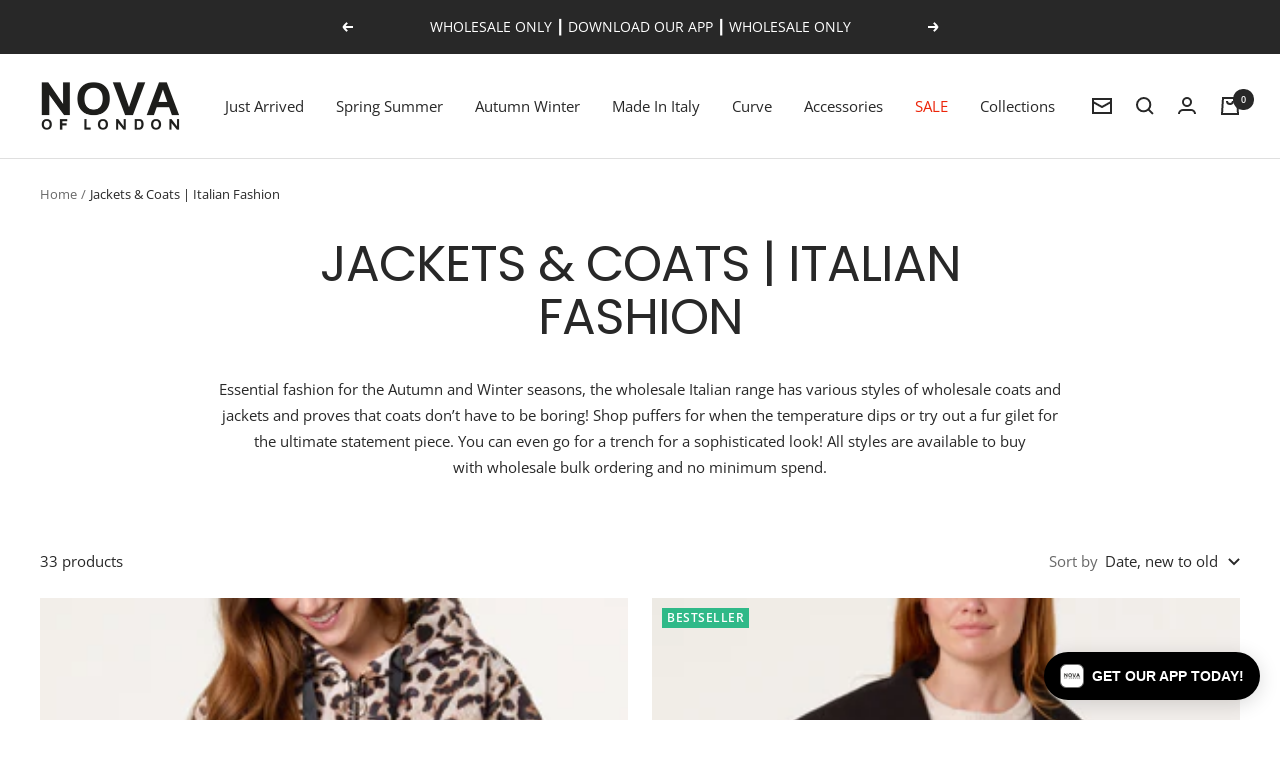

--- FILE ---
content_type: text/html; charset=utf-8
request_url: https://novaoflondon.com/collections/it-coats-jackets
body_size: 81242
content:
<!doctype html><html class="no-js" lang="en" dir="ltr">
  <head>


    <meta charset="utf-8">
    <meta name="viewport" content="width=device-width, initial-scale=1.0, height=device-height, minimum-scale=1.0, maximum-scale=1.0">
    <meta name="theme-color" content="#ffffff">
<script>(function(w,d,t,r,u){var f,n,i;w[u]=w[u]||[],f=function(){var o={ti:"187025663"};o.q=w[u],w[u]=new UET(o),w[u].push("pageLoad")},n=d.createElement(t),n.src=r,n.async=1,n.onload=n.onreadystatechange=function(){var s=this.readyState;s&&s!=="loaded"&&s!=="complete"||(f(),n.onload=n.onreadystatechange=null)},i=d.getElementsByTagName(t)[0],i.parentNode.insertBefore(n,i)})(window,document,"script","//bat.bing.com/bat.js","uetq");</script>
    
    <title>Italian Jackets &amp; Coats | Nova of London | Wholesale Clothing</title><meta name="description" content="We have a great selection of women&#39;s Italian jackets and coats! There is truly something for all buyers and customers with a variety of vivid colours, chic patterns and trendy styles! All items are available to buy with competitive pricing and wholesale bulk ordering."><link rel="canonical" href="https://novaoflondon.com/collections/it-coats-jackets"><link rel="shortcut icon" href="//novaoflondon.com/cdn/shop/files/Nova0Logo-02_96x96.jpg?v=1651655018" type="image/png"><link rel="preconnect" href="https://cdn.shopify.com">
    <link rel="dns-prefetch" href="https://productreviews.shopifycdn.com">
    <link rel="dns-prefetch" href="https://www.google-analytics.com"><link rel="preconnect" href="https://fonts.shopifycdn.com" crossorigin><link rel="preload" as="style" href="//novaoflondon.com/cdn/shop/t/85/assets/theme.css?v=21611753866418734191756811697">
    <link rel="preload" as="script" href="//novaoflondon.com/cdn/shop/t/85/assets/vendor.js?v=31715688253868339281712651064">
    <link rel="preload" as="script" href="//novaoflondon.com/cdn/shop/t/85/assets/theme.js?v=46195366861937527821712651064"><meta property="og:type" content="website">
  <meta property="og:title" content="Jackets &amp; Coats | Italian Fashion"><meta property="og:description" content="We have a great selection of women&#39;s Italian jackets and coats! There is truly something for all buyers and customers with a variety of vivid colours, chic patterns and trendy styles! All items are available to buy with competitive pricing and wholesale bulk ordering."><meta property="og:url" content="https://novaoflondon.com/collections/it-coats-jackets">
<meta property="og:site_name" content="Nova of London"><meta name="twitter:card" content="summary"><meta name="twitter:title" content="Jackets & Coats | Italian Fashion">
  <meta name="twitter:description" content="Essential fashion for the Autumn and Winter seasons, the wholesale Italian range has various styles of wholesale coats and jackets and proves that coats don’t have to be boring! Shop puffers for when the temperature dips or try out a fur gilet for the ultimate statement piece. You can even go for a trench for a sophisticated look! All styles are available to buy with wholesale bulk ordering and no minimum spend.">
    


  <script type="application/ld+json">
  {
    "@context": "https://schema.org",
    "@type": "BreadcrumbList",
  "itemListElement": [{
      "@type": "ListItem",
      "position": 1,
      "name": "Home",
      "item": "https://novaoflondon.com"
    },{
          "@type": "ListItem",
          "position": 2,
          "name": "Jackets \u0026 Coats | Italian Fashion",
          "item": "https://novaoflondon.com/collections/it-coats-jackets"
        }]
  }
  </script>

    <link rel="preload" href="//novaoflondon.com/cdn/fonts/poppins/poppins_n4.0ba78fa5af9b0e1a374041b3ceaadf0a43b41362.woff2" as="font" type="font/woff2" crossorigin><link rel="preload" href="//novaoflondon.com/cdn/fonts/open_sans/opensans_n4.c32e4d4eca5273f6d4ee95ddf54b5bbb75fc9b61.woff2" as="font" type="font/woff2" crossorigin><style>
  /* Typography (heading) */
  @font-face {
  font-family: Poppins;
  font-weight: 400;
  font-style: normal;
  font-display: swap;
  src: url("//novaoflondon.com/cdn/fonts/poppins/poppins_n4.0ba78fa5af9b0e1a374041b3ceaadf0a43b41362.woff2") format("woff2"),
       url("//novaoflondon.com/cdn/fonts/poppins/poppins_n4.214741a72ff2596839fc9760ee7a770386cf16ca.woff") format("woff");
}

@font-face {
  font-family: Poppins;
  font-weight: 400;
  font-style: italic;
  font-display: swap;
  src: url("//novaoflondon.com/cdn/fonts/poppins/poppins_i4.846ad1e22474f856bd6b81ba4585a60799a9f5d2.woff2") format("woff2"),
       url("//novaoflondon.com/cdn/fonts/poppins/poppins_i4.56b43284e8b52fc64c1fd271f289a39e8477e9ec.woff") format("woff");
}

/* Typography (body) */
  @font-face {
  font-family: "Open Sans";
  font-weight: 400;
  font-style: normal;
  font-display: swap;
  src: url("//novaoflondon.com/cdn/fonts/open_sans/opensans_n4.c32e4d4eca5273f6d4ee95ddf54b5bbb75fc9b61.woff2") format("woff2"),
       url("//novaoflondon.com/cdn/fonts/open_sans/opensans_n4.5f3406f8d94162b37bfa232b486ac93ee892406d.woff") format("woff");
}

@font-face {
  font-family: "Open Sans";
  font-weight: 400;
  font-style: italic;
  font-display: swap;
  src: url("//novaoflondon.com/cdn/fonts/open_sans/opensans_i4.6f1d45f7a46916cc95c694aab32ecbf7509cbf33.woff2") format("woff2"),
       url("//novaoflondon.com/cdn/fonts/open_sans/opensans_i4.4efaa52d5a57aa9a57c1556cc2b7465d18839daa.woff") format("woff");
}

@font-face {
  font-family: "Open Sans";
  font-weight: 600;
  font-style: normal;
  font-display: swap;
  src: url("//novaoflondon.com/cdn/fonts/open_sans/opensans_n6.15aeff3c913c3fe570c19cdfeed14ce10d09fb08.woff2") format("woff2"),
       url("//novaoflondon.com/cdn/fonts/open_sans/opensans_n6.14bef14c75f8837a87f70ce22013cb146ee3e9f3.woff") format("woff");
}

@font-face {
  font-family: "Open Sans";
  font-weight: 600;
  font-style: italic;
  font-display: swap;
  src: url("//novaoflondon.com/cdn/fonts/open_sans/opensans_i6.828bbc1b99433eacd7d50c9f0c1bfe16f27b89a3.woff2") format("woff2"),
       url("//novaoflondon.com/cdn/fonts/open_sans/opensans_i6.a79e1402e2bbd56b8069014f43ff9c422c30d057.woff") format("woff");
}

:root {--heading-color: 40, 40, 40;
    --text-color: 40, 40, 40;
    --background: 255, 255, 255;
    --secondary-background: 245, 245, 245;
    --border-color: 223, 223, 223;
    --border-color-darker: 169, 169, 169;
    --success-color: 40, 40, 40;
    --success-background: 212, 212, 212;
    --error-color: 40, 40, 40;
    --error-background: 240, 240, 240;
    --primary-button-background: 40, 40, 40;
    --primary-button-text-color: 255, 255, 255;
    --secondary-button-background: 245, 245, 245;
    --secondary-button-text-color: 40, 40, 40;
    --product-star-rating: 246, 164, 41;
    --product-on-sale-accent: 222, 42, 42;
    --product-sold-out-accent: 0, 0, 0;
    --product-custom-label-background: 0, 0, 0;
    --product-custom-label-text-color: 255, 255, 255;
    --product-custom-label-2-background: 222, 42, 42;
    --product-custom-label-2-text-color: 255, 255, 255;
    --product-low-stock-text-color: 222, 42, 42;
    --product-in-stock-text-color: 46, 158, 123;
    --loading-bar-background: 40, 40, 40;

    /* We duplicate some "base" colors as root colors, which is useful to use on drawer elements or popover without. Those should not be overridden to avoid issues */
    --root-heading-color: 40, 40, 40;
    --root-text-color: 40, 40, 40;
    --root-background: 255, 255, 255;
    --root-border-color: 223, 223, 223;
    --root-primary-button-background: 40, 40, 40;
    --root-primary-button-text-color: 255, 255, 255;

    --base-font-size: 15px;
    --heading-font-family: Poppins, sans-serif;
    --heading-font-weight: 400;
    --heading-font-style: normal;
    --heading-text-transform: uppercase;
    --text-font-family: "Open Sans", sans-serif;
    --text-font-weight: 400;
    --text-font-style: normal;
    --text-font-bold-weight: 600;

    /* Typography (font size) */
    --heading-xxsmall-font-size: 10px;
    --heading-xsmall-font-size: 10px;
    --heading-small-font-size: 11px;
    --heading-large-font-size: 32px;
    --heading-h1-font-size: 32px;
    --heading-h2-font-size: 28px;
    --heading-h3-font-size: 26px;
    --heading-h4-font-size: 22px;
    --heading-h5-font-size: 18px;
    --heading-h6-font-size: 16px;

    /* Control the look and feel of the theme by changing radius of various elements */
    --button-border-radius: 0px;
    --block-border-radius: 0px;
    --block-border-radius-reduced: 0px;
    --color-swatch-border-radius: 100%;

    /* Button size */
    --button-height: 48px;
    --button-small-height: 40px;

    /* Form related */
    --form-input-field-height: 48px;
    --form-input-gap: 16px;
    --form-submit-margin: 24px;

    /* Product listing related variables */
    --product-list-block-spacing: 32px;

    /* Video related */
    --play-button-background: 255, 255, 255;
    --play-button-arrow: 40, 40, 40;

    /* RTL support */
    --transform-logical-flip: 1;
    --transform-origin-start: left;
    --transform-origin-end: right;

    /* Other */
    --zoom-cursor-svg-url: url(//novaoflondon.com/cdn/shop/t/85/assets/zoom-cursor.svg?v=39908859784506347231712651064);
    --arrow-right-svg-url: url(//novaoflondon.com/cdn/shop/t/85/assets/arrow-right.svg?v=40046868119262634591712651064);
    --arrow-left-svg-url: url(//novaoflondon.com/cdn/shop/t/85/assets/arrow-left.svg?v=158856395986752206651712651064);

    /* Some useful variables that we can reuse in our CSS. Some explanation are needed for some of them:
       - container-max-width-minus-gutters: represents the container max width without the edge gutters
       - container-outer-width: considering the screen width, represent all the space outside the container
       - container-outer-margin: same as container-outer-width but get set to 0 inside a container
       - container-inner-width: the effective space inside the container (minus gutters)
       - grid-column-width: represents the width of a single column of the grid
       - vertical-breather: this is a variable that defines the global "spacing" between sections, and inside the section
                            to create some "breath" and minimum spacing
     */
    --container-max-width: 1600px;
    --container-gutter: 24px;
    --container-max-width-minus-gutters: calc(var(--container-max-width) - (var(--container-gutter)) * 2);
    --container-outer-width: max(calc((100vw - var(--container-max-width-minus-gutters)) / 2), var(--container-gutter));
    --container-outer-margin: var(--container-outer-width);
    --container-inner-width: calc(100vw - var(--container-outer-width) * 2);

    --grid-column-count: 10;
    --grid-gap: 24px;
    --grid-column-width: calc((100vw - var(--container-outer-width) * 2 - var(--grid-gap) * (var(--grid-column-count) - 1)) / var(--grid-column-count));

    --vertical-breather: 48px;
    --vertical-breather-tight: 48px;

    /* Shopify related variables */
    --payment-terms-background-color: #ffffff;
  }

  @media screen and (min-width: 741px) {
    :root {
      --container-gutter: 40px;
      --grid-column-count: 20;
      --vertical-breather: 64px;
      --vertical-breather-tight: 64px;

      /* Typography (font size) */
      --heading-xsmall-font-size: 11px;
      --heading-small-font-size: 12px;
      --heading-large-font-size: 48px;
      --heading-h1-font-size: 48px;
      --heading-h2-font-size: 36px;
      --heading-h3-font-size: 30px;
      --heading-h4-font-size: 22px;
      --heading-h5-font-size: 18px;
      --heading-h6-font-size: 16px;

      /* Form related */
      --form-input-field-height: 52px;
      --form-submit-margin: 32px;

      /* Button size */
      --button-height: 52px;
      --button-small-height: 44px;
    }
  }

  @media screen and (min-width: 1200px) {
    :root {
      --vertical-breather: 80px;
      --vertical-breather-tight: 64px;
      --product-list-block-spacing: 48px;

      /* Typography */
      --heading-large-font-size: 58px;
      --heading-h1-font-size: 50px;
      --heading-h2-font-size: 44px;
      --heading-h3-font-size: 32px;
      --heading-h4-font-size: 26px;
      --heading-h5-font-size: 22px;
      --heading-h6-font-size: 16px;
    }
  }

  @media screen and (min-width: 1600px) {
    :root {
      --vertical-breather: 90px;
      --vertical-breather-tight: 64px;
    }
  }
</style>
    <script>
  // This allows to expose several variables to the global scope, to be used in scripts
  window.themeVariables = {
    settings: {
      direction: "ltr",
      pageType: "collection",
      cartCount: 0,
      moneyFormat: "£{{amount}}",
      moneyWithCurrencyFormat: "£{{amount}} GBP",
      showVendor: false,
      discountMode: "percentage",
      currencyCodeEnabled: false,
      searchMode: "product,page,collection",
      searchUnavailableProducts: "last",
      cartType: "message",
      cartCurrency: "GBP",
      mobileZoomFactor: 2.5
    },

    routes: {
      host: "novaoflondon.com",
      rootUrl: "\/",
      rootUrlWithoutSlash: '',
      cartUrl: "\/cart",
      cartAddUrl: "\/cart\/add",
      cartChangeUrl: "\/cart\/change",
      searchUrl: "\/search",
      predictiveSearchUrl: "\/search\/suggest",
      productRecommendationsUrl: "\/recommendations\/products"
    },

    strings: {
      accessibilityDelete: "Delete",
      accessibilityClose: "Close",
      collectionSoldOut: "Back Soon",
      collectionDiscount: "Save @savings@",
      productSalePrice: "Sale price",
      productRegularPrice: "Regular price",
      productFormUnavailable: "Unavailable",
      productFormSoldOut: "Back Soon",
      productFormPreOrder: "Pre-order",
      productFormAddToCart: "Add to cart",
      searchNoResults: "No results could be found.",
      searchNewSearch: "New search",
      searchProducts: "Products",
      searchArticles: "Journal",
      searchPages: "Pages",
      searchCollections: "Collections",
      cartViewCart: "View cart",
      cartItemAdded: "Item added to your cart!",
      cartItemAddedShort: "Added to your cart!",
      cartAddOrderNote: "Add order note",
      cartEditOrderNote: "Edit order note",
      shippingEstimatorNoResults: "Sorry, we do not ship to your address.",
      shippingEstimatorOneResult: "There is one shipping rate for your address:",
      shippingEstimatorMultipleResults: "There are several shipping rates for your address:",
      shippingEstimatorError: "One or more error occurred while retrieving shipping rates:"
    },

    libs: {
      flickity: "\/\/novaoflondon.com\/cdn\/shop\/t\/85\/assets\/flickity.js?v=176646718982628074891712651064",
      photoswipe: "\/\/novaoflondon.com\/cdn\/shop\/t\/85\/assets\/photoswipe.js?v=132268647426145925301712651064",
      qrCode: "\/\/novaoflondon.com\/cdn\/shopifycloud\/storefront\/assets\/themes_support\/vendor\/qrcode-3f2b403b.js"
    },

    breakpoints: {
      phone: 'screen and (max-width: 740px)',
      tablet: 'screen and (min-width: 741px) and (max-width: 999px)',
      tabletAndUp: 'screen and (min-width: 741px)',
      pocket: 'screen and (max-width: 999px)',
      lap: 'screen and (min-width: 1000px) and (max-width: 1199px)',
      lapAndUp: 'screen and (min-width: 1000px)',
      desktop: 'screen and (min-width: 1200px)',
      wide: 'screen and (min-width: 1400px)'
    }
  };

  window.addEventListener('pageshow', async () => {
    const cartContent = await (await fetch(`${window.themeVariables.routes.cartUrl}.js`, {cache: 'reload'})).json();
    document.documentElement.dispatchEvent(new CustomEvent('cart:refresh', {detail: {cart: cartContent}}));
  });

  if ('noModule' in HTMLScriptElement.prototype) {
    // Old browsers (like IE) that does not support module will be considered as if not executing JS at all
    document.documentElement.className = document.documentElement.className.replace('no-js', 'js');

    requestAnimationFrame(() => {
      const viewportHeight = (window.visualViewport ? window.visualViewport.height : document.documentElement.clientHeight);
      document.documentElement.style.setProperty('--window-height',viewportHeight + 'px');
    });
  }</script>

    <link rel="stylesheet" href="//novaoflondon.com/cdn/shop/t/85/assets/theme.css?v=21611753866418734191756811697">

    <script src="//novaoflondon.com/cdn/shop/t/85/assets/vendor.js?v=31715688253868339281712651064" defer></script>
    <script src="//novaoflondon.com/cdn/shop/t/85/assets/theme.js?v=46195366861937527821712651064" defer></script>
    <script src="//novaoflondon.com/cdn/shop/t/85/assets/custom.js?v=167639537848865775061712651064" defer></script>

    <script>window.performance && window.performance.mark && window.performance.mark('shopify.content_for_header.start');</script><meta name="facebook-domain-verification" content="siwrsojatlhau2ajwh4e5t71nm2aq6">
<meta id="shopify-digital-wallet" name="shopify-digital-wallet" content="/22766026816/digital_wallets/dialog">
<meta name="shopify-checkout-api-token" content="0b09ddbb23fafa2a883b870136f0abd1">
<meta id="in-context-paypal-metadata" data-shop-id="22766026816" data-venmo-supported="false" data-environment="production" data-locale="en_US" data-paypal-v4="true" data-currency="GBP">
<link rel="alternate" type="application/atom+xml" title="Feed" href="/collections/it-coats-jackets.atom" />
<link rel="alternate" type="application/json+oembed" href="https://novaoflondon.com/collections/it-coats-jackets.oembed">
<script async="async" src="/checkouts/internal/preloads.js?locale=en-GB"></script>
<link rel="preconnect" href="https://shop.app" crossorigin="anonymous">
<script async="async" src="https://shop.app/checkouts/internal/preloads.js?locale=en-GB&shop_id=22766026816" crossorigin="anonymous"></script>
<script id="shopify-features" type="application/json">{"accessToken":"0b09ddbb23fafa2a883b870136f0abd1","betas":["rich-media-storefront-analytics"],"domain":"novaoflondon.com","predictiveSearch":true,"shopId":22766026816,"locale":"en"}</script>
<script>var Shopify = Shopify || {};
Shopify.shop = "nova-of-london.myshopify.com";
Shopify.locale = "en";
Shopify.currency = {"active":"GBP","rate":"1.0"};
Shopify.country = "GB";
Shopify.theme = {"name":"Copy of THIS IS THE ONE","id":124417376320,"schema_name":"Focal","schema_version":"8.8.1","theme_store_id":714,"role":"main"};
Shopify.theme.handle = "null";
Shopify.theme.style = {"id":null,"handle":null};
Shopify.cdnHost = "novaoflondon.com/cdn";
Shopify.routes = Shopify.routes || {};
Shopify.routes.root = "/";</script>
<script type="module">!function(o){(o.Shopify=o.Shopify||{}).modules=!0}(window);</script>
<script>!function(o){function n(){var o=[];function n(){o.push(Array.prototype.slice.apply(arguments))}return n.q=o,n}var t=o.Shopify=o.Shopify||{};t.loadFeatures=n(),t.autoloadFeatures=n()}(window);</script>
<script>
  window.ShopifyPay = window.ShopifyPay || {};
  window.ShopifyPay.apiHost = "shop.app\/pay";
  window.ShopifyPay.redirectState = null;
</script>
<script id="shop-js-analytics" type="application/json">{"pageType":"collection"}</script>
<script defer="defer" async type="module" src="//novaoflondon.com/cdn/shopifycloud/shop-js/modules/v2/client.init-shop-cart-sync_BT-GjEfc.en.esm.js"></script>
<script defer="defer" async type="module" src="//novaoflondon.com/cdn/shopifycloud/shop-js/modules/v2/chunk.common_D58fp_Oc.esm.js"></script>
<script defer="defer" async type="module" src="//novaoflondon.com/cdn/shopifycloud/shop-js/modules/v2/chunk.modal_xMitdFEc.esm.js"></script>
<script type="module">
  await import("//novaoflondon.com/cdn/shopifycloud/shop-js/modules/v2/client.init-shop-cart-sync_BT-GjEfc.en.esm.js");
await import("//novaoflondon.com/cdn/shopifycloud/shop-js/modules/v2/chunk.common_D58fp_Oc.esm.js");
await import("//novaoflondon.com/cdn/shopifycloud/shop-js/modules/v2/chunk.modal_xMitdFEc.esm.js");

  window.Shopify.SignInWithShop?.initShopCartSync?.({"fedCMEnabled":true,"windoidEnabled":true});

</script>
<script>
  window.Shopify = window.Shopify || {};
  if (!window.Shopify.featureAssets) window.Shopify.featureAssets = {};
  window.Shopify.featureAssets['shop-js'] = {"shop-cart-sync":["modules/v2/client.shop-cart-sync_DZOKe7Ll.en.esm.js","modules/v2/chunk.common_D58fp_Oc.esm.js","modules/v2/chunk.modal_xMitdFEc.esm.js"],"init-fed-cm":["modules/v2/client.init-fed-cm_B6oLuCjv.en.esm.js","modules/v2/chunk.common_D58fp_Oc.esm.js","modules/v2/chunk.modal_xMitdFEc.esm.js"],"shop-cash-offers":["modules/v2/client.shop-cash-offers_D2sdYoxE.en.esm.js","modules/v2/chunk.common_D58fp_Oc.esm.js","modules/v2/chunk.modal_xMitdFEc.esm.js"],"shop-login-button":["modules/v2/client.shop-login-button_QeVjl5Y3.en.esm.js","modules/v2/chunk.common_D58fp_Oc.esm.js","modules/v2/chunk.modal_xMitdFEc.esm.js"],"pay-button":["modules/v2/client.pay-button_DXTOsIq6.en.esm.js","modules/v2/chunk.common_D58fp_Oc.esm.js","modules/v2/chunk.modal_xMitdFEc.esm.js"],"shop-button":["modules/v2/client.shop-button_DQZHx9pm.en.esm.js","modules/v2/chunk.common_D58fp_Oc.esm.js","modules/v2/chunk.modal_xMitdFEc.esm.js"],"avatar":["modules/v2/client.avatar_BTnouDA3.en.esm.js"],"init-windoid":["modules/v2/client.init-windoid_CR1B-cfM.en.esm.js","modules/v2/chunk.common_D58fp_Oc.esm.js","modules/v2/chunk.modal_xMitdFEc.esm.js"],"init-shop-for-new-customer-accounts":["modules/v2/client.init-shop-for-new-customer-accounts_C_vY_xzh.en.esm.js","modules/v2/client.shop-login-button_QeVjl5Y3.en.esm.js","modules/v2/chunk.common_D58fp_Oc.esm.js","modules/v2/chunk.modal_xMitdFEc.esm.js"],"init-shop-email-lookup-coordinator":["modules/v2/client.init-shop-email-lookup-coordinator_BI7n9ZSv.en.esm.js","modules/v2/chunk.common_D58fp_Oc.esm.js","modules/v2/chunk.modal_xMitdFEc.esm.js"],"init-shop-cart-sync":["modules/v2/client.init-shop-cart-sync_BT-GjEfc.en.esm.js","modules/v2/chunk.common_D58fp_Oc.esm.js","modules/v2/chunk.modal_xMitdFEc.esm.js"],"shop-toast-manager":["modules/v2/client.shop-toast-manager_DiYdP3xc.en.esm.js","modules/v2/chunk.common_D58fp_Oc.esm.js","modules/v2/chunk.modal_xMitdFEc.esm.js"],"init-customer-accounts":["modules/v2/client.init-customer-accounts_D9ZNqS-Q.en.esm.js","modules/v2/client.shop-login-button_QeVjl5Y3.en.esm.js","modules/v2/chunk.common_D58fp_Oc.esm.js","modules/v2/chunk.modal_xMitdFEc.esm.js"],"init-customer-accounts-sign-up":["modules/v2/client.init-customer-accounts-sign-up_iGw4briv.en.esm.js","modules/v2/client.shop-login-button_QeVjl5Y3.en.esm.js","modules/v2/chunk.common_D58fp_Oc.esm.js","modules/v2/chunk.modal_xMitdFEc.esm.js"],"shop-follow-button":["modules/v2/client.shop-follow-button_CqMgW2wH.en.esm.js","modules/v2/chunk.common_D58fp_Oc.esm.js","modules/v2/chunk.modal_xMitdFEc.esm.js"],"checkout-modal":["modules/v2/client.checkout-modal_xHeaAweL.en.esm.js","modules/v2/chunk.common_D58fp_Oc.esm.js","modules/v2/chunk.modal_xMitdFEc.esm.js"],"shop-login":["modules/v2/client.shop-login_D91U-Q7h.en.esm.js","modules/v2/chunk.common_D58fp_Oc.esm.js","modules/v2/chunk.modal_xMitdFEc.esm.js"],"lead-capture":["modules/v2/client.lead-capture_BJmE1dJe.en.esm.js","modules/v2/chunk.common_D58fp_Oc.esm.js","modules/v2/chunk.modal_xMitdFEc.esm.js"],"payment-terms":["modules/v2/client.payment-terms_Ci9AEqFq.en.esm.js","modules/v2/chunk.common_D58fp_Oc.esm.js","modules/v2/chunk.modal_xMitdFEc.esm.js"]};
</script>
<script>(function() {
  var isLoaded = false;
  function asyncLoad() {
    if (isLoaded) return;
    isLoaded = true;
    var urls = ["https:\/\/chimpstatic.com\/mcjs-connected\/js\/users\/dad00d21363d515d1d0581c22\/9b700d4f32b411cedd38ccfe0.js?shop=nova-of-london.myshopify.com","https:\/\/ecommplugins-scripts.trustpilot.com\/v2.1\/js\/header.min.js?settings=eyJrZXkiOiI3NjJYNTFkbExXYmJNRVVlIiwicyI6InNrdSJ9\u0026v=2.5\u0026shop=nova-of-london.myshopify.com","https:\/\/ecommplugins-trustboxsettings.trustpilot.com\/nova-of-london.myshopify.com.js?settings=1655158008946\u0026shop=nova-of-london.myshopify.com","https:\/\/dtapps.vedicthemes.com\/fancy-faqv2\/wp-content\/plugins\/dt-faq-shopify-app\/assets\/js\/load-script.js?shop=nova-of-london.myshopify.com","https:\/\/widget.trustpilot.com\/bootstrap\/v5\/tp.widget.sync.bootstrap.min.js?shop=nova-of-london.myshopify.com"];
    for (var i = 0; i < urls.length; i++) {
      var s = document.createElement('script');
      s.type = 'text/javascript';
      s.async = true;
      s.src = urls[i];
      var x = document.getElementsByTagName('script')[0];
      x.parentNode.insertBefore(s, x);
    }
  };
  if(window.attachEvent) {
    window.attachEvent('onload', asyncLoad);
  } else {
    window.addEventListener('load', asyncLoad, false);
  }
})();</script>
<script id="__st">var __st={"a":22766026816,"offset":0,"reqid":"55a22ceb-9121-41da-b4c5-d3822c3a65d5-1769117713","pageurl":"novaoflondon.com\/collections\/it-coats-jackets","u":"398b3986abfd","p":"collection","rtyp":"collection","rid":175590015040};</script>
<script>window.ShopifyPaypalV4VisibilityTracking = true;</script>
<script id="captcha-bootstrap">!function(){'use strict';const t='contact',e='account',n='new_comment',o=[[t,t],['blogs',n],['comments',n],[t,'customer']],c=[[e,'customer_login'],[e,'guest_login'],[e,'recover_customer_password'],[e,'create_customer']],r=t=>t.map((([t,e])=>`form[action*='/${t}']:not([data-nocaptcha='true']) input[name='form_type'][value='${e}']`)).join(','),a=t=>()=>t?[...document.querySelectorAll(t)].map((t=>t.form)):[];function s(){const t=[...o],e=r(t);return a(e)}const i='password',u='form_key',d=['recaptcha-v3-token','g-recaptcha-response','h-captcha-response',i],f=()=>{try{return window.sessionStorage}catch{return}},m='__shopify_v',_=t=>t.elements[u];function p(t,e,n=!1){try{const o=window.sessionStorage,c=JSON.parse(o.getItem(e)),{data:r}=function(t){const{data:e,action:n}=t;return t[m]||n?{data:e,action:n}:{data:t,action:n}}(c);for(const[e,n]of Object.entries(r))t.elements[e]&&(t.elements[e].value=n);n&&o.removeItem(e)}catch(o){console.error('form repopulation failed',{error:o})}}const l='form_type',E='cptcha';function T(t){t.dataset[E]=!0}const w=window,h=w.document,L='Shopify',v='ce_forms',y='captcha';let A=!1;((t,e)=>{const n=(g='f06e6c50-85a8-45c8-87d0-21a2b65856fe',I='https://cdn.shopify.com/shopifycloud/storefront-forms-hcaptcha/ce_storefront_forms_captcha_hcaptcha.v1.5.2.iife.js',D={infoText:'Protected by hCaptcha',privacyText:'Privacy',termsText:'Terms'},(t,e,n)=>{const o=w[L][v],c=o.bindForm;if(c)return c(t,g,e,D).then(n);var r;o.q.push([[t,g,e,D],n]),r=I,A||(h.body.append(Object.assign(h.createElement('script'),{id:'captcha-provider',async:!0,src:r})),A=!0)});var g,I,D;w[L]=w[L]||{},w[L][v]=w[L][v]||{},w[L][v].q=[],w[L][y]=w[L][y]||{},w[L][y].protect=function(t,e){n(t,void 0,e),T(t)},Object.freeze(w[L][y]),function(t,e,n,w,h,L){const[v,y,A,g]=function(t,e,n){const i=e?o:[],u=t?c:[],d=[...i,...u],f=r(d),m=r(i),_=r(d.filter((([t,e])=>n.includes(e))));return[a(f),a(m),a(_),s()]}(w,h,L),I=t=>{const e=t.target;return e instanceof HTMLFormElement?e:e&&e.form},D=t=>v().includes(t);t.addEventListener('submit',(t=>{const e=I(t);if(!e)return;const n=D(e)&&!e.dataset.hcaptchaBound&&!e.dataset.recaptchaBound,o=_(e),c=g().includes(e)&&(!o||!o.value);(n||c)&&t.preventDefault(),c&&!n&&(function(t){try{if(!f())return;!function(t){const e=f();if(!e)return;const n=_(t);if(!n)return;const o=n.value;o&&e.removeItem(o)}(t);const e=Array.from(Array(32),(()=>Math.random().toString(36)[2])).join('');!function(t,e){_(t)||t.append(Object.assign(document.createElement('input'),{type:'hidden',name:u})),t.elements[u].value=e}(t,e),function(t,e){const n=f();if(!n)return;const o=[...t.querySelectorAll(`input[type='${i}']`)].map((({name:t})=>t)),c=[...d,...o],r={};for(const[a,s]of new FormData(t).entries())c.includes(a)||(r[a]=s);n.setItem(e,JSON.stringify({[m]:1,action:t.action,data:r}))}(t,e)}catch(e){console.error('failed to persist form',e)}}(e),e.submit())}));const S=(t,e)=>{t&&!t.dataset[E]&&(n(t,e.some((e=>e===t))),T(t))};for(const o of['focusin','change'])t.addEventListener(o,(t=>{const e=I(t);D(e)&&S(e,y())}));const B=e.get('form_key'),M=e.get(l),P=B&&M;t.addEventListener('DOMContentLoaded',(()=>{const t=y();if(P)for(const e of t)e.elements[l].value===M&&p(e,B);[...new Set([...A(),...v().filter((t=>'true'===t.dataset.shopifyCaptcha))])].forEach((e=>S(e,t)))}))}(h,new URLSearchParams(w.location.search),n,t,e,['guest_login'])})(!1,!0)}();</script>
<script integrity="sha256-4kQ18oKyAcykRKYeNunJcIwy7WH5gtpwJnB7kiuLZ1E=" data-source-attribution="shopify.loadfeatures" defer="defer" src="//novaoflondon.com/cdn/shopifycloud/storefront/assets/storefront/load_feature-a0a9edcb.js" crossorigin="anonymous"></script>
<script crossorigin="anonymous" defer="defer" src="//novaoflondon.com/cdn/shopifycloud/storefront/assets/shopify_pay/storefront-65b4c6d7.js?v=20250812"></script>
<script data-source-attribution="shopify.dynamic_checkout.dynamic.init">var Shopify=Shopify||{};Shopify.PaymentButton=Shopify.PaymentButton||{isStorefrontPortableWallets:!0,init:function(){window.Shopify.PaymentButton.init=function(){};var t=document.createElement("script");t.src="https://novaoflondon.com/cdn/shopifycloud/portable-wallets/latest/portable-wallets.en.js",t.type="module",document.head.appendChild(t)}};
</script>
<script data-source-attribution="shopify.dynamic_checkout.buyer_consent">
  function portableWalletsHideBuyerConsent(e){var t=document.getElementById("shopify-buyer-consent"),n=document.getElementById("shopify-subscription-policy-button");t&&n&&(t.classList.add("hidden"),t.setAttribute("aria-hidden","true"),n.removeEventListener("click",e))}function portableWalletsShowBuyerConsent(e){var t=document.getElementById("shopify-buyer-consent"),n=document.getElementById("shopify-subscription-policy-button");t&&n&&(t.classList.remove("hidden"),t.removeAttribute("aria-hidden"),n.addEventListener("click",e))}window.Shopify?.PaymentButton&&(window.Shopify.PaymentButton.hideBuyerConsent=portableWalletsHideBuyerConsent,window.Shopify.PaymentButton.showBuyerConsent=portableWalletsShowBuyerConsent);
</script>
<script data-source-attribution="shopify.dynamic_checkout.cart.bootstrap">document.addEventListener("DOMContentLoaded",(function(){function t(){return document.querySelector("shopify-accelerated-checkout-cart, shopify-accelerated-checkout")}if(t())Shopify.PaymentButton.init();else{new MutationObserver((function(e,n){t()&&(Shopify.PaymentButton.init(),n.disconnect())})).observe(document.body,{childList:!0,subtree:!0})}}));
</script>
<script id='scb4127' type='text/javascript' async='' src='https://novaoflondon.com/cdn/shopifycloud/privacy-banner/storefront-banner.js'></script><link id="shopify-accelerated-checkout-styles" rel="stylesheet" media="screen" href="https://novaoflondon.com/cdn/shopifycloud/portable-wallets/latest/accelerated-checkout-backwards-compat.css" crossorigin="anonymous">
<style id="shopify-accelerated-checkout-cart">
        #shopify-buyer-consent {
  margin-top: 1em;
  display: inline-block;
  width: 100%;
}

#shopify-buyer-consent.hidden {
  display: none;
}

#shopify-subscription-policy-button {
  background: none;
  border: none;
  padding: 0;
  text-decoration: underline;
  font-size: inherit;
  cursor: pointer;
}

#shopify-subscription-policy-button::before {
  box-shadow: none;
}

      </style>

<script>window.performance && window.performance.mark && window.performance.mark('shopify.content_for_header.end');</script>
  <meta name="google-site-verification" content="ejDNoyKSSR6jngY2tGFHfca9cHy0At0d_KvjBHhUXUk" /> 
  <!-- BEGIN app block: shopify://apps/tapcart-mobile-app/blocks/ck_loader/604cad6b-3841-4da3-b864-b96622b4adb8 --><script id="tc-ck-loader">
  (function () {
    if (!window?.Shopify?.shop?.length) return;
    
    const shopStore = window.Shopify.shop;
    const environment = 'production'; // local, staging, production;

    const srcUrls = {
      local: 'http://localhost:3005/dist/tc-plugins.es.js', // local dev server URL defined in vite.config.js
      staging: 'https://unpkg.com/tapcart-capture-kit@staging/dist/tc-plugins.es.js',
      production: 'https://unpkg.com/tapcart-capture-kit@production/dist/tc-plugins.es.js',
    };
    const srcUrl = srcUrls[environment] || srcUrls.production;

    window['tapcartParams'] = { shopStore, environment };

    // Create a new script element with type module
    const moduleScript = document.createElement('script');
    moduleScript.type = 'module';
    moduleScript.src = srcUrl;
    document.head.appendChild(moduleScript);

    moduleScript.onerror = function () {
      console.error('Capture kit failed to load.');
    };
  })();
</script>

<!-- END app block --><!-- BEGIN app block: shopify://apps/froonze-loyalty-wishlist/blocks/custom_forms/3c495b68-652c-468d-a0ef-5bad6935d104 -->
  
  
  


  <style>
    :root {
      --frcp-customFormsHidden: hidden;
    }

    form[action$="/account"] { visibility: var(--frcp-customFormsHidden); }
  </style>

  <script>
    window.frcp = window.frcp || {}
    frcp.plugins = frcp.plugins || Object({"social_logins":null,"wishlist":null,"order_actions":null,"custom_forms":"advanced","loyalty":null,"customer_account":"fourth"})
    frcp.appProxy = null || '/apps/customer-portal'
    frcp.customForms = {
      customer: {
        id: null,
        token: "ada95ce74e35368b18d952ce518c75a4db60c250dd50e55c7b337ee40087a401",
        firstName: null,
        lastName: null,
        email: null,
        phone: null,
        acceptsMarketing: null,
        taxExempt: null,
        addresses: [ ],
        data: {
      
        
          "gender": null,
        
          "date_of_birth": null,
        
      
    }
  ,
      },
      settings: {"forms":{"registration":{"slug":"87cb437427d4f20f","location":"registration","type":null,"label_style":"above_input","registration_action":"account_approval","steps":[{"id":561,"name":"Step 1","fields":[{"id":4823,"required":true,"label":"First name","default":null,"placeholder":null,"description":null,"width":null,"settings":{},"key":"first_name","type":"first_name","validations":[]},{"id":4824,"required":true,"label":"Last name","default":null,"placeholder":null,"description":null,"width":null,"settings":{},"key":"last_name","type":"last_name","validations":[]},{"id":4825,"required":null,"label":"Email","default":null,"placeholder":null,"description":null,"width":null,"settings":{},"key":"email","type":"email","validations":[]},{"id":4826,"required":true,"label":"Company","default":null,"placeholder":null,"description":null,"width":null,"settings":{},"key":"address.company","type":"address.company","validations":[]},{"id":4827,"required":true,"label":"Address","default":null,"placeholder":null,"description":null,"width":null,"settings":{},"key":"address.address1","type":"address.address1","validations":[]},{"id":4828,"required":true,"label":"City","default":null,"placeholder":null,"description":null,"width":null,"settings":{},"key":"address.city","type":"address.city","validations":[]},{"id":4830,"required":true,"label":"Postal Code","default":null,"placeholder":null,"description":null,"width":null,"settings":{},"key":"address.zip","type":"address.zip","validations":[]},{"id":4829,"required":true,"label":"Country","default":null,"placeholder":null,"description":null,"width":null,"settings":{},"key":"address.country","type":"address.country","validations":[]},{"id":4831,"required":null,"label":"VAT Number","default":null,"placeholder":null,"description":null,"width":null,"settings":{},"key":"address.first_name","type":"address.first_name","validations":[]},{"id":4832,"required":null,"label":"Password","default":null,"placeholder":null,"description":null,"width":null,"settings":{},"key":"password","type":"password","validations":[]},{"id":11595,"required":true,"label":"Sign up for our newsletter","default":"1","placeholder":null,"description":null,"width":null,"settings":{},"key":"accepts_email_marketing","type":"accepts_email_marketing","validations":[]}]}],"settings":{"show_required":true,"primary_color":"#0a0a0a","primary_text_color":"#ffffff","form_background_color":"#ffffff","form_text_color":"#202202","max_width":500,"show_form_border":true,"show_form_box_shadow":true,"form_border_radius":2,"input_border_radius":2}},"page":[]},"global_settings":{"customer_page_phone_default_country":null}},
      texts: Object(),
      scriptUrl: "https://cdn.shopify.com/extensions/019bba91-c314-770d-85a1-b154f49c8504/customer-portal-261/assets/custom_forms-Z1tH94wb.js",
      cssUrl: "https://cdn.shopify.com/extensions/019bba91-c314-770d-85a1-b154f49c8504/customer-portal-261/assets/custom_forms-Z1tH94wb.css"
    }
    frcp.countryOptions = "\u003coption value=\"United Kingdom\" data-provinces=\"[[\u0026quot;British Forces\u0026quot;,\u0026quot;British Forces\u0026quot;],[\u0026quot;England\u0026quot;,\u0026quot;England\u0026quot;],[\u0026quot;Northern Ireland\u0026quot;,\u0026quot;Northern Ireland\u0026quot;],[\u0026quot;Scotland\u0026quot;,\u0026quot;Scotland\u0026quot;],[\u0026quot;Wales\u0026quot;,\u0026quot;Wales\u0026quot;]]\"\u003eUnited Kingdom\u003c\/option\u003e\n\u003coption value=\"Ireland\" data-provinces=\"[[\u0026quot;Carlow\u0026quot;,\u0026quot;Carlow\u0026quot;],[\u0026quot;Cavan\u0026quot;,\u0026quot;Cavan\u0026quot;],[\u0026quot;Clare\u0026quot;,\u0026quot;Clare\u0026quot;],[\u0026quot;Cork\u0026quot;,\u0026quot;Cork\u0026quot;],[\u0026quot;Donegal\u0026quot;,\u0026quot;Donegal\u0026quot;],[\u0026quot;Dublin\u0026quot;,\u0026quot;Dublin\u0026quot;],[\u0026quot;Galway\u0026quot;,\u0026quot;Galway\u0026quot;],[\u0026quot;Kerry\u0026quot;,\u0026quot;Kerry\u0026quot;],[\u0026quot;Kildare\u0026quot;,\u0026quot;Kildare\u0026quot;],[\u0026quot;Kilkenny\u0026quot;,\u0026quot;Kilkenny\u0026quot;],[\u0026quot;Laois\u0026quot;,\u0026quot;Laois\u0026quot;],[\u0026quot;Leitrim\u0026quot;,\u0026quot;Leitrim\u0026quot;],[\u0026quot;Limerick\u0026quot;,\u0026quot;Limerick\u0026quot;],[\u0026quot;Longford\u0026quot;,\u0026quot;Longford\u0026quot;],[\u0026quot;Louth\u0026quot;,\u0026quot;Louth\u0026quot;],[\u0026quot;Mayo\u0026quot;,\u0026quot;Mayo\u0026quot;],[\u0026quot;Meath\u0026quot;,\u0026quot;Meath\u0026quot;],[\u0026quot;Monaghan\u0026quot;,\u0026quot;Monaghan\u0026quot;],[\u0026quot;Offaly\u0026quot;,\u0026quot;Offaly\u0026quot;],[\u0026quot;Roscommon\u0026quot;,\u0026quot;Roscommon\u0026quot;],[\u0026quot;Sligo\u0026quot;,\u0026quot;Sligo\u0026quot;],[\u0026quot;Tipperary\u0026quot;,\u0026quot;Tipperary\u0026quot;],[\u0026quot;Waterford\u0026quot;,\u0026quot;Waterford\u0026quot;],[\u0026quot;Westmeath\u0026quot;,\u0026quot;Westmeath\u0026quot;],[\u0026quot;Wexford\u0026quot;,\u0026quot;Wexford\u0026quot;],[\u0026quot;Wicklow\u0026quot;,\u0026quot;Wicklow\u0026quot;]]\"\u003eIreland\u003c\/option\u003e\n\u003coption value=\"United States\" data-provinces=\"[[\u0026quot;Alabama\u0026quot;,\u0026quot;Alabama\u0026quot;],[\u0026quot;Alaska\u0026quot;,\u0026quot;Alaska\u0026quot;],[\u0026quot;American Samoa\u0026quot;,\u0026quot;American Samoa\u0026quot;],[\u0026quot;Arizona\u0026quot;,\u0026quot;Arizona\u0026quot;],[\u0026quot;Arkansas\u0026quot;,\u0026quot;Arkansas\u0026quot;],[\u0026quot;Armed Forces Americas\u0026quot;,\u0026quot;Armed Forces Americas\u0026quot;],[\u0026quot;Armed Forces Europe\u0026quot;,\u0026quot;Armed Forces Europe\u0026quot;],[\u0026quot;Armed Forces Pacific\u0026quot;,\u0026quot;Armed Forces Pacific\u0026quot;],[\u0026quot;California\u0026quot;,\u0026quot;California\u0026quot;],[\u0026quot;Colorado\u0026quot;,\u0026quot;Colorado\u0026quot;],[\u0026quot;Connecticut\u0026quot;,\u0026quot;Connecticut\u0026quot;],[\u0026quot;Delaware\u0026quot;,\u0026quot;Delaware\u0026quot;],[\u0026quot;District of Columbia\u0026quot;,\u0026quot;Washington DC\u0026quot;],[\u0026quot;Federated States of Micronesia\u0026quot;,\u0026quot;Micronesia\u0026quot;],[\u0026quot;Florida\u0026quot;,\u0026quot;Florida\u0026quot;],[\u0026quot;Georgia\u0026quot;,\u0026quot;Georgia\u0026quot;],[\u0026quot;Guam\u0026quot;,\u0026quot;Guam\u0026quot;],[\u0026quot;Hawaii\u0026quot;,\u0026quot;Hawaii\u0026quot;],[\u0026quot;Idaho\u0026quot;,\u0026quot;Idaho\u0026quot;],[\u0026quot;Illinois\u0026quot;,\u0026quot;Illinois\u0026quot;],[\u0026quot;Indiana\u0026quot;,\u0026quot;Indiana\u0026quot;],[\u0026quot;Iowa\u0026quot;,\u0026quot;Iowa\u0026quot;],[\u0026quot;Kansas\u0026quot;,\u0026quot;Kansas\u0026quot;],[\u0026quot;Kentucky\u0026quot;,\u0026quot;Kentucky\u0026quot;],[\u0026quot;Louisiana\u0026quot;,\u0026quot;Louisiana\u0026quot;],[\u0026quot;Maine\u0026quot;,\u0026quot;Maine\u0026quot;],[\u0026quot;Marshall Islands\u0026quot;,\u0026quot;Marshall Islands\u0026quot;],[\u0026quot;Maryland\u0026quot;,\u0026quot;Maryland\u0026quot;],[\u0026quot;Massachusetts\u0026quot;,\u0026quot;Massachusetts\u0026quot;],[\u0026quot;Michigan\u0026quot;,\u0026quot;Michigan\u0026quot;],[\u0026quot;Minnesota\u0026quot;,\u0026quot;Minnesota\u0026quot;],[\u0026quot;Mississippi\u0026quot;,\u0026quot;Mississippi\u0026quot;],[\u0026quot;Missouri\u0026quot;,\u0026quot;Missouri\u0026quot;],[\u0026quot;Montana\u0026quot;,\u0026quot;Montana\u0026quot;],[\u0026quot;Nebraska\u0026quot;,\u0026quot;Nebraska\u0026quot;],[\u0026quot;Nevada\u0026quot;,\u0026quot;Nevada\u0026quot;],[\u0026quot;New Hampshire\u0026quot;,\u0026quot;New Hampshire\u0026quot;],[\u0026quot;New Jersey\u0026quot;,\u0026quot;New Jersey\u0026quot;],[\u0026quot;New Mexico\u0026quot;,\u0026quot;New Mexico\u0026quot;],[\u0026quot;New York\u0026quot;,\u0026quot;New York\u0026quot;],[\u0026quot;North Carolina\u0026quot;,\u0026quot;North Carolina\u0026quot;],[\u0026quot;North Dakota\u0026quot;,\u0026quot;North Dakota\u0026quot;],[\u0026quot;Northern Mariana Islands\u0026quot;,\u0026quot;Northern Mariana Islands\u0026quot;],[\u0026quot;Ohio\u0026quot;,\u0026quot;Ohio\u0026quot;],[\u0026quot;Oklahoma\u0026quot;,\u0026quot;Oklahoma\u0026quot;],[\u0026quot;Oregon\u0026quot;,\u0026quot;Oregon\u0026quot;],[\u0026quot;Palau\u0026quot;,\u0026quot;Palau\u0026quot;],[\u0026quot;Pennsylvania\u0026quot;,\u0026quot;Pennsylvania\u0026quot;],[\u0026quot;Puerto Rico\u0026quot;,\u0026quot;Puerto Rico\u0026quot;],[\u0026quot;Rhode Island\u0026quot;,\u0026quot;Rhode Island\u0026quot;],[\u0026quot;South Carolina\u0026quot;,\u0026quot;South Carolina\u0026quot;],[\u0026quot;South Dakota\u0026quot;,\u0026quot;South Dakota\u0026quot;],[\u0026quot;Tennessee\u0026quot;,\u0026quot;Tennessee\u0026quot;],[\u0026quot;Texas\u0026quot;,\u0026quot;Texas\u0026quot;],[\u0026quot;Utah\u0026quot;,\u0026quot;Utah\u0026quot;],[\u0026quot;Vermont\u0026quot;,\u0026quot;Vermont\u0026quot;],[\u0026quot;Virgin Islands\u0026quot;,\u0026quot;U.S. Virgin Islands\u0026quot;],[\u0026quot;Virginia\u0026quot;,\u0026quot;Virginia\u0026quot;],[\u0026quot;Washington\u0026quot;,\u0026quot;Washington\u0026quot;],[\u0026quot;West Virginia\u0026quot;,\u0026quot;West Virginia\u0026quot;],[\u0026quot;Wisconsin\u0026quot;,\u0026quot;Wisconsin\u0026quot;],[\u0026quot;Wyoming\u0026quot;,\u0026quot;Wyoming\u0026quot;]]\"\u003eUnited States\u003c\/option\u003e\n\u003coption value=\"Jersey\" data-provinces=\"[]\"\u003eJersey\u003c\/option\u003e\n\u003coption value=\"---\" data-provinces=\"[]\"\u003e---\u003c\/option\u003e\n\u003coption value=\"Afghanistan\" data-provinces=\"[]\"\u003eAfghanistan\u003c\/option\u003e\n\u003coption value=\"Aland Islands\" data-provinces=\"[]\"\u003eÅland Islands\u003c\/option\u003e\n\u003coption value=\"Albania\" data-provinces=\"[]\"\u003eAlbania\u003c\/option\u003e\n\u003coption value=\"Algeria\" data-provinces=\"[]\"\u003eAlgeria\u003c\/option\u003e\n\u003coption value=\"Andorra\" data-provinces=\"[]\"\u003eAndorra\u003c\/option\u003e\n\u003coption value=\"Angola\" data-provinces=\"[]\"\u003eAngola\u003c\/option\u003e\n\u003coption value=\"Anguilla\" data-provinces=\"[]\"\u003eAnguilla\u003c\/option\u003e\n\u003coption value=\"Antigua And Barbuda\" data-provinces=\"[]\"\u003eAntigua \u0026 Barbuda\u003c\/option\u003e\n\u003coption value=\"Argentina\" data-provinces=\"[[\u0026quot;Buenos Aires\u0026quot;,\u0026quot;Buenos Aires Province\u0026quot;],[\u0026quot;Catamarca\u0026quot;,\u0026quot;Catamarca\u0026quot;],[\u0026quot;Chaco\u0026quot;,\u0026quot;Chaco\u0026quot;],[\u0026quot;Chubut\u0026quot;,\u0026quot;Chubut\u0026quot;],[\u0026quot;Ciudad Autónoma de Buenos Aires\u0026quot;,\u0026quot;Buenos Aires (Autonomous City)\u0026quot;],[\u0026quot;Corrientes\u0026quot;,\u0026quot;Corrientes\u0026quot;],[\u0026quot;Córdoba\u0026quot;,\u0026quot;Córdoba\u0026quot;],[\u0026quot;Entre Ríos\u0026quot;,\u0026quot;Entre Ríos\u0026quot;],[\u0026quot;Formosa\u0026quot;,\u0026quot;Formosa\u0026quot;],[\u0026quot;Jujuy\u0026quot;,\u0026quot;Jujuy\u0026quot;],[\u0026quot;La Pampa\u0026quot;,\u0026quot;La Pampa\u0026quot;],[\u0026quot;La Rioja\u0026quot;,\u0026quot;La Rioja\u0026quot;],[\u0026quot;Mendoza\u0026quot;,\u0026quot;Mendoza\u0026quot;],[\u0026quot;Misiones\u0026quot;,\u0026quot;Misiones\u0026quot;],[\u0026quot;Neuquén\u0026quot;,\u0026quot;Neuquén\u0026quot;],[\u0026quot;Río Negro\u0026quot;,\u0026quot;Río Negro\u0026quot;],[\u0026quot;Salta\u0026quot;,\u0026quot;Salta\u0026quot;],[\u0026quot;San Juan\u0026quot;,\u0026quot;San Juan\u0026quot;],[\u0026quot;San Luis\u0026quot;,\u0026quot;San Luis\u0026quot;],[\u0026quot;Santa Cruz\u0026quot;,\u0026quot;Santa Cruz\u0026quot;],[\u0026quot;Santa Fe\u0026quot;,\u0026quot;Santa Fe\u0026quot;],[\u0026quot;Santiago Del Estero\u0026quot;,\u0026quot;Santiago del Estero\u0026quot;],[\u0026quot;Tierra Del Fuego\u0026quot;,\u0026quot;Tierra del Fuego\u0026quot;],[\u0026quot;Tucumán\u0026quot;,\u0026quot;Tucumán\u0026quot;]]\"\u003eArgentina\u003c\/option\u003e\n\u003coption value=\"Armenia\" data-provinces=\"[]\"\u003eArmenia\u003c\/option\u003e\n\u003coption value=\"Aruba\" data-provinces=\"[]\"\u003eAruba\u003c\/option\u003e\n\u003coption value=\"Ascension Island\" data-provinces=\"[]\"\u003eAscension Island\u003c\/option\u003e\n\u003coption value=\"Australia\" data-provinces=\"[[\u0026quot;Australian Capital Territory\u0026quot;,\u0026quot;Australian Capital Territory\u0026quot;],[\u0026quot;New South Wales\u0026quot;,\u0026quot;New South Wales\u0026quot;],[\u0026quot;Northern Territory\u0026quot;,\u0026quot;Northern Territory\u0026quot;],[\u0026quot;Queensland\u0026quot;,\u0026quot;Queensland\u0026quot;],[\u0026quot;South Australia\u0026quot;,\u0026quot;South Australia\u0026quot;],[\u0026quot;Tasmania\u0026quot;,\u0026quot;Tasmania\u0026quot;],[\u0026quot;Victoria\u0026quot;,\u0026quot;Victoria\u0026quot;],[\u0026quot;Western Australia\u0026quot;,\u0026quot;Western Australia\u0026quot;]]\"\u003eAustralia\u003c\/option\u003e\n\u003coption value=\"Austria\" data-provinces=\"[]\"\u003eAustria\u003c\/option\u003e\n\u003coption value=\"Azerbaijan\" data-provinces=\"[]\"\u003eAzerbaijan\u003c\/option\u003e\n\u003coption value=\"Bahamas\" data-provinces=\"[]\"\u003eBahamas\u003c\/option\u003e\n\u003coption value=\"Bahrain\" data-provinces=\"[]\"\u003eBahrain\u003c\/option\u003e\n\u003coption value=\"Bangladesh\" data-provinces=\"[]\"\u003eBangladesh\u003c\/option\u003e\n\u003coption value=\"Barbados\" data-provinces=\"[]\"\u003eBarbados\u003c\/option\u003e\n\u003coption value=\"Belarus\" data-provinces=\"[]\"\u003eBelarus\u003c\/option\u003e\n\u003coption value=\"Belgium\" data-provinces=\"[]\"\u003eBelgium\u003c\/option\u003e\n\u003coption value=\"Belize\" data-provinces=\"[]\"\u003eBelize\u003c\/option\u003e\n\u003coption value=\"Benin\" data-provinces=\"[]\"\u003eBenin\u003c\/option\u003e\n\u003coption value=\"Bermuda\" data-provinces=\"[]\"\u003eBermuda\u003c\/option\u003e\n\u003coption value=\"Bhutan\" data-provinces=\"[]\"\u003eBhutan\u003c\/option\u003e\n\u003coption value=\"Bolivia\" data-provinces=\"[]\"\u003eBolivia\u003c\/option\u003e\n\u003coption value=\"Bosnia And Herzegovina\" data-provinces=\"[]\"\u003eBosnia \u0026 Herzegovina\u003c\/option\u003e\n\u003coption value=\"Botswana\" data-provinces=\"[]\"\u003eBotswana\u003c\/option\u003e\n\u003coption value=\"Brazil\" data-provinces=\"[[\u0026quot;Acre\u0026quot;,\u0026quot;Acre\u0026quot;],[\u0026quot;Alagoas\u0026quot;,\u0026quot;Alagoas\u0026quot;],[\u0026quot;Amapá\u0026quot;,\u0026quot;Amapá\u0026quot;],[\u0026quot;Amazonas\u0026quot;,\u0026quot;Amazonas\u0026quot;],[\u0026quot;Bahia\u0026quot;,\u0026quot;Bahia\u0026quot;],[\u0026quot;Ceará\u0026quot;,\u0026quot;Ceará\u0026quot;],[\u0026quot;Distrito Federal\u0026quot;,\u0026quot;Federal District\u0026quot;],[\u0026quot;Espírito Santo\u0026quot;,\u0026quot;Espírito Santo\u0026quot;],[\u0026quot;Goiás\u0026quot;,\u0026quot;Goiás\u0026quot;],[\u0026quot;Maranhão\u0026quot;,\u0026quot;Maranhão\u0026quot;],[\u0026quot;Mato Grosso\u0026quot;,\u0026quot;Mato Grosso\u0026quot;],[\u0026quot;Mato Grosso do Sul\u0026quot;,\u0026quot;Mato Grosso do Sul\u0026quot;],[\u0026quot;Minas Gerais\u0026quot;,\u0026quot;Minas Gerais\u0026quot;],[\u0026quot;Paraná\u0026quot;,\u0026quot;Paraná\u0026quot;],[\u0026quot;Paraíba\u0026quot;,\u0026quot;Paraíba\u0026quot;],[\u0026quot;Pará\u0026quot;,\u0026quot;Pará\u0026quot;],[\u0026quot;Pernambuco\u0026quot;,\u0026quot;Pernambuco\u0026quot;],[\u0026quot;Piauí\u0026quot;,\u0026quot;Piauí\u0026quot;],[\u0026quot;Rio Grande do Norte\u0026quot;,\u0026quot;Rio Grande do Norte\u0026quot;],[\u0026quot;Rio Grande do Sul\u0026quot;,\u0026quot;Rio Grande do Sul\u0026quot;],[\u0026quot;Rio de Janeiro\u0026quot;,\u0026quot;Rio de Janeiro\u0026quot;],[\u0026quot;Rondônia\u0026quot;,\u0026quot;Rondônia\u0026quot;],[\u0026quot;Roraima\u0026quot;,\u0026quot;Roraima\u0026quot;],[\u0026quot;Santa Catarina\u0026quot;,\u0026quot;Santa Catarina\u0026quot;],[\u0026quot;Sergipe\u0026quot;,\u0026quot;Sergipe\u0026quot;],[\u0026quot;São Paulo\u0026quot;,\u0026quot;São Paulo\u0026quot;],[\u0026quot;Tocantins\u0026quot;,\u0026quot;Tocantins\u0026quot;]]\"\u003eBrazil\u003c\/option\u003e\n\u003coption value=\"British Indian Ocean Territory\" data-provinces=\"[]\"\u003eBritish Indian Ocean Territory\u003c\/option\u003e\n\u003coption value=\"Virgin Islands, British\" data-provinces=\"[]\"\u003eBritish Virgin Islands\u003c\/option\u003e\n\u003coption value=\"Brunei\" data-provinces=\"[]\"\u003eBrunei\u003c\/option\u003e\n\u003coption value=\"Bulgaria\" data-provinces=\"[]\"\u003eBulgaria\u003c\/option\u003e\n\u003coption value=\"Burkina Faso\" data-provinces=\"[]\"\u003eBurkina Faso\u003c\/option\u003e\n\u003coption value=\"Burundi\" data-provinces=\"[]\"\u003eBurundi\u003c\/option\u003e\n\u003coption value=\"Cambodia\" data-provinces=\"[]\"\u003eCambodia\u003c\/option\u003e\n\u003coption value=\"Republic of Cameroon\" data-provinces=\"[]\"\u003eCameroon\u003c\/option\u003e\n\u003coption value=\"Canada\" data-provinces=\"[[\u0026quot;Alberta\u0026quot;,\u0026quot;Alberta\u0026quot;],[\u0026quot;British Columbia\u0026quot;,\u0026quot;British Columbia\u0026quot;],[\u0026quot;Manitoba\u0026quot;,\u0026quot;Manitoba\u0026quot;],[\u0026quot;New Brunswick\u0026quot;,\u0026quot;New Brunswick\u0026quot;],[\u0026quot;Newfoundland and Labrador\u0026quot;,\u0026quot;Newfoundland and Labrador\u0026quot;],[\u0026quot;Northwest Territories\u0026quot;,\u0026quot;Northwest Territories\u0026quot;],[\u0026quot;Nova Scotia\u0026quot;,\u0026quot;Nova Scotia\u0026quot;],[\u0026quot;Nunavut\u0026quot;,\u0026quot;Nunavut\u0026quot;],[\u0026quot;Ontario\u0026quot;,\u0026quot;Ontario\u0026quot;],[\u0026quot;Prince Edward Island\u0026quot;,\u0026quot;Prince Edward Island\u0026quot;],[\u0026quot;Quebec\u0026quot;,\u0026quot;Quebec\u0026quot;],[\u0026quot;Saskatchewan\u0026quot;,\u0026quot;Saskatchewan\u0026quot;],[\u0026quot;Yukon\u0026quot;,\u0026quot;Yukon\u0026quot;]]\"\u003eCanada\u003c\/option\u003e\n\u003coption value=\"Cape Verde\" data-provinces=\"[]\"\u003eCape Verde\u003c\/option\u003e\n\u003coption value=\"Caribbean Netherlands\" data-provinces=\"[]\"\u003eCaribbean Netherlands\u003c\/option\u003e\n\u003coption value=\"Cayman Islands\" data-provinces=\"[]\"\u003eCayman Islands\u003c\/option\u003e\n\u003coption value=\"Central African Republic\" data-provinces=\"[]\"\u003eCentral African Republic\u003c\/option\u003e\n\u003coption value=\"Chad\" data-provinces=\"[]\"\u003eChad\u003c\/option\u003e\n\u003coption value=\"Chile\" data-provinces=\"[[\u0026quot;Antofagasta\u0026quot;,\u0026quot;Antofagasta\u0026quot;],[\u0026quot;Araucanía\u0026quot;,\u0026quot;Araucanía\u0026quot;],[\u0026quot;Arica and Parinacota\u0026quot;,\u0026quot;Arica y Parinacota\u0026quot;],[\u0026quot;Atacama\u0026quot;,\u0026quot;Atacama\u0026quot;],[\u0026quot;Aysén\u0026quot;,\u0026quot;Aysén\u0026quot;],[\u0026quot;Biobío\u0026quot;,\u0026quot;Bío Bío\u0026quot;],[\u0026quot;Coquimbo\u0026quot;,\u0026quot;Coquimbo\u0026quot;],[\u0026quot;Los Lagos\u0026quot;,\u0026quot;Los Lagos\u0026quot;],[\u0026quot;Los Ríos\u0026quot;,\u0026quot;Los Ríos\u0026quot;],[\u0026quot;Magallanes\u0026quot;,\u0026quot;Magallanes Region\u0026quot;],[\u0026quot;Maule\u0026quot;,\u0026quot;Maule\u0026quot;],[\u0026quot;O\u0026#39;Higgins\u0026quot;,\u0026quot;Libertador General Bernardo O’Higgins\u0026quot;],[\u0026quot;Santiago\u0026quot;,\u0026quot;Santiago Metropolitan\u0026quot;],[\u0026quot;Tarapacá\u0026quot;,\u0026quot;Tarapacá\u0026quot;],[\u0026quot;Valparaíso\u0026quot;,\u0026quot;Valparaíso\u0026quot;],[\u0026quot;Ñuble\u0026quot;,\u0026quot;Ñuble\u0026quot;]]\"\u003eChile\u003c\/option\u003e\n\u003coption value=\"China\" data-provinces=\"[[\u0026quot;Anhui\u0026quot;,\u0026quot;Anhui\u0026quot;],[\u0026quot;Beijing\u0026quot;,\u0026quot;Beijing\u0026quot;],[\u0026quot;Chongqing\u0026quot;,\u0026quot;Chongqing\u0026quot;],[\u0026quot;Fujian\u0026quot;,\u0026quot;Fujian\u0026quot;],[\u0026quot;Gansu\u0026quot;,\u0026quot;Gansu\u0026quot;],[\u0026quot;Guangdong\u0026quot;,\u0026quot;Guangdong\u0026quot;],[\u0026quot;Guangxi\u0026quot;,\u0026quot;Guangxi\u0026quot;],[\u0026quot;Guizhou\u0026quot;,\u0026quot;Guizhou\u0026quot;],[\u0026quot;Hainan\u0026quot;,\u0026quot;Hainan\u0026quot;],[\u0026quot;Hebei\u0026quot;,\u0026quot;Hebei\u0026quot;],[\u0026quot;Heilongjiang\u0026quot;,\u0026quot;Heilongjiang\u0026quot;],[\u0026quot;Henan\u0026quot;,\u0026quot;Henan\u0026quot;],[\u0026quot;Hubei\u0026quot;,\u0026quot;Hubei\u0026quot;],[\u0026quot;Hunan\u0026quot;,\u0026quot;Hunan\u0026quot;],[\u0026quot;Inner Mongolia\u0026quot;,\u0026quot;Inner Mongolia\u0026quot;],[\u0026quot;Jiangsu\u0026quot;,\u0026quot;Jiangsu\u0026quot;],[\u0026quot;Jiangxi\u0026quot;,\u0026quot;Jiangxi\u0026quot;],[\u0026quot;Jilin\u0026quot;,\u0026quot;Jilin\u0026quot;],[\u0026quot;Liaoning\u0026quot;,\u0026quot;Liaoning\u0026quot;],[\u0026quot;Ningxia\u0026quot;,\u0026quot;Ningxia\u0026quot;],[\u0026quot;Qinghai\u0026quot;,\u0026quot;Qinghai\u0026quot;],[\u0026quot;Shaanxi\u0026quot;,\u0026quot;Shaanxi\u0026quot;],[\u0026quot;Shandong\u0026quot;,\u0026quot;Shandong\u0026quot;],[\u0026quot;Shanghai\u0026quot;,\u0026quot;Shanghai\u0026quot;],[\u0026quot;Shanxi\u0026quot;,\u0026quot;Shanxi\u0026quot;],[\u0026quot;Sichuan\u0026quot;,\u0026quot;Sichuan\u0026quot;],[\u0026quot;Tianjin\u0026quot;,\u0026quot;Tianjin\u0026quot;],[\u0026quot;Xinjiang\u0026quot;,\u0026quot;Xinjiang\u0026quot;],[\u0026quot;Xizang\u0026quot;,\u0026quot;Tibet\u0026quot;],[\u0026quot;Yunnan\u0026quot;,\u0026quot;Yunnan\u0026quot;],[\u0026quot;Zhejiang\u0026quot;,\u0026quot;Zhejiang\u0026quot;]]\"\u003eChina\u003c\/option\u003e\n\u003coption value=\"Christmas Island\" data-provinces=\"[]\"\u003eChristmas Island\u003c\/option\u003e\n\u003coption value=\"Cocos (Keeling) Islands\" data-provinces=\"[]\"\u003eCocos (Keeling) Islands\u003c\/option\u003e\n\u003coption value=\"Colombia\" data-provinces=\"[[\u0026quot;Amazonas\u0026quot;,\u0026quot;Amazonas\u0026quot;],[\u0026quot;Antioquia\u0026quot;,\u0026quot;Antioquia\u0026quot;],[\u0026quot;Arauca\u0026quot;,\u0026quot;Arauca\u0026quot;],[\u0026quot;Atlántico\u0026quot;,\u0026quot;Atlántico\u0026quot;],[\u0026quot;Bogotá, D.C.\u0026quot;,\u0026quot;Capital District\u0026quot;],[\u0026quot;Bolívar\u0026quot;,\u0026quot;Bolívar\u0026quot;],[\u0026quot;Boyacá\u0026quot;,\u0026quot;Boyacá\u0026quot;],[\u0026quot;Caldas\u0026quot;,\u0026quot;Caldas\u0026quot;],[\u0026quot;Caquetá\u0026quot;,\u0026quot;Caquetá\u0026quot;],[\u0026quot;Casanare\u0026quot;,\u0026quot;Casanare\u0026quot;],[\u0026quot;Cauca\u0026quot;,\u0026quot;Cauca\u0026quot;],[\u0026quot;Cesar\u0026quot;,\u0026quot;Cesar\u0026quot;],[\u0026quot;Chocó\u0026quot;,\u0026quot;Chocó\u0026quot;],[\u0026quot;Cundinamarca\u0026quot;,\u0026quot;Cundinamarca\u0026quot;],[\u0026quot;Córdoba\u0026quot;,\u0026quot;Córdoba\u0026quot;],[\u0026quot;Guainía\u0026quot;,\u0026quot;Guainía\u0026quot;],[\u0026quot;Guaviare\u0026quot;,\u0026quot;Guaviare\u0026quot;],[\u0026quot;Huila\u0026quot;,\u0026quot;Huila\u0026quot;],[\u0026quot;La Guajira\u0026quot;,\u0026quot;La Guajira\u0026quot;],[\u0026quot;Magdalena\u0026quot;,\u0026quot;Magdalena\u0026quot;],[\u0026quot;Meta\u0026quot;,\u0026quot;Meta\u0026quot;],[\u0026quot;Nariño\u0026quot;,\u0026quot;Nariño\u0026quot;],[\u0026quot;Norte de Santander\u0026quot;,\u0026quot;Norte de Santander\u0026quot;],[\u0026quot;Putumayo\u0026quot;,\u0026quot;Putumayo\u0026quot;],[\u0026quot;Quindío\u0026quot;,\u0026quot;Quindío\u0026quot;],[\u0026quot;Risaralda\u0026quot;,\u0026quot;Risaralda\u0026quot;],[\u0026quot;San Andrés, Providencia y Santa Catalina\u0026quot;,\u0026quot;San Andrés \\u0026 Providencia\u0026quot;],[\u0026quot;Santander\u0026quot;,\u0026quot;Santander\u0026quot;],[\u0026quot;Sucre\u0026quot;,\u0026quot;Sucre\u0026quot;],[\u0026quot;Tolima\u0026quot;,\u0026quot;Tolima\u0026quot;],[\u0026quot;Valle del Cauca\u0026quot;,\u0026quot;Valle del Cauca\u0026quot;],[\u0026quot;Vaupés\u0026quot;,\u0026quot;Vaupés\u0026quot;],[\u0026quot;Vichada\u0026quot;,\u0026quot;Vichada\u0026quot;]]\"\u003eColombia\u003c\/option\u003e\n\u003coption value=\"Comoros\" data-provinces=\"[]\"\u003eComoros\u003c\/option\u003e\n\u003coption value=\"Congo\" data-provinces=\"[]\"\u003eCongo - Brazzaville\u003c\/option\u003e\n\u003coption value=\"Congo, The Democratic Republic Of The\" data-provinces=\"[]\"\u003eCongo - Kinshasa\u003c\/option\u003e\n\u003coption value=\"Cook Islands\" data-provinces=\"[]\"\u003eCook Islands\u003c\/option\u003e\n\u003coption value=\"Costa Rica\" data-provinces=\"[[\u0026quot;Alajuela\u0026quot;,\u0026quot;Alajuela\u0026quot;],[\u0026quot;Cartago\u0026quot;,\u0026quot;Cartago\u0026quot;],[\u0026quot;Guanacaste\u0026quot;,\u0026quot;Guanacaste\u0026quot;],[\u0026quot;Heredia\u0026quot;,\u0026quot;Heredia\u0026quot;],[\u0026quot;Limón\u0026quot;,\u0026quot;Limón\u0026quot;],[\u0026quot;Puntarenas\u0026quot;,\u0026quot;Puntarenas\u0026quot;],[\u0026quot;San José\u0026quot;,\u0026quot;San José\u0026quot;]]\"\u003eCosta Rica\u003c\/option\u003e\n\u003coption value=\"Croatia\" data-provinces=\"[]\"\u003eCroatia\u003c\/option\u003e\n\u003coption value=\"Curaçao\" data-provinces=\"[]\"\u003eCuraçao\u003c\/option\u003e\n\u003coption value=\"Cyprus\" data-provinces=\"[]\"\u003eCyprus\u003c\/option\u003e\n\u003coption value=\"Czech Republic\" data-provinces=\"[]\"\u003eCzechia\u003c\/option\u003e\n\u003coption value=\"Côte d'Ivoire\" data-provinces=\"[]\"\u003eCôte d’Ivoire\u003c\/option\u003e\n\u003coption value=\"Denmark\" data-provinces=\"[]\"\u003eDenmark\u003c\/option\u003e\n\u003coption value=\"Djibouti\" data-provinces=\"[]\"\u003eDjibouti\u003c\/option\u003e\n\u003coption value=\"Dominica\" data-provinces=\"[]\"\u003eDominica\u003c\/option\u003e\n\u003coption value=\"Dominican Republic\" data-provinces=\"[]\"\u003eDominican Republic\u003c\/option\u003e\n\u003coption value=\"Ecuador\" data-provinces=\"[]\"\u003eEcuador\u003c\/option\u003e\n\u003coption value=\"Egypt\" data-provinces=\"[[\u0026quot;6th of October\u0026quot;,\u0026quot;6th of October\u0026quot;],[\u0026quot;Al Sharqia\u0026quot;,\u0026quot;Al Sharqia\u0026quot;],[\u0026quot;Alexandria\u0026quot;,\u0026quot;Alexandria\u0026quot;],[\u0026quot;Aswan\u0026quot;,\u0026quot;Aswan\u0026quot;],[\u0026quot;Asyut\u0026quot;,\u0026quot;Asyut\u0026quot;],[\u0026quot;Beheira\u0026quot;,\u0026quot;Beheira\u0026quot;],[\u0026quot;Beni Suef\u0026quot;,\u0026quot;Beni Suef\u0026quot;],[\u0026quot;Cairo\u0026quot;,\u0026quot;Cairo\u0026quot;],[\u0026quot;Dakahlia\u0026quot;,\u0026quot;Dakahlia\u0026quot;],[\u0026quot;Damietta\u0026quot;,\u0026quot;Damietta\u0026quot;],[\u0026quot;Faiyum\u0026quot;,\u0026quot;Faiyum\u0026quot;],[\u0026quot;Gharbia\u0026quot;,\u0026quot;Gharbia\u0026quot;],[\u0026quot;Giza\u0026quot;,\u0026quot;Giza\u0026quot;],[\u0026quot;Helwan\u0026quot;,\u0026quot;Helwan\u0026quot;],[\u0026quot;Ismailia\u0026quot;,\u0026quot;Ismailia\u0026quot;],[\u0026quot;Kafr el-Sheikh\u0026quot;,\u0026quot;Kafr el-Sheikh\u0026quot;],[\u0026quot;Luxor\u0026quot;,\u0026quot;Luxor\u0026quot;],[\u0026quot;Matrouh\u0026quot;,\u0026quot;Matrouh\u0026quot;],[\u0026quot;Minya\u0026quot;,\u0026quot;Minya\u0026quot;],[\u0026quot;Monufia\u0026quot;,\u0026quot;Monufia\u0026quot;],[\u0026quot;New Valley\u0026quot;,\u0026quot;New Valley\u0026quot;],[\u0026quot;North Sinai\u0026quot;,\u0026quot;North Sinai\u0026quot;],[\u0026quot;Port Said\u0026quot;,\u0026quot;Port Said\u0026quot;],[\u0026quot;Qalyubia\u0026quot;,\u0026quot;Qalyubia\u0026quot;],[\u0026quot;Qena\u0026quot;,\u0026quot;Qena\u0026quot;],[\u0026quot;Red Sea\u0026quot;,\u0026quot;Red Sea\u0026quot;],[\u0026quot;Sohag\u0026quot;,\u0026quot;Sohag\u0026quot;],[\u0026quot;South Sinai\u0026quot;,\u0026quot;South Sinai\u0026quot;],[\u0026quot;Suez\u0026quot;,\u0026quot;Suez\u0026quot;]]\"\u003eEgypt\u003c\/option\u003e\n\u003coption value=\"El Salvador\" data-provinces=\"[[\u0026quot;Ahuachapán\u0026quot;,\u0026quot;Ahuachapán\u0026quot;],[\u0026quot;Cabañas\u0026quot;,\u0026quot;Cabañas\u0026quot;],[\u0026quot;Chalatenango\u0026quot;,\u0026quot;Chalatenango\u0026quot;],[\u0026quot;Cuscatlán\u0026quot;,\u0026quot;Cuscatlán\u0026quot;],[\u0026quot;La Libertad\u0026quot;,\u0026quot;La Libertad\u0026quot;],[\u0026quot;La Paz\u0026quot;,\u0026quot;La Paz\u0026quot;],[\u0026quot;La Unión\u0026quot;,\u0026quot;La Unión\u0026quot;],[\u0026quot;Morazán\u0026quot;,\u0026quot;Morazán\u0026quot;],[\u0026quot;San Miguel\u0026quot;,\u0026quot;San Miguel\u0026quot;],[\u0026quot;San Salvador\u0026quot;,\u0026quot;San Salvador\u0026quot;],[\u0026quot;San Vicente\u0026quot;,\u0026quot;San Vicente\u0026quot;],[\u0026quot;Santa Ana\u0026quot;,\u0026quot;Santa Ana\u0026quot;],[\u0026quot;Sonsonate\u0026quot;,\u0026quot;Sonsonate\u0026quot;],[\u0026quot;Usulután\u0026quot;,\u0026quot;Usulután\u0026quot;]]\"\u003eEl Salvador\u003c\/option\u003e\n\u003coption value=\"Equatorial Guinea\" data-provinces=\"[]\"\u003eEquatorial Guinea\u003c\/option\u003e\n\u003coption value=\"Eritrea\" data-provinces=\"[]\"\u003eEritrea\u003c\/option\u003e\n\u003coption value=\"Estonia\" data-provinces=\"[]\"\u003eEstonia\u003c\/option\u003e\n\u003coption value=\"Eswatini\" data-provinces=\"[]\"\u003eEswatini\u003c\/option\u003e\n\u003coption value=\"Ethiopia\" data-provinces=\"[]\"\u003eEthiopia\u003c\/option\u003e\n\u003coption value=\"Falkland Islands (Malvinas)\" data-provinces=\"[]\"\u003eFalkland Islands\u003c\/option\u003e\n\u003coption value=\"Faroe Islands\" data-provinces=\"[]\"\u003eFaroe Islands\u003c\/option\u003e\n\u003coption value=\"Fiji\" data-provinces=\"[]\"\u003eFiji\u003c\/option\u003e\n\u003coption value=\"Finland\" data-provinces=\"[]\"\u003eFinland\u003c\/option\u003e\n\u003coption value=\"France\" data-provinces=\"[]\"\u003eFrance\u003c\/option\u003e\n\u003coption value=\"French Guiana\" data-provinces=\"[]\"\u003eFrench Guiana\u003c\/option\u003e\n\u003coption value=\"French Polynesia\" data-provinces=\"[]\"\u003eFrench Polynesia\u003c\/option\u003e\n\u003coption value=\"French Southern Territories\" data-provinces=\"[]\"\u003eFrench Southern Territories\u003c\/option\u003e\n\u003coption value=\"Gabon\" data-provinces=\"[]\"\u003eGabon\u003c\/option\u003e\n\u003coption value=\"Gambia\" data-provinces=\"[]\"\u003eGambia\u003c\/option\u003e\n\u003coption value=\"Georgia\" data-provinces=\"[]\"\u003eGeorgia\u003c\/option\u003e\n\u003coption value=\"Germany\" data-provinces=\"[]\"\u003eGermany\u003c\/option\u003e\n\u003coption value=\"Ghana\" data-provinces=\"[]\"\u003eGhana\u003c\/option\u003e\n\u003coption value=\"Gibraltar\" data-provinces=\"[]\"\u003eGibraltar\u003c\/option\u003e\n\u003coption value=\"Greece\" data-provinces=\"[]\"\u003eGreece\u003c\/option\u003e\n\u003coption value=\"Greenland\" data-provinces=\"[]\"\u003eGreenland\u003c\/option\u003e\n\u003coption value=\"Grenada\" data-provinces=\"[]\"\u003eGrenada\u003c\/option\u003e\n\u003coption value=\"Guadeloupe\" data-provinces=\"[]\"\u003eGuadeloupe\u003c\/option\u003e\n\u003coption value=\"Guatemala\" data-provinces=\"[[\u0026quot;Alta Verapaz\u0026quot;,\u0026quot;Alta Verapaz\u0026quot;],[\u0026quot;Baja Verapaz\u0026quot;,\u0026quot;Baja Verapaz\u0026quot;],[\u0026quot;Chimaltenango\u0026quot;,\u0026quot;Chimaltenango\u0026quot;],[\u0026quot;Chiquimula\u0026quot;,\u0026quot;Chiquimula\u0026quot;],[\u0026quot;El Progreso\u0026quot;,\u0026quot;El Progreso\u0026quot;],[\u0026quot;Escuintla\u0026quot;,\u0026quot;Escuintla\u0026quot;],[\u0026quot;Guatemala\u0026quot;,\u0026quot;Guatemala\u0026quot;],[\u0026quot;Huehuetenango\u0026quot;,\u0026quot;Huehuetenango\u0026quot;],[\u0026quot;Izabal\u0026quot;,\u0026quot;Izabal\u0026quot;],[\u0026quot;Jalapa\u0026quot;,\u0026quot;Jalapa\u0026quot;],[\u0026quot;Jutiapa\u0026quot;,\u0026quot;Jutiapa\u0026quot;],[\u0026quot;Petén\u0026quot;,\u0026quot;Petén\u0026quot;],[\u0026quot;Quetzaltenango\u0026quot;,\u0026quot;Quetzaltenango\u0026quot;],[\u0026quot;Quiché\u0026quot;,\u0026quot;Quiché\u0026quot;],[\u0026quot;Retalhuleu\u0026quot;,\u0026quot;Retalhuleu\u0026quot;],[\u0026quot;Sacatepéquez\u0026quot;,\u0026quot;Sacatepéquez\u0026quot;],[\u0026quot;San Marcos\u0026quot;,\u0026quot;San Marcos\u0026quot;],[\u0026quot;Santa Rosa\u0026quot;,\u0026quot;Santa Rosa\u0026quot;],[\u0026quot;Sololá\u0026quot;,\u0026quot;Sololá\u0026quot;],[\u0026quot;Suchitepéquez\u0026quot;,\u0026quot;Suchitepéquez\u0026quot;],[\u0026quot;Totonicapán\u0026quot;,\u0026quot;Totonicapán\u0026quot;],[\u0026quot;Zacapa\u0026quot;,\u0026quot;Zacapa\u0026quot;]]\"\u003eGuatemala\u003c\/option\u003e\n\u003coption value=\"Guernsey\" data-provinces=\"[]\"\u003eGuernsey\u003c\/option\u003e\n\u003coption value=\"Guinea\" data-provinces=\"[]\"\u003eGuinea\u003c\/option\u003e\n\u003coption value=\"Guinea Bissau\" data-provinces=\"[]\"\u003eGuinea-Bissau\u003c\/option\u003e\n\u003coption value=\"Guyana\" data-provinces=\"[]\"\u003eGuyana\u003c\/option\u003e\n\u003coption value=\"Haiti\" data-provinces=\"[]\"\u003eHaiti\u003c\/option\u003e\n\u003coption value=\"Honduras\" data-provinces=\"[]\"\u003eHonduras\u003c\/option\u003e\n\u003coption value=\"Hong Kong\" data-provinces=\"[[\u0026quot;Hong Kong Island\u0026quot;,\u0026quot;Hong Kong Island\u0026quot;],[\u0026quot;Kowloon\u0026quot;,\u0026quot;Kowloon\u0026quot;],[\u0026quot;New Territories\u0026quot;,\u0026quot;New Territories\u0026quot;]]\"\u003eHong Kong SAR\u003c\/option\u003e\n\u003coption value=\"Hungary\" data-provinces=\"[]\"\u003eHungary\u003c\/option\u003e\n\u003coption value=\"Iceland\" data-provinces=\"[]\"\u003eIceland\u003c\/option\u003e\n\u003coption value=\"India\" data-provinces=\"[[\u0026quot;Andaman and Nicobar Islands\u0026quot;,\u0026quot;Andaman and Nicobar Islands\u0026quot;],[\u0026quot;Andhra Pradesh\u0026quot;,\u0026quot;Andhra Pradesh\u0026quot;],[\u0026quot;Arunachal Pradesh\u0026quot;,\u0026quot;Arunachal Pradesh\u0026quot;],[\u0026quot;Assam\u0026quot;,\u0026quot;Assam\u0026quot;],[\u0026quot;Bihar\u0026quot;,\u0026quot;Bihar\u0026quot;],[\u0026quot;Chandigarh\u0026quot;,\u0026quot;Chandigarh\u0026quot;],[\u0026quot;Chhattisgarh\u0026quot;,\u0026quot;Chhattisgarh\u0026quot;],[\u0026quot;Dadra and Nagar Haveli\u0026quot;,\u0026quot;Dadra and Nagar Haveli\u0026quot;],[\u0026quot;Daman and Diu\u0026quot;,\u0026quot;Daman and Diu\u0026quot;],[\u0026quot;Delhi\u0026quot;,\u0026quot;Delhi\u0026quot;],[\u0026quot;Goa\u0026quot;,\u0026quot;Goa\u0026quot;],[\u0026quot;Gujarat\u0026quot;,\u0026quot;Gujarat\u0026quot;],[\u0026quot;Haryana\u0026quot;,\u0026quot;Haryana\u0026quot;],[\u0026quot;Himachal Pradesh\u0026quot;,\u0026quot;Himachal Pradesh\u0026quot;],[\u0026quot;Jammu and Kashmir\u0026quot;,\u0026quot;Jammu and Kashmir\u0026quot;],[\u0026quot;Jharkhand\u0026quot;,\u0026quot;Jharkhand\u0026quot;],[\u0026quot;Karnataka\u0026quot;,\u0026quot;Karnataka\u0026quot;],[\u0026quot;Kerala\u0026quot;,\u0026quot;Kerala\u0026quot;],[\u0026quot;Ladakh\u0026quot;,\u0026quot;Ladakh\u0026quot;],[\u0026quot;Lakshadweep\u0026quot;,\u0026quot;Lakshadweep\u0026quot;],[\u0026quot;Madhya Pradesh\u0026quot;,\u0026quot;Madhya Pradesh\u0026quot;],[\u0026quot;Maharashtra\u0026quot;,\u0026quot;Maharashtra\u0026quot;],[\u0026quot;Manipur\u0026quot;,\u0026quot;Manipur\u0026quot;],[\u0026quot;Meghalaya\u0026quot;,\u0026quot;Meghalaya\u0026quot;],[\u0026quot;Mizoram\u0026quot;,\u0026quot;Mizoram\u0026quot;],[\u0026quot;Nagaland\u0026quot;,\u0026quot;Nagaland\u0026quot;],[\u0026quot;Odisha\u0026quot;,\u0026quot;Odisha\u0026quot;],[\u0026quot;Puducherry\u0026quot;,\u0026quot;Puducherry\u0026quot;],[\u0026quot;Punjab\u0026quot;,\u0026quot;Punjab\u0026quot;],[\u0026quot;Rajasthan\u0026quot;,\u0026quot;Rajasthan\u0026quot;],[\u0026quot;Sikkim\u0026quot;,\u0026quot;Sikkim\u0026quot;],[\u0026quot;Tamil Nadu\u0026quot;,\u0026quot;Tamil Nadu\u0026quot;],[\u0026quot;Telangana\u0026quot;,\u0026quot;Telangana\u0026quot;],[\u0026quot;Tripura\u0026quot;,\u0026quot;Tripura\u0026quot;],[\u0026quot;Uttar Pradesh\u0026quot;,\u0026quot;Uttar Pradesh\u0026quot;],[\u0026quot;Uttarakhand\u0026quot;,\u0026quot;Uttarakhand\u0026quot;],[\u0026quot;West Bengal\u0026quot;,\u0026quot;West Bengal\u0026quot;]]\"\u003eIndia\u003c\/option\u003e\n\u003coption value=\"Indonesia\" data-provinces=\"[[\u0026quot;Aceh\u0026quot;,\u0026quot;Aceh\u0026quot;],[\u0026quot;Bali\u0026quot;,\u0026quot;Bali\u0026quot;],[\u0026quot;Bangka Belitung\u0026quot;,\u0026quot;Bangka–Belitung Islands\u0026quot;],[\u0026quot;Banten\u0026quot;,\u0026quot;Banten\u0026quot;],[\u0026quot;Bengkulu\u0026quot;,\u0026quot;Bengkulu\u0026quot;],[\u0026quot;Gorontalo\u0026quot;,\u0026quot;Gorontalo\u0026quot;],[\u0026quot;Jakarta\u0026quot;,\u0026quot;Jakarta\u0026quot;],[\u0026quot;Jambi\u0026quot;,\u0026quot;Jambi\u0026quot;],[\u0026quot;Jawa Barat\u0026quot;,\u0026quot;West Java\u0026quot;],[\u0026quot;Jawa Tengah\u0026quot;,\u0026quot;Central Java\u0026quot;],[\u0026quot;Jawa Timur\u0026quot;,\u0026quot;East Java\u0026quot;],[\u0026quot;Kalimantan Barat\u0026quot;,\u0026quot;West Kalimantan\u0026quot;],[\u0026quot;Kalimantan Selatan\u0026quot;,\u0026quot;South Kalimantan\u0026quot;],[\u0026quot;Kalimantan Tengah\u0026quot;,\u0026quot;Central Kalimantan\u0026quot;],[\u0026quot;Kalimantan Timur\u0026quot;,\u0026quot;East Kalimantan\u0026quot;],[\u0026quot;Kalimantan Utara\u0026quot;,\u0026quot;North Kalimantan\u0026quot;],[\u0026quot;Kepulauan Riau\u0026quot;,\u0026quot;Riau Islands\u0026quot;],[\u0026quot;Lampung\u0026quot;,\u0026quot;Lampung\u0026quot;],[\u0026quot;Maluku\u0026quot;,\u0026quot;Maluku\u0026quot;],[\u0026quot;Maluku Utara\u0026quot;,\u0026quot;North Maluku\u0026quot;],[\u0026quot;North Sumatra\u0026quot;,\u0026quot;North Sumatra\u0026quot;],[\u0026quot;Nusa Tenggara Barat\u0026quot;,\u0026quot;West Nusa Tenggara\u0026quot;],[\u0026quot;Nusa Tenggara Timur\u0026quot;,\u0026quot;East Nusa Tenggara\u0026quot;],[\u0026quot;Papua\u0026quot;,\u0026quot;Papua\u0026quot;],[\u0026quot;Papua Barat\u0026quot;,\u0026quot;West Papua\u0026quot;],[\u0026quot;Riau\u0026quot;,\u0026quot;Riau\u0026quot;],[\u0026quot;South Sumatra\u0026quot;,\u0026quot;South Sumatra\u0026quot;],[\u0026quot;Sulawesi Barat\u0026quot;,\u0026quot;West Sulawesi\u0026quot;],[\u0026quot;Sulawesi Selatan\u0026quot;,\u0026quot;South Sulawesi\u0026quot;],[\u0026quot;Sulawesi Tengah\u0026quot;,\u0026quot;Central Sulawesi\u0026quot;],[\u0026quot;Sulawesi Tenggara\u0026quot;,\u0026quot;Southeast Sulawesi\u0026quot;],[\u0026quot;Sulawesi Utara\u0026quot;,\u0026quot;North Sulawesi\u0026quot;],[\u0026quot;West Sumatra\u0026quot;,\u0026quot;West Sumatra\u0026quot;],[\u0026quot;Yogyakarta\u0026quot;,\u0026quot;Yogyakarta\u0026quot;]]\"\u003eIndonesia\u003c\/option\u003e\n\u003coption value=\"Iraq\" data-provinces=\"[]\"\u003eIraq\u003c\/option\u003e\n\u003coption value=\"Ireland\" data-provinces=\"[[\u0026quot;Carlow\u0026quot;,\u0026quot;Carlow\u0026quot;],[\u0026quot;Cavan\u0026quot;,\u0026quot;Cavan\u0026quot;],[\u0026quot;Clare\u0026quot;,\u0026quot;Clare\u0026quot;],[\u0026quot;Cork\u0026quot;,\u0026quot;Cork\u0026quot;],[\u0026quot;Donegal\u0026quot;,\u0026quot;Donegal\u0026quot;],[\u0026quot;Dublin\u0026quot;,\u0026quot;Dublin\u0026quot;],[\u0026quot;Galway\u0026quot;,\u0026quot;Galway\u0026quot;],[\u0026quot;Kerry\u0026quot;,\u0026quot;Kerry\u0026quot;],[\u0026quot;Kildare\u0026quot;,\u0026quot;Kildare\u0026quot;],[\u0026quot;Kilkenny\u0026quot;,\u0026quot;Kilkenny\u0026quot;],[\u0026quot;Laois\u0026quot;,\u0026quot;Laois\u0026quot;],[\u0026quot;Leitrim\u0026quot;,\u0026quot;Leitrim\u0026quot;],[\u0026quot;Limerick\u0026quot;,\u0026quot;Limerick\u0026quot;],[\u0026quot;Longford\u0026quot;,\u0026quot;Longford\u0026quot;],[\u0026quot;Louth\u0026quot;,\u0026quot;Louth\u0026quot;],[\u0026quot;Mayo\u0026quot;,\u0026quot;Mayo\u0026quot;],[\u0026quot;Meath\u0026quot;,\u0026quot;Meath\u0026quot;],[\u0026quot;Monaghan\u0026quot;,\u0026quot;Monaghan\u0026quot;],[\u0026quot;Offaly\u0026quot;,\u0026quot;Offaly\u0026quot;],[\u0026quot;Roscommon\u0026quot;,\u0026quot;Roscommon\u0026quot;],[\u0026quot;Sligo\u0026quot;,\u0026quot;Sligo\u0026quot;],[\u0026quot;Tipperary\u0026quot;,\u0026quot;Tipperary\u0026quot;],[\u0026quot;Waterford\u0026quot;,\u0026quot;Waterford\u0026quot;],[\u0026quot;Westmeath\u0026quot;,\u0026quot;Westmeath\u0026quot;],[\u0026quot;Wexford\u0026quot;,\u0026quot;Wexford\u0026quot;],[\u0026quot;Wicklow\u0026quot;,\u0026quot;Wicklow\u0026quot;]]\"\u003eIreland\u003c\/option\u003e\n\u003coption value=\"Isle Of Man\" data-provinces=\"[]\"\u003eIsle of Man\u003c\/option\u003e\n\u003coption value=\"Israel\" data-provinces=\"[]\"\u003eIsrael\u003c\/option\u003e\n\u003coption value=\"Italy\" data-provinces=\"[[\u0026quot;Agrigento\u0026quot;,\u0026quot;Agrigento\u0026quot;],[\u0026quot;Alessandria\u0026quot;,\u0026quot;Alessandria\u0026quot;],[\u0026quot;Ancona\u0026quot;,\u0026quot;Ancona\u0026quot;],[\u0026quot;Aosta\u0026quot;,\u0026quot;Aosta Valley\u0026quot;],[\u0026quot;Arezzo\u0026quot;,\u0026quot;Arezzo\u0026quot;],[\u0026quot;Ascoli Piceno\u0026quot;,\u0026quot;Ascoli Piceno\u0026quot;],[\u0026quot;Asti\u0026quot;,\u0026quot;Asti\u0026quot;],[\u0026quot;Avellino\u0026quot;,\u0026quot;Avellino\u0026quot;],[\u0026quot;Bari\u0026quot;,\u0026quot;Bari\u0026quot;],[\u0026quot;Barletta-Andria-Trani\u0026quot;,\u0026quot;Barletta-Andria-Trani\u0026quot;],[\u0026quot;Belluno\u0026quot;,\u0026quot;Belluno\u0026quot;],[\u0026quot;Benevento\u0026quot;,\u0026quot;Benevento\u0026quot;],[\u0026quot;Bergamo\u0026quot;,\u0026quot;Bergamo\u0026quot;],[\u0026quot;Biella\u0026quot;,\u0026quot;Biella\u0026quot;],[\u0026quot;Bologna\u0026quot;,\u0026quot;Bologna\u0026quot;],[\u0026quot;Bolzano\u0026quot;,\u0026quot;South Tyrol\u0026quot;],[\u0026quot;Brescia\u0026quot;,\u0026quot;Brescia\u0026quot;],[\u0026quot;Brindisi\u0026quot;,\u0026quot;Brindisi\u0026quot;],[\u0026quot;Cagliari\u0026quot;,\u0026quot;Cagliari\u0026quot;],[\u0026quot;Caltanissetta\u0026quot;,\u0026quot;Caltanissetta\u0026quot;],[\u0026quot;Campobasso\u0026quot;,\u0026quot;Campobasso\u0026quot;],[\u0026quot;Carbonia-Iglesias\u0026quot;,\u0026quot;Carbonia-Iglesias\u0026quot;],[\u0026quot;Caserta\u0026quot;,\u0026quot;Caserta\u0026quot;],[\u0026quot;Catania\u0026quot;,\u0026quot;Catania\u0026quot;],[\u0026quot;Catanzaro\u0026quot;,\u0026quot;Catanzaro\u0026quot;],[\u0026quot;Chieti\u0026quot;,\u0026quot;Chieti\u0026quot;],[\u0026quot;Como\u0026quot;,\u0026quot;Como\u0026quot;],[\u0026quot;Cosenza\u0026quot;,\u0026quot;Cosenza\u0026quot;],[\u0026quot;Cremona\u0026quot;,\u0026quot;Cremona\u0026quot;],[\u0026quot;Crotone\u0026quot;,\u0026quot;Crotone\u0026quot;],[\u0026quot;Cuneo\u0026quot;,\u0026quot;Cuneo\u0026quot;],[\u0026quot;Enna\u0026quot;,\u0026quot;Enna\u0026quot;],[\u0026quot;Fermo\u0026quot;,\u0026quot;Fermo\u0026quot;],[\u0026quot;Ferrara\u0026quot;,\u0026quot;Ferrara\u0026quot;],[\u0026quot;Firenze\u0026quot;,\u0026quot;Florence\u0026quot;],[\u0026quot;Foggia\u0026quot;,\u0026quot;Foggia\u0026quot;],[\u0026quot;Forlì-Cesena\u0026quot;,\u0026quot;Forlì-Cesena\u0026quot;],[\u0026quot;Frosinone\u0026quot;,\u0026quot;Frosinone\u0026quot;],[\u0026quot;Genova\u0026quot;,\u0026quot;Genoa\u0026quot;],[\u0026quot;Gorizia\u0026quot;,\u0026quot;Gorizia\u0026quot;],[\u0026quot;Grosseto\u0026quot;,\u0026quot;Grosseto\u0026quot;],[\u0026quot;Imperia\u0026quot;,\u0026quot;Imperia\u0026quot;],[\u0026quot;Isernia\u0026quot;,\u0026quot;Isernia\u0026quot;],[\u0026quot;L\u0026#39;Aquila\u0026quot;,\u0026quot;L’Aquila\u0026quot;],[\u0026quot;La Spezia\u0026quot;,\u0026quot;La Spezia\u0026quot;],[\u0026quot;Latina\u0026quot;,\u0026quot;Latina\u0026quot;],[\u0026quot;Lecce\u0026quot;,\u0026quot;Lecce\u0026quot;],[\u0026quot;Lecco\u0026quot;,\u0026quot;Lecco\u0026quot;],[\u0026quot;Livorno\u0026quot;,\u0026quot;Livorno\u0026quot;],[\u0026quot;Lodi\u0026quot;,\u0026quot;Lodi\u0026quot;],[\u0026quot;Lucca\u0026quot;,\u0026quot;Lucca\u0026quot;],[\u0026quot;Macerata\u0026quot;,\u0026quot;Macerata\u0026quot;],[\u0026quot;Mantova\u0026quot;,\u0026quot;Mantua\u0026quot;],[\u0026quot;Massa-Carrara\u0026quot;,\u0026quot;Massa and Carrara\u0026quot;],[\u0026quot;Matera\u0026quot;,\u0026quot;Matera\u0026quot;],[\u0026quot;Medio Campidano\u0026quot;,\u0026quot;Medio Campidano\u0026quot;],[\u0026quot;Messina\u0026quot;,\u0026quot;Messina\u0026quot;],[\u0026quot;Milano\u0026quot;,\u0026quot;Milan\u0026quot;],[\u0026quot;Modena\u0026quot;,\u0026quot;Modena\u0026quot;],[\u0026quot;Monza e Brianza\u0026quot;,\u0026quot;Monza and Brianza\u0026quot;],[\u0026quot;Napoli\u0026quot;,\u0026quot;Naples\u0026quot;],[\u0026quot;Novara\u0026quot;,\u0026quot;Novara\u0026quot;],[\u0026quot;Nuoro\u0026quot;,\u0026quot;Nuoro\u0026quot;],[\u0026quot;Ogliastra\u0026quot;,\u0026quot;Ogliastra\u0026quot;],[\u0026quot;Olbia-Tempio\u0026quot;,\u0026quot;Olbia-Tempio\u0026quot;],[\u0026quot;Oristano\u0026quot;,\u0026quot;Oristano\u0026quot;],[\u0026quot;Padova\u0026quot;,\u0026quot;Padua\u0026quot;],[\u0026quot;Palermo\u0026quot;,\u0026quot;Palermo\u0026quot;],[\u0026quot;Parma\u0026quot;,\u0026quot;Parma\u0026quot;],[\u0026quot;Pavia\u0026quot;,\u0026quot;Pavia\u0026quot;],[\u0026quot;Perugia\u0026quot;,\u0026quot;Perugia\u0026quot;],[\u0026quot;Pesaro e Urbino\u0026quot;,\u0026quot;Pesaro and Urbino\u0026quot;],[\u0026quot;Pescara\u0026quot;,\u0026quot;Pescara\u0026quot;],[\u0026quot;Piacenza\u0026quot;,\u0026quot;Piacenza\u0026quot;],[\u0026quot;Pisa\u0026quot;,\u0026quot;Pisa\u0026quot;],[\u0026quot;Pistoia\u0026quot;,\u0026quot;Pistoia\u0026quot;],[\u0026quot;Pordenone\u0026quot;,\u0026quot;Pordenone\u0026quot;],[\u0026quot;Potenza\u0026quot;,\u0026quot;Potenza\u0026quot;],[\u0026quot;Prato\u0026quot;,\u0026quot;Prato\u0026quot;],[\u0026quot;Ragusa\u0026quot;,\u0026quot;Ragusa\u0026quot;],[\u0026quot;Ravenna\u0026quot;,\u0026quot;Ravenna\u0026quot;],[\u0026quot;Reggio Calabria\u0026quot;,\u0026quot;Reggio Calabria\u0026quot;],[\u0026quot;Reggio Emilia\u0026quot;,\u0026quot;Reggio Emilia\u0026quot;],[\u0026quot;Rieti\u0026quot;,\u0026quot;Rieti\u0026quot;],[\u0026quot;Rimini\u0026quot;,\u0026quot;Rimini\u0026quot;],[\u0026quot;Roma\u0026quot;,\u0026quot;Rome\u0026quot;],[\u0026quot;Rovigo\u0026quot;,\u0026quot;Rovigo\u0026quot;],[\u0026quot;Salerno\u0026quot;,\u0026quot;Salerno\u0026quot;],[\u0026quot;Sassari\u0026quot;,\u0026quot;Sassari\u0026quot;],[\u0026quot;Savona\u0026quot;,\u0026quot;Savona\u0026quot;],[\u0026quot;Siena\u0026quot;,\u0026quot;Siena\u0026quot;],[\u0026quot;Siracusa\u0026quot;,\u0026quot;Syracuse\u0026quot;],[\u0026quot;Sondrio\u0026quot;,\u0026quot;Sondrio\u0026quot;],[\u0026quot;Taranto\u0026quot;,\u0026quot;Taranto\u0026quot;],[\u0026quot;Teramo\u0026quot;,\u0026quot;Teramo\u0026quot;],[\u0026quot;Terni\u0026quot;,\u0026quot;Terni\u0026quot;],[\u0026quot;Torino\u0026quot;,\u0026quot;Turin\u0026quot;],[\u0026quot;Trapani\u0026quot;,\u0026quot;Trapani\u0026quot;],[\u0026quot;Trento\u0026quot;,\u0026quot;Trentino\u0026quot;],[\u0026quot;Treviso\u0026quot;,\u0026quot;Treviso\u0026quot;],[\u0026quot;Trieste\u0026quot;,\u0026quot;Trieste\u0026quot;],[\u0026quot;Udine\u0026quot;,\u0026quot;Udine\u0026quot;],[\u0026quot;Varese\u0026quot;,\u0026quot;Varese\u0026quot;],[\u0026quot;Venezia\u0026quot;,\u0026quot;Venice\u0026quot;],[\u0026quot;Verbano-Cusio-Ossola\u0026quot;,\u0026quot;Verbano-Cusio-Ossola\u0026quot;],[\u0026quot;Vercelli\u0026quot;,\u0026quot;Vercelli\u0026quot;],[\u0026quot;Verona\u0026quot;,\u0026quot;Verona\u0026quot;],[\u0026quot;Vibo Valentia\u0026quot;,\u0026quot;Vibo Valentia\u0026quot;],[\u0026quot;Vicenza\u0026quot;,\u0026quot;Vicenza\u0026quot;],[\u0026quot;Viterbo\u0026quot;,\u0026quot;Viterbo\u0026quot;]]\"\u003eItaly\u003c\/option\u003e\n\u003coption value=\"Jamaica\" data-provinces=\"[]\"\u003eJamaica\u003c\/option\u003e\n\u003coption value=\"Japan\" data-provinces=\"[[\u0026quot;Aichi\u0026quot;,\u0026quot;Aichi\u0026quot;],[\u0026quot;Akita\u0026quot;,\u0026quot;Akita\u0026quot;],[\u0026quot;Aomori\u0026quot;,\u0026quot;Aomori\u0026quot;],[\u0026quot;Chiba\u0026quot;,\u0026quot;Chiba\u0026quot;],[\u0026quot;Ehime\u0026quot;,\u0026quot;Ehime\u0026quot;],[\u0026quot;Fukui\u0026quot;,\u0026quot;Fukui\u0026quot;],[\u0026quot;Fukuoka\u0026quot;,\u0026quot;Fukuoka\u0026quot;],[\u0026quot;Fukushima\u0026quot;,\u0026quot;Fukushima\u0026quot;],[\u0026quot;Gifu\u0026quot;,\u0026quot;Gifu\u0026quot;],[\u0026quot;Gunma\u0026quot;,\u0026quot;Gunma\u0026quot;],[\u0026quot;Hiroshima\u0026quot;,\u0026quot;Hiroshima\u0026quot;],[\u0026quot;Hokkaidō\u0026quot;,\u0026quot;Hokkaido\u0026quot;],[\u0026quot;Hyōgo\u0026quot;,\u0026quot;Hyogo\u0026quot;],[\u0026quot;Ibaraki\u0026quot;,\u0026quot;Ibaraki\u0026quot;],[\u0026quot;Ishikawa\u0026quot;,\u0026quot;Ishikawa\u0026quot;],[\u0026quot;Iwate\u0026quot;,\u0026quot;Iwate\u0026quot;],[\u0026quot;Kagawa\u0026quot;,\u0026quot;Kagawa\u0026quot;],[\u0026quot;Kagoshima\u0026quot;,\u0026quot;Kagoshima\u0026quot;],[\u0026quot;Kanagawa\u0026quot;,\u0026quot;Kanagawa\u0026quot;],[\u0026quot;Kumamoto\u0026quot;,\u0026quot;Kumamoto\u0026quot;],[\u0026quot;Kyōto\u0026quot;,\u0026quot;Kyoto\u0026quot;],[\u0026quot;Kōchi\u0026quot;,\u0026quot;Kochi\u0026quot;],[\u0026quot;Mie\u0026quot;,\u0026quot;Mie\u0026quot;],[\u0026quot;Miyagi\u0026quot;,\u0026quot;Miyagi\u0026quot;],[\u0026quot;Miyazaki\u0026quot;,\u0026quot;Miyazaki\u0026quot;],[\u0026quot;Nagano\u0026quot;,\u0026quot;Nagano\u0026quot;],[\u0026quot;Nagasaki\u0026quot;,\u0026quot;Nagasaki\u0026quot;],[\u0026quot;Nara\u0026quot;,\u0026quot;Nara\u0026quot;],[\u0026quot;Niigata\u0026quot;,\u0026quot;Niigata\u0026quot;],[\u0026quot;Okayama\u0026quot;,\u0026quot;Okayama\u0026quot;],[\u0026quot;Okinawa\u0026quot;,\u0026quot;Okinawa\u0026quot;],[\u0026quot;Saga\u0026quot;,\u0026quot;Saga\u0026quot;],[\u0026quot;Saitama\u0026quot;,\u0026quot;Saitama\u0026quot;],[\u0026quot;Shiga\u0026quot;,\u0026quot;Shiga\u0026quot;],[\u0026quot;Shimane\u0026quot;,\u0026quot;Shimane\u0026quot;],[\u0026quot;Shizuoka\u0026quot;,\u0026quot;Shizuoka\u0026quot;],[\u0026quot;Tochigi\u0026quot;,\u0026quot;Tochigi\u0026quot;],[\u0026quot;Tokushima\u0026quot;,\u0026quot;Tokushima\u0026quot;],[\u0026quot;Tottori\u0026quot;,\u0026quot;Tottori\u0026quot;],[\u0026quot;Toyama\u0026quot;,\u0026quot;Toyama\u0026quot;],[\u0026quot;Tōkyō\u0026quot;,\u0026quot;Tokyo\u0026quot;],[\u0026quot;Wakayama\u0026quot;,\u0026quot;Wakayama\u0026quot;],[\u0026quot;Yamagata\u0026quot;,\u0026quot;Yamagata\u0026quot;],[\u0026quot;Yamaguchi\u0026quot;,\u0026quot;Yamaguchi\u0026quot;],[\u0026quot;Yamanashi\u0026quot;,\u0026quot;Yamanashi\u0026quot;],[\u0026quot;Ōita\u0026quot;,\u0026quot;Oita\u0026quot;],[\u0026quot;Ōsaka\u0026quot;,\u0026quot;Osaka\u0026quot;]]\"\u003eJapan\u003c\/option\u003e\n\u003coption value=\"Jersey\" data-provinces=\"[]\"\u003eJersey\u003c\/option\u003e\n\u003coption value=\"Jordan\" data-provinces=\"[]\"\u003eJordan\u003c\/option\u003e\n\u003coption value=\"Kazakhstan\" data-provinces=\"[]\"\u003eKazakhstan\u003c\/option\u003e\n\u003coption value=\"Kenya\" data-provinces=\"[]\"\u003eKenya\u003c\/option\u003e\n\u003coption value=\"Kiribati\" data-provinces=\"[]\"\u003eKiribati\u003c\/option\u003e\n\u003coption value=\"Kosovo\" data-provinces=\"[]\"\u003eKosovo\u003c\/option\u003e\n\u003coption value=\"Kuwait\" data-provinces=\"[[\u0026quot;Al Ahmadi\u0026quot;,\u0026quot;Al Ahmadi\u0026quot;],[\u0026quot;Al Asimah\u0026quot;,\u0026quot;Al Asimah\u0026quot;],[\u0026quot;Al Farwaniyah\u0026quot;,\u0026quot;Al Farwaniyah\u0026quot;],[\u0026quot;Al Jahra\u0026quot;,\u0026quot;Al Jahra\u0026quot;],[\u0026quot;Hawalli\u0026quot;,\u0026quot;Hawalli\u0026quot;],[\u0026quot;Mubarak Al-Kabeer\u0026quot;,\u0026quot;Mubarak Al-Kabeer\u0026quot;]]\"\u003eKuwait\u003c\/option\u003e\n\u003coption value=\"Kyrgyzstan\" data-provinces=\"[]\"\u003eKyrgyzstan\u003c\/option\u003e\n\u003coption value=\"Lao People's Democratic Republic\" data-provinces=\"[]\"\u003eLaos\u003c\/option\u003e\n\u003coption value=\"Latvia\" data-provinces=\"[]\"\u003eLatvia\u003c\/option\u003e\n\u003coption value=\"Lebanon\" data-provinces=\"[]\"\u003eLebanon\u003c\/option\u003e\n\u003coption value=\"Lesotho\" data-provinces=\"[]\"\u003eLesotho\u003c\/option\u003e\n\u003coption value=\"Liberia\" data-provinces=\"[]\"\u003eLiberia\u003c\/option\u003e\n\u003coption value=\"Libyan Arab Jamahiriya\" data-provinces=\"[]\"\u003eLibya\u003c\/option\u003e\n\u003coption value=\"Liechtenstein\" data-provinces=\"[]\"\u003eLiechtenstein\u003c\/option\u003e\n\u003coption value=\"Lithuania\" data-provinces=\"[]\"\u003eLithuania\u003c\/option\u003e\n\u003coption value=\"Luxembourg\" data-provinces=\"[]\"\u003eLuxembourg\u003c\/option\u003e\n\u003coption value=\"Macao\" data-provinces=\"[]\"\u003eMacao SAR\u003c\/option\u003e\n\u003coption value=\"Madagascar\" data-provinces=\"[]\"\u003eMadagascar\u003c\/option\u003e\n\u003coption value=\"Malawi\" data-provinces=\"[]\"\u003eMalawi\u003c\/option\u003e\n\u003coption value=\"Malaysia\" data-provinces=\"[[\u0026quot;Johor\u0026quot;,\u0026quot;Johor\u0026quot;],[\u0026quot;Kedah\u0026quot;,\u0026quot;Kedah\u0026quot;],[\u0026quot;Kelantan\u0026quot;,\u0026quot;Kelantan\u0026quot;],[\u0026quot;Kuala Lumpur\u0026quot;,\u0026quot;Kuala Lumpur\u0026quot;],[\u0026quot;Labuan\u0026quot;,\u0026quot;Labuan\u0026quot;],[\u0026quot;Melaka\u0026quot;,\u0026quot;Malacca\u0026quot;],[\u0026quot;Negeri Sembilan\u0026quot;,\u0026quot;Negeri Sembilan\u0026quot;],[\u0026quot;Pahang\u0026quot;,\u0026quot;Pahang\u0026quot;],[\u0026quot;Penang\u0026quot;,\u0026quot;Penang\u0026quot;],[\u0026quot;Perak\u0026quot;,\u0026quot;Perak\u0026quot;],[\u0026quot;Perlis\u0026quot;,\u0026quot;Perlis\u0026quot;],[\u0026quot;Putrajaya\u0026quot;,\u0026quot;Putrajaya\u0026quot;],[\u0026quot;Sabah\u0026quot;,\u0026quot;Sabah\u0026quot;],[\u0026quot;Sarawak\u0026quot;,\u0026quot;Sarawak\u0026quot;],[\u0026quot;Selangor\u0026quot;,\u0026quot;Selangor\u0026quot;],[\u0026quot;Terengganu\u0026quot;,\u0026quot;Terengganu\u0026quot;]]\"\u003eMalaysia\u003c\/option\u003e\n\u003coption value=\"Maldives\" data-provinces=\"[]\"\u003eMaldives\u003c\/option\u003e\n\u003coption value=\"Mali\" data-provinces=\"[]\"\u003eMali\u003c\/option\u003e\n\u003coption value=\"Malta\" data-provinces=\"[]\"\u003eMalta\u003c\/option\u003e\n\u003coption value=\"Martinique\" data-provinces=\"[]\"\u003eMartinique\u003c\/option\u003e\n\u003coption value=\"Mauritania\" data-provinces=\"[]\"\u003eMauritania\u003c\/option\u003e\n\u003coption value=\"Mauritius\" data-provinces=\"[]\"\u003eMauritius\u003c\/option\u003e\n\u003coption value=\"Mayotte\" data-provinces=\"[]\"\u003eMayotte\u003c\/option\u003e\n\u003coption value=\"Mexico\" data-provinces=\"[[\u0026quot;Aguascalientes\u0026quot;,\u0026quot;Aguascalientes\u0026quot;],[\u0026quot;Baja California\u0026quot;,\u0026quot;Baja California\u0026quot;],[\u0026quot;Baja California Sur\u0026quot;,\u0026quot;Baja California Sur\u0026quot;],[\u0026quot;Campeche\u0026quot;,\u0026quot;Campeche\u0026quot;],[\u0026quot;Chiapas\u0026quot;,\u0026quot;Chiapas\u0026quot;],[\u0026quot;Chihuahua\u0026quot;,\u0026quot;Chihuahua\u0026quot;],[\u0026quot;Ciudad de México\u0026quot;,\u0026quot;Ciudad de Mexico\u0026quot;],[\u0026quot;Coahuila\u0026quot;,\u0026quot;Coahuila\u0026quot;],[\u0026quot;Colima\u0026quot;,\u0026quot;Colima\u0026quot;],[\u0026quot;Durango\u0026quot;,\u0026quot;Durango\u0026quot;],[\u0026quot;Guanajuato\u0026quot;,\u0026quot;Guanajuato\u0026quot;],[\u0026quot;Guerrero\u0026quot;,\u0026quot;Guerrero\u0026quot;],[\u0026quot;Hidalgo\u0026quot;,\u0026quot;Hidalgo\u0026quot;],[\u0026quot;Jalisco\u0026quot;,\u0026quot;Jalisco\u0026quot;],[\u0026quot;Michoacán\u0026quot;,\u0026quot;Michoacán\u0026quot;],[\u0026quot;Morelos\u0026quot;,\u0026quot;Morelos\u0026quot;],[\u0026quot;México\u0026quot;,\u0026quot;Mexico State\u0026quot;],[\u0026quot;Nayarit\u0026quot;,\u0026quot;Nayarit\u0026quot;],[\u0026quot;Nuevo León\u0026quot;,\u0026quot;Nuevo León\u0026quot;],[\u0026quot;Oaxaca\u0026quot;,\u0026quot;Oaxaca\u0026quot;],[\u0026quot;Puebla\u0026quot;,\u0026quot;Puebla\u0026quot;],[\u0026quot;Querétaro\u0026quot;,\u0026quot;Querétaro\u0026quot;],[\u0026quot;Quintana Roo\u0026quot;,\u0026quot;Quintana Roo\u0026quot;],[\u0026quot;San Luis Potosí\u0026quot;,\u0026quot;San Luis Potosí\u0026quot;],[\u0026quot;Sinaloa\u0026quot;,\u0026quot;Sinaloa\u0026quot;],[\u0026quot;Sonora\u0026quot;,\u0026quot;Sonora\u0026quot;],[\u0026quot;Tabasco\u0026quot;,\u0026quot;Tabasco\u0026quot;],[\u0026quot;Tamaulipas\u0026quot;,\u0026quot;Tamaulipas\u0026quot;],[\u0026quot;Tlaxcala\u0026quot;,\u0026quot;Tlaxcala\u0026quot;],[\u0026quot;Veracruz\u0026quot;,\u0026quot;Veracruz\u0026quot;],[\u0026quot;Yucatán\u0026quot;,\u0026quot;Yucatán\u0026quot;],[\u0026quot;Zacatecas\u0026quot;,\u0026quot;Zacatecas\u0026quot;]]\"\u003eMexico\u003c\/option\u003e\n\u003coption value=\"Moldova, Republic of\" data-provinces=\"[]\"\u003eMoldova\u003c\/option\u003e\n\u003coption value=\"Monaco\" data-provinces=\"[]\"\u003eMonaco\u003c\/option\u003e\n\u003coption value=\"Mongolia\" data-provinces=\"[]\"\u003eMongolia\u003c\/option\u003e\n\u003coption value=\"Montenegro\" data-provinces=\"[]\"\u003eMontenegro\u003c\/option\u003e\n\u003coption value=\"Montserrat\" data-provinces=\"[]\"\u003eMontserrat\u003c\/option\u003e\n\u003coption value=\"Morocco\" data-provinces=\"[]\"\u003eMorocco\u003c\/option\u003e\n\u003coption value=\"Mozambique\" data-provinces=\"[]\"\u003eMozambique\u003c\/option\u003e\n\u003coption value=\"Myanmar\" data-provinces=\"[]\"\u003eMyanmar (Burma)\u003c\/option\u003e\n\u003coption value=\"Namibia\" data-provinces=\"[]\"\u003eNamibia\u003c\/option\u003e\n\u003coption value=\"Nauru\" data-provinces=\"[]\"\u003eNauru\u003c\/option\u003e\n\u003coption value=\"Nepal\" data-provinces=\"[]\"\u003eNepal\u003c\/option\u003e\n\u003coption value=\"Netherlands\" data-provinces=\"[]\"\u003eNetherlands\u003c\/option\u003e\n\u003coption value=\"New Caledonia\" data-provinces=\"[]\"\u003eNew Caledonia\u003c\/option\u003e\n\u003coption value=\"New Zealand\" data-provinces=\"[[\u0026quot;Auckland\u0026quot;,\u0026quot;Auckland\u0026quot;],[\u0026quot;Bay of Plenty\u0026quot;,\u0026quot;Bay of Plenty\u0026quot;],[\u0026quot;Canterbury\u0026quot;,\u0026quot;Canterbury\u0026quot;],[\u0026quot;Chatham Islands\u0026quot;,\u0026quot;Chatham Islands\u0026quot;],[\u0026quot;Gisborne\u0026quot;,\u0026quot;Gisborne\u0026quot;],[\u0026quot;Hawke\u0026#39;s Bay\u0026quot;,\u0026quot;Hawke’s Bay\u0026quot;],[\u0026quot;Manawatu-Wanganui\u0026quot;,\u0026quot;Manawatū-Whanganui\u0026quot;],[\u0026quot;Marlborough\u0026quot;,\u0026quot;Marlborough\u0026quot;],[\u0026quot;Nelson\u0026quot;,\u0026quot;Nelson\u0026quot;],[\u0026quot;Northland\u0026quot;,\u0026quot;Northland\u0026quot;],[\u0026quot;Otago\u0026quot;,\u0026quot;Otago\u0026quot;],[\u0026quot;Southland\u0026quot;,\u0026quot;Southland\u0026quot;],[\u0026quot;Taranaki\u0026quot;,\u0026quot;Taranaki\u0026quot;],[\u0026quot;Tasman\u0026quot;,\u0026quot;Tasman\u0026quot;],[\u0026quot;Waikato\u0026quot;,\u0026quot;Waikato\u0026quot;],[\u0026quot;Wellington\u0026quot;,\u0026quot;Wellington\u0026quot;],[\u0026quot;West Coast\u0026quot;,\u0026quot;West Coast\u0026quot;]]\"\u003eNew Zealand\u003c\/option\u003e\n\u003coption value=\"Nicaragua\" data-provinces=\"[]\"\u003eNicaragua\u003c\/option\u003e\n\u003coption value=\"Niger\" data-provinces=\"[]\"\u003eNiger\u003c\/option\u003e\n\u003coption value=\"Nigeria\" data-provinces=\"[[\u0026quot;Abia\u0026quot;,\u0026quot;Abia\u0026quot;],[\u0026quot;Abuja Federal Capital Territory\u0026quot;,\u0026quot;Federal Capital Territory\u0026quot;],[\u0026quot;Adamawa\u0026quot;,\u0026quot;Adamawa\u0026quot;],[\u0026quot;Akwa Ibom\u0026quot;,\u0026quot;Akwa Ibom\u0026quot;],[\u0026quot;Anambra\u0026quot;,\u0026quot;Anambra\u0026quot;],[\u0026quot;Bauchi\u0026quot;,\u0026quot;Bauchi\u0026quot;],[\u0026quot;Bayelsa\u0026quot;,\u0026quot;Bayelsa\u0026quot;],[\u0026quot;Benue\u0026quot;,\u0026quot;Benue\u0026quot;],[\u0026quot;Borno\u0026quot;,\u0026quot;Borno\u0026quot;],[\u0026quot;Cross River\u0026quot;,\u0026quot;Cross River\u0026quot;],[\u0026quot;Delta\u0026quot;,\u0026quot;Delta\u0026quot;],[\u0026quot;Ebonyi\u0026quot;,\u0026quot;Ebonyi\u0026quot;],[\u0026quot;Edo\u0026quot;,\u0026quot;Edo\u0026quot;],[\u0026quot;Ekiti\u0026quot;,\u0026quot;Ekiti\u0026quot;],[\u0026quot;Enugu\u0026quot;,\u0026quot;Enugu\u0026quot;],[\u0026quot;Gombe\u0026quot;,\u0026quot;Gombe\u0026quot;],[\u0026quot;Imo\u0026quot;,\u0026quot;Imo\u0026quot;],[\u0026quot;Jigawa\u0026quot;,\u0026quot;Jigawa\u0026quot;],[\u0026quot;Kaduna\u0026quot;,\u0026quot;Kaduna\u0026quot;],[\u0026quot;Kano\u0026quot;,\u0026quot;Kano\u0026quot;],[\u0026quot;Katsina\u0026quot;,\u0026quot;Katsina\u0026quot;],[\u0026quot;Kebbi\u0026quot;,\u0026quot;Kebbi\u0026quot;],[\u0026quot;Kogi\u0026quot;,\u0026quot;Kogi\u0026quot;],[\u0026quot;Kwara\u0026quot;,\u0026quot;Kwara\u0026quot;],[\u0026quot;Lagos\u0026quot;,\u0026quot;Lagos\u0026quot;],[\u0026quot;Nasarawa\u0026quot;,\u0026quot;Nasarawa\u0026quot;],[\u0026quot;Niger\u0026quot;,\u0026quot;Niger\u0026quot;],[\u0026quot;Ogun\u0026quot;,\u0026quot;Ogun\u0026quot;],[\u0026quot;Ondo\u0026quot;,\u0026quot;Ondo\u0026quot;],[\u0026quot;Osun\u0026quot;,\u0026quot;Osun\u0026quot;],[\u0026quot;Oyo\u0026quot;,\u0026quot;Oyo\u0026quot;],[\u0026quot;Plateau\u0026quot;,\u0026quot;Plateau\u0026quot;],[\u0026quot;Rivers\u0026quot;,\u0026quot;Rivers\u0026quot;],[\u0026quot;Sokoto\u0026quot;,\u0026quot;Sokoto\u0026quot;],[\u0026quot;Taraba\u0026quot;,\u0026quot;Taraba\u0026quot;],[\u0026quot;Yobe\u0026quot;,\u0026quot;Yobe\u0026quot;],[\u0026quot;Zamfara\u0026quot;,\u0026quot;Zamfara\u0026quot;]]\"\u003eNigeria\u003c\/option\u003e\n\u003coption value=\"Niue\" data-provinces=\"[]\"\u003eNiue\u003c\/option\u003e\n\u003coption value=\"Norfolk Island\" data-provinces=\"[]\"\u003eNorfolk Island\u003c\/option\u003e\n\u003coption value=\"North Macedonia\" data-provinces=\"[]\"\u003eNorth Macedonia\u003c\/option\u003e\n\u003coption value=\"Norway\" data-provinces=\"[]\"\u003eNorway\u003c\/option\u003e\n\u003coption value=\"Oman\" data-provinces=\"[]\"\u003eOman\u003c\/option\u003e\n\u003coption value=\"Pakistan\" data-provinces=\"[]\"\u003ePakistan\u003c\/option\u003e\n\u003coption value=\"Palestinian Territory, Occupied\" data-provinces=\"[]\"\u003ePalestinian Territories\u003c\/option\u003e\n\u003coption value=\"Panama\" data-provinces=\"[[\u0026quot;Bocas del Toro\u0026quot;,\u0026quot;Bocas del Toro\u0026quot;],[\u0026quot;Chiriquí\u0026quot;,\u0026quot;Chiriquí\u0026quot;],[\u0026quot;Coclé\u0026quot;,\u0026quot;Coclé\u0026quot;],[\u0026quot;Colón\u0026quot;,\u0026quot;Colón\u0026quot;],[\u0026quot;Darién\u0026quot;,\u0026quot;Darién\u0026quot;],[\u0026quot;Emberá\u0026quot;,\u0026quot;Emberá\u0026quot;],[\u0026quot;Herrera\u0026quot;,\u0026quot;Herrera\u0026quot;],[\u0026quot;Kuna Yala\u0026quot;,\u0026quot;Guna Yala\u0026quot;],[\u0026quot;Los Santos\u0026quot;,\u0026quot;Los Santos\u0026quot;],[\u0026quot;Ngöbe-Buglé\u0026quot;,\u0026quot;Ngöbe-Buglé\u0026quot;],[\u0026quot;Panamá\u0026quot;,\u0026quot;Panamá\u0026quot;],[\u0026quot;Panamá Oeste\u0026quot;,\u0026quot;West Panamá\u0026quot;],[\u0026quot;Veraguas\u0026quot;,\u0026quot;Veraguas\u0026quot;]]\"\u003ePanama\u003c\/option\u003e\n\u003coption value=\"Papua New Guinea\" data-provinces=\"[]\"\u003ePapua New Guinea\u003c\/option\u003e\n\u003coption value=\"Paraguay\" data-provinces=\"[]\"\u003eParaguay\u003c\/option\u003e\n\u003coption value=\"Peru\" data-provinces=\"[[\u0026quot;Amazonas\u0026quot;,\u0026quot;Amazonas\u0026quot;],[\u0026quot;Apurímac\u0026quot;,\u0026quot;Apurímac\u0026quot;],[\u0026quot;Arequipa\u0026quot;,\u0026quot;Arequipa\u0026quot;],[\u0026quot;Ayacucho\u0026quot;,\u0026quot;Ayacucho\u0026quot;],[\u0026quot;Cajamarca\u0026quot;,\u0026quot;Cajamarca\u0026quot;],[\u0026quot;Callao\u0026quot;,\u0026quot;El Callao\u0026quot;],[\u0026quot;Cuzco\u0026quot;,\u0026quot;Cusco\u0026quot;],[\u0026quot;Huancavelica\u0026quot;,\u0026quot;Huancavelica\u0026quot;],[\u0026quot;Huánuco\u0026quot;,\u0026quot;Huánuco\u0026quot;],[\u0026quot;Ica\u0026quot;,\u0026quot;Ica\u0026quot;],[\u0026quot;Junín\u0026quot;,\u0026quot;Junín\u0026quot;],[\u0026quot;La Libertad\u0026quot;,\u0026quot;La Libertad\u0026quot;],[\u0026quot;Lambayeque\u0026quot;,\u0026quot;Lambayeque\u0026quot;],[\u0026quot;Lima (departamento)\u0026quot;,\u0026quot;Lima (Department)\u0026quot;],[\u0026quot;Lima (provincia)\u0026quot;,\u0026quot;Lima (Metropolitan)\u0026quot;],[\u0026quot;Loreto\u0026quot;,\u0026quot;Loreto\u0026quot;],[\u0026quot;Madre de Dios\u0026quot;,\u0026quot;Madre de Dios\u0026quot;],[\u0026quot;Moquegua\u0026quot;,\u0026quot;Moquegua\u0026quot;],[\u0026quot;Pasco\u0026quot;,\u0026quot;Pasco\u0026quot;],[\u0026quot;Piura\u0026quot;,\u0026quot;Piura\u0026quot;],[\u0026quot;Puno\u0026quot;,\u0026quot;Puno\u0026quot;],[\u0026quot;San Martín\u0026quot;,\u0026quot;San Martín\u0026quot;],[\u0026quot;Tacna\u0026quot;,\u0026quot;Tacna\u0026quot;],[\u0026quot;Tumbes\u0026quot;,\u0026quot;Tumbes\u0026quot;],[\u0026quot;Ucayali\u0026quot;,\u0026quot;Ucayali\u0026quot;],[\u0026quot;Áncash\u0026quot;,\u0026quot;Ancash\u0026quot;]]\"\u003ePeru\u003c\/option\u003e\n\u003coption value=\"Philippines\" data-provinces=\"[[\u0026quot;Abra\u0026quot;,\u0026quot;Abra\u0026quot;],[\u0026quot;Agusan del Norte\u0026quot;,\u0026quot;Agusan del Norte\u0026quot;],[\u0026quot;Agusan del Sur\u0026quot;,\u0026quot;Agusan del Sur\u0026quot;],[\u0026quot;Aklan\u0026quot;,\u0026quot;Aklan\u0026quot;],[\u0026quot;Albay\u0026quot;,\u0026quot;Albay\u0026quot;],[\u0026quot;Antique\u0026quot;,\u0026quot;Antique\u0026quot;],[\u0026quot;Apayao\u0026quot;,\u0026quot;Apayao\u0026quot;],[\u0026quot;Aurora\u0026quot;,\u0026quot;Aurora\u0026quot;],[\u0026quot;Basilan\u0026quot;,\u0026quot;Basilan\u0026quot;],[\u0026quot;Bataan\u0026quot;,\u0026quot;Bataan\u0026quot;],[\u0026quot;Batanes\u0026quot;,\u0026quot;Batanes\u0026quot;],[\u0026quot;Batangas\u0026quot;,\u0026quot;Batangas\u0026quot;],[\u0026quot;Benguet\u0026quot;,\u0026quot;Benguet\u0026quot;],[\u0026quot;Biliran\u0026quot;,\u0026quot;Biliran\u0026quot;],[\u0026quot;Bohol\u0026quot;,\u0026quot;Bohol\u0026quot;],[\u0026quot;Bukidnon\u0026quot;,\u0026quot;Bukidnon\u0026quot;],[\u0026quot;Bulacan\u0026quot;,\u0026quot;Bulacan\u0026quot;],[\u0026quot;Cagayan\u0026quot;,\u0026quot;Cagayan\u0026quot;],[\u0026quot;Camarines Norte\u0026quot;,\u0026quot;Camarines Norte\u0026quot;],[\u0026quot;Camarines Sur\u0026quot;,\u0026quot;Camarines Sur\u0026quot;],[\u0026quot;Camiguin\u0026quot;,\u0026quot;Camiguin\u0026quot;],[\u0026quot;Capiz\u0026quot;,\u0026quot;Capiz\u0026quot;],[\u0026quot;Catanduanes\u0026quot;,\u0026quot;Catanduanes\u0026quot;],[\u0026quot;Cavite\u0026quot;,\u0026quot;Cavite\u0026quot;],[\u0026quot;Cebu\u0026quot;,\u0026quot;Cebu\u0026quot;],[\u0026quot;Cotabato\u0026quot;,\u0026quot;Cotabato\u0026quot;],[\u0026quot;Davao Occidental\u0026quot;,\u0026quot;Davao Occidental\u0026quot;],[\u0026quot;Davao Oriental\u0026quot;,\u0026quot;Davao Oriental\u0026quot;],[\u0026quot;Davao de Oro\u0026quot;,\u0026quot;Compostela Valley\u0026quot;],[\u0026quot;Davao del Norte\u0026quot;,\u0026quot;Davao del Norte\u0026quot;],[\u0026quot;Davao del Sur\u0026quot;,\u0026quot;Davao del Sur\u0026quot;],[\u0026quot;Dinagat Islands\u0026quot;,\u0026quot;Dinagat Islands\u0026quot;],[\u0026quot;Eastern Samar\u0026quot;,\u0026quot;Eastern Samar\u0026quot;],[\u0026quot;Guimaras\u0026quot;,\u0026quot;Guimaras\u0026quot;],[\u0026quot;Ifugao\u0026quot;,\u0026quot;Ifugao\u0026quot;],[\u0026quot;Ilocos Norte\u0026quot;,\u0026quot;Ilocos Norte\u0026quot;],[\u0026quot;Ilocos Sur\u0026quot;,\u0026quot;Ilocos Sur\u0026quot;],[\u0026quot;Iloilo\u0026quot;,\u0026quot;Iloilo\u0026quot;],[\u0026quot;Isabela\u0026quot;,\u0026quot;Isabela\u0026quot;],[\u0026quot;Kalinga\u0026quot;,\u0026quot;Kalinga\u0026quot;],[\u0026quot;La Union\u0026quot;,\u0026quot;La Union\u0026quot;],[\u0026quot;Laguna\u0026quot;,\u0026quot;Laguna\u0026quot;],[\u0026quot;Lanao del Norte\u0026quot;,\u0026quot;Lanao del Norte\u0026quot;],[\u0026quot;Lanao del Sur\u0026quot;,\u0026quot;Lanao del Sur\u0026quot;],[\u0026quot;Leyte\u0026quot;,\u0026quot;Leyte\u0026quot;],[\u0026quot;Maguindanao\u0026quot;,\u0026quot;Maguindanao\u0026quot;],[\u0026quot;Marinduque\u0026quot;,\u0026quot;Marinduque\u0026quot;],[\u0026quot;Masbate\u0026quot;,\u0026quot;Masbate\u0026quot;],[\u0026quot;Metro Manila\u0026quot;,\u0026quot;Metro Manila\u0026quot;],[\u0026quot;Misamis Occidental\u0026quot;,\u0026quot;Misamis Occidental\u0026quot;],[\u0026quot;Misamis Oriental\u0026quot;,\u0026quot;Misamis Oriental\u0026quot;],[\u0026quot;Mountain Province\u0026quot;,\u0026quot;Mountain\u0026quot;],[\u0026quot;Negros Occidental\u0026quot;,\u0026quot;Negros Occidental\u0026quot;],[\u0026quot;Negros Oriental\u0026quot;,\u0026quot;Negros Oriental\u0026quot;],[\u0026quot;Northern Samar\u0026quot;,\u0026quot;Northern Samar\u0026quot;],[\u0026quot;Nueva Ecija\u0026quot;,\u0026quot;Nueva Ecija\u0026quot;],[\u0026quot;Nueva Vizcaya\u0026quot;,\u0026quot;Nueva Vizcaya\u0026quot;],[\u0026quot;Occidental Mindoro\u0026quot;,\u0026quot;Occidental Mindoro\u0026quot;],[\u0026quot;Oriental Mindoro\u0026quot;,\u0026quot;Oriental Mindoro\u0026quot;],[\u0026quot;Palawan\u0026quot;,\u0026quot;Palawan\u0026quot;],[\u0026quot;Pampanga\u0026quot;,\u0026quot;Pampanga\u0026quot;],[\u0026quot;Pangasinan\u0026quot;,\u0026quot;Pangasinan\u0026quot;],[\u0026quot;Quezon\u0026quot;,\u0026quot;Quezon\u0026quot;],[\u0026quot;Quirino\u0026quot;,\u0026quot;Quirino\u0026quot;],[\u0026quot;Rizal\u0026quot;,\u0026quot;Rizal\u0026quot;],[\u0026quot;Romblon\u0026quot;,\u0026quot;Romblon\u0026quot;],[\u0026quot;Samar\u0026quot;,\u0026quot;Samar\u0026quot;],[\u0026quot;Sarangani\u0026quot;,\u0026quot;Sarangani\u0026quot;],[\u0026quot;Siquijor\u0026quot;,\u0026quot;Siquijor\u0026quot;],[\u0026quot;Sorsogon\u0026quot;,\u0026quot;Sorsogon\u0026quot;],[\u0026quot;South Cotabato\u0026quot;,\u0026quot;South Cotabato\u0026quot;],[\u0026quot;Southern Leyte\u0026quot;,\u0026quot;Southern Leyte\u0026quot;],[\u0026quot;Sultan Kudarat\u0026quot;,\u0026quot;Sultan Kudarat\u0026quot;],[\u0026quot;Sulu\u0026quot;,\u0026quot;Sulu\u0026quot;],[\u0026quot;Surigao del Norte\u0026quot;,\u0026quot;Surigao del Norte\u0026quot;],[\u0026quot;Surigao del Sur\u0026quot;,\u0026quot;Surigao del Sur\u0026quot;],[\u0026quot;Tarlac\u0026quot;,\u0026quot;Tarlac\u0026quot;],[\u0026quot;Tawi-Tawi\u0026quot;,\u0026quot;Tawi-Tawi\u0026quot;],[\u0026quot;Zambales\u0026quot;,\u0026quot;Zambales\u0026quot;],[\u0026quot;Zamboanga Sibugay\u0026quot;,\u0026quot;Zamboanga Sibugay\u0026quot;],[\u0026quot;Zamboanga del Norte\u0026quot;,\u0026quot;Zamboanga del Norte\u0026quot;],[\u0026quot;Zamboanga del Sur\u0026quot;,\u0026quot;Zamboanga del Sur\u0026quot;]]\"\u003ePhilippines\u003c\/option\u003e\n\u003coption value=\"Pitcairn\" data-provinces=\"[]\"\u003ePitcairn Islands\u003c\/option\u003e\n\u003coption value=\"Poland\" data-provinces=\"[]\"\u003ePoland\u003c\/option\u003e\n\u003coption value=\"Portugal\" data-provinces=\"[[\u0026quot;Aveiro\u0026quot;,\u0026quot;Aveiro\u0026quot;],[\u0026quot;Açores\u0026quot;,\u0026quot;Azores\u0026quot;],[\u0026quot;Beja\u0026quot;,\u0026quot;Beja\u0026quot;],[\u0026quot;Braga\u0026quot;,\u0026quot;Braga\u0026quot;],[\u0026quot;Bragança\u0026quot;,\u0026quot;Bragança\u0026quot;],[\u0026quot;Castelo Branco\u0026quot;,\u0026quot;Castelo Branco\u0026quot;],[\u0026quot;Coimbra\u0026quot;,\u0026quot;Coimbra\u0026quot;],[\u0026quot;Faro\u0026quot;,\u0026quot;Faro\u0026quot;],[\u0026quot;Guarda\u0026quot;,\u0026quot;Guarda\u0026quot;],[\u0026quot;Leiria\u0026quot;,\u0026quot;Leiria\u0026quot;],[\u0026quot;Lisboa\u0026quot;,\u0026quot;Lisbon\u0026quot;],[\u0026quot;Madeira\u0026quot;,\u0026quot;Madeira\u0026quot;],[\u0026quot;Portalegre\u0026quot;,\u0026quot;Portalegre\u0026quot;],[\u0026quot;Porto\u0026quot;,\u0026quot;Porto\u0026quot;],[\u0026quot;Santarém\u0026quot;,\u0026quot;Santarém\u0026quot;],[\u0026quot;Setúbal\u0026quot;,\u0026quot;Setúbal\u0026quot;],[\u0026quot;Viana do Castelo\u0026quot;,\u0026quot;Viana do Castelo\u0026quot;],[\u0026quot;Vila Real\u0026quot;,\u0026quot;Vila Real\u0026quot;],[\u0026quot;Viseu\u0026quot;,\u0026quot;Viseu\u0026quot;],[\u0026quot;Évora\u0026quot;,\u0026quot;Évora\u0026quot;]]\"\u003ePortugal\u003c\/option\u003e\n\u003coption value=\"Qatar\" data-provinces=\"[]\"\u003eQatar\u003c\/option\u003e\n\u003coption value=\"Reunion\" data-provinces=\"[]\"\u003eRéunion\u003c\/option\u003e\n\u003coption value=\"Romania\" data-provinces=\"[[\u0026quot;Alba\u0026quot;,\u0026quot;Alba\u0026quot;],[\u0026quot;Arad\u0026quot;,\u0026quot;Arad\u0026quot;],[\u0026quot;Argeș\u0026quot;,\u0026quot;Argeș\u0026quot;],[\u0026quot;Bacău\u0026quot;,\u0026quot;Bacău\u0026quot;],[\u0026quot;Bihor\u0026quot;,\u0026quot;Bihor\u0026quot;],[\u0026quot;Bistrița-Năsăud\u0026quot;,\u0026quot;Bistriţa-Năsăud\u0026quot;],[\u0026quot;Botoșani\u0026quot;,\u0026quot;Botoşani\u0026quot;],[\u0026quot;Brașov\u0026quot;,\u0026quot;Braşov\u0026quot;],[\u0026quot;Brăila\u0026quot;,\u0026quot;Brăila\u0026quot;],[\u0026quot;București\u0026quot;,\u0026quot;Bucharest\u0026quot;],[\u0026quot;Buzău\u0026quot;,\u0026quot;Buzău\u0026quot;],[\u0026quot;Caraș-Severin\u0026quot;,\u0026quot;Caraș-Severin\u0026quot;],[\u0026quot;Cluj\u0026quot;,\u0026quot;Cluj\u0026quot;],[\u0026quot;Constanța\u0026quot;,\u0026quot;Constanța\u0026quot;],[\u0026quot;Covasna\u0026quot;,\u0026quot;Covasna\u0026quot;],[\u0026quot;Călărași\u0026quot;,\u0026quot;Călărași\u0026quot;],[\u0026quot;Dolj\u0026quot;,\u0026quot;Dolj\u0026quot;],[\u0026quot;Dâmbovița\u0026quot;,\u0026quot;Dâmbovița\u0026quot;],[\u0026quot;Galați\u0026quot;,\u0026quot;Galați\u0026quot;],[\u0026quot;Giurgiu\u0026quot;,\u0026quot;Giurgiu\u0026quot;],[\u0026quot;Gorj\u0026quot;,\u0026quot;Gorj\u0026quot;],[\u0026quot;Harghita\u0026quot;,\u0026quot;Harghita\u0026quot;],[\u0026quot;Hunedoara\u0026quot;,\u0026quot;Hunedoara\u0026quot;],[\u0026quot;Ialomița\u0026quot;,\u0026quot;Ialomița\u0026quot;],[\u0026quot;Iași\u0026quot;,\u0026quot;Iași\u0026quot;],[\u0026quot;Ilfov\u0026quot;,\u0026quot;Ilfov\u0026quot;],[\u0026quot;Maramureș\u0026quot;,\u0026quot;Maramureş\u0026quot;],[\u0026quot;Mehedinți\u0026quot;,\u0026quot;Mehedinți\u0026quot;],[\u0026quot;Mureș\u0026quot;,\u0026quot;Mureş\u0026quot;],[\u0026quot;Neamț\u0026quot;,\u0026quot;Neamţ\u0026quot;],[\u0026quot;Olt\u0026quot;,\u0026quot;Olt\u0026quot;],[\u0026quot;Prahova\u0026quot;,\u0026quot;Prahova\u0026quot;],[\u0026quot;Satu Mare\u0026quot;,\u0026quot;Satu Mare\u0026quot;],[\u0026quot;Sibiu\u0026quot;,\u0026quot;Sibiu\u0026quot;],[\u0026quot;Suceava\u0026quot;,\u0026quot;Suceava\u0026quot;],[\u0026quot;Sălaj\u0026quot;,\u0026quot;Sălaj\u0026quot;],[\u0026quot;Teleorman\u0026quot;,\u0026quot;Teleorman\u0026quot;],[\u0026quot;Timiș\u0026quot;,\u0026quot;Timiș\u0026quot;],[\u0026quot;Tulcea\u0026quot;,\u0026quot;Tulcea\u0026quot;],[\u0026quot;Vaslui\u0026quot;,\u0026quot;Vaslui\u0026quot;],[\u0026quot;Vrancea\u0026quot;,\u0026quot;Vrancea\u0026quot;],[\u0026quot;Vâlcea\u0026quot;,\u0026quot;Vâlcea\u0026quot;]]\"\u003eRomania\u003c\/option\u003e\n\u003coption value=\"Russia\" data-provinces=\"[[\u0026quot;Altai Krai\u0026quot;,\u0026quot;Altai Krai\u0026quot;],[\u0026quot;Altai Republic\u0026quot;,\u0026quot;Altai\u0026quot;],[\u0026quot;Amur Oblast\u0026quot;,\u0026quot;Amur\u0026quot;],[\u0026quot;Arkhangelsk Oblast\u0026quot;,\u0026quot;Arkhangelsk\u0026quot;],[\u0026quot;Astrakhan Oblast\u0026quot;,\u0026quot;Astrakhan\u0026quot;],[\u0026quot;Belgorod Oblast\u0026quot;,\u0026quot;Belgorod\u0026quot;],[\u0026quot;Bryansk Oblast\u0026quot;,\u0026quot;Bryansk\u0026quot;],[\u0026quot;Chechen Republic\u0026quot;,\u0026quot;Chechen\u0026quot;],[\u0026quot;Chelyabinsk Oblast\u0026quot;,\u0026quot;Chelyabinsk\u0026quot;],[\u0026quot;Chukotka Autonomous Okrug\u0026quot;,\u0026quot;Chukotka Okrug\u0026quot;],[\u0026quot;Chuvash Republic\u0026quot;,\u0026quot;Chuvash\u0026quot;],[\u0026quot;Irkutsk Oblast\u0026quot;,\u0026quot;Irkutsk\u0026quot;],[\u0026quot;Ivanovo Oblast\u0026quot;,\u0026quot;Ivanovo\u0026quot;],[\u0026quot;Jewish Autonomous Oblast\u0026quot;,\u0026quot;Jewish\u0026quot;],[\u0026quot;Kabardino-Balkarian Republic\u0026quot;,\u0026quot;Kabardino-Balkar\u0026quot;],[\u0026quot;Kaliningrad Oblast\u0026quot;,\u0026quot;Kaliningrad\u0026quot;],[\u0026quot;Kaluga Oblast\u0026quot;,\u0026quot;Kaluga\u0026quot;],[\u0026quot;Kamchatka Krai\u0026quot;,\u0026quot;Kamchatka Krai\u0026quot;],[\u0026quot;Karachay–Cherkess Republic\u0026quot;,\u0026quot;Karachay-Cherkess\u0026quot;],[\u0026quot;Kemerovo Oblast\u0026quot;,\u0026quot;Kemerovo\u0026quot;],[\u0026quot;Khabarovsk Krai\u0026quot;,\u0026quot;Khabarovsk Krai\u0026quot;],[\u0026quot;Khanty-Mansi Autonomous Okrug\u0026quot;,\u0026quot;Khanty-Mansi\u0026quot;],[\u0026quot;Kirov Oblast\u0026quot;,\u0026quot;Kirov\u0026quot;],[\u0026quot;Komi Republic\u0026quot;,\u0026quot;Komi\u0026quot;],[\u0026quot;Kostroma Oblast\u0026quot;,\u0026quot;Kostroma\u0026quot;],[\u0026quot;Krasnodar Krai\u0026quot;,\u0026quot;Krasnodar Krai\u0026quot;],[\u0026quot;Krasnoyarsk Krai\u0026quot;,\u0026quot;Krasnoyarsk Krai\u0026quot;],[\u0026quot;Kurgan Oblast\u0026quot;,\u0026quot;Kurgan\u0026quot;],[\u0026quot;Kursk Oblast\u0026quot;,\u0026quot;Kursk\u0026quot;],[\u0026quot;Leningrad Oblast\u0026quot;,\u0026quot;Leningrad\u0026quot;],[\u0026quot;Lipetsk Oblast\u0026quot;,\u0026quot;Lipetsk\u0026quot;],[\u0026quot;Magadan Oblast\u0026quot;,\u0026quot;Magadan\u0026quot;],[\u0026quot;Mari El Republic\u0026quot;,\u0026quot;Mari El\u0026quot;],[\u0026quot;Moscow\u0026quot;,\u0026quot;Moscow\u0026quot;],[\u0026quot;Moscow Oblast\u0026quot;,\u0026quot;Moscow Province\u0026quot;],[\u0026quot;Murmansk Oblast\u0026quot;,\u0026quot;Murmansk\u0026quot;],[\u0026quot;Nizhny Novgorod Oblast\u0026quot;,\u0026quot;Nizhny Novgorod\u0026quot;],[\u0026quot;Novgorod Oblast\u0026quot;,\u0026quot;Novgorod\u0026quot;],[\u0026quot;Novosibirsk Oblast\u0026quot;,\u0026quot;Novosibirsk\u0026quot;],[\u0026quot;Omsk Oblast\u0026quot;,\u0026quot;Omsk\u0026quot;],[\u0026quot;Orenburg Oblast\u0026quot;,\u0026quot;Orenburg\u0026quot;],[\u0026quot;Oryol Oblast\u0026quot;,\u0026quot;Oryol\u0026quot;],[\u0026quot;Penza Oblast\u0026quot;,\u0026quot;Penza\u0026quot;],[\u0026quot;Perm Krai\u0026quot;,\u0026quot;Perm Krai\u0026quot;],[\u0026quot;Primorsky Krai\u0026quot;,\u0026quot;Primorsky Krai\u0026quot;],[\u0026quot;Pskov Oblast\u0026quot;,\u0026quot;Pskov\u0026quot;],[\u0026quot;Republic of Adygeya\u0026quot;,\u0026quot;Adygea\u0026quot;],[\u0026quot;Republic of Bashkortostan\u0026quot;,\u0026quot;Bashkortostan\u0026quot;],[\u0026quot;Republic of Buryatia\u0026quot;,\u0026quot;Buryat\u0026quot;],[\u0026quot;Republic of Dagestan\u0026quot;,\u0026quot;Dagestan\u0026quot;],[\u0026quot;Republic of Ingushetia\u0026quot;,\u0026quot;Ingushetia\u0026quot;],[\u0026quot;Republic of Kalmykia\u0026quot;,\u0026quot;Kalmykia\u0026quot;],[\u0026quot;Republic of Karelia\u0026quot;,\u0026quot;Karelia\u0026quot;],[\u0026quot;Republic of Khakassia\u0026quot;,\u0026quot;Khakassia\u0026quot;],[\u0026quot;Republic of Mordovia\u0026quot;,\u0026quot;Mordovia\u0026quot;],[\u0026quot;Republic of North Ossetia–Alania\u0026quot;,\u0026quot;North Ossetia-Alania\u0026quot;],[\u0026quot;Republic of Tatarstan\u0026quot;,\u0026quot;Tatarstan\u0026quot;],[\u0026quot;Rostov Oblast\u0026quot;,\u0026quot;Rostov\u0026quot;],[\u0026quot;Ryazan Oblast\u0026quot;,\u0026quot;Ryazan\u0026quot;],[\u0026quot;Saint Petersburg\u0026quot;,\u0026quot;Saint Petersburg\u0026quot;],[\u0026quot;Sakha Republic (Yakutia)\u0026quot;,\u0026quot;Sakha\u0026quot;],[\u0026quot;Sakhalin Oblast\u0026quot;,\u0026quot;Sakhalin\u0026quot;],[\u0026quot;Samara Oblast\u0026quot;,\u0026quot;Samara\u0026quot;],[\u0026quot;Saratov Oblast\u0026quot;,\u0026quot;Saratov\u0026quot;],[\u0026quot;Smolensk Oblast\u0026quot;,\u0026quot;Smolensk\u0026quot;],[\u0026quot;Stavropol Krai\u0026quot;,\u0026quot;Stavropol Krai\u0026quot;],[\u0026quot;Sverdlovsk Oblast\u0026quot;,\u0026quot;Sverdlovsk\u0026quot;],[\u0026quot;Tambov Oblast\u0026quot;,\u0026quot;Tambov\u0026quot;],[\u0026quot;Tomsk Oblast\u0026quot;,\u0026quot;Tomsk\u0026quot;],[\u0026quot;Tula Oblast\u0026quot;,\u0026quot;Tula\u0026quot;],[\u0026quot;Tver Oblast\u0026quot;,\u0026quot;Tver\u0026quot;],[\u0026quot;Tyumen Oblast\u0026quot;,\u0026quot;Tyumen\u0026quot;],[\u0026quot;Tyva Republic\u0026quot;,\u0026quot;Tuva\u0026quot;],[\u0026quot;Udmurtia\u0026quot;,\u0026quot;Udmurt\u0026quot;],[\u0026quot;Ulyanovsk Oblast\u0026quot;,\u0026quot;Ulyanovsk\u0026quot;],[\u0026quot;Vladimir Oblast\u0026quot;,\u0026quot;Vladimir\u0026quot;],[\u0026quot;Volgograd Oblast\u0026quot;,\u0026quot;Volgograd\u0026quot;],[\u0026quot;Vologda Oblast\u0026quot;,\u0026quot;Vologda\u0026quot;],[\u0026quot;Voronezh Oblast\u0026quot;,\u0026quot;Voronezh\u0026quot;],[\u0026quot;Yamalo-Nenets Autonomous Okrug\u0026quot;,\u0026quot;Yamalo-Nenets Okrug\u0026quot;],[\u0026quot;Yaroslavl Oblast\u0026quot;,\u0026quot;Yaroslavl\u0026quot;],[\u0026quot;Zabaykalsky Krai\u0026quot;,\u0026quot;Zabaykalsky Krai\u0026quot;]]\"\u003eRussia\u003c\/option\u003e\n\u003coption value=\"Rwanda\" data-provinces=\"[]\"\u003eRwanda\u003c\/option\u003e\n\u003coption value=\"Samoa\" data-provinces=\"[]\"\u003eSamoa\u003c\/option\u003e\n\u003coption value=\"San Marino\" data-provinces=\"[]\"\u003eSan Marino\u003c\/option\u003e\n\u003coption value=\"Sao Tome And Principe\" data-provinces=\"[]\"\u003eSão Tomé \u0026 Príncipe\u003c\/option\u003e\n\u003coption value=\"Saudi Arabia\" data-provinces=\"[]\"\u003eSaudi Arabia\u003c\/option\u003e\n\u003coption value=\"Senegal\" data-provinces=\"[]\"\u003eSenegal\u003c\/option\u003e\n\u003coption value=\"Serbia\" data-provinces=\"[]\"\u003eSerbia\u003c\/option\u003e\n\u003coption value=\"Seychelles\" data-provinces=\"[]\"\u003eSeychelles\u003c\/option\u003e\n\u003coption value=\"Sierra Leone\" data-provinces=\"[]\"\u003eSierra Leone\u003c\/option\u003e\n\u003coption value=\"Singapore\" data-provinces=\"[]\"\u003eSingapore\u003c\/option\u003e\n\u003coption value=\"Sint Maarten\" data-provinces=\"[]\"\u003eSint Maarten\u003c\/option\u003e\n\u003coption value=\"Slovakia\" data-provinces=\"[]\"\u003eSlovakia\u003c\/option\u003e\n\u003coption value=\"Slovenia\" data-provinces=\"[]\"\u003eSlovenia\u003c\/option\u003e\n\u003coption value=\"Solomon Islands\" data-provinces=\"[]\"\u003eSolomon Islands\u003c\/option\u003e\n\u003coption value=\"Somalia\" data-provinces=\"[]\"\u003eSomalia\u003c\/option\u003e\n\u003coption value=\"South Africa\" data-provinces=\"[[\u0026quot;Eastern Cape\u0026quot;,\u0026quot;Eastern Cape\u0026quot;],[\u0026quot;Free State\u0026quot;,\u0026quot;Free State\u0026quot;],[\u0026quot;Gauteng\u0026quot;,\u0026quot;Gauteng\u0026quot;],[\u0026quot;KwaZulu-Natal\u0026quot;,\u0026quot;KwaZulu-Natal\u0026quot;],[\u0026quot;Limpopo\u0026quot;,\u0026quot;Limpopo\u0026quot;],[\u0026quot;Mpumalanga\u0026quot;,\u0026quot;Mpumalanga\u0026quot;],[\u0026quot;North West\u0026quot;,\u0026quot;North West\u0026quot;],[\u0026quot;Northern Cape\u0026quot;,\u0026quot;Northern Cape\u0026quot;],[\u0026quot;Western Cape\u0026quot;,\u0026quot;Western Cape\u0026quot;]]\"\u003eSouth Africa\u003c\/option\u003e\n\u003coption value=\"South Georgia And The South Sandwich Islands\" data-provinces=\"[]\"\u003eSouth Georgia \u0026 South Sandwich Islands\u003c\/option\u003e\n\u003coption value=\"South Korea\" data-provinces=\"[[\u0026quot;Busan\u0026quot;,\u0026quot;Busan\u0026quot;],[\u0026quot;Chungbuk\u0026quot;,\u0026quot;North Chungcheong\u0026quot;],[\u0026quot;Chungnam\u0026quot;,\u0026quot;South Chungcheong\u0026quot;],[\u0026quot;Daegu\u0026quot;,\u0026quot;Daegu\u0026quot;],[\u0026quot;Daejeon\u0026quot;,\u0026quot;Daejeon\u0026quot;],[\u0026quot;Gangwon\u0026quot;,\u0026quot;Gangwon\u0026quot;],[\u0026quot;Gwangju\u0026quot;,\u0026quot;Gwangju City\u0026quot;],[\u0026quot;Gyeongbuk\u0026quot;,\u0026quot;North Gyeongsang\u0026quot;],[\u0026quot;Gyeonggi\u0026quot;,\u0026quot;Gyeonggi\u0026quot;],[\u0026quot;Gyeongnam\u0026quot;,\u0026quot;South Gyeongsang\u0026quot;],[\u0026quot;Incheon\u0026quot;,\u0026quot;Incheon\u0026quot;],[\u0026quot;Jeju\u0026quot;,\u0026quot;Jeju\u0026quot;],[\u0026quot;Jeonbuk\u0026quot;,\u0026quot;North Jeolla\u0026quot;],[\u0026quot;Jeonnam\u0026quot;,\u0026quot;South Jeolla\u0026quot;],[\u0026quot;Sejong\u0026quot;,\u0026quot;Sejong\u0026quot;],[\u0026quot;Seoul\u0026quot;,\u0026quot;Seoul\u0026quot;],[\u0026quot;Ulsan\u0026quot;,\u0026quot;Ulsan\u0026quot;]]\"\u003eSouth Korea\u003c\/option\u003e\n\u003coption value=\"South Sudan\" data-provinces=\"[]\"\u003eSouth Sudan\u003c\/option\u003e\n\u003coption value=\"Spain\" data-provinces=\"[[\u0026quot;A Coruña\u0026quot;,\u0026quot;A Coruña\u0026quot;],[\u0026quot;Albacete\u0026quot;,\u0026quot;Albacete\u0026quot;],[\u0026quot;Alicante\u0026quot;,\u0026quot;Alicante\u0026quot;],[\u0026quot;Almería\u0026quot;,\u0026quot;Almería\u0026quot;],[\u0026quot;Asturias\u0026quot;,\u0026quot;Asturias Province\u0026quot;],[\u0026quot;Badajoz\u0026quot;,\u0026quot;Badajoz\u0026quot;],[\u0026quot;Balears\u0026quot;,\u0026quot;Balears Province\u0026quot;],[\u0026quot;Barcelona\u0026quot;,\u0026quot;Barcelona\u0026quot;],[\u0026quot;Burgos\u0026quot;,\u0026quot;Burgos\u0026quot;],[\u0026quot;Cantabria\u0026quot;,\u0026quot;Cantabria Province\u0026quot;],[\u0026quot;Castellón\u0026quot;,\u0026quot;Castellón\u0026quot;],[\u0026quot;Ceuta\u0026quot;,\u0026quot;Ceuta\u0026quot;],[\u0026quot;Ciudad Real\u0026quot;,\u0026quot;Ciudad Real\u0026quot;],[\u0026quot;Cuenca\u0026quot;,\u0026quot;Cuenca\u0026quot;],[\u0026quot;Cáceres\u0026quot;,\u0026quot;Cáceres\u0026quot;],[\u0026quot;Cádiz\u0026quot;,\u0026quot;Cádiz\u0026quot;],[\u0026quot;Córdoba\u0026quot;,\u0026quot;Córdoba\u0026quot;],[\u0026quot;Girona\u0026quot;,\u0026quot;Girona\u0026quot;],[\u0026quot;Granada\u0026quot;,\u0026quot;Granada\u0026quot;],[\u0026quot;Guadalajara\u0026quot;,\u0026quot;Guadalajara\u0026quot;],[\u0026quot;Guipúzcoa\u0026quot;,\u0026quot;Gipuzkoa\u0026quot;],[\u0026quot;Huelva\u0026quot;,\u0026quot;Huelva\u0026quot;],[\u0026quot;Huesca\u0026quot;,\u0026quot;Huesca\u0026quot;],[\u0026quot;Jaén\u0026quot;,\u0026quot;Jaén\u0026quot;],[\u0026quot;La Rioja\u0026quot;,\u0026quot;La Rioja Province\u0026quot;],[\u0026quot;Las Palmas\u0026quot;,\u0026quot;Las Palmas\u0026quot;],[\u0026quot;León\u0026quot;,\u0026quot;León\u0026quot;],[\u0026quot;Lleida\u0026quot;,\u0026quot;Lleida\u0026quot;],[\u0026quot;Lugo\u0026quot;,\u0026quot;Lugo\u0026quot;],[\u0026quot;Madrid\u0026quot;,\u0026quot;Madrid Province\u0026quot;],[\u0026quot;Melilla\u0026quot;,\u0026quot;Melilla\u0026quot;],[\u0026quot;Murcia\u0026quot;,\u0026quot;Murcia\u0026quot;],[\u0026quot;Málaga\u0026quot;,\u0026quot;Málaga\u0026quot;],[\u0026quot;Navarra\u0026quot;,\u0026quot;Navarra\u0026quot;],[\u0026quot;Ourense\u0026quot;,\u0026quot;Ourense\u0026quot;],[\u0026quot;Palencia\u0026quot;,\u0026quot;Palencia\u0026quot;],[\u0026quot;Pontevedra\u0026quot;,\u0026quot;Pontevedra\u0026quot;],[\u0026quot;Salamanca\u0026quot;,\u0026quot;Salamanca\u0026quot;],[\u0026quot;Santa Cruz de Tenerife\u0026quot;,\u0026quot;Santa Cruz de Tenerife\u0026quot;],[\u0026quot;Segovia\u0026quot;,\u0026quot;Segovia\u0026quot;],[\u0026quot;Sevilla\u0026quot;,\u0026quot;Seville\u0026quot;],[\u0026quot;Soria\u0026quot;,\u0026quot;Soria\u0026quot;],[\u0026quot;Tarragona\u0026quot;,\u0026quot;Tarragona\u0026quot;],[\u0026quot;Teruel\u0026quot;,\u0026quot;Teruel\u0026quot;],[\u0026quot;Toledo\u0026quot;,\u0026quot;Toledo\u0026quot;],[\u0026quot;Valencia\u0026quot;,\u0026quot;Valencia\u0026quot;],[\u0026quot;Valladolid\u0026quot;,\u0026quot;Valladolid\u0026quot;],[\u0026quot;Vizcaya\u0026quot;,\u0026quot;Biscay\u0026quot;],[\u0026quot;Zamora\u0026quot;,\u0026quot;Zamora\u0026quot;],[\u0026quot;Zaragoza\u0026quot;,\u0026quot;Zaragoza\u0026quot;],[\u0026quot;Álava\u0026quot;,\u0026quot;Álava\u0026quot;],[\u0026quot;Ávila\u0026quot;,\u0026quot;Ávila\u0026quot;]]\"\u003eSpain\u003c\/option\u003e\n\u003coption value=\"Sri Lanka\" data-provinces=\"[]\"\u003eSri Lanka\u003c\/option\u003e\n\u003coption value=\"Saint Barthélemy\" data-provinces=\"[]\"\u003eSt. Barthélemy\u003c\/option\u003e\n\u003coption value=\"Saint Helena\" data-provinces=\"[]\"\u003eSt. Helena\u003c\/option\u003e\n\u003coption value=\"Saint Kitts And Nevis\" data-provinces=\"[]\"\u003eSt. Kitts \u0026 Nevis\u003c\/option\u003e\n\u003coption value=\"Saint Lucia\" data-provinces=\"[]\"\u003eSt. Lucia\u003c\/option\u003e\n\u003coption value=\"Saint Martin\" data-provinces=\"[]\"\u003eSt. Martin\u003c\/option\u003e\n\u003coption value=\"Saint Pierre And Miquelon\" data-provinces=\"[]\"\u003eSt. Pierre \u0026 Miquelon\u003c\/option\u003e\n\u003coption value=\"St. Vincent\" data-provinces=\"[]\"\u003eSt. Vincent \u0026 Grenadines\u003c\/option\u003e\n\u003coption value=\"Sudan\" data-provinces=\"[]\"\u003eSudan\u003c\/option\u003e\n\u003coption value=\"Suriname\" data-provinces=\"[]\"\u003eSuriname\u003c\/option\u003e\n\u003coption value=\"Svalbard And Jan Mayen\" data-provinces=\"[]\"\u003eSvalbard \u0026 Jan Mayen\u003c\/option\u003e\n\u003coption value=\"Sweden\" data-provinces=\"[]\"\u003eSweden\u003c\/option\u003e\n\u003coption value=\"Switzerland\" data-provinces=\"[]\"\u003eSwitzerland\u003c\/option\u003e\n\u003coption value=\"Taiwan\" data-provinces=\"[]\"\u003eTaiwan\u003c\/option\u003e\n\u003coption value=\"Tajikistan\" data-provinces=\"[]\"\u003eTajikistan\u003c\/option\u003e\n\u003coption value=\"Tanzania, United Republic Of\" data-provinces=\"[]\"\u003eTanzania\u003c\/option\u003e\n\u003coption value=\"Thailand\" data-provinces=\"[[\u0026quot;Amnat Charoen\u0026quot;,\u0026quot;Amnat Charoen\u0026quot;],[\u0026quot;Ang Thong\u0026quot;,\u0026quot;Ang Thong\u0026quot;],[\u0026quot;Bangkok\u0026quot;,\u0026quot;Bangkok\u0026quot;],[\u0026quot;Bueng Kan\u0026quot;,\u0026quot;Bueng Kan\u0026quot;],[\u0026quot;Buriram\u0026quot;,\u0026quot;Buri Ram\u0026quot;],[\u0026quot;Chachoengsao\u0026quot;,\u0026quot;Chachoengsao\u0026quot;],[\u0026quot;Chai Nat\u0026quot;,\u0026quot;Chai Nat\u0026quot;],[\u0026quot;Chaiyaphum\u0026quot;,\u0026quot;Chaiyaphum\u0026quot;],[\u0026quot;Chanthaburi\u0026quot;,\u0026quot;Chanthaburi\u0026quot;],[\u0026quot;Chiang Mai\u0026quot;,\u0026quot;Chiang Mai\u0026quot;],[\u0026quot;Chiang Rai\u0026quot;,\u0026quot;Chiang Rai\u0026quot;],[\u0026quot;Chon Buri\u0026quot;,\u0026quot;Chon Buri\u0026quot;],[\u0026quot;Chumphon\u0026quot;,\u0026quot;Chumphon\u0026quot;],[\u0026quot;Kalasin\u0026quot;,\u0026quot;Kalasin\u0026quot;],[\u0026quot;Kamphaeng Phet\u0026quot;,\u0026quot;Kamphaeng Phet\u0026quot;],[\u0026quot;Kanchanaburi\u0026quot;,\u0026quot;Kanchanaburi\u0026quot;],[\u0026quot;Khon Kaen\u0026quot;,\u0026quot;Khon Kaen\u0026quot;],[\u0026quot;Krabi\u0026quot;,\u0026quot;Krabi\u0026quot;],[\u0026quot;Lampang\u0026quot;,\u0026quot;Lampang\u0026quot;],[\u0026quot;Lamphun\u0026quot;,\u0026quot;Lamphun\u0026quot;],[\u0026quot;Loei\u0026quot;,\u0026quot;Loei\u0026quot;],[\u0026quot;Lopburi\u0026quot;,\u0026quot;Lopburi\u0026quot;],[\u0026quot;Mae Hong Son\u0026quot;,\u0026quot;Mae Hong Son\u0026quot;],[\u0026quot;Maha Sarakham\u0026quot;,\u0026quot;Maha Sarakham\u0026quot;],[\u0026quot;Mukdahan\u0026quot;,\u0026quot;Mukdahan\u0026quot;],[\u0026quot;Nakhon Nayok\u0026quot;,\u0026quot;Nakhon Nayok\u0026quot;],[\u0026quot;Nakhon Pathom\u0026quot;,\u0026quot;Nakhon Pathom\u0026quot;],[\u0026quot;Nakhon Phanom\u0026quot;,\u0026quot;Nakhon Phanom\u0026quot;],[\u0026quot;Nakhon Ratchasima\u0026quot;,\u0026quot;Nakhon Ratchasima\u0026quot;],[\u0026quot;Nakhon Sawan\u0026quot;,\u0026quot;Nakhon Sawan\u0026quot;],[\u0026quot;Nakhon Si Thammarat\u0026quot;,\u0026quot;Nakhon Si Thammarat\u0026quot;],[\u0026quot;Nan\u0026quot;,\u0026quot;Nan\u0026quot;],[\u0026quot;Narathiwat\u0026quot;,\u0026quot;Narathiwat\u0026quot;],[\u0026quot;Nong Bua Lam Phu\u0026quot;,\u0026quot;Nong Bua Lam Phu\u0026quot;],[\u0026quot;Nong Khai\u0026quot;,\u0026quot;Nong Khai\u0026quot;],[\u0026quot;Nonthaburi\u0026quot;,\u0026quot;Nonthaburi\u0026quot;],[\u0026quot;Pathum Thani\u0026quot;,\u0026quot;Pathum Thani\u0026quot;],[\u0026quot;Pattani\u0026quot;,\u0026quot;Pattani\u0026quot;],[\u0026quot;Pattaya\u0026quot;,\u0026quot;Pattaya\u0026quot;],[\u0026quot;Phangnga\u0026quot;,\u0026quot;Phang Nga\u0026quot;],[\u0026quot;Phatthalung\u0026quot;,\u0026quot;Phatthalung\u0026quot;],[\u0026quot;Phayao\u0026quot;,\u0026quot;Phayao\u0026quot;],[\u0026quot;Phetchabun\u0026quot;,\u0026quot;Phetchabun\u0026quot;],[\u0026quot;Phetchaburi\u0026quot;,\u0026quot;Phetchaburi\u0026quot;],[\u0026quot;Phichit\u0026quot;,\u0026quot;Phichit\u0026quot;],[\u0026quot;Phitsanulok\u0026quot;,\u0026quot;Phitsanulok\u0026quot;],[\u0026quot;Phra Nakhon Si Ayutthaya\u0026quot;,\u0026quot;Phra Nakhon Si Ayutthaya\u0026quot;],[\u0026quot;Phrae\u0026quot;,\u0026quot;Phrae\u0026quot;],[\u0026quot;Phuket\u0026quot;,\u0026quot;Phuket\u0026quot;],[\u0026quot;Prachin Buri\u0026quot;,\u0026quot;Prachin Buri\u0026quot;],[\u0026quot;Prachuap Khiri Khan\u0026quot;,\u0026quot;Prachuap Khiri Khan\u0026quot;],[\u0026quot;Ranong\u0026quot;,\u0026quot;Ranong\u0026quot;],[\u0026quot;Ratchaburi\u0026quot;,\u0026quot;Ratchaburi\u0026quot;],[\u0026quot;Rayong\u0026quot;,\u0026quot;Rayong\u0026quot;],[\u0026quot;Roi Et\u0026quot;,\u0026quot;Roi Et\u0026quot;],[\u0026quot;Sa Kaeo\u0026quot;,\u0026quot;Sa Kaeo\u0026quot;],[\u0026quot;Sakon Nakhon\u0026quot;,\u0026quot;Sakon Nakhon\u0026quot;],[\u0026quot;Samut Prakan\u0026quot;,\u0026quot;Samut Prakan\u0026quot;],[\u0026quot;Samut Sakhon\u0026quot;,\u0026quot;Samut Sakhon\u0026quot;],[\u0026quot;Samut Songkhram\u0026quot;,\u0026quot;Samut Songkhram\u0026quot;],[\u0026quot;Saraburi\u0026quot;,\u0026quot;Saraburi\u0026quot;],[\u0026quot;Satun\u0026quot;,\u0026quot;Satun\u0026quot;],[\u0026quot;Sing Buri\u0026quot;,\u0026quot;Sing Buri\u0026quot;],[\u0026quot;Sisaket\u0026quot;,\u0026quot;Si Sa Ket\u0026quot;],[\u0026quot;Songkhla\u0026quot;,\u0026quot;Songkhla\u0026quot;],[\u0026quot;Sukhothai\u0026quot;,\u0026quot;Sukhothai\u0026quot;],[\u0026quot;Suphan Buri\u0026quot;,\u0026quot;Suphanburi\u0026quot;],[\u0026quot;Surat Thani\u0026quot;,\u0026quot;Surat Thani\u0026quot;],[\u0026quot;Surin\u0026quot;,\u0026quot;Surin\u0026quot;],[\u0026quot;Tak\u0026quot;,\u0026quot;Tak\u0026quot;],[\u0026quot;Trang\u0026quot;,\u0026quot;Trang\u0026quot;],[\u0026quot;Trat\u0026quot;,\u0026quot;Trat\u0026quot;],[\u0026quot;Ubon Ratchathani\u0026quot;,\u0026quot;Ubon Ratchathani\u0026quot;],[\u0026quot;Udon Thani\u0026quot;,\u0026quot;Udon Thani\u0026quot;],[\u0026quot;Uthai Thani\u0026quot;,\u0026quot;Uthai Thani\u0026quot;],[\u0026quot;Uttaradit\u0026quot;,\u0026quot;Uttaradit\u0026quot;],[\u0026quot;Yala\u0026quot;,\u0026quot;Yala\u0026quot;],[\u0026quot;Yasothon\u0026quot;,\u0026quot;Yasothon\u0026quot;]]\"\u003eThailand\u003c\/option\u003e\n\u003coption value=\"Timor Leste\" data-provinces=\"[]\"\u003eTimor-Leste\u003c\/option\u003e\n\u003coption value=\"Togo\" data-provinces=\"[]\"\u003eTogo\u003c\/option\u003e\n\u003coption value=\"Tokelau\" data-provinces=\"[]\"\u003eTokelau\u003c\/option\u003e\n\u003coption value=\"Tonga\" data-provinces=\"[]\"\u003eTonga\u003c\/option\u003e\n\u003coption value=\"Trinidad and Tobago\" data-provinces=\"[]\"\u003eTrinidad \u0026 Tobago\u003c\/option\u003e\n\u003coption value=\"Tristan da Cunha\" data-provinces=\"[]\"\u003eTristan da Cunha\u003c\/option\u003e\n\u003coption value=\"Tunisia\" data-provinces=\"[]\"\u003eTunisia\u003c\/option\u003e\n\u003coption value=\"Turkey\" data-provinces=\"[]\"\u003eTürkiye\u003c\/option\u003e\n\u003coption value=\"Turkmenistan\" data-provinces=\"[]\"\u003eTurkmenistan\u003c\/option\u003e\n\u003coption value=\"Turks and Caicos Islands\" data-provinces=\"[]\"\u003eTurks \u0026 Caicos Islands\u003c\/option\u003e\n\u003coption value=\"Tuvalu\" data-provinces=\"[]\"\u003eTuvalu\u003c\/option\u003e\n\u003coption value=\"United States Minor Outlying Islands\" data-provinces=\"[]\"\u003eU.S. Outlying Islands\u003c\/option\u003e\n\u003coption value=\"Uganda\" data-provinces=\"[]\"\u003eUganda\u003c\/option\u003e\n\u003coption value=\"Ukraine\" data-provinces=\"[]\"\u003eUkraine\u003c\/option\u003e\n\u003coption value=\"United Arab Emirates\" data-provinces=\"[[\u0026quot;Abu Dhabi\u0026quot;,\u0026quot;Abu Dhabi\u0026quot;],[\u0026quot;Ajman\u0026quot;,\u0026quot;Ajman\u0026quot;],[\u0026quot;Dubai\u0026quot;,\u0026quot;Dubai\u0026quot;],[\u0026quot;Fujairah\u0026quot;,\u0026quot;Fujairah\u0026quot;],[\u0026quot;Ras al-Khaimah\u0026quot;,\u0026quot;Ras al-Khaimah\u0026quot;],[\u0026quot;Sharjah\u0026quot;,\u0026quot;Sharjah\u0026quot;],[\u0026quot;Umm al-Quwain\u0026quot;,\u0026quot;Umm al-Quwain\u0026quot;]]\"\u003eUnited Arab Emirates\u003c\/option\u003e\n\u003coption value=\"United Kingdom\" data-provinces=\"[[\u0026quot;British Forces\u0026quot;,\u0026quot;British Forces\u0026quot;],[\u0026quot;England\u0026quot;,\u0026quot;England\u0026quot;],[\u0026quot;Northern Ireland\u0026quot;,\u0026quot;Northern Ireland\u0026quot;],[\u0026quot;Scotland\u0026quot;,\u0026quot;Scotland\u0026quot;],[\u0026quot;Wales\u0026quot;,\u0026quot;Wales\u0026quot;]]\"\u003eUnited Kingdom\u003c\/option\u003e\n\u003coption value=\"United States\" data-provinces=\"[[\u0026quot;Alabama\u0026quot;,\u0026quot;Alabama\u0026quot;],[\u0026quot;Alaska\u0026quot;,\u0026quot;Alaska\u0026quot;],[\u0026quot;American Samoa\u0026quot;,\u0026quot;American Samoa\u0026quot;],[\u0026quot;Arizona\u0026quot;,\u0026quot;Arizona\u0026quot;],[\u0026quot;Arkansas\u0026quot;,\u0026quot;Arkansas\u0026quot;],[\u0026quot;Armed Forces Americas\u0026quot;,\u0026quot;Armed Forces Americas\u0026quot;],[\u0026quot;Armed Forces Europe\u0026quot;,\u0026quot;Armed Forces Europe\u0026quot;],[\u0026quot;Armed Forces Pacific\u0026quot;,\u0026quot;Armed Forces Pacific\u0026quot;],[\u0026quot;California\u0026quot;,\u0026quot;California\u0026quot;],[\u0026quot;Colorado\u0026quot;,\u0026quot;Colorado\u0026quot;],[\u0026quot;Connecticut\u0026quot;,\u0026quot;Connecticut\u0026quot;],[\u0026quot;Delaware\u0026quot;,\u0026quot;Delaware\u0026quot;],[\u0026quot;District of Columbia\u0026quot;,\u0026quot;Washington DC\u0026quot;],[\u0026quot;Federated States of Micronesia\u0026quot;,\u0026quot;Micronesia\u0026quot;],[\u0026quot;Florida\u0026quot;,\u0026quot;Florida\u0026quot;],[\u0026quot;Georgia\u0026quot;,\u0026quot;Georgia\u0026quot;],[\u0026quot;Guam\u0026quot;,\u0026quot;Guam\u0026quot;],[\u0026quot;Hawaii\u0026quot;,\u0026quot;Hawaii\u0026quot;],[\u0026quot;Idaho\u0026quot;,\u0026quot;Idaho\u0026quot;],[\u0026quot;Illinois\u0026quot;,\u0026quot;Illinois\u0026quot;],[\u0026quot;Indiana\u0026quot;,\u0026quot;Indiana\u0026quot;],[\u0026quot;Iowa\u0026quot;,\u0026quot;Iowa\u0026quot;],[\u0026quot;Kansas\u0026quot;,\u0026quot;Kansas\u0026quot;],[\u0026quot;Kentucky\u0026quot;,\u0026quot;Kentucky\u0026quot;],[\u0026quot;Louisiana\u0026quot;,\u0026quot;Louisiana\u0026quot;],[\u0026quot;Maine\u0026quot;,\u0026quot;Maine\u0026quot;],[\u0026quot;Marshall Islands\u0026quot;,\u0026quot;Marshall Islands\u0026quot;],[\u0026quot;Maryland\u0026quot;,\u0026quot;Maryland\u0026quot;],[\u0026quot;Massachusetts\u0026quot;,\u0026quot;Massachusetts\u0026quot;],[\u0026quot;Michigan\u0026quot;,\u0026quot;Michigan\u0026quot;],[\u0026quot;Minnesota\u0026quot;,\u0026quot;Minnesota\u0026quot;],[\u0026quot;Mississippi\u0026quot;,\u0026quot;Mississippi\u0026quot;],[\u0026quot;Missouri\u0026quot;,\u0026quot;Missouri\u0026quot;],[\u0026quot;Montana\u0026quot;,\u0026quot;Montana\u0026quot;],[\u0026quot;Nebraska\u0026quot;,\u0026quot;Nebraska\u0026quot;],[\u0026quot;Nevada\u0026quot;,\u0026quot;Nevada\u0026quot;],[\u0026quot;New Hampshire\u0026quot;,\u0026quot;New Hampshire\u0026quot;],[\u0026quot;New Jersey\u0026quot;,\u0026quot;New Jersey\u0026quot;],[\u0026quot;New Mexico\u0026quot;,\u0026quot;New Mexico\u0026quot;],[\u0026quot;New York\u0026quot;,\u0026quot;New York\u0026quot;],[\u0026quot;North Carolina\u0026quot;,\u0026quot;North Carolina\u0026quot;],[\u0026quot;North Dakota\u0026quot;,\u0026quot;North Dakota\u0026quot;],[\u0026quot;Northern Mariana Islands\u0026quot;,\u0026quot;Northern Mariana Islands\u0026quot;],[\u0026quot;Ohio\u0026quot;,\u0026quot;Ohio\u0026quot;],[\u0026quot;Oklahoma\u0026quot;,\u0026quot;Oklahoma\u0026quot;],[\u0026quot;Oregon\u0026quot;,\u0026quot;Oregon\u0026quot;],[\u0026quot;Palau\u0026quot;,\u0026quot;Palau\u0026quot;],[\u0026quot;Pennsylvania\u0026quot;,\u0026quot;Pennsylvania\u0026quot;],[\u0026quot;Puerto Rico\u0026quot;,\u0026quot;Puerto Rico\u0026quot;],[\u0026quot;Rhode Island\u0026quot;,\u0026quot;Rhode Island\u0026quot;],[\u0026quot;South Carolina\u0026quot;,\u0026quot;South Carolina\u0026quot;],[\u0026quot;South Dakota\u0026quot;,\u0026quot;South Dakota\u0026quot;],[\u0026quot;Tennessee\u0026quot;,\u0026quot;Tennessee\u0026quot;],[\u0026quot;Texas\u0026quot;,\u0026quot;Texas\u0026quot;],[\u0026quot;Utah\u0026quot;,\u0026quot;Utah\u0026quot;],[\u0026quot;Vermont\u0026quot;,\u0026quot;Vermont\u0026quot;],[\u0026quot;Virgin Islands\u0026quot;,\u0026quot;U.S. Virgin Islands\u0026quot;],[\u0026quot;Virginia\u0026quot;,\u0026quot;Virginia\u0026quot;],[\u0026quot;Washington\u0026quot;,\u0026quot;Washington\u0026quot;],[\u0026quot;West Virginia\u0026quot;,\u0026quot;West Virginia\u0026quot;],[\u0026quot;Wisconsin\u0026quot;,\u0026quot;Wisconsin\u0026quot;],[\u0026quot;Wyoming\u0026quot;,\u0026quot;Wyoming\u0026quot;]]\"\u003eUnited States\u003c\/option\u003e\n\u003coption value=\"Uruguay\" data-provinces=\"[[\u0026quot;Artigas\u0026quot;,\u0026quot;Artigas\u0026quot;],[\u0026quot;Canelones\u0026quot;,\u0026quot;Canelones\u0026quot;],[\u0026quot;Cerro Largo\u0026quot;,\u0026quot;Cerro Largo\u0026quot;],[\u0026quot;Colonia\u0026quot;,\u0026quot;Colonia\u0026quot;],[\u0026quot;Durazno\u0026quot;,\u0026quot;Durazno\u0026quot;],[\u0026quot;Flores\u0026quot;,\u0026quot;Flores\u0026quot;],[\u0026quot;Florida\u0026quot;,\u0026quot;Florida\u0026quot;],[\u0026quot;Lavalleja\u0026quot;,\u0026quot;Lavalleja\u0026quot;],[\u0026quot;Maldonado\u0026quot;,\u0026quot;Maldonado\u0026quot;],[\u0026quot;Montevideo\u0026quot;,\u0026quot;Montevideo\u0026quot;],[\u0026quot;Paysandú\u0026quot;,\u0026quot;Paysandú\u0026quot;],[\u0026quot;Rivera\u0026quot;,\u0026quot;Rivera\u0026quot;],[\u0026quot;Rocha\u0026quot;,\u0026quot;Rocha\u0026quot;],[\u0026quot;Río Negro\u0026quot;,\u0026quot;Río Negro\u0026quot;],[\u0026quot;Salto\u0026quot;,\u0026quot;Salto\u0026quot;],[\u0026quot;San José\u0026quot;,\u0026quot;San José\u0026quot;],[\u0026quot;Soriano\u0026quot;,\u0026quot;Soriano\u0026quot;],[\u0026quot;Tacuarembó\u0026quot;,\u0026quot;Tacuarembó\u0026quot;],[\u0026quot;Treinta y Tres\u0026quot;,\u0026quot;Treinta y Tres\u0026quot;]]\"\u003eUruguay\u003c\/option\u003e\n\u003coption value=\"Uzbekistan\" data-provinces=\"[]\"\u003eUzbekistan\u003c\/option\u003e\n\u003coption value=\"Vanuatu\" data-provinces=\"[]\"\u003eVanuatu\u003c\/option\u003e\n\u003coption value=\"Holy See (Vatican City State)\" data-provinces=\"[]\"\u003eVatican City\u003c\/option\u003e\n\u003coption value=\"Venezuela\" data-provinces=\"[[\u0026quot;Amazonas\u0026quot;,\u0026quot;Amazonas\u0026quot;],[\u0026quot;Anzoátegui\u0026quot;,\u0026quot;Anzoátegui\u0026quot;],[\u0026quot;Apure\u0026quot;,\u0026quot;Apure\u0026quot;],[\u0026quot;Aragua\u0026quot;,\u0026quot;Aragua\u0026quot;],[\u0026quot;Barinas\u0026quot;,\u0026quot;Barinas\u0026quot;],[\u0026quot;Bolívar\u0026quot;,\u0026quot;Bolívar\u0026quot;],[\u0026quot;Carabobo\u0026quot;,\u0026quot;Carabobo\u0026quot;],[\u0026quot;Cojedes\u0026quot;,\u0026quot;Cojedes\u0026quot;],[\u0026quot;Delta Amacuro\u0026quot;,\u0026quot;Delta Amacuro\u0026quot;],[\u0026quot;Dependencias Federales\u0026quot;,\u0026quot;Federal Dependencies\u0026quot;],[\u0026quot;Distrito Capital\u0026quot;,\u0026quot;Capital\u0026quot;],[\u0026quot;Falcón\u0026quot;,\u0026quot;Falcón\u0026quot;],[\u0026quot;Guárico\u0026quot;,\u0026quot;Guárico\u0026quot;],[\u0026quot;La Guaira\u0026quot;,\u0026quot;Vargas\u0026quot;],[\u0026quot;Lara\u0026quot;,\u0026quot;Lara\u0026quot;],[\u0026quot;Miranda\u0026quot;,\u0026quot;Miranda\u0026quot;],[\u0026quot;Monagas\u0026quot;,\u0026quot;Monagas\u0026quot;],[\u0026quot;Mérida\u0026quot;,\u0026quot;Mérida\u0026quot;],[\u0026quot;Nueva Esparta\u0026quot;,\u0026quot;Nueva Esparta\u0026quot;],[\u0026quot;Portuguesa\u0026quot;,\u0026quot;Portuguesa\u0026quot;],[\u0026quot;Sucre\u0026quot;,\u0026quot;Sucre\u0026quot;],[\u0026quot;Trujillo\u0026quot;,\u0026quot;Trujillo\u0026quot;],[\u0026quot;Táchira\u0026quot;,\u0026quot;Táchira\u0026quot;],[\u0026quot;Yaracuy\u0026quot;,\u0026quot;Yaracuy\u0026quot;],[\u0026quot;Zulia\u0026quot;,\u0026quot;Zulia\u0026quot;]]\"\u003eVenezuela\u003c\/option\u003e\n\u003coption value=\"Vietnam\" data-provinces=\"[]\"\u003eVietnam\u003c\/option\u003e\n\u003coption value=\"Wallis And Futuna\" data-provinces=\"[]\"\u003eWallis \u0026 Futuna\u003c\/option\u003e\n\u003coption value=\"Western Sahara\" data-provinces=\"[]\"\u003eWestern Sahara\u003c\/option\u003e\n\u003coption value=\"Yemen\" data-provinces=\"[]\"\u003eYemen\u003c\/option\u003e\n\u003coption value=\"Zambia\" data-provinces=\"[]\"\u003eZambia\u003c\/option\u003e\n\u003coption value=\"Zimbabwe\" data-provinces=\"[]\"\u003eZimbabwe\u003c\/option\u003e"
  </script>

  <!-- BEGIN app snippet: theme_customization_tags -->
<!-- END app snippet -->
  <!-- BEGIN app snippet: assets_loader --><script id="custom_forms_loader">
  (function() {
    const _loadAsset = function(tag, params, id) {
      const asset = document.createElement(tag)
      for (const key in params) asset[key] = params[key]
      if (id) asset.id = `frcp_${id.split('-')[0]}_main_js`
      document.head.append(asset)
    }
    if (document.readyState !== 'loading') {
      _loadAsset('script', { src: 'https://cdn.shopify.com/extensions/019bba91-c314-770d-85a1-b154f49c8504/customer-portal-261/assets/custom_forms_loader-DlTXBRzZ.js', type: 'module', defer: true }, 'custom_forms_loader-DlTXBRzZ.js')
    } else {
      document.addEventListener('DOMContentLoaded', () => {
        _loadAsset('script', { src: 'https://cdn.shopify.com/extensions/019bba91-c314-770d-85a1-b154f49c8504/customer-portal-261/assets/custom_forms_loader-DlTXBRzZ.js', type: 'module', defer: true }, 'custom_forms_loader-DlTXBRzZ.js')
      })
    }

    
  })()
</script>
<!-- END app snippet -->



<!-- END app block --><link href="https://monorail-edge.shopifysvc.com" rel="dns-prefetch">
<script>(function(){if ("sendBeacon" in navigator && "performance" in window) {try {var session_token_from_headers = performance.getEntriesByType('navigation')[0].serverTiming.find(x => x.name == '_s').description;} catch {var session_token_from_headers = undefined;}var session_cookie_matches = document.cookie.match(/_shopify_s=([^;]*)/);var session_token_from_cookie = session_cookie_matches && session_cookie_matches.length === 2 ? session_cookie_matches[1] : "";var session_token = session_token_from_headers || session_token_from_cookie || "";function handle_abandonment_event(e) {var entries = performance.getEntries().filter(function(entry) {return /monorail-edge.shopifysvc.com/.test(entry.name);});if (!window.abandonment_tracked && entries.length === 0) {window.abandonment_tracked = true;var currentMs = Date.now();var navigation_start = performance.timing.navigationStart;var payload = {shop_id: 22766026816,url: window.location.href,navigation_start,duration: currentMs - navigation_start,session_token,page_type: "collection"};window.navigator.sendBeacon("https://monorail-edge.shopifysvc.com/v1/produce", JSON.stringify({schema_id: "online_store_buyer_site_abandonment/1.1",payload: payload,metadata: {event_created_at_ms: currentMs,event_sent_at_ms: currentMs}}));}}window.addEventListener('pagehide', handle_abandonment_event);}}());</script>
<script id="web-pixels-manager-setup">(function e(e,d,r,n,o){if(void 0===o&&(o={}),!Boolean(null===(a=null===(i=window.Shopify)||void 0===i?void 0:i.analytics)||void 0===a?void 0:a.replayQueue)){var i,a;window.Shopify=window.Shopify||{};var t=window.Shopify;t.analytics=t.analytics||{};var s=t.analytics;s.replayQueue=[],s.publish=function(e,d,r){return s.replayQueue.push([e,d,r]),!0};try{self.performance.mark("wpm:start")}catch(e){}var l=function(){var e={modern:/Edge?\/(1{2}[4-9]|1[2-9]\d|[2-9]\d{2}|\d{4,})\.\d+(\.\d+|)|Firefox\/(1{2}[4-9]|1[2-9]\d|[2-9]\d{2}|\d{4,})\.\d+(\.\d+|)|Chrom(ium|e)\/(9{2}|\d{3,})\.\d+(\.\d+|)|(Maci|X1{2}).+ Version\/(15\.\d+|(1[6-9]|[2-9]\d|\d{3,})\.\d+)([,.]\d+|)( \(\w+\)|)( Mobile\/\w+|) Safari\/|Chrome.+OPR\/(9{2}|\d{3,})\.\d+\.\d+|(CPU[ +]OS|iPhone[ +]OS|CPU[ +]iPhone|CPU IPhone OS|CPU iPad OS)[ +]+(15[._]\d+|(1[6-9]|[2-9]\d|\d{3,})[._]\d+)([._]\d+|)|Android:?[ /-](13[3-9]|1[4-9]\d|[2-9]\d{2}|\d{4,})(\.\d+|)(\.\d+|)|Android.+Firefox\/(13[5-9]|1[4-9]\d|[2-9]\d{2}|\d{4,})\.\d+(\.\d+|)|Android.+Chrom(ium|e)\/(13[3-9]|1[4-9]\d|[2-9]\d{2}|\d{4,})\.\d+(\.\d+|)|SamsungBrowser\/([2-9]\d|\d{3,})\.\d+/,legacy:/Edge?\/(1[6-9]|[2-9]\d|\d{3,})\.\d+(\.\d+|)|Firefox\/(5[4-9]|[6-9]\d|\d{3,})\.\d+(\.\d+|)|Chrom(ium|e)\/(5[1-9]|[6-9]\d|\d{3,})\.\d+(\.\d+|)([\d.]+$|.*Safari\/(?![\d.]+ Edge\/[\d.]+$))|(Maci|X1{2}).+ Version\/(10\.\d+|(1[1-9]|[2-9]\d|\d{3,})\.\d+)([,.]\d+|)( \(\w+\)|)( Mobile\/\w+|) Safari\/|Chrome.+OPR\/(3[89]|[4-9]\d|\d{3,})\.\d+\.\d+|(CPU[ +]OS|iPhone[ +]OS|CPU[ +]iPhone|CPU IPhone OS|CPU iPad OS)[ +]+(10[._]\d+|(1[1-9]|[2-9]\d|\d{3,})[._]\d+)([._]\d+|)|Android:?[ /-](13[3-9]|1[4-9]\d|[2-9]\d{2}|\d{4,})(\.\d+|)(\.\d+|)|Mobile Safari.+OPR\/([89]\d|\d{3,})\.\d+\.\d+|Android.+Firefox\/(13[5-9]|1[4-9]\d|[2-9]\d{2}|\d{4,})\.\d+(\.\d+|)|Android.+Chrom(ium|e)\/(13[3-9]|1[4-9]\d|[2-9]\d{2}|\d{4,})\.\d+(\.\d+|)|Android.+(UC? ?Browser|UCWEB|U3)[ /]?(15\.([5-9]|\d{2,})|(1[6-9]|[2-9]\d|\d{3,})\.\d+)\.\d+|SamsungBrowser\/(5\.\d+|([6-9]|\d{2,})\.\d+)|Android.+MQ{2}Browser\/(14(\.(9|\d{2,})|)|(1[5-9]|[2-9]\d|\d{3,})(\.\d+|))(\.\d+|)|K[Aa][Ii]OS\/(3\.\d+|([4-9]|\d{2,})\.\d+)(\.\d+|)/},d=e.modern,r=e.legacy,n=navigator.userAgent;return n.match(d)?"modern":n.match(r)?"legacy":"unknown"}(),u="modern"===l?"modern":"legacy",c=(null!=n?n:{modern:"",legacy:""})[u],f=function(e){return[e.baseUrl,"/wpm","/b",e.hashVersion,"modern"===e.buildTarget?"m":"l",".js"].join("")}({baseUrl:d,hashVersion:r,buildTarget:u}),m=function(e){var d=e.version,r=e.bundleTarget,n=e.surface,o=e.pageUrl,i=e.monorailEndpoint;return{emit:function(e){var a=e.status,t=e.errorMsg,s=(new Date).getTime(),l=JSON.stringify({metadata:{event_sent_at_ms:s},events:[{schema_id:"web_pixels_manager_load/3.1",payload:{version:d,bundle_target:r,page_url:o,status:a,surface:n,error_msg:t},metadata:{event_created_at_ms:s}}]});if(!i)return console&&console.warn&&console.warn("[Web Pixels Manager] No Monorail endpoint provided, skipping logging."),!1;try{return self.navigator.sendBeacon.bind(self.navigator)(i,l)}catch(e){}var u=new XMLHttpRequest;try{return u.open("POST",i,!0),u.setRequestHeader("Content-Type","text/plain"),u.send(l),!0}catch(e){return console&&console.warn&&console.warn("[Web Pixels Manager] Got an unhandled error while logging to Monorail."),!1}}}}({version:r,bundleTarget:l,surface:e.surface,pageUrl:self.location.href,monorailEndpoint:e.monorailEndpoint});try{o.browserTarget=l,function(e){var d=e.src,r=e.async,n=void 0===r||r,o=e.onload,i=e.onerror,a=e.sri,t=e.scriptDataAttributes,s=void 0===t?{}:t,l=document.createElement("script"),u=document.querySelector("head"),c=document.querySelector("body");if(l.async=n,l.src=d,a&&(l.integrity=a,l.crossOrigin="anonymous"),s)for(var f in s)if(Object.prototype.hasOwnProperty.call(s,f))try{l.dataset[f]=s[f]}catch(e){}if(o&&l.addEventListener("load",o),i&&l.addEventListener("error",i),u)u.appendChild(l);else{if(!c)throw new Error("Did not find a head or body element to append the script");c.appendChild(l)}}({src:f,async:!0,onload:function(){if(!function(){var e,d;return Boolean(null===(d=null===(e=window.Shopify)||void 0===e?void 0:e.analytics)||void 0===d?void 0:d.initialized)}()){var d=window.webPixelsManager.init(e)||void 0;if(d){var r=window.Shopify.analytics;r.replayQueue.forEach((function(e){var r=e[0],n=e[1],o=e[2];d.publishCustomEvent(r,n,o)})),r.replayQueue=[],r.publish=d.publishCustomEvent,r.visitor=d.visitor,r.initialized=!0}}},onerror:function(){return m.emit({status:"failed",errorMsg:"".concat(f," has failed to load")})},sri:function(e){var d=/^sha384-[A-Za-z0-9+/=]+$/;return"string"==typeof e&&d.test(e)}(c)?c:"",scriptDataAttributes:o}),m.emit({status:"loading"})}catch(e){m.emit({status:"failed",errorMsg:(null==e?void 0:e.message)||"Unknown error"})}}})({shopId: 22766026816,storefrontBaseUrl: "https://novaoflondon.com",extensionsBaseUrl: "https://extensions.shopifycdn.com/cdn/shopifycloud/web-pixels-manager",monorailEndpoint: "https://monorail-edge.shopifysvc.com/unstable/produce_batch",surface: "storefront-renderer",enabledBetaFlags: ["2dca8a86"],webPixelsConfigList: [{"id":"1578238336","configuration":"{\"config\":\"{\\\"pixel_id\\\":\\\"G-7BS9KW4G4G\\\",\\\"gtag_events\\\":[{\\\"type\\\":\\\"search\\\",\\\"action_label\\\":[\\\"G-7BS9KW4G4G\\\",\\\"AW-722745453\\\/Ov_xCPzh_oEaEO3w0NgC\\\"]},{\\\"type\\\":\\\"begin_checkout\\\",\\\"action_label\\\":[\\\"G-7BS9KW4G4G\\\",\\\"AW-722745453\\\/2562CILi_oEaEO3w0NgC\\\"]},{\\\"type\\\":\\\"view_item\\\",\\\"action_label\\\":[\\\"G-7BS9KW4G4G\\\",\\\"AW-722745453\\\/zTh4CPnh_oEaEO3w0NgC\\\"]},{\\\"type\\\":\\\"purchase\\\",\\\"action_label\\\":[\\\"G-7BS9KW4G4G\\\",\\\"AW-722745453\\\/rXCgCPPh_oEaEO3w0NgC\\\"]},{\\\"type\\\":\\\"page_view\\\",\\\"action_label\\\":[\\\"G-7BS9KW4G4G\\\",\\\"AW-722745453\\\/bpggCPbh_oEaEO3w0NgC\\\"]},{\\\"type\\\":\\\"add_payment_info\\\",\\\"action_label\\\":[\\\"G-7BS9KW4G4G\\\",\\\"AW-722745453\\\/YAzfCIXi_oEaEO3w0NgC\\\"]},{\\\"type\\\":\\\"add_to_cart\\\",\\\"action_label\\\":[\\\"G-7BS9KW4G4G\\\",\\\"AW-722745453\\\/XmMDCP_h_oEaEO3w0NgC\\\"]}],\\\"enable_monitoring_mode\\\":false}\"}","eventPayloadVersion":"v1","runtimeContext":"OPEN","scriptVersion":"b2a88bafab3e21179ed38636efcd8a93","type":"APP","apiClientId":1780363,"privacyPurposes":[],"dataSharingAdjustments":{"protectedCustomerApprovalScopes":["read_customer_address","read_customer_email","read_customer_name","read_customer_personal_data","read_customer_phone"]}},{"id":"77529152","configuration":"{\"pixel_id\":\"654239109155727\",\"pixel_type\":\"facebook_pixel\",\"metaapp_system_user_token\":\"-\"}","eventPayloadVersion":"v1","runtimeContext":"OPEN","scriptVersion":"ca16bc87fe92b6042fbaa3acc2fbdaa6","type":"APP","apiClientId":2329312,"privacyPurposes":["ANALYTICS","MARKETING","SALE_OF_DATA"],"dataSharingAdjustments":{"protectedCustomerApprovalScopes":["read_customer_address","read_customer_email","read_customer_name","read_customer_personal_data","read_customer_phone"]}},{"id":"49250368","configuration":"{\"tagID\":\"2614052415317\"}","eventPayloadVersion":"v1","runtimeContext":"STRICT","scriptVersion":"18031546ee651571ed29edbe71a3550b","type":"APP","apiClientId":3009811,"privacyPurposes":["ANALYTICS","MARKETING","SALE_OF_DATA"],"dataSharingAdjustments":{"protectedCustomerApprovalScopes":["read_customer_address","read_customer_email","read_customer_name","read_customer_personal_data","read_customer_phone"]}},{"id":"shopify-app-pixel","configuration":"{}","eventPayloadVersion":"v1","runtimeContext":"STRICT","scriptVersion":"0450","apiClientId":"shopify-pixel","type":"APP","privacyPurposes":["ANALYTICS","MARKETING"]},{"id":"shopify-custom-pixel","eventPayloadVersion":"v1","runtimeContext":"LAX","scriptVersion":"0450","apiClientId":"shopify-pixel","type":"CUSTOM","privacyPurposes":["ANALYTICS","MARKETING"]}],isMerchantRequest: false,initData: {"shop":{"name":"Nova of London","paymentSettings":{"currencyCode":"GBP"},"myshopifyDomain":"nova-of-london.myshopify.com","countryCode":"GB","storefrontUrl":"https:\/\/novaoflondon.com"},"customer":null,"cart":null,"checkout":null,"productVariants":[],"purchasingCompany":null},},"https://novaoflondon.com/cdn","fcfee988w5aeb613cpc8e4bc33m6693e112",{"modern":"","legacy":""},{"shopId":"22766026816","storefrontBaseUrl":"https:\/\/novaoflondon.com","extensionBaseUrl":"https:\/\/extensions.shopifycdn.com\/cdn\/shopifycloud\/web-pixels-manager","surface":"storefront-renderer","enabledBetaFlags":"[\"2dca8a86\"]","isMerchantRequest":"false","hashVersion":"fcfee988w5aeb613cpc8e4bc33m6693e112","publish":"custom","events":"[[\"page_viewed\",{}],[\"collection_viewed\",{\"collection\":{\"id\":\"175590015040\",\"title\":\"Jackets \u0026 Coats | Italian Fashion\",\"productVariants\":[{\"price\":{\"amount\":39.9,\"currencyCode\":\"GBP\"},\"product\":{\"title\":\"Hooded Leopard Print Zip Parka\",\"vendor\":\"Nova of London\",\"id\":\"15388611772800\",\"untranslatedTitle\":\"Hooded Leopard Print Zip Parka\",\"url\":\"\/products\/hooded-leopard-print-zip-parka\",\"type\":\"Jackets\"},\"id\":\"56738835399040\",\"image\":{\"src\":\"\/\/novaoflondon.com\/cdn\/shop\/files\/NV5831IT-BEIGE_2.jpg?v=1761209770\"},\"sku\":\"NV5831IT039\",\"title\":\"Beige \/ One Size \/ 2\",\"untranslatedTitle\":\"Beige \/ One Size \/ 2\"},{\"price\":{\"amount\":25.9,\"currencyCode\":\"GBP\"},\"product\":{\"title\":\"Brushed Wool Like Waterfall Coat\",\"vendor\":\"Nova of London\",\"id\":\"15366563824000\",\"untranslatedTitle\":\"Brushed Wool Like Waterfall Coat\",\"url\":\"\/products\/brushed-wool-like-waterfall-coat\",\"type\":\"Coats\"},\"id\":\"56660818755968\",\"image\":{\"src\":\"\/\/novaoflondon.com\/cdn\/shop\/files\/NV5818IT-BLACK_2.jpg?v=1766401520\"},\"sku\":\"NV5818IT003\",\"title\":\"Black \/ One Size \/ 2\",\"untranslatedTitle\":\"Black \/ One Size \/ 2\"},{\"price\":{\"amount\":23.9,\"currencyCode\":\"GBP\"},\"product\":{\"title\":\"Scarf Detail Wrapped Cape\",\"vendor\":\"Nova of London\",\"id\":\"15366562972032\",\"untranslatedTitle\":\"Scarf Detail Wrapped Cape\",\"url\":\"\/products\/scarf-detail-wrapped-cape\",\"type\":\"Capes\"},\"id\":\"56660817576320\",\"image\":{\"src\":\"\/\/novaoflondon.com\/cdn\/shop\/files\/NV5765IT-BLACK_2.jpg?v=1766401363\"},\"sku\":\"NV5765IT003\",\"title\":\"Black \/ One Size \/ 2\",\"untranslatedTitle\":\"Black \/ One Size \/ 2\"},{\"price\":{\"amount\":29.9,\"currencyCode\":\"GBP\"},\"product\":{\"title\":\"Patchwork Print Quilted Jacket\",\"vendor\":\"Nova of London\",\"id\":\"15361064403328\",\"untranslatedTitle\":\"Patchwork Print Quilted Jacket\",\"url\":\"\/products\/patchwork-print-quilted-jacket\",\"type\":\"Jackets\"},\"id\":\"56634966409600\",\"image\":{\"src\":\"\/\/novaoflondon.com\/cdn\/shop\/files\/NV5795IT-ORANGE_1.jpg?v=1759495423\"},\"sku\":\"NV5795IT011\",\"title\":\"Orange \/ One Size \/ 2\",\"untranslatedTitle\":\"Orange \/ One Size \/ 2\"},{\"price\":{\"amount\":19.9,\"currencyCode\":\"GBP\"},\"product\":{\"title\":\"Boucle Waterfall Pockets Vest\",\"vendor\":\"Nova of London\",\"id\":\"15360316408192\",\"untranslatedTitle\":\"Boucle Waterfall Pockets Vest\",\"url\":\"\/products\/boucle-waterfall-pockets-vest\",\"type\":\"Vests\"},\"id\":\"56632358240640\",\"image\":{\"src\":\"\/\/novaoflondon.com\/cdn\/shop\/files\/NV5808IT-BLACK_2.jpg?v=1762789529\"},\"sku\":\"NV5808IT003\",\"title\":\"Black \/ ONE \/ 2\",\"untranslatedTitle\":\"Black \/ ONE \/ 2\"},{\"price\":{\"amount\":23.9,\"currencyCode\":\"GBP\"},\"product\":{\"title\":\"Brooch Fringe Hem Cape\",\"vendor\":\"Nova of London\",\"id\":\"15356748005760\",\"untranslatedTitle\":\"Brooch Fringe Hem Cape\",\"url\":\"\/products\/brooch-fringe-hem-cape\",\"type\":\"Capes\"},\"id\":\"56623347335552\",\"image\":{\"src\":\"\/\/novaoflondon.com\/cdn\/shop\/files\/NV5805IT-BLACK_2.jpg?v=1759402441\"},\"sku\":\"NV5805IT003\",\"title\":\"Black \/ ONE \/ 2\",\"untranslatedTitle\":\"Black \/ ONE \/ 2\"},{\"price\":{\"amount\":27.9,\"currencyCode\":\"GBP\"},\"product\":{\"title\":\"Patterned Wool Like Cropped Bomber\",\"vendor\":\"Nova of London\",\"id\":\"15356414198144\",\"untranslatedTitle\":\"Patterned Wool Like Cropped Bomber\",\"url\":\"\/products\/patterned-wool-like-cropped-bomber\",\"type\":\"Jackets\"},\"id\":\"56622375928192\",\"image\":{\"src\":\"\/\/novaoflondon.com\/cdn\/shop\/files\/NV5786IT-BLACK_2.jpg?v=1759756274\"},\"sku\":\"NV5786IT003\",\"title\":\"Black \/ One Size \/ 2\",\"untranslatedTitle\":\"Black \/ One Size \/ 2\"},{\"price\":{\"amount\":27.9,\"currencyCode\":\"GBP\"},\"product\":{\"title\":\"Zip Up Hooded Rain Coat\",\"vendor\":\"Nova of London\",\"id\":\"15333827707264\",\"untranslatedTitle\":\"Zip Up Hooded Rain Coat\",\"url\":\"\/products\/zip-up-hooded-rain-coat\",\"type\":\"Jackets\"},\"id\":\"56546769207680\",\"image\":{\"src\":\"\/\/novaoflondon.com\/cdn\/shop\/files\/NV5721IT_5_d842bc0a-ef6a-45e6-b620-e6ab0af26347.jpg?v=1758796361\"},\"sku\":\"NV5721IT001\",\"title\":\"Stone \/ One Size \/ 2\",\"untranslatedTitle\":\"Stone \/ One Size \/ 2\"},{\"price\":{\"amount\":19.9,\"currencyCode\":\"GBP\"},\"product\":{\"title\":\"Soft Touch Pockets Longline Coat\",\"vendor\":\"Nova of London\",\"id\":\"15330339979648\",\"untranslatedTitle\":\"Soft Touch Pockets Longline Coat\",\"url\":\"\/products\/soft-touch-pockets-longline-coat\",\"type\":\"Coats\"},\"id\":\"56534883631488\",\"image\":{\"src\":\"\/\/novaoflondon.com\/cdn\/shop\/files\/NV5694IT-BLACK_1.jpg?v=1757505919\"},\"sku\":\"NV5694IT003\",\"title\":\"Black \/ One Size \/ 2\",\"untranslatedTitle\":\"Black \/ One Size \/ 2\"},{\"price\":{\"amount\":25.9,\"currencyCode\":\"GBP\"},\"product\":{\"title\":\"Printed High Neck Belted Cape\",\"vendor\":\"Nova of London\",\"id\":\"15313200316800\",\"untranslatedTitle\":\"Printed High Neck Belted Cape\",\"url\":\"\/products\/printed-high-neck-belted-cape\",\"type\":\"Capes\"},\"id\":\"56477690790272\",\"image\":{\"src\":\"\/\/novaoflondon.com\/cdn\/shop\/files\/elena27-0838742.jpg?v=1767627065\"},\"sku\":\"NV5628IT003\",\"title\":\"Black \/ One Size \/ 2\",\"untranslatedTitle\":\"Black \/ One Size \/ 2\"},{\"price\":{\"amount\":25.9,\"currencyCode\":\"GBP\"},\"product\":{\"title\":\"Soft Touch Zip Up Bomber Jacket\",\"vendor\":\"Nova of London\",\"id\":\"15313184883072\",\"untranslatedTitle\":\"Soft Touch Zip Up Bomber Jacket\",\"url\":\"\/products\/soft-touch-zip-up-bomber-jacket\",\"type\":\"Jackets\"},\"id\":\"56477652189568\",\"image\":{\"src\":\"\/\/novaoflondon.com\/cdn\/shop\/files\/elena27-0838777_1.jpg?v=1756722830\"},\"sku\":\"NV5626IT001\",\"title\":\"Stone \/ One Size \/ 2\",\"untranslatedTitle\":\"Stone \/ One Size \/ 2\"},{\"price\":{\"amount\":33.9,\"currencyCode\":\"GBP\"},\"product\":{\"title\":\"Toile Du Jouy Long Blazer\",\"vendor\":\"Nova of London\",\"id\":\"15264641483136\",\"untranslatedTitle\":\"Toile Du Jouy Long Blazer\",\"url\":\"\/products\/toile-du-jouy-long-blazer\",\"type\":\"Blazers\"},\"id\":\"56348552102272\",\"image\":{\"src\":\"\/\/novaoflondon.com\/cdn\/shop\/files\/NV5562IT-NAVY_2.jpg?v=1755774535\"},\"sku\":\"NV5562IT008\",\"title\":\"Navy \/ One Size \/ 2\",\"untranslatedTitle\":\"Navy \/ One Size \/ 2\"},{\"price\":{\"amount\":27.9,\"currencyCode\":\"GBP\"},\"product\":{\"title\":\"Utility Pockets Jersey Shacket\",\"vendor\":\"Nova of London\",\"id\":\"15263609422208\",\"untranslatedTitle\":\"Utility Pockets Jersey Shacket\",\"url\":\"\/products\/utility-pockets-jersey-shacket\",\"type\":\"Jackets\"},\"id\":\"56343171891584\",\"image\":{\"src\":\"\/\/novaoflondon.com\/cdn\/shop\/files\/NV5557IT-STONE_2.jpg?v=1768468955\"},\"sku\":\"NV5557IT001\",\"title\":\"Stone \/ One Size \/ 2\",\"untranslatedTitle\":\"Stone \/ One Size \/ 2\"},{\"price\":{\"amount\":21.9,\"currencyCode\":\"GBP\"},\"product\":{\"title\":\"Floaty Denim Pockets Kimono Jacket\",\"vendor\":\"Nova of London\",\"id\":\"15071984583040\",\"untranslatedTitle\":\"Floaty Denim Pockets Kimono Jacket\",\"url\":\"\/products\/floaty-denim-pockets-kimono-jacket\",\"type\":\"Kimonos\"},\"id\":\"55636210188672\",\"image\":{\"src\":\"\/\/novaoflondon.com\/cdn\/shop\/files\/NV4793IT-MIDDENIM_2_d72bbe71-1a9b-4490-8bbe-41745bcd0bfb.jpg?v=1750411720\"},\"sku\":\"NV4793IT179\",\"title\":\"Mid Denim \/ One Size \/ 2\",\"untranslatedTitle\":\"Mid Denim \/ One Size \/ 2\"},{\"price\":{\"amount\":27.9,\"currencyCode\":\"GBP\"},\"product\":{\"title\":\"Leopard Fur Trim Hooded Coat\",\"vendor\":\"Nova of London\",\"id\":\"14858001613184\",\"untranslatedTitle\":\"Leopard Fur Trim Hooded Coat\",\"url\":\"\/products\/leopard-fur-trim-hooded-coat\",\"type\":\"Coats\"},\"id\":\"52570398359936\",\"image\":{\"src\":\"\/\/novaoflondon.com\/cdn\/shop\/files\/NV4613IT_1_BLACK.jpg?v=1731596253\"},\"sku\":\"NV4613IT003\",\"title\":\"Black \/ ONE \/ 2\",\"untranslatedTitle\":\"Black \/ ONE \/ 2\"},{\"price\":{\"amount\":21.9,\"currencyCode\":\"GBP\"},\"product\":{\"title\":\"Leopard Print Puffer Gilet\",\"vendor\":\"Nova of London\",\"id\":\"14647121183104\",\"untranslatedTitle\":\"Leopard Print Puffer Gilet\",\"url\":\"\/products\/leopard-print-puffer-waistcoat\",\"type\":\"Waistcoat\"},\"id\":\"52529221009792\",\"image\":{\"src\":\"\/\/novaoflondon.com\/cdn\/shop\/files\/NV4487IT_5_BROWN.jpg?v=1727954809\"},\"sku\":\"NV4487IT025\",\"title\":\"Brown \/ One Size \/ 2\",\"untranslatedTitle\":\"Brown \/ One Size \/ 2\"},{\"price\":{\"amount\":39.9,\"currencyCode\":\"GBP\"},\"product\":{\"title\":\"Cheetah Print Pocket Padded Jacket\",\"vendor\":\"Nova of London\",\"id\":\"14646074048896\",\"untranslatedTitle\":\"Cheetah Print Pocket Padded Jacket\",\"url\":\"\/products\/cheetah-print-pocket-padded-jacket\",\"type\":\"Jackets\"},\"id\":\"52527010120064\",\"image\":{\"src\":\"\/\/novaoflondon.com\/cdn\/shop\/files\/NV4444IT_1.jpg?v=1759852676\"},\"sku\":\"NV4444IT003\",\"title\":\"Black \/ ONE \/ 2\",\"untranslatedTitle\":\"Black \/ ONE \/ 2\"},{\"price\":{\"amount\":31.9,\"currencyCode\":\"GBP\"},\"product\":{\"title\":\"Leopard Binding Quilted Jacket\",\"vendor\":\"Nova of London\",\"id\":\"14611292062080\",\"untranslatedTitle\":\"Leopard Binding Quilted Jacket\",\"url\":\"\/products\/leopard-binding-quilted-jacket\",\"type\":\"Jackets\"},\"id\":\"52531327238528\",\"image\":{\"src\":\"\/\/novaoflondon.com\/cdn\/shop\/files\/NV4395IT-STONE_1.jpg?v=1728572065\"},\"sku\":\"NV4395IT001\",\"title\":\"Stone \/ One Size \/ 2\",\"untranslatedTitle\":\"Stone \/ One Size \/ 2\"},{\"price\":{\"amount\":39.9,\"currencyCode\":\"GBP\"},\"product\":{\"title\":\"Toile Du Jouy Padded Jacket\",\"vendor\":\"Nova of London\",\"id\":\"14611047776640\",\"untranslatedTitle\":\"Toile Du Jouy Padded Jacket\",\"url\":\"\/products\/toile-du-jouy-padded-jacket\",\"type\":\"Jackets\"},\"id\":\"52523383226752\",\"image\":{\"src\":\"\/\/novaoflondon.com\/cdn\/shop\/files\/NV4460IT_4_BLACK.jpg?v=1726825382\"},\"sku\":\"NV4460IT003\",\"title\":\"Black \/ ONE \/ 2\",\"untranslatedTitle\":\"Black \/ ONE \/ 2\"},{\"price\":{\"amount\":23.9,\"currencyCode\":\"GBP\"},\"product\":{\"title\":\"Longline Pockets Light Coat\",\"vendor\":\"Nova of London\",\"id\":\"7033880313920\",\"untranslatedTitle\":\"Longline Pockets Light Coat\",\"url\":\"\/products\/longline-pockets-light-coat\",\"type\":\"Coats\"},\"id\":\"52538935443840\",\"image\":{\"src\":\"\/\/novaoflondon.com\/cdn\/shop\/files\/NV4451IT_4_STONE.jpg?v=1761140227\"},\"sku\":\"NV4451IT001\",\"title\":\"Stone \/ One Size \/ 2\",\"untranslatedTitle\":\"Stone \/ One Size \/ 2\"},{\"price\":{\"amount\":13.9,\"currencyCode\":\"GBP\"},\"product\":{\"title\":\"Waterfall Boucle Sleeveless Jacket\",\"vendor\":\"Nova of London\",\"id\":\"7033880281152\",\"untranslatedTitle\":\"Waterfall Boucle Sleeveless Jacket\",\"url\":\"\/products\/waterfall-boucle-sleeveless-jacket\",\"type\":\"Waistcoat\"},\"id\":\"40396021923904\",\"image\":{\"src\":\"\/\/novaoflondon.com\/cdn\/shop\/files\/NV4450IT_17.jpg?v=1759480377\"},\"sku\":\"NV4450IT001\",\"title\":\"Stone \/ One Size \/ 2\",\"untranslatedTitle\":\"Stone \/ One Size \/ 2\"},{\"price\":{\"amount\":21.9,\"currencyCode\":\"GBP\"},\"product\":{\"title\":\"Ruched Sleeve Blazer\",\"vendor\":\"Nova of London\",\"id\":\"7023875522624\",\"untranslatedTitle\":\"Ruched Sleeve Blazer\",\"url\":\"\/products\/ruched-sleeve-blazer\",\"type\":\"Blazers\"},\"id\":\"40370805702720\",\"image\":{\"src\":\"\/\/novaoflondon.com\/cdn\/shop\/files\/19_2.jpg?v=1724420045\"},\"sku\":\"NV4369IT001\",\"title\":\"Stone \/ ONE \/ 2\",\"untranslatedTitle\":\"Stone \/ ONE \/ 2\"},{\"price\":{\"amount\":39.9,\"currencyCode\":\"GBP\"},\"product\":{\"title\":\"Leopard Print \u0026 Abstract Trim Padded Jacket\",\"vendor\":\"Nova of London\",\"id\":\"7023606530112\",\"untranslatedTitle\":\"Leopard Print \u0026 Abstract Trim Padded Jacket\",\"url\":\"\/products\/leopard-print-abstract-trim-padded-jacke\",\"type\":\"Jackets\"},\"id\":\"40370019532864\",\"image\":{\"src\":\"\/\/novaoflondon.com\/cdn\/shop\/files\/Elena15-08Nova22261_1.jpg?v=1724333045\"},\"sku\":\"NV4360IT003\",\"title\":\"Black \/ One Size \/ 2\",\"untranslatedTitle\":\"Black \/ One Size \/ 2\"},{\"price\":{\"amount\":29.9,\"currencyCode\":\"GBP\"},\"product\":{\"title\":\"Pocket Knit Coat\",\"vendor\":\"Nova of London\",\"id\":\"7021699629120\",\"untranslatedTitle\":\"Pocket Knit Coat\",\"url\":\"\/products\/pocket-knit-coat\",\"type\":\"Coats\"},\"id\":\"40365432045632\",\"image\":{\"src\":\"\/\/novaoflondon.com\/cdn\/shop\/files\/NV4343IT_8_STONE.jpg?v=1758724685\"},\"sku\":\"NV4343IT001\",\"title\":\"Stone \/ ONE \/ 2\",\"untranslatedTitle\":\"Stone \/ ONE \/ 2\"},{\"price\":{\"amount\":21.9,\"currencyCode\":\"GBP\"},\"product\":{\"title\":\"Animal Print Zip Up Light Jacket\",\"vendor\":\"Nova of London\",\"id\":\"7018713481280\",\"untranslatedTitle\":\"Animal Print Zip Up Light Jacket\",\"url\":\"\/products\/animal-print-zip-up-light-jacket\",\"type\":\"Jackets\"},\"id\":\"40357371215936\",\"image\":{\"src\":\"\/\/novaoflondon.com\/cdn\/shop\/files\/NV4303IT_5_MOCHA.jpg?v=1764065228\"},\"sku\":\"NV4303IT004\",\"title\":\"Mocha \/ One Size \/ 2\",\"untranslatedTitle\":\"Mocha \/ One Size \/ 2\"},{\"price\":{\"amount\":8.0,\"currencyCode\":\"GBP\"},\"product\":{\"title\":\"Leopard Print Trim Kimono Jacket\",\"vendor\":\"Nova of London\",\"id\":\"7011750936640\",\"untranslatedTitle\":\"Leopard Print Trim Kimono Jacket\",\"url\":\"\/products\/leopard-print-trim-kimono-jacket\",\"type\":\"Jackets\"},\"id\":\"40353270726720\",\"image\":{\"src\":\"\/\/novaoflondon.com\/cdn\/shop\/files\/NV4252IT_1_BROWN.jpg?v=1760525152\"},\"sku\":\"NV4252IT025\",\"title\":\"Brown \/ ONE \/ 2\",\"untranslatedTitle\":\"Brown \/ ONE \/ 2\"},{\"price\":{\"amount\":10.0,\"currencyCode\":\"GBP\"},\"product\":{\"title\":\"Placement Print Kimono Jacket\",\"vendor\":\"Nova of London\",\"id\":\"6936896307264\",\"untranslatedTitle\":\"Placement Print Kimono Jacket\",\"url\":\"\/products\/placement-print-kimono-jacket\",\"type\":\"Kimonos\"},\"id\":\"40136745287744\",\"image\":{\"src\":\"\/\/novaoflondon.com\/cdn\/shop\/files\/NV3971IT_9.jpg?v=1749118360\"},\"sku\":\"NV3971IT102\",\"title\":\"Hot Pink \/ ONE \/ 2\",\"untranslatedTitle\":\"Hot Pink \/ ONE \/ 2\"},{\"price\":{\"amount\":39.9,\"currencyCode\":\"GBP\"},\"product\":{\"title\":\"Tuile Du Jouy Quilted Jacket\",\"vendor\":\"Nova of London\",\"id\":\"6780607299648\",\"untranslatedTitle\":\"Tuile Du Jouy Quilted Jacket\",\"url\":\"\/products\/tuile-du-jouy-quilted-jacket\",\"type\":\"Jackets\"},\"id\":\"39876093575232\",\"image\":{\"src\":\"\/\/novaoflondon.com\/cdn\/shop\/files\/untitled-89_f41372a9-3ff6-423c-b12e-3d5efc44577e.jpg?v=1708696567\"},\"sku\":\"NV3365IT003\",\"title\":\"Black \/ ONE \/ 2\",\"untranslatedTitle\":\"Black \/ ONE \/ 2\"},{\"price\":{\"amount\":17.85,\"currencyCode\":\"GBP\"},\"product\":{\"title\":\"Checked Blazer\",\"vendor\":\"Nova of London\",\"id\":\"6756087988288\",\"untranslatedTitle\":\"Checked Blazer\",\"url\":\"\/products\/checkered-cardigan\",\"type\":\"Cardigans\"},\"id\":\"39851070423104\",\"image\":{\"src\":\"\/\/novaoflondon.com\/cdn\/shop\/files\/NV3227-BLACKPATTERN-43668.jpg?v=1693568892\"},\"sku\":\"NV3227091\",\"title\":\"Black \/ S-M-L \/ 1-1-1\",\"untranslatedTitle\":\"Black \/ S-M-L \/ 1-1-1\"},{\"price\":{\"amount\":15.9,\"currencyCode\":\"GBP\"},\"product\":{\"title\":\"Faux Suede Waterfall Jacket\",\"vendor\":\"Nova of London\",\"id\":\"6742553788480\",\"untranslatedTitle\":\"Faux Suede Waterfall Jacket\",\"url\":\"\/products\/faux-suede-waterfall-jacket\",\"type\":\"Jackets\"},\"id\":\"39837771333696\",\"image\":{\"src\":\"\/\/novaoflondon.com\/cdn\/shop\/files\/untitled-341_28476f5a-d616-488e-852a-1e6d54803289.jpg?v=1691072244\"},\"sku\":\"NV3195IT003\",\"title\":\"Black \/ One Size \/ 2\",\"untranslatedTitle\":\"Black \/ One Size \/ 2\"},{\"price\":{\"amount\":25.9,\"currencyCode\":\"GBP\"},\"product\":{\"title\":\"Waterfall Wool Lightweight Coat\",\"vendor\":\"Nova of London\",\"id\":\"6672424730688\",\"untranslatedTitle\":\"Waterfall Wool Lightweight Coat\",\"url\":\"\/products\/waterfall-wool-lightweight-coat\",\"type\":\"JK1\"},\"id\":\"39858815303744\",\"image\":{\"src\":\"\/\/novaoflondon.com\/cdn\/shop\/files\/untitled-29_1f348391-a8c2-466b-9761-20411e5268d2.jpg?v=1695910957\"},\"sku\":\"NV2459IT019\",\"title\":\"Grey \/ One Size \/ 2\",\"untranslatedTitle\":\"Grey \/ One Size \/ 2\"},{\"price\":{\"amount\":10.0,\"currencyCode\":\"GBP\"},\"product\":{\"title\":\"Waffle Texture Jersey Kimono Jacket\",\"vendor\":\"Nova of London\",\"id\":\"6625727643712\",\"untranslatedTitle\":\"Waffle Texture Jersey Kimono Jacket\",\"url\":\"\/products\/waffle-texture-jersey-kimono\",\"type\":\"JK1\"},\"id\":\"39496695054400\",\"image\":{\"src\":\"\/\/novaoflondon.com\/cdn\/shop\/products\/NV2271_19.jpg?v=1760534419\"},\"sku\":\"NV2271IT030\",\"title\":\"Chocolate \/ ONE \/ 2\",\"untranslatedTitle\":\"Chocolate \/ ONE \/ 2\"},{\"price\":{\"amount\":19.9,\"currencyCode\":\"GBP\"},\"product\":{\"title\":\"Broderie Anglaise Back Waterfall Kimono\",\"vendor\":\"Nova of London\",\"id\":\"6591391563840\",\"untranslatedTitle\":\"Broderie Anglaise Back Waterfall Kimono\",\"url\":\"\/products\/broderie-anglaise-back-waterfall-kimono\",\"type\":\"JK1\"},\"id\":\"39391384961088\",\"image\":{\"src\":\"\/\/novaoflondon.com\/cdn\/shop\/products\/NV1658_13.jpg?v=1643389283\"},\"sku\":\"NV1658IT074\",\"title\":\"Camel \/ One Size\",\"untranslatedTitle\":\"Camel \/ One Size\"}]}}]]"});</script><script>
  window.ShopifyAnalytics = window.ShopifyAnalytics || {};
  window.ShopifyAnalytics.meta = window.ShopifyAnalytics.meta || {};
  window.ShopifyAnalytics.meta.currency = 'GBP';
  var meta = {"products":[{"id":15388611772800,"gid":"gid:\/\/shopify\/Product\/15388611772800","vendor":"Nova of London","type":"Jackets","handle":"hooded-leopard-print-zip-parka","variants":[{"id":56738835399040,"price":3990,"name":"Hooded Leopard Print Zip Parka - Beige \/ One Size \/ 2","public_title":"Beige \/ One Size \/ 2","sku":"NV5831IT039"}],"remote":false},{"id":15366563824000,"gid":"gid:\/\/shopify\/Product\/15366563824000","vendor":"Nova of London","type":"Coats","handle":"brushed-wool-like-waterfall-coat","variants":[{"id":56660818755968,"price":2590,"name":"Brushed Wool Like Waterfall Coat - Black \/ One Size \/ 2","public_title":"Black \/ One Size \/ 2","sku":"NV5818IT003"},{"id":56660818788736,"price":2590,"name":"Brushed Wool Like Waterfall Coat - Navy \/ One Size \/ 2","public_title":"Navy \/ One Size \/ 2","sku":"NV5818IT008"},{"id":56660818821504,"price":2590,"name":"Brushed Wool Like Waterfall Coat - Chocolate \/ One Size \/ 2","public_title":"Chocolate \/ One Size \/ 2","sku":"NV5818IT030"},{"id":56660818854272,"price":2590,"name":"Brushed Wool Like Waterfall Coat - Beige \/ One Size \/ 2","public_title":"Beige \/ One Size \/ 2","sku":"NV5818IT039"},{"id":56660818887040,"price":2590,"name":"Brushed Wool Like Waterfall Coat - Khaki \/ One Size \/ 2","public_title":"Khaki \/ One Size \/ 2","sku":"NV5818IT056"},{"id":56678830440832,"price":2590,"name":"Brushed Wool Like Waterfall Coat - Camel \/ One Size \/ 2","public_title":"Camel \/ One Size \/ 2","sku":"NV5818IT074"},{"id":56897085768064,"price":2590,"name":"Brushed Wool Like Waterfall Coat - Mocha \/ One Size \/ 2","public_title":"Mocha \/ One Size \/ 2","sku":"NV5818IT004"},{"id":56897085800832,"price":2590,"name":"Brushed Wool Like Waterfall Coat - Ivory \/ One Size \/ 2","public_title":"Ivory \/ One Size \/ 2","sku":"NV5818IT014"},{"id":56897085833600,"price":2590,"name":"Brushed Wool Like Waterfall Coat - Wine \/ One Size \/ 2","public_title":"Wine \/ One Size \/ 2","sku":"NV5818IT034"}],"remote":false},{"id":15366562972032,"gid":"gid:\/\/shopify\/Product\/15366562972032","vendor":"Nova of London","type":"Capes","handle":"scarf-detail-wrapped-cape","variants":[{"id":56660817576320,"price":2390,"name":"Scarf Detail Wrapped Cape - Black \/ One Size \/ 2","public_title":"Black \/ One Size \/ 2","sku":"NV5765IT003"},{"id":56660817609088,"price":2390,"name":"Scarf Detail Wrapped Cape - Mocha \/ One Size \/ 2","public_title":"Mocha \/ One Size \/ 2","sku":"NV5765IT004"},{"id":56660817641856,"price":2390,"name":"Scarf Detail Wrapped Cape - Chocolate \/ One Size \/ 2","public_title":"Chocolate \/ One Size \/ 2","sku":"NV5765IT030"},{"id":56660817674624,"price":2390,"name":"Scarf Detail Wrapped Cape - Wine \/ One Size \/ 2","public_title":"Wine \/ One Size \/ 2","sku":"NV5765IT034"}],"remote":false},{"id":15361064403328,"gid":"gid:\/\/shopify\/Product\/15361064403328","vendor":"Nova of London","type":"Jackets","handle":"patchwork-print-quilted-jacket","variants":[{"id":56634966409600,"price":2990,"name":"Patchwork Print Quilted Jacket - Orange \/ One Size \/ 2","public_title":"Orange \/ One Size \/ 2","sku":"NV5795IT011"}],"remote":false},{"id":15360316408192,"gid":"gid:\/\/shopify\/Product\/15360316408192","vendor":"Nova of London","type":"Vests","handle":"boucle-waterfall-pockets-vest","variants":[{"id":56632358240640,"price":1990,"name":"Boucle Waterfall Pockets Vest - Black \/ ONE \/ 2","public_title":"Black \/ ONE \/ 2","sku":"NV5808IT003"},{"id":56632358273408,"price":1990,"name":"Boucle Waterfall Pockets Vest - Mocha \/ ONE \/ 2","public_title":"Mocha \/ ONE \/ 2","sku":"NV5808IT004"},{"id":56632358306176,"price":1990,"name":"Boucle Waterfall Pockets Vest - Navy \/ ONE \/ 2","public_title":"Navy \/ ONE \/ 2","sku":"NV5808IT008"},{"id":56632358338944,"price":1990,"name":"Boucle Waterfall Pockets Vest - Beige \/ ONE \/ 2","public_title":"Beige \/ ONE \/ 2","sku":"NV5808IT039"},{"id":56632358371712,"price":1990,"name":"Boucle Waterfall Pockets Vest - Khaki \/ ONE \/ 2","public_title":"Khaki \/ ONE \/ 2","sku":"NV5808IT056"},{"id":56646631293312,"price":1990,"name":"Boucle Waterfall Pockets Vest - Brown \/ ONE \/ 2","public_title":"Brown \/ ONE \/ 2","sku":"NV5808IT025"}],"remote":false},{"id":15356748005760,"gid":"gid:\/\/shopify\/Product\/15356748005760","vendor":"Nova of London","type":"Capes","handle":"brooch-fringe-hem-cape","variants":[{"id":56623347335552,"price":2390,"name":"Brooch Fringe Hem Cape - Black \/ ONE \/ 2","public_title":"Black \/ ONE \/ 2","sku":"NV5805IT003"},{"id":56623347368320,"price":2390,"name":"Brooch Fringe Hem Cape - Chocolate \/ ONE \/ 2","public_title":"Chocolate \/ ONE \/ 2","sku":"NV5805IT030"},{"id":56623347401088,"price":2390,"name":"Brooch Fringe Hem Cape - Wine \/ ONE \/ 2","public_title":"Wine \/ ONE \/ 2","sku":"NV5805IT034"},{"id":56623347433856,"price":2390,"name":"Brooch Fringe Hem Cape - Camel \/ ONE \/ 2","public_title":"Camel \/ ONE \/ 2","sku":"NV5805IT074"}],"remote":false},{"id":15356414198144,"gid":"gid:\/\/shopify\/Product\/15356414198144","vendor":"Nova of London","type":"Jackets","handle":"patterned-wool-like-cropped-bomber","variants":[{"id":56622375928192,"price":2790,"name":"Patterned Wool Like Cropped Bomber - Black \/ One Size \/ 2","public_title":"Black \/ One Size \/ 2","sku":"NV5786IT003"},{"id":56622375960960,"price":2790,"name":"Patterned Wool Like Cropped Bomber - Chocolate \/ One Size \/ 2","public_title":"Chocolate \/ One Size \/ 2","sku":"NV5786IT030"},{"id":56622375993728,"price":2790,"name":"Patterned Wool Like Cropped Bomber - Wine \/ One Size \/ 2","public_title":"Wine \/ One Size \/ 2","sku":"NV5786IT034"},{"id":56622376026496,"price":2790,"name":"Patterned Wool Like Cropped Bomber - Beige \/ One Size \/ 2","public_title":"Beige \/ One Size \/ 2","sku":"NV5786IT039"}],"remote":false},{"id":15333827707264,"gid":"gid:\/\/shopify\/Product\/15333827707264","vendor":"Nova of London","type":"Jackets","handle":"zip-up-hooded-rain-coat","variants":[{"id":56546769207680,"price":2790,"name":"Zip Up Hooded Rain Coat - Stone \/ One Size \/ 2","public_title":"Stone \/ One Size \/ 2","sku":"NV5721IT001"},{"id":56546769240448,"price":2790,"name":"Zip Up Hooded Rain Coat - Black \/ One Size \/ 2","public_title":"Black \/ One Size \/ 2","sku":"NV5721IT003"},{"id":56546769273216,"price":2790,"name":"Zip Up Hooded Rain Coat - Mocha \/ One Size \/ 2","public_title":"Mocha \/ One Size \/ 2","sku":"NV5721IT004"},{"id":56546769305984,"price":2790,"name":"Zip Up Hooded Rain Coat - Navy \/ One Size \/ 2","public_title":"Navy \/ One Size \/ 2","sku":"NV5721IT008"},{"id":56546769338752,"price":2790,"name":"Zip Up Hooded Rain Coat - Khaki \/ One Size \/ 2","public_title":"Khaki \/ One Size \/ 2","sku":"NV5721IT056"},{"id":56580269572480,"price":2790,"name":"Zip Up Hooded Rain Coat - Wine \/ One Size \/ 2","public_title":"Wine \/ One Size \/ 2","sku":"NV5721IT034"},{"id":56580269605248,"price":2790,"name":"Zip Up Hooded Rain Coat - Red \/ One Size \/ 2","public_title":"Red \/ One Size \/ 2","sku":"NV5721IT035"},{"id":56602948731264,"price":2790,"name":"Zip Up Hooded Rain Coat - Chocolate \/ One Size \/ 2","public_title":"Chocolate \/ One Size \/ 2","sku":"NV5721IT030"}],"remote":false},{"id":15330339979648,"gid":"gid:\/\/shopify\/Product\/15330339979648","vendor":"Nova of London","type":"Coats","handle":"soft-touch-pockets-longline-coat","variants":[{"id":56534883631488,"price":1990,"name":"Soft Touch Pockets Longline Coat - Black \/ One Size \/ 2","public_title":"Black \/ One Size \/ 2","sku":"NV5694IT003"},{"id":56534883664256,"price":1990,"name":"Soft Touch Pockets Longline Coat - Mocha \/ One Size \/ 2","public_title":"Mocha \/ One Size \/ 2","sku":"NV5694IT004"},{"id":56534883697024,"price":1990,"name":"Soft Touch Pockets Longline Coat - Navy \/ One Size \/ 2","public_title":"Navy \/ One Size \/ 2","sku":"NV5694IT008"},{"id":56534883729792,"price":1990,"name":"Soft Touch Pockets Longline Coat - Chocolate \/ One Size \/ 2","public_title":"Chocolate \/ One Size \/ 2","sku":"NV5694IT030"}],"remote":false},{"id":15313200316800,"gid":"gid:\/\/shopify\/Product\/15313200316800","vendor":"Nova of London","type":"Capes","handle":"printed-high-neck-belted-cape","variants":[{"id":56477690790272,"price":2590,"name":"Printed High Neck Belted Cape - Black \/ One Size \/ 2","public_title":"Black \/ One Size \/ 2","sku":"NV5628IT003"},{"id":56477690823040,"price":2590,"name":"Printed High Neck Belted Cape - Chocolate \/ One Size \/ 2","public_title":"Chocolate \/ One Size \/ 2","sku":"NV5628IT030"},{"id":56477690855808,"price":2590,"name":"Printed High Neck Belted Cape - Wine \/ One Size \/ 2","public_title":"Wine \/ One Size \/ 2","sku":"NV5628IT034"},{"id":56477918626176,"price":2590,"name":"Printed High Neck Belted Cape - Mocha \/ One Size \/ 2","public_title":"Mocha \/ One Size \/ 2","sku":"NV5628IT004"},{"id":56478266524032,"price":2590,"name":"Printed High Neck Belted Cape - Beige \/ One Size \/ 2","public_title":"Beige \/ One Size \/ 2","sku":"NV5628IT039"},{"id":56606765351296,"price":2590,"name":"Printed High Neck Belted Cape - Camel \/ One Size \/ 2","public_title":"Camel \/ One Size \/ 2","sku":"NV5628IT074"}],"remote":false},{"id":15313184883072,"gid":"gid:\/\/shopify\/Product\/15313184883072","vendor":"Nova of London","type":"Jackets","handle":"soft-touch-zip-up-bomber-jacket","variants":[{"id":56477652189568,"price":2590,"name":"Soft Touch Zip Up Bomber Jacket - Stone \/ One Size \/ 2","public_title":"Stone \/ One Size \/ 2","sku":"NV5626IT001"},{"id":56477652222336,"price":2590,"name":"Soft Touch Zip Up Bomber Jacket - Black \/ One Size \/ 2","public_title":"Black \/ One Size \/ 2","sku":"NV5626IT003"},{"id":56477652255104,"price":2590,"name":"Soft Touch Zip Up Bomber Jacket - Chocolate \/ One Size \/ 2","public_title":"Chocolate \/ One Size \/ 2","sku":"NV5626IT030"},{"id":56477652287872,"price":2590,"name":"Soft Touch Zip Up Bomber Jacket - Khaki \/ One Size \/ 2","public_title":"Khaki \/ One Size \/ 2","sku":"NV5626IT056"}],"remote":false},{"id":15264641483136,"gid":"gid:\/\/shopify\/Product\/15264641483136","vendor":"Nova of London","type":"Blazers","handle":"toile-du-jouy-long-blazer","variants":[{"id":56348552102272,"price":3390,"name":"Toile Du Jouy Long Blazer - Navy \/ One Size \/ 2","public_title":"Navy \/ One Size \/ 2","sku":"NV5562IT008"},{"id":56411233616256,"price":3390,"name":"Toile Du Jouy Long Blazer - Black \/ ONE \/ 2","public_title":"Black \/ ONE \/ 2","sku":"NV5562IT003"}],"remote":false},{"id":15263609422208,"gid":"gid:\/\/shopify\/Product\/15263609422208","vendor":"Nova of London","type":"Jackets","handle":"utility-pockets-jersey-shacket","variants":[{"id":56343171891584,"price":2790,"name":"Utility Pockets Jersey Shacket - Stone \/ One Size \/ 2","public_title":"Stone \/ One Size \/ 2","sku":"NV5557IT001"},{"id":56343171924352,"price":2790,"name":"Utility Pockets Jersey Shacket - Black \/ One Size \/ 2","public_title":"Black \/ One Size \/ 2","sku":"NV5557IT003"},{"id":56343171957120,"price":2790,"name":"Utility Pockets Jersey Shacket - Mocha \/ One Size \/ 2","public_title":"Mocha \/ One Size \/ 2","sku":"NV5557IT004"},{"id":56343171989888,"price":2790,"name":"Utility Pockets Jersey Shacket - Navy \/ One Size \/ 2","public_title":"Navy \/ One Size \/ 2","sku":"NV5557IT008"},{"id":56343172022656,"price":2790,"name":"Utility Pockets Jersey Shacket - Chocolate \/ One Size \/ 2","public_title":"Chocolate \/ One Size \/ 2","sku":"NV5557IT030"},{"id":56343172055424,"price":2790,"name":"Utility Pockets Jersey Shacket - Wine \/ One Size \/ 2","public_title":"Wine \/ One Size \/ 2","sku":"NV5557IT034"},{"id":56343172088192,"price":2790,"name":"Utility Pockets Jersey Shacket - Khaki \/ One Size \/ 2","public_title":"Khaki \/ One Size \/ 2","sku":"NV5557IT056"},{"id":56635208860032,"price":2790,"name":"Utility Pockets Jersey Shacket - Beige \/ One Size \/ 2","public_title":"Beige \/ One Size \/ 2","sku":"NV5557IT039"}],"remote":false},{"id":15071984583040,"gid":"gid:\/\/shopify\/Product\/15071984583040","vendor":"Nova of London","type":"Kimonos","handle":"floaty-denim-pockets-kimono-jacket","variants":[{"id":55636210188672,"price":2190,"name":"Floaty Denim Pockets Kimono Jacket - Mid Denim \/ One Size \/ 2","public_title":"Mid Denim \/ One Size \/ 2","sku":"NV4793IT179"},{"id":55636210221440,"price":2190,"name":"Floaty Denim Pockets Kimono Jacket - Dark Denim \/ One Size \/ 2","public_title":"Dark Denim \/ One Size \/ 2","sku":"NV4793IT264"},{"id":56106075783552,"price":2190,"name":"Floaty Denim Pockets Kimono Jacket - Light Denim \/ One Size \/ 2","public_title":"Light Denim \/ One Size \/ 2","sku":"NV4793IT262"}],"remote":false},{"id":14858001613184,"gid":"gid:\/\/shopify\/Product\/14858001613184","vendor":"Nova of London","type":"Coats","handle":"leopard-fur-trim-hooded-coat","variants":[{"id":52570398359936,"price":2790,"name":"Leopard Fur Trim Hooded Coat - Black \/ ONE \/ 2","public_title":"Black \/ ONE \/ 2","sku":"NV4613IT003"},{"id":52570398392704,"price":2790,"name":"Leopard Fur Trim Hooded Coat - Grey \/ ONE \/ 2","public_title":"Grey \/ ONE \/ 2","sku":"NV4613IT019"},{"id":52570398425472,"price":2790,"name":"Leopard Fur Trim Hooded Coat - Camel \/ ONE \/ 2","public_title":"Camel \/ ONE \/ 2","sku":"NV4613IT074"}],"remote":false},{"id":14647121183104,"gid":"gid:\/\/shopify\/Product\/14647121183104","vendor":"Nova of London","type":"Waistcoat","handle":"leopard-print-puffer-waistcoat","variants":[{"id":52529221009792,"price":2190,"name":"Leopard Print Puffer Gilet - Brown \/ One Size \/ 2","public_title":"Brown \/ One Size \/ 2","sku":"NV4487IT025"},{"id":52529221042560,"price":2190,"name":"Leopard Print Puffer Gilet - Charcoal \/ One Size \/ 2","public_title":"Charcoal \/ One Size \/ 2","sku":"NV4487IT050"},{"id":52529221075328,"price":2190,"name":"Leopard Print Puffer Gilet - Khaki \/ One Size \/ 2","public_title":"Khaki \/ One Size \/ 2","sku":"NV4487IT056"},{"id":52529221108096,"price":2190,"name":"Leopard Print Puffer Gilet - Camel \/ One Size \/ 2","public_title":"Camel \/ One Size \/ 2","sku":"NV4487IT074"}],"remote":false},{"id":14646074048896,"gid":"gid:\/\/shopify\/Product\/14646074048896","vendor":"Nova of London","type":"Jackets","handle":"cheetah-print-pocket-padded-jacket","variants":[{"id":52527010120064,"price":3990,"name":"Cheetah Print Pocket Padded Jacket - Black \/ ONE \/ 2","public_title":"Black \/ ONE \/ 2","sku":"NV4444IT003"},{"id":56975561228672,"price":3990,"name":"Cheetah Print Pocket Padded Jacket - Stone \/ ONE \/ 2","public_title":"Stone \/ ONE \/ 2","sku":"NV4444IT001"}],"remote":false},{"id":14611292062080,"gid":"gid:\/\/shopify\/Product\/14611292062080","vendor":"Nova of London","type":"Jackets","handle":"leopard-binding-quilted-jacket","variants":[{"id":52531327238528,"price":3190,"name":"Leopard Binding Quilted Jacket - Stone \/ One Size \/ 2","public_title":"Stone \/ One Size \/ 2","sku":"NV4395IT001"},{"id":52524273631616,"price":3190,"name":"Leopard Binding Quilted Jacket - Black \/ One Size \/ 2","public_title":"Black \/ One Size \/ 2","sku":"NV4395IT003"}],"remote":false},{"id":14611047776640,"gid":"gid:\/\/shopify\/Product\/14611047776640","vendor":"Nova of London","type":"Jackets","handle":"toile-du-jouy-padded-jacket","variants":[{"id":52523383226752,"price":3990,"name":"Toile Du Jouy Padded Jacket - Black \/ ONE \/ 2","public_title":"Black \/ ONE \/ 2","sku":"NV4460IT003"},{"id":52523383259520,"price":3990,"name":"Toile Du Jouy Padded Jacket - Navy \/ ONE \/ 2","public_title":"Navy \/ ONE \/ 2","sku":"NV4460IT008"},{"id":52523383292288,"price":3990,"name":"Toile Du Jouy Padded Jacket - Chocolate \/ ONE \/ 2","public_title":"Chocolate \/ ONE \/ 2","sku":"NV4460IT030"},{"id":52523383325056,"price":3990,"name":"Toile Du Jouy Padded Jacket - Teal \/ ONE \/ 2","public_title":"Teal \/ ONE \/ 2","sku":"NV4460IT043"},{"id":52523383357824,"price":3990,"name":"Toile Du Jouy Padded Jacket - Charcoal \/ ONE \/ 2","public_title":"Charcoal \/ ONE \/ 2","sku":"NV4460IT050"},{"id":52523383390592,"price":3990,"name":"Toile Du Jouy Padded Jacket - Khaki \/ ONE \/ 2","public_title":"Khaki \/ ONE \/ 2","sku":"NV4460IT056"}],"remote":false},{"id":7033880313920,"gid":"gid:\/\/shopify\/Product\/7033880313920","vendor":"Nova of London","type":"Coats","handle":"longline-pockets-light-coat","variants":[{"id":52538935443840,"price":2390,"name":"Longline Pockets Light Coat - Stone \/ One Size \/ 2","public_title":"Stone \/ One Size \/ 2","sku":"NV4451IT001"},{"id":40396022186048,"price":2390,"name":"Longline Pockets Light Coat - Black \/ One Size \/ 2","public_title":"Black \/ One Size \/ 2","sku":"NV4451IT003"},{"id":52572079554944,"price":2390,"name":"Longline Pockets Light Coat - Mocha \/ One Size \/ 2","public_title":"Mocha \/ One Size \/ 2","sku":"NV4451IT004"},{"id":40396022218816,"price":2390,"name":"Longline Pockets Light Coat - Navy \/ One Size \/ 2","public_title":"Navy \/ One Size \/ 2","sku":"NV4451IT008"},{"id":40396022251584,"price":2390,"name":"Longline Pockets Light Coat - Grey \/ One Size \/ 2","public_title":"Grey \/ One Size \/ 2","sku":"NV4451IT019"},{"id":52538935476608,"price":2390,"name":"Longline Pockets Light Coat - Wine \/ One Size \/ 2","public_title":"Wine \/ One Size \/ 2","sku":"NV4451IT034"},{"id":40396022284352,"price":2390,"name":"Longline Pockets Light Coat - Khaki \/ One Size \/ 2","public_title":"Khaki \/ One Size \/ 2","sku":"NV4451IT056"},{"id":40396022317120,"price":2390,"name":"Longline Pockets Light Coat - Camel \/ One Size \/ 2","public_title":"Camel \/ One Size \/ 2","sku":"NV4451IT074"},{"id":56617866428800,"price":2390,"name":"Longline Pockets Light Coat - Chocolate \/ One Size \/ 2","public_title":"Chocolate \/ One Size \/ 2","sku":"NV4451IT030"}],"remote":false},{"id":7033880281152,"gid":"gid:\/\/shopify\/Product\/7033880281152","vendor":"Nova of London","type":"Waistcoat","handle":"waterfall-boucle-sleeveless-jacket","variants":[{"id":40396021923904,"price":1390,"name":"Waterfall Boucle Sleeveless Jacket - Stone \/ One Size \/ 2","public_title":"Stone \/ One Size \/ 2","sku":"NV4450IT001"},{"id":40396021956672,"price":1390,"name":"Waterfall Boucle Sleeveless Jacket - Black \/ One Size \/ 2","public_title":"Black \/ One Size \/ 2","sku":"NV4450IT003"},{"id":40396021989440,"price":1390,"name":"Waterfall Boucle Sleeveless Jacket - Navy \/ One Size \/ 2","public_title":"Navy \/ One Size \/ 2","sku":"NV4450IT008"},{"id":40396022022208,"price":1390,"name":"Waterfall Boucle Sleeveless Jacket - Cream \/ One Size \/ 2","public_title":"Cream \/ One Size \/ 2","sku":"NV4450IT013"},{"id":40396022054976,"price":1390,"name":"Waterfall Boucle Sleeveless Jacket - Denim \/ One Size \/ 2","public_title":"Denim \/ One Size \/ 2","sku":"NV4450IT018"},{"id":40396022087744,"price":1390,"name":"Waterfall Boucle Sleeveless Jacket - Grey \/ One Size \/ 2","public_title":"Grey \/ One Size \/ 2","sku":"NV4450IT019"},{"id":52523479826816,"price":1390,"name":"Waterfall Boucle Sleeveless Jacket - Chocolate \/ One Size \/ 2","public_title":"Chocolate \/ One Size \/ 2","sku":"NV4450IT030"},{"id":40396022120512,"price":1390,"name":"Waterfall Boucle Sleeveless Jacket - Wine \/ One Size \/ 2","public_title":"Wine \/ One Size \/ 2","sku":"NV4450IT034"},{"id":40396022153280,"price":1390,"name":"Waterfall Boucle Sleeveless Jacket - Khaki \/ One Size \/ 2","public_title":"Khaki \/ One Size \/ 2","sku":"NV4450IT056"},{"id":52523479859584,"price":1390,"name":"Waterfall Boucle Sleeveless Jacket - Camel \/ One Size \/ 2","public_title":"Camel \/ One Size \/ 2","sku":"NV4450IT074"},{"id":52526153138560,"price":1390,"name":"Waterfall Boucle Sleeveless Jacket - Tan \/ One Size \/ 2","public_title":"Tan \/ One Size \/ 2","sku":"NV4450IT084"},{"id":52523479892352,"price":1390,"name":"Waterfall Boucle Sleeveless Jacket - Dark Grey \/ One Size \/ 2","public_title":"Dark Grey \/ One Size \/ 2","sku":"NV4450IT213"},{"id":56530976801152,"price":1390,"name":"Waterfall Boucle Sleeveless Jacket - Purple \/ One Size \/ 2","public_title":"Purple \/ One Size \/ 2","sku":"NV4450IT012"}],"remote":false},{"id":7023875522624,"gid":"gid:\/\/shopify\/Product\/7023875522624","vendor":"Nova of London","type":"Blazers","handle":"ruched-sleeve-blazer","variants":[{"id":40370805702720,"price":2190,"name":"Ruched Sleeve Blazer - Stone \/ ONE \/ 2","public_title":"Stone \/ ONE \/ 2","sku":"NV4369IT001"},{"id":40370805735488,"price":2190,"name":"Ruched Sleeve Blazer - Black \/ ONE \/ 2","public_title":"Black \/ ONE \/ 2","sku":"NV4369IT003"},{"id":40370805768256,"price":2190,"name":"Ruched Sleeve Blazer - Navy \/ ONE \/ 2","public_title":"Navy \/ ONE \/ 2","sku":"NV4369IT008"},{"id":40370805801024,"price":2190,"name":"Ruched Sleeve Blazer - Cream \/ ONE \/ 2","public_title":"Cream \/ ONE \/ 2","sku":"NV4369IT013"},{"id":40370805833792,"price":2190,"name":"Ruched Sleeve Blazer - Wine \/ ONE \/ 2","public_title":"Wine \/ ONE \/ 2","sku":"NV4369IT034"},{"id":40370805866560,"price":2190,"name":"Ruched Sleeve Blazer - Khaki \/ ONE \/ 2","public_title":"Khaki \/ ONE \/ 2","sku":"NV4369IT056"},{"id":40370805899328,"price":2190,"name":"Ruched Sleeve Blazer - Camel \/ ONE \/ 2","public_title":"Camel \/ ONE \/ 2","sku":"NV4369IT074"}],"remote":false},{"id":7023606530112,"gid":"gid:\/\/shopify\/Product\/7023606530112","vendor":"Nova of London","type":"Jackets","handle":"leopard-print-abstract-trim-padded-jacke","variants":[{"id":40370019532864,"price":3990,"name":"Leopard Print \u0026 Abstract Trim Padded Jacket - Black \/ One Size \/ 2","public_title":"Black \/ One Size \/ 2","sku":"NV4360IT003"}],"remote":false},{"id":7021699629120,"gid":"gid:\/\/shopify\/Product\/7021699629120","vendor":"Nova of London","type":"Coats","handle":"pocket-knit-coat","variants":[{"id":40365432045632,"price":2990,"name":"Pocket Knit Coat - Stone \/ ONE \/ 2","public_title":"Stone \/ ONE \/ 2","sku":"NV4343IT001"},{"id":40365432078400,"price":2990,"name":"Pocket Knit Coat - Black \/ ONE \/ 2","public_title":"Black \/ ONE \/ 2","sku":"NV4343IT003"},{"id":40365432111168,"price":2990,"name":"Pocket Knit Coat - Navy \/ ONE \/ 2","public_title":"Navy \/ ONE \/ 2","sku":"NV4343IT008"},{"id":52523436507520,"price":2990,"name":"Pocket Knit Coat - Grey \/ ONE \/ 2","public_title":"Grey \/ ONE \/ 2","sku":"NV4343IT019"},{"id":40365432143936,"price":2990,"name":"Pocket Knit Coat - Brown \/ ONE \/ 2","public_title":"Brown \/ ONE \/ 2","sku":"NV4343IT025"},{"id":40365432176704,"price":2990,"name":"Pocket Knit Coat - Khaki \/ ONE \/ 2","public_title":"Khaki \/ ONE \/ 2","sku":"NV4343IT056"},{"id":40365432209472,"price":2990,"name":"Pocket Knit Coat - Camel \/ ONE \/ 2","public_title":"Camel \/ ONE \/ 2","sku":"NV4343IT074"}],"remote":false},{"id":7018713481280,"gid":"gid:\/\/shopify\/Product\/7018713481280","vendor":"Nova of London","type":"Jackets","handle":"animal-print-zip-up-light-jacket","variants":[{"id":40357371215936,"price":2190,"name":"Animal Print Zip Up Light Jacket - Mocha \/ One Size \/ 2","public_title":"Mocha \/ One Size \/ 2","sku":"NV4303IT004"},{"id":40378682081344,"price":2190,"name":"Animal Print Zip Up Light Jacket - Navy \/ One Size \/ 2","public_title":"Navy \/ One Size \/ 2","sku":"NV4303IT008"},{"id":40357371248704,"price":2190,"name":"Animal Print Zip Up Light Jacket - Denim \/ One Size \/ 2","public_title":"Denim \/ One Size \/ 2","sku":"NV4303IT018"},{"id":40357371281472,"price":2190,"name":"Animal Print Zip Up Light Jacket - Beige \/ One Size \/ 2","public_title":"Beige \/ One Size \/ 2","sku":"NV4303IT039"},{"id":40357371314240,"price":2190,"name":"Animal Print Zip Up Light Jacket - Charcoal \/ One Size \/ 2","public_title":"Charcoal \/ One Size \/ 2","sku":"NV4303IT050"},{"id":40357371347008,"price":2190,"name":"Animal Print Zip Up Light Jacket - Khaki \/ One Size \/ 2","public_title":"Khaki \/ One Size \/ 2","sku":"NV4303IT056"}],"remote":false},{"id":7011750936640,"gid":"gid:\/\/shopify\/Product\/7011750936640","vendor":"Nova of London","type":"Jackets","handle":"leopard-print-trim-kimono-jacket","variants":[{"id":40353270726720,"price":800,"name":"Leopard Print Trim Kimono Jacket - Brown \/ ONE \/ 2","public_title":"Brown \/ ONE \/ 2","sku":"NV4252IT025"},{"id":40353270759488,"price":800,"name":"Leopard Print Trim Kimono Jacket - Wine \/ ONE \/ 2","public_title":"Wine \/ ONE \/ 2","sku":"NV4252IT034"},{"id":40340213203008,"price":800,"name":"Leopard Print Trim Kimono Jacket - Khaki \/ ONE \/ 2","public_title":"Khaki \/ ONE \/ 2","sku":"NV4252IT056"},{"id":40340213235776,"price":800,"name":"Leopard Print Trim Kimono Jacket - Camel \/ ONE \/ 2","public_title":"Camel \/ ONE \/ 2","sku":"NV4252IT074"}],"remote":false},{"id":6936896307264,"gid":"gid:\/\/shopify\/Product\/6936896307264","vendor":"Nova of London","type":"Kimonos","handle":"placement-print-kimono-jacket","variants":[{"id":40136745287744,"price":1000,"name":"Placement Print Kimono Jacket - Hot Pink \/ ONE \/ 2","public_title":"Hot Pink \/ ONE \/ 2","sku":"NV3971IT102"}],"remote":false},{"id":6780607299648,"gid":"gid:\/\/shopify\/Product\/6780607299648","vendor":"Nova of London","type":"Jackets","handle":"tuile-du-jouy-quilted-jacket","variants":[{"id":39876093575232,"price":3990,"name":"Tuile Du Jouy Quilted Jacket - Black \/ ONE \/ 2","public_title":"Black \/ ONE \/ 2","sku":"NV3365IT003"},{"id":52544997097856,"price":3990,"name":"Tuile Du Jouy Quilted Jacket - Mocha \/ ONE \/ 2","public_title":"Mocha \/ ONE \/ 2","sku":"NV3365IT004"},{"id":39876093608000,"price":3990,"name":"Tuile Du Jouy Quilted Jacket - Navy \/ ONE \/ 2","public_title":"Navy \/ ONE \/ 2","sku":"NV3365IT008"},{"id":39876093640768,"price":3990,"name":"Tuile Du Jouy Quilted Jacket - Chocolate \/ ONE \/ 2","public_title":"Chocolate \/ ONE \/ 2","sku":"NV3365IT030"},{"id":52544997130624,"price":3990,"name":"Tuile Du Jouy Quilted Jacket - Wine \/ ONE \/ 2","public_title":"Wine \/ ONE \/ 2","sku":"NV3365IT034"},{"id":39918589214784,"price":3990,"name":"Tuile Du Jouy Quilted Jacket - Red \/ ONE \/ 2","public_title":"Red \/ ONE \/ 2","sku":"NV3365IT035"},{"id":39876093673536,"price":3990,"name":"Tuile Du Jouy Quilted Jacket - Khaki \/ ONE \/ 2","public_title":"Khaki \/ ONE \/ 2","sku":"NV3365IT056"},{"id":39918589247552,"price":3990,"name":"Tuile Du Jouy Quilted Jacket - Light Blue \/ ONE \/ 2","public_title":"Light Blue \/ ONE \/ 2","sku":"NV3365IT263"},{"id":57282500657536,"price":3990,"name":"Tuile Du Jouy Quilted Jacket - Pink \/ ONE \/ 2","public_title":"Pink \/ ONE \/ 2","sku":"NV3365IT020"},{"id":57282500690304,"price":3990,"name":"Tuile Du Jouy Quilted Jacket - Yellow \/ ONE \/ 2","public_title":"Yellow \/ ONE \/ 2","sku":"NV3365IT026"}],"remote":false},{"id":6756087988288,"gid":"gid:\/\/shopify\/Product\/6756087988288","vendor":"Nova of London","type":"Cardigans","handle":"checkered-cardigan","variants":[{"id":39851070423104,"price":1785,"name":"Checked Blazer - Black \/ S-M-L \/ 1-1-1","public_title":"Black \/ S-M-L \/ 1-1-1","sku":"NV3227091"}],"remote":false},{"id":6742553788480,"gid":"gid:\/\/shopify\/Product\/6742553788480","vendor":"Nova of London","type":"Jackets","handle":"faux-suede-waterfall-jacket","variants":[{"id":39837771333696,"price":1590,"name":"Faux Suede Waterfall Jacket - Black \/ One Size \/ 2","public_title":"Black \/ One Size \/ 2","sku":"NV3195IT003"},{"id":39838426038336,"price":1590,"name":"Faux Suede Waterfall Jacket - Khaki \/ One Size \/ 2","public_title":"Khaki \/ One Size \/ 2","sku":"NV3195IT056"},{"id":39838670585920,"price":1590,"name":"Faux Suede Waterfall Jacket - Camel \/ One Size \/ 2","public_title":"Camel \/ One Size \/ 2","sku":"NV3195IT074"},{"id":39838670618688,"price":1590,"name":"Faux Suede Waterfall Jacket - Bottle Green \/ One Size \/ 2","public_title":"Bottle Green \/ One Size \/ 2","sku":"NV3195IT232"}],"remote":false},{"id":6672424730688,"gid":"gid:\/\/shopify\/Product\/6672424730688","vendor":"Nova of London","type":"JK1","handle":"waterfall-wool-lightweight-coat","variants":[{"id":39858815303744,"price":2590,"name":"Waterfall Wool Lightweight Coat - Grey \/ One Size \/ 2","public_title":"Grey \/ One Size \/ 2","sku":"NV2459IT019"},{"id":39858864029760,"price":2590,"name":"Waterfall Wool Lightweight Coat - Brown \/ One Size \/ 2","public_title":"Brown \/ One Size \/ 2","sku":"NV2459IT025"},{"id":39861758263360,"price":2590,"name":"Waterfall Wool Lightweight Coat - Chocolate \/ One Size \/ 2","public_title":"Chocolate \/ One Size \/ 2","sku":"NV2459IT030"},{"id":39855160164416,"price":2590,"name":"Waterfall Wool Lightweight Coat - Charcoal \/ One Size \/ 2","public_title":"Charcoal \/ One Size \/ 2","sku":"NV2459IT050"},{"id":39855160197184,"price":2590,"name":"Waterfall Wool Lightweight Coat - Khaki \/ One Size \/ 2","public_title":"Khaki \/ One Size \/ 2","sku":"NV2459IT056"}],"remote":false},{"id":6625727643712,"gid":"gid:\/\/shopify\/Product\/6625727643712","vendor":"Nova of London","type":"JK1","handle":"waffle-texture-jersey-kimono","variants":[{"id":39496695054400,"price":1000,"name":"Waffle Texture Jersey Kimono Jacket - Chocolate \/ ONE \/ 2","public_title":"Chocolate \/ ONE \/ 2","sku":"NV2271IT030"},{"id":39496695087168,"price":1000,"name":"Waffle Texture Jersey Kimono Jacket - Blue \/ ONE \/ 2","public_title":"Blue \/ ONE \/ 2","sku":"NV2271IT067"},{"id":39496695152704,"price":1000,"name":"Waffle Texture Jersey Kimono Jacket - Camel \/ ONE \/ 2","public_title":"Camel \/ ONE \/ 2","sku":"NV2271IT074"},{"id":39496695021632,"price":1000,"name":"Waffle Texture Jersey Kimono Jacket - Hot Pink \/ ONE \/ 2","public_title":"Hot Pink \/ ONE \/ 2","sku":"NV2271IT102"},{"id":39496695218240,"price":1000,"name":"Waffle Texture Jersey Kimono Jacket - Bottle Green \/ ONE \/ 2","public_title":"Bottle Green \/ ONE \/ 2","sku":"NV2271IT232"}],"remote":false},{"id":6591391563840,"gid":"gid:\/\/shopify\/Product\/6591391563840","vendor":"Nova of London","type":"JK1","handle":"broderie-anglaise-back-waterfall-kimono","variants":[{"id":39391384961088,"price":1990,"name":"Broderie Anglaise Back Waterfall Kimono - Camel \/ One Size","public_title":"Camel \/ One Size","sku":"NV1658IT074"}],"remote":false}],"page":{"pageType":"collection","resourceType":"collection","resourceId":175590015040,"requestId":"55a22ceb-9121-41da-b4c5-d3822c3a65d5-1769117713"}};
  for (var attr in meta) {
    window.ShopifyAnalytics.meta[attr] = meta[attr];
  }
</script>
<script class="analytics">
  (function () {
    var customDocumentWrite = function(content) {
      var jquery = null;

      if (window.jQuery) {
        jquery = window.jQuery;
      } else if (window.Checkout && window.Checkout.$) {
        jquery = window.Checkout.$;
      }

      if (jquery) {
        jquery('body').append(content);
      }
    };

    var hasLoggedConversion = function(token) {
      if (token) {
        return document.cookie.indexOf('loggedConversion=' + token) !== -1;
      }
      return false;
    }

    var setCookieIfConversion = function(token) {
      if (token) {
        var twoMonthsFromNow = new Date(Date.now());
        twoMonthsFromNow.setMonth(twoMonthsFromNow.getMonth() + 2);

        document.cookie = 'loggedConversion=' + token + '; expires=' + twoMonthsFromNow;
      }
    }

    var trekkie = window.ShopifyAnalytics.lib = window.trekkie = window.trekkie || [];
    if (trekkie.integrations) {
      return;
    }
    trekkie.methods = [
      'identify',
      'page',
      'ready',
      'track',
      'trackForm',
      'trackLink'
    ];
    trekkie.factory = function(method) {
      return function() {
        var args = Array.prototype.slice.call(arguments);
        args.unshift(method);
        trekkie.push(args);
        return trekkie;
      };
    };
    for (var i = 0; i < trekkie.methods.length; i++) {
      var key = trekkie.methods[i];
      trekkie[key] = trekkie.factory(key);
    }
    trekkie.load = function(config) {
      trekkie.config = config || {};
      trekkie.config.initialDocumentCookie = document.cookie;
      var first = document.getElementsByTagName('script')[0];
      var script = document.createElement('script');
      script.type = 'text/javascript';
      script.onerror = function(e) {
        var scriptFallback = document.createElement('script');
        scriptFallback.type = 'text/javascript';
        scriptFallback.onerror = function(error) {
                var Monorail = {
      produce: function produce(monorailDomain, schemaId, payload) {
        var currentMs = new Date().getTime();
        var event = {
          schema_id: schemaId,
          payload: payload,
          metadata: {
            event_created_at_ms: currentMs,
            event_sent_at_ms: currentMs
          }
        };
        return Monorail.sendRequest("https://" + monorailDomain + "/v1/produce", JSON.stringify(event));
      },
      sendRequest: function sendRequest(endpointUrl, payload) {
        // Try the sendBeacon API
        if (window && window.navigator && typeof window.navigator.sendBeacon === 'function' && typeof window.Blob === 'function' && !Monorail.isIos12()) {
          var blobData = new window.Blob([payload], {
            type: 'text/plain'
          });

          if (window.navigator.sendBeacon(endpointUrl, blobData)) {
            return true;
          } // sendBeacon was not successful

        } // XHR beacon

        var xhr = new XMLHttpRequest();

        try {
          xhr.open('POST', endpointUrl);
          xhr.setRequestHeader('Content-Type', 'text/plain');
          xhr.send(payload);
        } catch (e) {
          console.log(e);
        }

        return false;
      },
      isIos12: function isIos12() {
        return window.navigator.userAgent.lastIndexOf('iPhone; CPU iPhone OS 12_') !== -1 || window.navigator.userAgent.lastIndexOf('iPad; CPU OS 12_') !== -1;
      }
    };
    Monorail.produce('monorail-edge.shopifysvc.com',
      'trekkie_storefront_load_errors/1.1',
      {shop_id: 22766026816,
      theme_id: 124417376320,
      app_name: "storefront",
      context_url: window.location.href,
      source_url: "//novaoflondon.com/cdn/s/trekkie.storefront.46a754ac07d08c656eb845cfbf513dd9a18d4ced.min.js"});

        };
        scriptFallback.async = true;
        scriptFallback.src = '//novaoflondon.com/cdn/s/trekkie.storefront.46a754ac07d08c656eb845cfbf513dd9a18d4ced.min.js';
        first.parentNode.insertBefore(scriptFallback, first);
      };
      script.async = true;
      script.src = '//novaoflondon.com/cdn/s/trekkie.storefront.46a754ac07d08c656eb845cfbf513dd9a18d4ced.min.js';
      first.parentNode.insertBefore(script, first);
    };
    trekkie.load(
      {"Trekkie":{"appName":"storefront","development":false,"defaultAttributes":{"shopId":22766026816,"isMerchantRequest":null,"themeId":124417376320,"themeCityHash":"15378696890999972863","contentLanguage":"en","currency":"GBP"},"isServerSideCookieWritingEnabled":true,"monorailRegion":"shop_domain","enabledBetaFlags":["65f19447"]},"Session Attribution":{},"S2S":{"facebookCapiEnabled":true,"source":"trekkie-storefront-renderer","apiClientId":580111}}
    );

    var loaded = false;
    trekkie.ready(function() {
      if (loaded) return;
      loaded = true;

      window.ShopifyAnalytics.lib = window.trekkie;

      var originalDocumentWrite = document.write;
      document.write = customDocumentWrite;
      try { window.ShopifyAnalytics.merchantGoogleAnalytics.call(this); } catch(error) {};
      document.write = originalDocumentWrite;

      window.ShopifyAnalytics.lib.page(null,{"pageType":"collection","resourceType":"collection","resourceId":175590015040,"requestId":"55a22ceb-9121-41da-b4c5-d3822c3a65d5-1769117713","shopifyEmitted":true});

      var match = window.location.pathname.match(/checkouts\/(.+)\/(thank_you|post_purchase)/)
      var token = match? match[1]: undefined;
      if (!hasLoggedConversion(token)) {
        setCookieIfConversion(token);
        window.ShopifyAnalytics.lib.track("Viewed Product Category",{"currency":"GBP","category":"Collection: it-coats-jackets","collectionName":"it-coats-jackets","collectionId":175590015040,"nonInteraction":true},undefined,undefined,{"shopifyEmitted":true});
      }
    });


        var eventsListenerScript = document.createElement('script');
        eventsListenerScript.async = true;
        eventsListenerScript.src = "//novaoflondon.com/cdn/shopifycloud/storefront/assets/shop_events_listener-3da45d37.js";
        document.getElementsByTagName('head')[0].appendChild(eventsListenerScript);

})();</script>
  <script>
  if (!window.ga || (window.ga && typeof window.ga !== 'function')) {
    window.ga = function ga() {
      (window.ga.q = window.ga.q || []).push(arguments);
      if (window.Shopify && window.Shopify.analytics && typeof window.Shopify.analytics.publish === 'function') {
        window.Shopify.analytics.publish("ga_stub_called", {}, {sendTo: "google_osp_migration"});
      }
      console.error("Shopify's Google Analytics stub called with:", Array.from(arguments), "\nSee https://help.shopify.com/manual/promoting-marketing/pixels/pixel-migration#google for more information.");
    };
    if (window.Shopify && window.Shopify.analytics && typeof window.Shopify.analytics.publish === 'function') {
      window.Shopify.analytics.publish("ga_stub_initialized", {}, {sendTo: "google_osp_migration"});
    }
  }
</script>
<script
  defer
  src="https://novaoflondon.com/cdn/shopifycloud/perf-kit/shopify-perf-kit-3.0.4.min.js"
  data-application="storefront-renderer"
  data-shop-id="22766026816"
  data-render-region="gcp-us-east1"
  data-page-type="collection"
  data-theme-instance-id="124417376320"
  data-theme-name="Focal"
  data-theme-version="8.8.1"
  data-monorail-region="shop_domain"
  data-resource-timing-sampling-rate="10"
  data-shs="true"
  data-shs-beacon="true"
  data-shs-export-with-fetch="true"
  data-shs-logs-sample-rate="1"
  data-shs-beacon-endpoint="https://novaoflondon.com/api/collect"
></script>
</head>
  
<!-- Google Tag Manager -->
<script>
window.dataLayer = window.dataLayer || [];
</script>
<script>(function(w,d,s,l,i){w[l]=w[l]||[];w[l].push({'gtm.start':
new Date().getTime(),event:'gtm.js'});var f=d.getElementsByTagName(s)[0],
j=d.createElement(s),dl=l!='dataLayer'?'&l='+l:'';j.async=true;j.src=
'https://www.googletagmanager.com/gtm.js?id='+i+dl;f.parentNode.insertBefore(j,f);

})(window,document,'script','dataLayer','GTM-P8FNQPH');</script>
<!-- End Google Tag Manager --><body class="no-focus-outline " data-instant-allow-query-string><svg class="visually-hidden">
      <linearGradient id="rating-star-gradient-half">
        <stop offset="50%" stop-color="rgb(var(--product-star-rating))" />
        <stop offset="50%" stop-color="rgb(var(--product-star-rating))" stop-opacity="0.4" />
      </linearGradient>
    </svg>

    <a href="#main" class="visually-hidden skip-to-content">Skip to content</a>
    <loading-bar class="loading-bar"></loading-bar><div id="shopify-section-announcement-bar" class="shopify-section shopify-section--announcement-bar"><style>
  :root {
    --enable-sticky-announcement-bar: 0;
  }

  #shopify-section-announcement-bar {
    --heading-color: 255, 255, 255;
    --text-color: 255, 255, 255;
    --primary-button-background: 40, 40, 40;
    --primary-button-text-color: 255, 255, 255;
    --section-background: 40, 40, 40;
    z-index: 5; /* Make sure it goes over header */position: relative;top: 0;
  }

  @media screen and (min-width: 741px) {
    :root {
      --enable-sticky-announcement-bar: 0;
    }

    #shopify-section-announcement-bar {position: relative;}
  }
</style><section>
    <announcement-bar auto-play cycle-speed="5" class="announcement-bar announcement-bar--multiple"><button data-action="prev" class="tap-area tap-area--large">
          <span class="visually-hidden">Previous</span>
          <svg fill="none" focusable="false" width="12" height="10" class="icon icon--nav-arrow-left-small  icon--direction-aware " viewBox="0 0 12 10">
        <path d="M12 5L2.25 5M2.25 5L6.15 9.16M2.25 5L6.15 0.840001" stroke="currentColor" stroke-width="2"></path>
      </svg>
        </button><div class="announcement-bar__list"><announcement-bar-item   class="announcement-bar__item" ><div class="announcement-bar__message text--small"><p>WHOLESALE ONLY ┃ DOWNLOAD OUR APP ┃ WHOLESALE ONLY</p></div></announcement-bar-item><announcement-bar-item hidden  class="announcement-bar__item" ><div class="announcement-bar__message text--small"><p>FREE SHIPPING ON ORDERS OVER £500 FOR UK MAINLAND CUSTOMERS</p></div></announcement-bar-item></div><button data-action="next" class="tap-area tap-area--large">
          <span class="visually-hidden">Next</span>
          <svg fill="none" focusable="false" width="12" height="10" class="icon icon--nav-arrow-right-small  icon--direction-aware " viewBox="0 0 12 10">
        <path d="M-3.63679e-07 5L9.75 5M9.75 5L5.85 9.16M9.75 5L5.85 0.840001" stroke="currentColor" stroke-width="2"></path>
      </svg>
        </button></announcement-bar>
  </section>

  <script>
    document.documentElement.style.setProperty('--announcement-bar-height', document.getElementById('shopify-section-announcement-bar').clientHeight + 'px');
  </script></div><div id="shopify-section-popup" class="shopify-section shopify-section--popup"><modal-content section="popup" only-once  id="newsletter-popup" class="modal">
    <div class="modal__overlay"></div>

    <div class="modal__content">
      <button type="button" class="modal__close-button tap-area" data-action="close" title="Close"><svg focusable="false" width="14" height="14" class="icon icon--close   " viewBox="0 0 14 14">
        <path d="M13 13L1 1M13 1L1 13" stroke="currentColor" stroke-width="2" fill="none"></path>
      </svg></button>

      <div class="newsletter-modal "><div class="newsletter-modal__content  text-container text--center"><h2 class="heading h5">Newsletter</h2><p>Be the first to know about new styles, sales, and everything Nova by subscribing to our newsletter.</p><form method="post" action="/contact#contact_form" accept-charset="UTF-8" class="form newsletter-modal__form"><input type="hidden" name="form_type" value="customer" /><input type="hidden" name="utf8" value="✓" /><input type="hidden" name="contact[tags]" value="newsletter">
            <input type="hidden" name="contact[context]" value="">

              <div class="input">
                <input type="email" id="newsletter[popup][contact][email]" name="contact[email]" class="input__field" required>
                <label for="newsletter[popup][contact][email]" class="input__label">Your e-mail</label>
              </div>

              <div class="input">
                <button type="submit" is="loader-button" class="button button--primary button--full">Subscribe</button>
              </div></form></div>
      </div>
    </div>
  </modal-content></div><div id="shopify-section-header" class="shopify-section shopify-section--header"><style>
  :root {
    --enable-sticky-header: 1;
    --enable-transparent-header: 0;
    --loading-bar-background: 40, 40, 40; /* Prevent the loading bar to be invisible */
  }

  #shopify-section-header {--header-background: 255, 255, 255;
    --header-text-color: 40, 40, 40;
    --header-border-color: 223, 223, 223;
    --reduce-header-padding: 0;position: -webkit-sticky;
      position: sticky;top: calc(var(--enable-sticky-announcement-bar) * var(--announcement-bar-height, 0px));
    z-index: 4;
  }#shopify-section-header .header__logo-image {
    max-width: 100px;
  }

  @media screen and (min-width: 741px) {
    #shopify-section-header .header__logo-image {
      max-width: 140px;
    }
  }

  @media screen and (min-width: 1200px) {/* For this navigation we have to move the logo and make sure the navigation takes the whole width */
      .header__logo {
        order: -1;
        flex: 1 1 0;
      }

      .header__inline-navigation {
        flex: 1 1 auto;
        justify-content: center;
        max-width: max-content;
        margin-inline: 48px;
      }}</style>

<store-header sticky  class="header header--bordered " role="banner"><div class="container">
    <div class="header__wrapper">
      <!-- LEFT PART -->
      <nav class="header__inline-navigation" role="navigation"><desktop-navigation>
  <ul class="header__linklist list--unstyled hidden-pocket hidden-lap" role="list"><li class="header__linklist-item " data-item-title="Just Arrived">
        <a 
          href="/collections/new-in" 
          class="header__linklist-link link--animated "
          
        >Just Arrived</a></li><li class="header__linklist-item has-dropdown" data-item-title="Spring Summer">
        <a 
          href="/collections/spring-summer" 
          class="header__linklist-link link--animated "
          
            aria-controls="desktop-menu-2" aria-expanded="false"
          
        >Spring Summer</a><ul hidden id="desktop-menu-2" class="nav-dropdown  list--unstyled" role="list"><li class="nav-dropdown__item ">
                <a class="nav-dropdown__link link--faded " 
                   href="/collections/spring-summer" 
                   >View All</a></li><li class="nav-dropdown__item has-dropdown">
                <a class="nav-dropdown__link link--faded " 
                   href="/collections/spring-summer-dresses" 
                   aria-controls="desktop-menu-2-2" aria-expanded="false">Dresses<svg focusable="false" width="7" height="10" class="icon icon--dropdown-arrow-right  icon--direction-aware " viewBox="0 0 7 10">
        <path fill-rule="evenodd" clip-rule="evenodd" d="M3.9394 5L0.469727 1.53033L1.53039 0.469666L6.06072 5L1.53039 9.53032L0.469727 8.46967L3.9394 5Z" fill="currentColor"></path>
      </svg>
</a><ul hidden id="desktop-menu-2-2" class="nav-dropdown list--unstyled" role="list"><li class="nav-dropdown__item">
                        <a class="nav-dropdown__link link--faded " 
                           href="/collections/spring-summer-dresses">
                          View All
                        </a>
                      </li><li class="nav-dropdown__item">
                        <a class="nav-dropdown__link link--faded " 
                           href="/collections/mini-dresses">
                          Mini Dresses
                        </a>
                      </li><li class="nav-dropdown__item">
                        <a class="nav-dropdown__link link--faded " 
                           href="/collections/midi-dresses">
                          Midi Dresses
                        </a>
                      </li><li class="nav-dropdown__item">
                        <a class="nav-dropdown__link link--faded " 
                           href="/collections/maxi-dresses">
                          Maxi Dresses
                        </a>
                      </li></ul></li><li class="nav-dropdown__item has-dropdown">
                <a class="nav-dropdown__link link--faded " 
                   href="/collections/spring-summer-tops" 
                   aria-controls="desktop-menu-2-3" aria-expanded="false">Tops & Blouses<svg focusable="false" width="7" height="10" class="icon icon--dropdown-arrow-right  icon--direction-aware " viewBox="0 0 7 10">
        <path fill-rule="evenodd" clip-rule="evenodd" d="M3.9394 5L0.469727 1.53033L1.53039 0.469666L6.06072 5L1.53039 9.53032L0.469727 8.46967L3.9394 5Z" fill="currentColor"></path>
      </svg>
</a><ul hidden id="desktop-menu-2-3" class="nav-dropdown list--unstyled" role="list"><li class="nav-dropdown__item">
                        <a class="nav-dropdown__link link--faded " 
                           href="/collections/spring-summer-tops">
                          View All
                        </a>
                      </li><li class="nav-dropdown__item">
                        <a class="nav-dropdown__link link--faded " 
                           href="/collections/spring-summer-shorts-and-blouses">
                          Shirts & Blouses
                        </a>
                      </li><li class="nav-dropdown__item">
                        <a class="nav-dropdown__link link--faded " 
                           href="/collections/crochey">
                          Crochet
                        </a>
                      </li><li class="nav-dropdown__item">
                        <a class="nav-dropdown__link link--faded " 
                           href="/collections/t-shirts-wholesale-clothing">
                          T-Shirts
                        </a>
                      </li></ul></li><li class="nav-dropdown__item ">
                <a class="nav-dropdown__link link--faded " 
                   href="/collections/spring-summer-jumpsuits-and-playsuits" 
                   >Jumpsuits & Playsuits</a></li><li class="nav-dropdown__item ">
                <a class="nav-dropdown__link link--faded " 
                   href="/collections/spring-summer-co-orinates" 
                   >Co-Ord Sets</a></li><li class="nav-dropdown__item has-dropdown">
                <a class="nav-dropdown__link link--faded " 
                   href="/collections/ss-jumpers-hoodies" 
                   aria-controls="desktop-menu-2-6" aria-expanded="false">Jumpers & Cardigans<svg focusable="false" width="7" height="10" class="icon icon--dropdown-arrow-right  icon--direction-aware " viewBox="0 0 7 10">
        <path fill-rule="evenodd" clip-rule="evenodd" d="M3.9394 5L0.469727 1.53033L1.53039 0.469666L6.06072 5L1.53039 9.53032L0.469727 8.46967L3.9394 5Z" fill="currentColor"></path>
      </svg>
</a><ul hidden id="desktop-menu-2-6" class="nav-dropdown list--unstyled" role="list"><li class="nav-dropdown__item">
                        <a class="nav-dropdown__link link--faded " 
                           href="/collections/ss-jumpers-hoodies">
                          View All
                        </a>
                      </li><li class="nav-dropdown__item">
                        <a class="nav-dropdown__link link--faded " 
                           href="/collections/spring-summer-cardigans-1">
                          Cardigans
                        </a>
                      </li><li class="nav-dropdown__item">
                        <a class="nav-dropdown__link link--faded " 
                           href="/collections/wholesale-knitwear-spring-summer">
                          Knitwear
                        </a>
                      </li></ul></li><li class="nav-dropdown__item has-dropdown">
                <a class="nav-dropdown__link link--faded " 
                   href="/collections/spring-summer-skirts" 
                   aria-controls="desktop-menu-2-7" aria-expanded="false">Skirts<svg focusable="false" width="7" height="10" class="icon icon--dropdown-arrow-right  icon--direction-aware " viewBox="0 0 7 10">
        <path fill-rule="evenodd" clip-rule="evenodd" d="M3.9394 5L0.469727 1.53033L1.53039 0.469666L6.06072 5L1.53039 9.53032L0.469727 8.46967L3.9394 5Z" fill="currentColor"></path>
      </svg>
</a><ul hidden id="desktop-menu-2-7" class="nav-dropdown list--unstyled" role="list"><li class="nav-dropdown__item">
                        <a class="nav-dropdown__link link--faded " 
                           href="/collections/spring-summer-skirts">
                          View All
                        </a>
                      </li><li class="nav-dropdown__item">
                        <a class="nav-dropdown__link link--faded " 
                           href="/collections/mini-skirt">
                          Mini Skirts
                        </a>
                      </li><li class="nav-dropdown__item">
                        <a class="nav-dropdown__link link--faded " 
                           href="/collections/midi-skirts">
                          Midi Skirts
                        </a>
                      </li><li class="nav-dropdown__item">
                        <a class="nav-dropdown__link link--faded " 
                           href="/collections/maxi-skirts">
                          Maxi Skirts
                        </a>
                      </li></ul></li><li class="nav-dropdown__item ">
                <a class="nav-dropdown__link link--faded " 
                   href="/collections/shorts" 
                   >Shorts</a></li><li class="nav-dropdown__item has-dropdown">
                <a class="nav-dropdown__link link--faded " 
                   href="/collections/spring-summer-leegings" 
                   aria-controls="desktop-menu-2-9" aria-expanded="false">Trousers & Leggings<svg focusable="false" width="7" height="10" class="icon icon--dropdown-arrow-right  icon--direction-aware " viewBox="0 0 7 10">
        <path fill-rule="evenodd" clip-rule="evenodd" d="M3.9394 5L0.469727 1.53033L1.53039 0.469666L6.06072 5L1.53039 9.53032L0.469727 8.46967L3.9394 5Z" fill="currentColor"></path>
      </svg>
</a><ul hidden id="desktop-menu-2-9" class="nav-dropdown list--unstyled" role="list"><li class="nav-dropdown__item">
                        <a class="nav-dropdown__link link--faded " 
                           href="/collections/spring-summer-leegings">
                          View All
                        </a>
                      </li><li class="nav-dropdown__item">
                        <a class="nav-dropdown__link link--faded " 
                           href="/collections/aw-joggers">
                          Joggers & Leggings
                        </a>
                      </li><li class="nav-dropdown__item">
                        <a class="nav-dropdown__link link--faded " 
                           href="/collections/aw-jeans">
                          Jeans
                        </a>
                      </li></ul></li><li class="nav-dropdown__item ">
                <a class="nav-dropdown__link link--faded " 
                   href="/collections/spring-summer-coats-and-jackets" 
                   >Coats & Jackets</a></li></ul></li><li class="header__linklist-item has-dropdown" data-item-title="Autumn Winter">
        <a 
          href="/collections/autumn-winter" 
          class="header__linklist-link link--animated "
          
            aria-controls="desktop-menu-3" aria-expanded="false"
          
        >Autumn Winter</a><ul hidden id="desktop-menu-3" class="nav-dropdown  list--unstyled" role="list"><li class="nav-dropdown__item ">
                <a class="nav-dropdown__link link--faded " 
                   href="/collections/autumn-winter" 
                   >View All </a></li><li class="nav-dropdown__item ">
                <a class="nav-dropdown__link link--faded " 
                   href="/collections/aw-tops-blouses" 
                   >Tops & Blouses</a></li><li class="nav-dropdown__item has-dropdown">
                <a class="nav-dropdown__link link--faded " 
                   href="/collections/aw-jumpers-hoodies" 
                   aria-controls="desktop-menu-3-3" aria-expanded="false">Jumpers & Cardigans<svg focusable="false" width="7" height="10" class="icon icon--dropdown-arrow-right  icon--direction-aware " viewBox="0 0 7 10">
        <path fill-rule="evenodd" clip-rule="evenodd" d="M3.9394 5L0.469727 1.53033L1.53039 0.469666L6.06072 5L1.53039 9.53032L0.469727 8.46967L3.9394 5Z" fill="currentColor"></path>
      </svg>
</a><ul hidden id="desktop-menu-3-3" class="nav-dropdown list--unstyled" role="list"><li class="nav-dropdown__item">
                        <a class="nav-dropdown__link link--faded " 
                           href="/collections/aw-jumpers-hoodies">
                          View All
                        </a>
                      </li><li class="nav-dropdown__item">
                        <a class="nav-dropdown__link link--faded " 
                           href="/collections/aw-jumpers">
                          Jumpers
                        </a>
                      </li><li class="nav-dropdown__item">
                        <a class="nav-dropdown__link link--faded " 
                           href="/collections/aw-cardigans">
                          Cardigans
                        </a>
                      </li><li class="nav-dropdown__item">
                        <a class="nav-dropdown__link link--faded " 
                           href="/collections/aw-knitwear">
                          Knitwear
                        </a>
                      </li></ul></li><li class="nav-dropdown__item ">
                <a class="nav-dropdown__link link--faded " 
                   href="/collections/aw-coats-jackets" 
                   >Coats & Jackets</a></li><li class="nav-dropdown__item has-dropdown">
                <a class="nav-dropdown__link link--faded " 
                   href="/collections/aw-dresses" 
                   aria-controls="desktop-menu-3-5" aria-expanded="false">Dresses<svg focusable="false" width="7" height="10" class="icon icon--dropdown-arrow-right  icon--direction-aware " viewBox="0 0 7 10">
        <path fill-rule="evenodd" clip-rule="evenodd" d="M3.9394 5L0.469727 1.53033L1.53039 0.469666L6.06072 5L1.53039 9.53032L0.469727 8.46967L3.9394 5Z" fill="currentColor"></path>
      </svg>
</a><ul hidden id="desktop-menu-3-5" class="nav-dropdown list--unstyled" role="list"><li class="nav-dropdown__item">
                        <a class="nav-dropdown__link link--faded " 
                           href="/collections/aw-dresses">
                          View All
                        </a>
                      </li><li class="nav-dropdown__item">
                        <a class="nav-dropdown__link link--faded " 
                           href="/collections/aw-mini-dress">
                          Mini Dresses
                        </a>
                      </li><li class="nav-dropdown__item">
                        <a class="nav-dropdown__link link--faded " 
                           href="/collections/aw-midi-dress">
                          Midi Dresses
                        </a>
                      </li><li class="nav-dropdown__item">
                        <a class="nav-dropdown__link link--faded " 
                           href="/collections/aw-maxi-dress">
                          Maxi Dresses
                        </a>
                      </li></ul></li><li class="nav-dropdown__item ">
                <a class="nav-dropdown__link link--faded " 
                   href="/collections/aw-skirts" 
                   >Skirts</a></li><li class="nav-dropdown__item has-dropdown">
                <a class="nav-dropdown__link link--faded " 
                   href="/collections/aw-trousers-joggers" 
                   aria-controls="desktop-menu-3-7" aria-expanded="false">Trousers & Leggings<svg focusable="false" width="7" height="10" class="icon icon--dropdown-arrow-right  icon--direction-aware " viewBox="0 0 7 10">
        <path fill-rule="evenodd" clip-rule="evenodd" d="M3.9394 5L0.469727 1.53033L1.53039 0.469666L6.06072 5L1.53039 9.53032L0.469727 8.46967L3.9394 5Z" fill="currentColor"></path>
      </svg>
</a><ul hidden id="desktop-menu-3-7" class="nav-dropdown list--unstyled" role="list"><li class="nav-dropdown__item">
                        <a class="nav-dropdown__link link--faded " 
                           href="/collections/aw-trousers-joggers">
                          View All
                        </a>
                      </li><li class="nav-dropdown__item">
                        <a class="nav-dropdown__link link--faded " 
                           href="/collections/aw-jeans">
                          Jeans
                        </a>
                      </li><li class="nav-dropdown__item">
                        <a class="nav-dropdown__link link--faded " 
                           href="/collections/aw-joggers">
                          Joggers & Leggings
                        </a>
                      </li></ul></li><li class="nav-dropdown__item ">
                <a class="nav-dropdown__link link--faded " 
                   href="/collections/aw-co-ords-loungewear" 
                   >Co-Ord Sets</a></li><li class="nav-dropdown__item ">
                <a class="nav-dropdown__link link--faded " 
                   href="/collections/aw-jumpsuits-dungarees" 
                   >Jumpsuits & Dungarees</a></li></ul></li><li class="header__linklist-item has-dropdown" data-item-title="Made In Italy">
        <a 
          href="/collections/madeinitaly" 
          class="header__linklist-link link--animated "
          
            aria-controls="desktop-menu-4" aria-expanded="false"
          
        >Made In Italy</a><ul hidden id="desktop-menu-4" class="nav-dropdown nav-dropdown--restrict list--unstyled" role="list"><li class="nav-dropdown__item ">
                <a class="nav-dropdown__link link--faded " 
                   href="/collections/madeinitaly" 
                   >View All</a></li><li class="nav-dropdown__item ">
                <a class="nav-dropdown__link link--faded " 
                   href="/collections/it-dresses" 
                   >Italian Dresses & Skirts</a></li><li class="nav-dropdown__item ">
                <a class="nav-dropdown__link link--faded " 
                   href="/collections/italian-tops-tees" 
                   >Italian Tops & Blouses</a></li><li class="nav-dropdown__item ">
                <a class="nav-dropdown__link link--faded " 
                   href="/collections/it-dungarees" 
                   >Italian Dungarees & Jumpsuits</a></li><li class="nav-dropdown__item ">
                <a class="nav-dropdown__link link--faded " 
                   href="/collections/italian-trousers-joggers" 
                   >Italian Trousers & Joggers</a></li><li class="nav-dropdown__item ">
                <a class="nav-dropdown__link link--faded " 
                   href="/collections/italian-shorts" 
                   >Italian Shorts</a></li><li class="nav-dropdown__item ">
                <a class="nav-dropdown__link link--faded " 
                   href="/collections/it-jumpers-cardigans" 
                   >Italian Jumpers & Cardigans</a></li><li class="nav-dropdown__item ">
                <a class="nav-dropdown__link link--faded " 
                   href="/collections/it-coats-jackets" 
                   >Italian Jackets & Coats</a></li><li class="nav-dropdown__item ">
                <a class="nav-dropdown__link link--faded " 
                   href="/collections/co-ords-italian-fashion" 
                   >Italian Co-Ords</a></li></ul></li><li class="header__linklist-item has-dropdown" data-item-title="Curve">
        <a 
          href="/collections/curve" 
          class="header__linklist-link link--animated "
          
            aria-controls="desktop-menu-5" aria-expanded="false"
          
        >Curve</a><ul hidden id="desktop-menu-5" class="nav-dropdown nav-dropdown--restrict list--unstyled" role="list"><li class="nav-dropdown__item ">
                <a class="nav-dropdown__link link--faded " 
                   href="/collections/curve" 
                   >View All</a></li><li class="nav-dropdown__item ">
                <a class="nav-dropdown__link link--faded " 
                   href="/collections/curve-tops" 
                   >Curve Tops & Jumpers</a></li><li class="nav-dropdown__item ">
                <a class="nav-dropdown__link link--faded " 
                   href="/collections/curve-dresses" 
                   >Curve Dresses & Jumpsuits</a></li><li class="nav-dropdown__item ">
                <a class="nav-dropdown__link link--faded " 
                   href="/collections/curve-skirts" 
                   >Curve Skirts & Trousers</a></li><li class="nav-dropdown__item ">
                <a class="nav-dropdown__link link--faded " 
                   href="/collections/curve-coats-jackets" 
                   >Curve Coats & Jackets</a></li></ul></li><li class="header__linklist-item " data-item-title="Accessories">
        <a 
          href="/collections/accessories" 
          class="header__linklist-link link--animated "
          
        >Accessories</a></li><li class="header__linklist-item " data-item-title="SALE">
        <a 
          href="/collections/sale-30-off" 
          class="header__linklist-link link--animated is-special-link"
          
        >SALE</a></li><li class="header__linklist-item has-dropdown" data-item-title="Collections">
        <a 
          href="/collections" 
          class="header__linklist-link link--animated "
          
            aria-controls="desktop-menu-8" aria-expanded="false"
          
        >Collections</a><ul hidden id="desktop-menu-8" class="nav-dropdown nav-dropdown--restrict list--unstyled" role="list"><li class="nav-dropdown__item ">
                <a class="nav-dropdown__link link--faded " 
                   href="/collections" 
                   >View All</a></li><li class="nav-dropdown__item ">
                <a class="nav-dropdown__link link--faded is-special-link" 
                   href="/collections/clearance-wholesale-clothing" 
                   >CLEARANCE</a></li><li class="nav-dropdown__item ">
                <a class="nav-dropdown__link link--faded " 
                   href="/collections/qed-london" 
                   >QED London</a></li><li class="nav-dropdown__item ">
                <a class="nav-dropdown__link link--faded " 
                   href="/collections/wild-flower" 
                   >Wild Flower</a></li><li class="nav-dropdown__item ">
                <a class="nav-dropdown__link link--faded " 
                   href="/collections/misumi" 
                   >Misumi</a></li><li class="nav-dropdown__item ">
                <a class="nav-dropdown__link link--faded " 
                   href="/collections/seint" 
                   >Seint</a></li><li class="nav-dropdown__item ">
                <a class="nav-dropdown__link link--faded " 
                   href="/collections/stitches-pieces" 
                   >Stitches & Pieces</a></li><li class="nav-dropdown__item ">
                <a class="nav-dropdown__link link--faded " 
                   href="/collections/chilli-charm" 
                   >Chilli & Charm</a></li><li class="nav-dropdown__item ">
                <a class="nav-dropdown__link link--faded " 
                   href="/collections/back-in-stock" 
                   >Back In Stock</a></li><li class="nav-dropdown__item ">
                <a class="nav-dropdown__link link--faded " 
                   href="/collections/transitional" 
                   >Transitional</a></li><li class="nav-dropdown__item ">
                <a class="nav-dropdown__link link--faded " 
                   href="/collections/athleisure-wholesale-clothing-1" 
                   >Athleisure</a></li><li class="nav-dropdown__item ">
                <a class="nav-dropdown__link link--faded " 
                   href="/collections/partywear-2" 
                   >Partywear</a></li><li class="nav-dropdown__item ">
                <a class="nav-dropdown__link link--faded " 
                   href="/collections/festive" 
                   >Festive</a></li></ul></li></ul>
</desktop-navigation>
<div class="header__icon-list "><button is="toggle-button" class="header__icon-wrapper tap-area hidden-desk" aria-controls="mobile-menu-drawer" aria-expanded="false">
              <span class="visually-hidden">Navigation</span><svg focusable="false" width="18" height="14" class="icon icon--header-hamburger   " viewBox="0 0 18 14">
        <path d="M0 1h18M0 13h18H0zm0-6h18H0z" fill="none" stroke="currentColor" stroke-width="2"></path>
      </svg></button><a href="/search" is="toggle-link" class="header__icon-wrapper tap-area  hidden-desk" aria-controls="search-drawer" aria-expanded="false" aria-label="Search"><svg focusable="false" width="18" height="18" class="icon icon--header-search   " viewBox="0 0 18 18">
        <path d="M12.336 12.336c2.634-2.635 2.682-6.859.106-9.435-2.576-2.576-6.8-2.528-9.435.106C.373 5.642.325 9.866 2.901 12.442c2.576 2.576 6.8 2.528 9.435-.106zm0 0L17 17" fill="none" stroke="currentColor" stroke-width="2"></path>
      </svg></a>
        </div></nav>

      <!-- LOGO PART --><span class="header__logo"><a class="header__logo-link" href="/"><span class="visually-hidden">Nova of London</span>
            <img class="header__logo-image" width="1756" height="622" src="//novaoflondon.com/cdn/shop/files/NOVA_OF_LONDONBlack-01_280x.png?v=1649152566" alt=""></a></span><!-- SECONDARY LINKS PART -->
      <div class="header__secondary-links"><div class="header__icon-list"><button is="toggle-button" class="header__icon-wrapper tap-area hidden-phone " aria-controls="newsletter-popup" aria-expanded="false">
            <span class="visually-hidden">Newsletter</span><svg focusable="false" width="20" height="16" class="icon icon--header-email   " viewBox="0 0 20 16">
        <path d="M19 4l-9 5-9-5" fill="none" stroke="currentColor" stroke-width="2"></path>
        <path stroke="currentColor" fill="none" stroke-width="2" d="M1 1h18v14H1z"></path>
      </svg></button><a href="/search" is="toggle-link" class="header__icon-wrapper tap-area hidden-pocket hidden-lap " aria-label="Search" aria-controls="search-drawer" aria-expanded="false"><svg focusable="false" width="18" height="18" class="icon icon--header-search   " viewBox="0 0 18 18">
        <path d="M12.336 12.336c2.634-2.635 2.682-6.859.106-9.435-2.576-2.576-6.8-2.528-9.435.106C.373 5.642.325 9.866 2.901 12.442c2.576 2.576 6.8 2.528 9.435-.106zm0 0L17 17" fill="none" stroke="currentColor" stroke-width="2"></path>
      </svg></a><a href="/account/login" class="header__icon-wrapper tap-area hidden-phone " aria-label="Login"><svg focusable="false" width="18" height="17" class="icon icon--header-customer   " viewBox="0 0 18 17">
        <circle cx="9" cy="5" r="4" fill="none" stroke="currentColor" stroke-width="2" stroke-linejoin="round"></circle>
        <path d="M1 17v0a4 4 0 014-4h8a4 4 0 014 4v0" fill="none" stroke="currentColor" stroke-width="2"></path>
      </svg></a><a href="/cart" is="toggle-link" aria-controls="mini-cart" aria-expanded="false" class="header__icon-wrapper tap-area " aria-label="Cart" data-no-instant><svg focusable="false" width="20" height="18" class="icon icon--header-cart   " viewBox="0 0 20 18">
        <path d="M3 1h14l1 16H2L3 1z" fill="none" stroke="currentColor" stroke-width="2"></path>
        <path d="M7 4v0a3 3 0 003 3v0a3 3 0 003-3v0" fill="none" stroke="currentColor" stroke-width="2"></path>
      </svg><cart-count class="header__cart-count header__cart-count--floating bubble-count">0</cart-count>
          </a>
        </div></div>
    </div></div>
</store-header><cart-notification global hidden class="cart-notification "></cart-notification><mobile-navigation append-body id="mobile-menu-drawer" class="drawer drawer--from-left">
  <span class="drawer__overlay"></span>

  <div class="drawer__header drawer__header--shadowed">
    <button type="button" class="drawer__close-button drawer__close-button--block tap-area" data-action="close" title="Close"><svg focusable="false" width="14" height="14" class="icon icon--close   " viewBox="0 0 14 14">
        <path d="M13 13L1 1M13 1L1 13" stroke="currentColor" stroke-width="2" fill="none"></path>
      </svg></button>
  </div>

  <div class="drawer__content">
    <ul class="mobile-nav list--unstyled" role="list"><li class="mobile-nav__item" data-level="1"><a href="/collections/new-in" class="mobile-nav__link heading h6">Just Arrived</a></li><li class="mobile-nav__item" data-level="1"><button is="toggle-button" class="mobile-nav__link heading h6" aria-controls="mobile-menu-2" aria-expanded="false">Spring Summer<span class="animated-plus"></span>
            </button>

            <collapsible-content id="mobile-menu-2" class="collapsible"><ul class="mobile-nav list--unstyled" role="list"><li class="mobile-nav__item" data-level="2"><a href="/collections/spring-summer" class="mobile-nav__link">View All</a></li><li class="mobile-nav__item" data-level="2"><button is="toggle-button" class="mobile-nav__link" aria-controls="mobile-menu-2-2" aria-expanded="false">Dresses<span class="animated-plus"></span>
                        </button>

                        <collapsible-content id="mobile-menu-2-2" class="collapsible">
                          <ul class="mobile-nav list--unstyled" role="list"><li class="mobile-nav__item" data-level="3">
                                <a href="/collections/spring-summer-dresses" class="mobile-nav__link">View All</a>
                              </li><li class="mobile-nav__item" data-level="3">
                                <a href="/collections/mini-dresses" class="mobile-nav__link">Mini Dresses</a>
                              </li><li class="mobile-nav__item" data-level="3">
                                <a href="/collections/midi-dresses" class="mobile-nav__link">Midi Dresses</a>
                              </li><li class="mobile-nav__item" data-level="3">
                                <a href="/collections/maxi-dresses" class="mobile-nav__link">Maxi Dresses</a>
                              </li></ul>
                        </collapsible-content></li><li class="mobile-nav__item" data-level="2"><button is="toggle-button" class="mobile-nav__link" aria-controls="mobile-menu-2-3" aria-expanded="false">Tops & Blouses<span class="animated-plus"></span>
                        </button>

                        <collapsible-content id="mobile-menu-2-3" class="collapsible">
                          <ul class="mobile-nav list--unstyled" role="list"><li class="mobile-nav__item" data-level="3">
                                <a href="/collections/spring-summer-tops" class="mobile-nav__link">View All</a>
                              </li><li class="mobile-nav__item" data-level="3">
                                <a href="/collections/spring-summer-shorts-and-blouses" class="mobile-nav__link">Shirts & Blouses</a>
                              </li><li class="mobile-nav__item" data-level="3">
                                <a href="/collections/crochey" class="mobile-nav__link">Crochet</a>
                              </li><li class="mobile-nav__item" data-level="3">
                                <a href="/collections/t-shirts-wholesale-clothing" class="mobile-nav__link">T-Shirts</a>
                              </li></ul>
                        </collapsible-content></li><li class="mobile-nav__item" data-level="2"><a href="/collections/spring-summer-jumpsuits-and-playsuits" class="mobile-nav__link">Jumpsuits & Playsuits</a></li><li class="mobile-nav__item" data-level="2"><a href="/collections/spring-summer-co-orinates" class="mobile-nav__link">Co-Ord Sets</a></li><li class="mobile-nav__item" data-level="2"><button is="toggle-button" class="mobile-nav__link" aria-controls="mobile-menu-2-6" aria-expanded="false">Jumpers & Cardigans<span class="animated-plus"></span>
                        </button>

                        <collapsible-content id="mobile-menu-2-6" class="collapsible">
                          <ul class="mobile-nav list--unstyled" role="list"><li class="mobile-nav__item" data-level="3">
                                <a href="/collections/ss-jumpers-hoodies" class="mobile-nav__link">View All</a>
                              </li><li class="mobile-nav__item" data-level="3">
                                <a href="/collections/spring-summer-cardigans-1" class="mobile-nav__link">Cardigans</a>
                              </li><li class="mobile-nav__item" data-level="3">
                                <a href="/collections/wholesale-knitwear-spring-summer" class="mobile-nav__link">Knitwear</a>
                              </li></ul>
                        </collapsible-content></li><li class="mobile-nav__item" data-level="2"><button is="toggle-button" class="mobile-nav__link" aria-controls="mobile-menu-2-7" aria-expanded="false">Skirts<span class="animated-plus"></span>
                        </button>

                        <collapsible-content id="mobile-menu-2-7" class="collapsible">
                          <ul class="mobile-nav list--unstyled" role="list"><li class="mobile-nav__item" data-level="3">
                                <a href="/collections/spring-summer-skirts" class="mobile-nav__link">View All</a>
                              </li><li class="mobile-nav__item" data-level="3">
                                <a href="/collections/mini-skirt" class="mobile-nav__link">Mini Skirts</a>
                              </li><li class="mobile-nav__item" data-level="3">
                                <a href="/collections/midi-skirts" class="mobile-nav__link">Midi Skirts</a>
                              </li><li class="mobile-nav__item" data-level="3">
                                <a href="/collections/maxi-skirts" class="mobile-nav__link">Maxi Skirts</a>
                              </li></ul>
                        </collapsible-content></li><li class="mobile-nav__item" data-level="2"><a href="/collections/shorts" class="mobile-nav__link">Shorts</a></li><li class="mobile-nav__item" data-level="2"><button is="toggle-button" class="mobile-nav__link" aria-controls="mobile-menu-2-9" aria-expanded="false">Trousers & Leggings<span class="animated-plus"></span>
                        </button>

                        <collapsible-content id="mobile-menu-2-9" class="collapsible">
                          <ul class="mobile-nav list--unstyled" role="list"><li class="mobile-nav__item" data-level="3">
                                <a href="/collections/spring-summer-leegings" class="mobile-nav__link">View All</a>
                              </li><li class="mobile-nav__item" data-level="3">
                                <a href="/collections/aw-joggers" class="mobile-nav__link">Joggers & Leggings</a>
                              </li><li class="mobile-nav__item" data-level="3">
                                <a href="/collections/aw-jeans" class="mobile-nav__link">Jeans</a>
                              </li></ul>
                        </collapsible-content></li><li class="mobile-nav__item" data-level="2"><a href="/collections/spring-summer-coats-and-jackets" class="mobile-nav__link">Coats & Jackets</a></li></ul></collapsible-content></li><li class="mobile-nav__item" data-level="1"><button is="toggle-button" class="mobile-nav__link heading h6" aria-controls="mobile-menu-3" aria-expanded="false">Autumn Winter<span class="animated-plus"></span>
            </button>

            <collapsible-content id="mobile-menu-3" class="collapsible"><ul class="mobile-nav list--unstyled" role="list"><li class="mobile-nav__item" data-level="2"><a href="/collections/autumn-winter" class="mobile-nav__link">View All </a></li><li class="mobile-nav__item" data-level="2"><a href="/collections/aw-tops-blouses" class="mobile-nav__link">Tops & Blouses</a></li><li class="mobile-nav__item" data-level="2"><button is="toggle-button" class="mobile-nav__link" aria-controls="mobile-menu-3-3" aria-expanded="false">Jumpers & Cardigans<span class="animated-plus"></span>
                        </button>

                        <collapsible-content id="mobile-menu-3-3" class="collapsible">
                          <ul class="mobile-nav list--unstyled" role="list"><li class="mobile-nav__item" data-level="3">
                                <a href="/collections/aw-jumpers-hoodies" class="mobile-nav__link">View All</a>
                              </li><li class="mobile-nav__item" data-level="3">
                                <a href="/collections/aw-jumpers" class="mobile-nav__link">Jumpers</a>
                              </li><li class="mobile-nav__item" data-level="3">
                                <a href="/collections/aw-cardigans" class="mobile-nav__link">Cardigans</a>
                              </li><li class="mobile-nav__item" data-level="3">
                                <a href="/collections/aw-knitwear" class="mobile-nav__link">Knitwear</a>
                              </li></ul>
                        </collapsible-content></li><li class="mobile-nav__item" data-level="2"><a href="/collections/aw-coats-jackets" class="mobile-nav__link">Coats & Jackets</a></li><li class="mobile-nav__item" data-level="2"><button is="toggle-button" class="mobile-nav__link" aria-controls="mobile-menu-3-5" aria-expanded="false">Dresses<span class="animated-plus"></span>
                        </button>

                        <collapsible-content id="mobile-menu-3-5" class="collapsible">
                          <ul class="mobile-nav list--unstyled" role="list"><li class="mobile-nav__item" data-level="3">
                                <a href="/collections/aw-dresses" class="mobile-nav__link">View All</a>
                              </li><li class="mobile-nav__item" data-level="3">
                                <a href="/collections/aw-mini-dress" class="mobile-nav__link">Mini Dresses</a>
                              </li><li class="mobile-nav__item" data-level="3">
                                <a href="/collections/aw-midi-dress" class="mobile-nav__link">Midi Dresses</a>
                              </li><li class="mobile-nav__item" data-level="3">
                                <a href="/collections/aw-maxi-dress" class="mobile-nav__link">Maxi Dresses</a>
                              </li></ul>
                        </collapsible-content></li><li class="mobile-nav__item" data-level="2"><a href="/collections/aw-skirts" class="mobile-nav__link">Skirts</a></li><li class="mobile-nav__item" data-level="2"><button is="toggle-button" class="mobile-nav__link" aria-controls="mobile-menu-3-7" aria-expanded="false">Trousers & Leggings<span class="animated-plus"></span>
                        </button>

                        <collapsible-content id="mobile-menu-3-7" class="collapsible">
                          <ul class="mobile-nav list--unstyled" role="list"><li class="mobile-nav__item" data-level="3">
                                <a href="/collections/aw-trousers-joggers" class="mobile-nav__link">View All</a>
                              </li><li class="mobile-nav__item" data-level="3">
                                <a href="/collections/aw-jeans" class="mobile-nav__link">Jeans</a>
                              </li><li class="mobile-nav__item" data-level="3">
                                <a href="/collections/aw-joggers" class="mobile-nav__link">Joggers & Leggings</a>
                              </li></ul>
                        </collapsible-content></li><li class="mobile-nav__item" data-level="2"><a href="/collections/aw-co-ords-loungewear" class="mobile-nav__link">Co-Ord Sets</a></li><li class="mobile-nav__item" data-level="2"><a href="/collections/aw-jumpsuits-dungarees" class="mobile-nav__link">Jumpsuits & Dungarees</a></li></ul></collapsible-content></li><li class="mobile-nav__item" data-level="1"><button is="toggle-button" class="mobile-nav__link heading h6" aria-controls="mobile-menu-4" aria-expanded="false">Made In Italy<span class="animated-plus"></span>
            </button>

            <collapsible-content id="mobile-menu-4" class="collapsible"><ul class="mobile-nav list--unstyled" role="list"><li class="mobile-nav__item" data-level="2"><a href="/collections/madeinitaly" class="mobile-nav__link">View All</a></li><li class="mobile-nav__item" data-level="2"><a href="/collections/it-dresses" class="mobile-nav__link">Italian Dresses & Skirts</a></li><li class="mobile-nav__item" data-level="2"><a href="/collections/italian-tops-tees" class="mobile-nav__link">Italian Tops & Blouses</a></li><li class="mobile-nav__item" data-level="2"><a href="/collections/it-dungarees" class="mobile-nav__link">Italian Dungarees & Jumpsuits</a></li><li class="mobile-nav__item" data-level="2"><a href="/collections/italian-trousers-joggers" class="mobile-nav__link">Italian Trousers & Joggers</a></li><li class="mobile-nav__item" data-level="2"><a href="/collections/italian-shorts" class="mobile-nav__link">Italian Shorts</a></li><li class="mobile-nav__item" data-level="2"><a href="/collections/it-jumpers-cardigans" class="mobile-nav__link">Italian Jumpers & Cardigans</a></li><li class="mobile-nav__item" data-level="2"><a href="/collections/it-coats-jackets" class="mobile-nav__link">Italian Jackets & Coats</a></li><li class="mobile-nav__item" data-level="2"><a href="/collections/co-ords-italian-fashion" class="mobile-nav__link">Italian Co-Ords</a></li></ul></collapsible-content></li><li class="mobile-nav__item" data-level="1"><button is="toggle-button" class="mobile-nav__link heading h6" aria-controls="mobile-menu-5" aria-expanded="false">Curve<span class="animated-plus"></span>
            </button>

            <collapsible-content id="mobile-menu-5" class="collapsible"><ul class="mobile-nav list--unstyled" role="list"><li class="mobile-nav__item" data-level="2"><a href="/collections/curve" class="mobile-nav__link">View All</a></li><li class="mobile-nav__item" data-level="2"><a href="/collections/curve-tops" class="mobile-nav__link">Curve Tops & Jumpers</a></li><li class="mobile-nav__item" data-level="2"><a href="/collections/curve-dresses" class="mobile-nav__link">Curve Dresses & Jumpsuits</a></li><li class="mobile-nav__item" data-level="2"><a href="/collections/curve-skirts" class="mobile-nav__link">Curve Skirts & Trousers</a></li><li class="mobile-nav__item" data-level="2"><a href="/collections/curve-coats-jackets" class="mobile-nav__link">Curve Coats & Jackets</a></li></ul></collapsible-content></li><li class="mobile-nav__item" data-level="1"><a href="/collections/accessories" class="mobile-nav__link heading h6">Accessories</a></li><li class="mobile-nav__item" data-level="1"><a href="/collections/sale-30-off" class="mobile-nav__link heading h6">SALE</a></li><li class="mobile-nav__item" data-level="1"><button is="toggle-button" class="mobile-nav__link heading h6" aria-controls="mobile-menu-8" aria-expanded="false">Collections<span class="animated-plus"></span>
            </button>

            <collapsible-content id="mobile-menu-8" class="collapsible"><ul class="mobile-nav list--unstyled" role="list"><li class="mobile-nav__item" data-level="2"><a href="/collections" class="mobile-nav__link">View All</a></li><li class="mobile-nav__item" data-level="2"><a href="/collections/clearance-wholesale-clothing" class="mobile-nav__link">CLEARANCE</a></li><li class="mobile-nav__item" data-level="2"><a href="/collections/qed-london" class="mobile-nav__link">QED London</a></li><li class="mobile-nav__item" data-level="2"><a href="/collections/wild-flower" class="mobile-nav__link">Wild Flower</a></li><li class="mobile-nav__item" data-level="2"><a href="/collections/misumi" class="mobile-nav__link">Misumi</a></li><li class="mobile-nav__item" data-level="2"><a href="/collections/seint" class="mobile-nav__link">Seint</a></li><li class="mobile-nav__item" data-level="2"><a href="/collections/stitches-pieces" class="mobile-nav__link">Stitches & Pieces</a></li><li class="mobile-nav__item" data-level="2"><a href="/collections/chilli-charm" class="mobile-nav__link">Chilli & Charm</a></li><li class="mobile-nav__item" data-level="2"><a href="/collections/back-in-stock" class="mobile-nav__link">Back In Stock</a></li><li class="mobile-nav__item" data-level="2"><a href="/collections/transitional" class="mobile-nav__link">Transitional</a></li><li class="mobile-nav__item" data-level="2"><a href="/collections/athleisure-wholesale-clothing-1" class="mobile-nav__link">Athleisure</a></li><li class="mobile-nav__item" data-level="2"><a href="/collections/partywear-2" class="mobile-nav__link">Partywear</a></li><li class="mobile-nav__item" data-level="2"><a href="/collections/festive" class="mobile-nav__link">Festive</a></li></ul></collapsible-content></li></ul>
  </div><div class="drawer__footer drawer__footer--tight drawer__footer--bordered">
      <div class="mobile-nav__footer"><a class="icon-text" href="/account/login"><svg focusable="false" width="18" height="17" class="icon icon--header-customer   " viewBox="0 0 18 17">
        <circle cx="9" cy="5" r="4" fill="none" stroke="currentColor" stroke-width="2" stroke-linejoin="round"></circle>
        <path d="M1 17v0a4 4 0 014-4h8a4 4 0 014 4v0" fill="none" stroke="currentColor" stroke-width="2"></path>
      </svg>Account</a></div>
    </div></mobile-navigation><predictive-search-drawer append-body reverse-breakpoint="screen and (min-width: 1200px)" id="search-drawer" initial-focus-selector="#search-drawer [name='q']" class="predictive-search drawer drawer--large drawer--from-left">
  <span class="drawer__overlay"></span>

  <header class="drawer__header">
    <form id="predictive-search-form" action="/search" method="get" class="predictive-search__form"><svg focusable="false" width="18" height="18" class="icon icon--header-search   " viewBox="0 0 18 18">
        <path d="M12.336 12.336c2.634-2.635 2.682-6.859.106-9.435-2.576-2.576-6.8-2.528-9.435.106C.373 5.642.325 9.866 2.901 12.442c2.576 2.576 6.8 2.528 9.435-.106zm0 0L17 17" fill="none" stroke="currentColor" stroke-width="2"></path>
      </svg><input type="hidden" name="type" value="product">
      <input type="hidden" name="options[prefix]" value="last">
      <input type="hidden" form="predictive-search-form" name="options[unavailable_products]" value="last">
      <input class="predictive-search__input" type="text" name="q" autocomplete="off" autocorrect="off" aria-label="Search" placeholder="What are you looking for?">
    </form>

    <button type="button" class="drawer__close-button tap-area" data-action="close" title="Close"><svg focusable="false" width="14" height="14" class="icon icon--close   " viewBox="0 0 14 14">
        <path d="M13 13L1 1M13 1L1 13" stroke="currentColor" stroke-width="2" fill="none"></path>
      </svg></button>
  </header>

  <div class="drawer__content">
    <div class="predictive-search__content-wrapper">
      <div hidden class="predictive-search__loading-state">
        <div class="spinner"><svg focusable="false" width="50" height="50" class="icon icon--spinner   " viewBox="25 25 50 50">
        <circle cx="50" cy="50" r="20" fill="none" stroke="#282828" stroke-width="4"></circle>
      </svg></div>
      </div>

      <div hidden class="predictive-search__results" aria-live="polite"></div></div>
  </div>

  <footer hidden class="drawer__footer drawer__footer--no-top-padding">
    <button type="submit" form="predictive-search-form" class="button button--primary button--full">View all results</button>
  </footer>
</predictive-search-drawer><script>
  (() => {
    const headerElement = document.getElementById('shopify-section-header'),
      headerHeight = headerElement.clientHeight,
      headerHeightWithoutBottomNav = headerElement.querySelector('.header__wrapper').clientHeight;

    document.documentElement.style.setProperty('--header-height', headerHeight + 'px');
    document.documentElement.style.setProperty('--header-height-without-bottom-nav', headerHeightWithoutBottomNav + 'px');
  })();
</script>
</div><div id="shopify-section-mini-cart" class="shopify-section shopify-section--mini-cart"><cart-drawer section="mini-cart" id="mini-cart" class="mini-cart drawer drawer--large">
  <span class="drawer__overlay"></span>

  <header class="drawer__header">
    <p class="drawer__title heading h6"><svg focusable="false" width="20" height="18" class="icon icon--header-cart   " viewBox="0 0 20 18">
        <path d="M3 1h14l1 16H2L3 1z" fill="none" stroke="currentColor" stroke-width="2"></path>
        <path d="M7 4v0a3 3 0 003 3v0a3 3 0 003-3v0" fill="none" stroke="currentColor" stroke-width="2"></path>
      </svg>Cart</p>

    <button type="button" class="drawer__close-button tap-area" data-action="close" title="Close"><svg focusable="false" width="14" height="14" class="icon icon--close   " viewBox="0 0 14 14">
        <path d="M13 13L1 1M13 1L1 13" stroke="currentColor" stroke-width="2" fill="none"></path>
      </svg></button>
  </header><div class="drawer__content drawer__content--center">
      <p>Your cart is empty</p>

      <div class="button-wrapper">
        <a href="/collections/all" class="button button--primary">Start shopping</a>
      </div>
    </div><openable-element id="mini-cart-note" class="mini-cart__order-note">
      <span class="openable__overlay"></span>
      <label for="cart[note]" class="mini-cart__order-note-title heading heading--xsmall">Add order note</label>
      <textarea is="cart-note" name="note" id="cart[note]" rows="3" aria-owns="order-note-toggle" class="input__field input__field--textarea" placeholder="How can we help you?"></textarea>
      <button type="button" data-action="close" class="form__submit form__submit--closer button button--secondary">Save</button>
    </openable-element></cart-drawer>

</div><div id="main" role="main" class="anchor"><div id="mobile-facet-toolbar" class="mobile-toolbar  hidden-lap-and-up">
          <button is="toggle-button" class="mobile-toolbar__item mobile-toolbar__item--filters " aria-expanded="false" aria-controls="facet-filters" style="display: none"><svg focusable="false" width="16" height="16" class="icon icon--filters   " viewBox="0 0 16 16">
        <path d="M0 4h16M0 12h16" fill="none" stroke="currentColor" stroke-width=""></path>
        <circle cx="5" cy="4" r="2" fill="rgb(var(--background))" stroke="currentColor" stroke-width="2"></circle>
        <circle cx="11" cy="12" r="2" fill="rgb(var(--background))" stroke="currentColor" stroke-width="2"></circle>
      </svg><span class="mobile-toolbar__item-label">Filters</span>
          </button>

          <button is="toggle-button" class="mobile-toolbar__item mobile-toolbar__item--sort" aria-expanded="false" aria-controls="sort-by-popover" style="display: none">
            <span class="mobile-toolbar__item-label">Sort by</span><svg focusable="false" width="12" height="8" class="icon icon--chevron   " viewBox="0 0 12 8">
        <path fill="none" d="M1 1l5 5 5-5" stroke="currentColor" stroke-width="2"></path>
      </svg></button>
        </div><div id="shopify-section-template--14907150106688__collection-banner" class="shopify-section shopify-section--collection-banner"><style>
  #shopify-section-template--14907150106688__collection-banner .image-overlay {
    --heading-color: 255, 255, 255;
    --text-color: 255, 255, 255;
    --section-items-alignment: center;
    --section-overlay-color: 0, 0, 0;
    --section-overlay-opacity: 0.3;
  }
</style>

<section><div class="container">
      <div class="page-header"><nav aria-label="Breadcrumb" class="breadcrumb breadcrumb--floating text--xsmall hidden-phone">
      <ol class="breadcrumb__list" role="list">
        <li class="breadcrumb__item">
          <a class="breadcrumb__link" href="/">Home</a>
        </li>

        <li class="breadcrumb__item">
          <span class="breadcrumb__link" aria-current="page">Jackets & Coats | Italian Fashion</span>
        </li>
      </ol>
    </nav><div class="page-header__text-wrapper text-container">
          <h1 class="heading h1">Jackets & Coats | Italian Fashion</h1><p>Essential fashion for the Autumn and Winter seasons, the wholesale Italian range has various styles of wholesale coats and jackets and proves that coats don’t have to be boring! Shop puffers for when the temperature dips or try out a fur gilet for the ultimate statement piece. You can even go for a trench for a sophisticated look! All styles are available to buy with wholesale bulk ordering and no minimum spend.</p></div>
      </div>
    </div></section>

</div><div id="shopify-section-template--14907150106688__main" class="shopify-section shopify-section--main-collection"><style>
  #shopify-section-template--14907150106688__main {
    --section-products-per-row: 2;
  }

  @media screen and (min-width: 741px) {
    #shopify-section-template--14907150106688__main {--section-products-per-row: 2;
    }
  }@media screen and (min-width: 1400px) {
      #shopify-section-template--14907150106688__main {
        --section-products-per-row: 5;
      }
    }/*
    IMPLEMENTATION NOTE: due to design requirements, the mobile toolbar (with filters and sort by) had to be moved to the
    layout file. However as section settings cannot be accessed outside the section itself, we simply hide them in CSS.
   */.mobile-toolbar__item--sort {
      display: flex !important;
    }@media screen and (max-width: 999px) {
      :root {
        --anchor-offset: 60px;
      }
    }</style>

<section>
  <div class="container">
    <product-facet section-id="template--14907150106688__main" class="product-facet"><div id="facet-main" class="product-facet__main anchor" role="region" aria-live="polite"><div class="product-facet__meta-bar anchor"><span class="product-facet__meta-bar-item product-facet__meta-bar-item--count" role="status">33 products</span><div class="product-facet__meta-bar-item product-facet__meta-bar-item--sort">
                <span class="product-facet__sort-by-title text--subdued hidden-pocket">Sort by</span>

                <div class="popover-container"><button type="button" is="toggle-button" class="popover-button hidden-pocket" aria-expanded="false" aria-controls="sort-by-popover">
                    <span id="sort-by-selected-value" style="pointer-events: none">Date, new to old</span><svg focusable="false" width="12" height="8" class="icon icon--chevron icon--inline  " viewBox="0 0 12 8">
        <path fill="none" d="M1 1l5 5 5-5" stroke="currentColor" stroke-width="2"></path>
      </svg></button>

                  <sort-by-popover id="sort-by-popover" class="popover">
                    <span class="popover__overlay"></span>

                    <header class="popover__header">
                      <span class="popover__title heading h6">Sort by</span>

                      <button type="button" class="popover__close-button tap-area tap-area--large" data-action="close" title="Close"><svg focusable="false" width="14" height="14" class="icon icon--close   " viewBox="0 0 14 14">
        <path d="M13 13L1 1M13 1L1 13" stroke="currentColor" stroke-width="2" fill="none"></path>
      </svg></button>
                    </header>

                    <div class="popover__content">
                      <div class="popover__choice-list"><label class="popover__choice-item">
                            <input type="radio" data-bind-value="sort-by-selected-value" class="visually-hidden"  name="sort_by" value="manual" title="Featured">
                            <span class="popover__choice-label">Featured</span>
                          </label><label class="popover__choice-item">
                            <input type="radio" data-bind-value="sort-by-selected-value" class="visually-hidden"  name="sort_by" value="best-selling" title="Best selling">
                            <span class="popover__choice-label">Best selling</span>
                          </label><label class="popover__choice-item">
                            <input type="radio" data-bind-value="sort-by-selected-value" class="visually-hidden"  name="sort_by" value="title-ascending" title="Alphabetically, A-Z">
                            <span class="popover__choice-label">Alphabetically, A-Z</span>
                          </label><label class="popover__choice-item">
                            <input type="radio" data-bind-value="sort-by-selected-value" class="visually-hidden"  name="sort_by" value="title-descending" title="Alphabetically, Z-A">
                            <span class="popover__choice-label">Alphabetically, Z-A</span>
                          </label><label class="popover__choice-item">
                            <input type="radio" data-bind-value="sort-by-selected-value" class="visually-hidden"  name="sort_by" value="price-ascending" title="Price, low to high">
                            <span class="popover__choice-label">Price, low to high</span>
                          </label><label class="popover__choice-item">
                            <input type="radio" data-bind-value="sort-by-selected-value" class="visually-hidden"  name="sort_by" value="price-descending" title="Price, high to low">
                            <span class="popover__choice-label">Price, high to low</span>
                          </label><label class="popover__choice-item">
                            <input type="radio" data-bind-value="sort-by-selected-value" class="visually-hidden"  name="sort_by" value="created-ascending" title="Date, old to new">
                            <span class="popover__choice-label">Date, old to new</span>
                          </label><label class="popover__choice-item">
                            <input type="radio" data-bind-value="sort-by-selected-value" class="visually-hidden" checked="checked" name="sort_by" value="created-descending" title="Date, new to old">
                            <span class="popover__choice-label">Date, new to old</span>
                          </label></div>
                    </div>
                  </sort-by-popover>
                </div>
              </div></div><product-list  class="product-facet__product-list product-list anchor"><div class="product-list__inner"><product-item class="product-item " ><div class="product-item__image-wrapper product-item__image-wrapper--multiple"><a href="/products/hooded-leopard-print-zip-parka" class="product-item__aspect-ratio aspect-ratio " style="padding-bottom: 150.00000000000003%; --aspect-ratio: 0.6666666666666666">
      <img class="product-item__primary-image" loading="lazy" data-media-id="66556541141376" sizes="(max-width: 740px) calc(50vw - 24px), calc((min(100vw - 80px, 1520px) - 0px) / 5 - 20px)" height="2700" width="1800" alt="Hooded Leopard Print Zip Parka" src="//novaoflondon.com/cdn/shop/files/NV5831IT-BEIGE_2_1200x.jpg?v=1761209770" srcset="//novaoflondon.com/cdn/shop/files/NV5831IT-BEIGE_2_200x.jpg?v=1761209770 200w, //novaoflondon.com/cdn/shop/files/NV5831IT-BEIGE_2_300x.jpg?v=1761209770 300w, //novaoflondon.com/cdn/shop/files/NV5831IT-BEIGE_2_400x.jpg?v=1761209770 400w, //novaoflondon.com/cdn/shop/files/NV5831IT-BEIGE_2_500x.jpg?v=1761209770 500w, //novaoflondon.com/cdn/shop/files/NV5831IT-BEIGE_2_600x.jpg?v=1761209770 600w, //novaoflondon.com/cdn/shop/files/NV5831IT-BEIGE_2_700x.jpg?v=1761209770 700w, //novaoflondon.com/cdn/shop/files/NV5831IT-BEIGE_2_800x.jpg?v=1761209770 800w, //novaoflondon.com/cdn/shop/files/NV5831IT-BEIGE_2_900x.jpg?v=1761209770 900w, //novaoflondon.com/cdn/shop/files/NV5831IT-BEIGE_2_1000x.jpg?v=1761209770 1000w, //novaoflondon.com/cdn/shop/files/NV5831IT-BEIGE_2_1100x.jpg?v=1761209770 1100w, //novaoflondon.com/cdn/shop/files/NV5831IT-BEIGE_2_1200x.jpg?v=1761209770 1200w"><img class="product-item__secondary-image" loading="lazy" sizes="(max-width: 740px) calc(50vw - 24px), calc((min(100vw - 80px, 1520px) - 0px) / 5 - 20px)" height="2700" width="1800" alt="Hooded Leopard Print Zip Parka" src="//novaoflondon.com/cdn/shop/files/NV5831IT-BEIGE_1_1200x.jpg?v=1761209769" srcset="//novaoflondon.com/cdn/shop/files/NV5831IT-BEIGE_1_200x.jpg?v=1761209769 200w, //novaoflondon.com/cdn/shop/files/NV5831IT-BEIGE_1_300x.jpg?v=1761209769 300w, //novaoflondon.com/cdn/shop/files/NV5831IT-BEIGE_1_400x.jpg?v=1761209769 400w, //novaoflondon.com/cdn/shop/files/NV5831IT-BEIGE_1_500x.jpg?v=1761209769 500w, //novaoflondon.com/cdn/shop/files/NV5831IT-BEIGE_1_600x.jpg?v=1761209769 600w, //novaoflondon.com/cdn/shop/files/NV5831IT-BEIGE_1_700x.jpg?v=1761209769 700w, //novaoflondon.com/cdn/shop/files/NV5831IT-BEIGE_1_800x.jpg?v=1761209769 800w, //novaoflondon.com/cdn/shop/files/NV5831IT-BEIGE_1_900x.jpg?v=1761209769 900w, //novaoflondon.com/cdn/shop/files/NV5831IT-BEIGE_1_1000x.jpg?v=1761209769 1000w, //novaoflondon.com/cdn/shop/files/NV5831IT-BEIGE_1_1100x.jpg?v=1761209769 1100w, //novaoflondon.com/cdn/shop/files/NV5831IT-BEIGE_1_1200x.jpg?v=1761209769 1200w"></a><form method="post" action="/cart/add" id="product_form_template--14907150106688__main__15388611772800_0" accept-charset="UTF-8" class="product-item__quick-form" enctype="multipart/form-data" is="product-form"><input type="hidden" name="form_type" value="product" /><input type="hidden" name="utf8" value="✓" /><input type="hidden" name="quantity" value="1">
          <input type="hidden" name="id" value="56738835399040">
          <button is="loader-button" type="submit" class="button button--outline button--text button--full button--small hidden-touch">+ Add to cart</button>
          <button type="submit" class="product-item__quick-buy-button hidden-no-touch">
            <span class="visually-hidden">+ Add to cart</span><svg focusable="false" width="24" height="24" class="icon icon--quick-buy-shopping-bag   " fill="none" viewBox="0 0 24 24">
        <path d="M14 4H5L4 20H20C19.7517 16.0273 19.375 10 19.375 10" stroke="currentColor" stroke-width="2"></path>
        <path d="M9 7V7C9 8.65685 10.3431 10 12 10V10C13.6569 10 15 8.65685 15 7V7" stroke="currentColor" stroke-width="2"></path>
        <path d="M20 0V8M16 4H24" stroke="currentColor" stroke-width="2"></path>
      </svg></button><input type="hidden" name="product-id" value="15388611772800" /><input type="hidden" name="section-id" value="template--14907150106688__main" /></form></div>

  <div class="product-item__info  ">
    <div class="product-item-meta"><a href="/products/hooded-leopard-print-zip-parka" class="product-item-meta__title">Hooded Leopard Print Zip Parka</a>

      <div class="product-item-meta__price-list-container">
        <div class="price-list price-list--centered"><span class="price">
              <span class="visually-hidden">Sale price</span>

            </span></div>
      </div><div class="sku"><label>SKU: </label>NV5831IT039</div>
    

      
      
          
      
<div class="product-item-meta__swatch-list color-swatch-list color-swatch-list--mini"><div class="color-swatch ">
                      <input class="color-swatch__radio visually-hidden" type="radio" name="template--14907150106688__main--15388611772800" id="template--14907150106688__main--15388611772800-1" value="Beige" checked="checked" data-variant-id="56738835399040" data-variant-featured-media="66556541141376">
                      <label class="color-swatch__item" for="template--14907150106688__main--15388611772800-1" style="background-color: beige">
                        <span class="visually-hidden">Beige</span>
                      </label>
                    </div></div></div></div>
</product-item><product-item class="product-item " ><div class="product-item__image-wrapper product-item__image-wrapper--multiple"><div class="product-item__label-list label-list">
    
    

    <span 
      class="label label--custom"
      style="background: #2fb988; color: #ffffff;">
      Bestseller
    </span></div><a href="/products/brushed-wool-like-waterfall-coat" class="product-item__aspect-ratio aspect-ratio " style="padding-bottom: 150.00000000000003%; --aspect-ratio: 0.6666666666666666">
      <img class="product-item__primary-image" loading="lazy" data-media-id="66415033221504" sizes="(max-width: 740px) calc(50vw - 24px), calc((min(100vw - 80px, 1520px) - 0px) / 5 - 20px)" height="2700" width="1800" alt="Brushed Wool Like Waterfall Coat" src="//novaoflondon.com/cdn/shop/files/NV5818IT-BLACK_2_1200x.jpg?v=1766401520" srcset="//novaoflondon.com/cdn/shop/files/NV5818IT-BLACK_2_200x.jpg?v=1766401520 200w, //novaoflondon.com/cdn/shop/files/NV5818IT-BLACK_2_300x.jpg?v=1766401520 300w, //novaoflondon.com/cdn/shop/files/NV5818IT-BLACK_2_400x.jpg?v=1766401520 400w, //novaoflondon.com/cdn/shop/files/NV5818IT-BLACK_2_500x.jpg?v=1766401520 500w, //novaoflondon.com/cdn/shop/files/NV5818IT-BLACK_2_600x.jpg?v=1766401520 600w, //novaoflondon.com/cdn/shop/files/NV5818IT-BLACK_2_700x.jpg?v=1766401520 700w, //novaoflondon.com/cdn/shop/files/NV5818IT-BLACK_2_800x.jpg?v=1766401520 800w, //novaoflondon.com/cdn/shop/files/NV5818IT-BLACK_2_900x.jpg?v=1766401520 900w, //novaoflondon.com/cdn/shop/files/NV5818IT-BLACK_2_1000x.jpg?v=1766401520 1000w, //novaoflondon.com/cdn/shop/files/NV5818IT-BLACK_2_1100x.jpg?v=1766401520 1100w, //novaoflondon.com/cdn/shop/files/NV5818IT-BLACK_2_1200x.jpg?v=1766401520 1200w"><img class="product-item__primary-image" hidden data-media-id="66415033057664" loading="lazy" sizes="(max-width: 740px) calc(50vw - 24px), calc((min(100vw - 80px, 1520px) - 0px) / 5 - 20px)" height="2700" width="1800" alt="Brushed Wool Like Waterfall Coat" src="//novaoflondon.com/cdn/shop/files/NV5818IT-NAVY_1_1200x.jpg?v=1766401520" srcset="//novaoflondon.com/cdn/shop/files/NV5818IT-NAVY_1_200x.jpg?v=1766401520 200w, //novaoflondon.com/cdn/shop/files/NV5818IT-NAVY_1_300x.jpg?v=1766401520 300w, //novaoflondon.com/cdn/shop/files/NV5818IT-NAVY_1_400x.jpg?v=1766401520 400w, //novaoflondon.com/cdn/shop/files/NV5818IT-NAVY_1_500x.jpg?v=1766401520 500w, //novaoflondon.com/cdn/shop/files/NV5818IT-NAVY_1_600x.jpg?v=1766401520 600w, //novaoflondon.com/cdn/shop/files/NV5818IT-NAVY_1_700x.jpg?v=1766401520 700w, //novaoflondon.com/cdn/shop/files/NV5818IT-NAVY_1_800x.jpg?v=1766401520 800w, //novaoflondon.com/cdn/shop/files/NV5818IT-NAVY_1_900x.jpg?v=1766401520 900w, //novaoflondon.com/cdn/shop/files/NV5818IT-NAVY_1_1000x.jpg?v=1766401520 1000w, //novaoflondon.com/cdn/shop/files/NV5818IT-NAVY_1_1100x.jpg?v=1766401520 1100w, //novaoflondon.com/cdn/shop/files/NV5818IT-NAVY_1_1200x.jpg?v=1766401520 1200w"><img class="product-item__primary-image" hidden data-media-id="66415033287040" loading="lazy" sizes="(max-width: 740px) calc(50vw - 24px), calc((min(100vw - 80px, 1520px) - 0px) / 5 - 20px)" height="2700" width="1800" alt="Brushed Wool Like Waterfall Coat" src="//novaoflondon.com/cdn/shop/files/NV5818IT-CHOCOLATE_2_1200x.jpg?v=1763648558" srcset="//novaoflondon.com/cdn/shop/files/NV5818IT-CHOCOLATE_2_200x.jpg?v=1763648558 200w, //novaoflondon.com/cdn/shop/files/NV5818IT-CHOCOLATE_2_300x.jpg?v=1763648558 300w, //novaoflondon.com/cdn/shop/files/NV5818IT-CHOCOLATE_2_400x.jpg?v=1763648558 400w, //novaoflondon.com/cdn/shop/files/NV5818IT-CHOCOLATE_2_500x.jpg?v=1763648558 500w, //novaoflondon.com/cdn/shop/files/NV5818IT-CHOCOLATE_2_600x.jpg?v=1763648558 600w, //novaoflondon.com/cdn/shop/files/NV5818IT-CHOCOLATE_2_700x.jpg?v=1763648558 700w, //novaoflondon.com/cdn/shop/files/NV5818IT-CHOCOLATE_2_800x.jpg?v=1763648558 800w, //novaoflondon.com/cdn/shop/files/NV5818IT-CHOCOLATE_2_900x.jpg?v=1763648558 900w, //novaoflondon.com/cdn/shop/files/NV5818IT-CHOCOLATE_2_1000x.jpg?v=1763648558 1000w, //novaoflondon.com/cdn/shop/files/NV5818IT-CHOCOLATE_2_1100x.jpg?v=1763648558 1100w, //novaoflondon.com/cdn/shop/files/NV5818IT-CHOCOLATE_2_1200x.jpg?v=1763648558 1200w"><img class="product-item__primary-image" hidden data-media-id="66415033155968" loading="lazy" sizes="(max-width: 740px) calc(50vw - 24px), calc((min(100vw - 80px, 1520px) - 0px) / 5 - 20px)" height="2700" width="1800" alt="Brushed Wool Like Waterfall Coat" src="//novaoflondon.com/cdn/shop/files/NV5818IT-BEIGE_2_1200x.jpg?v=1763648558" srcset="//novaoflondon.com/cdn/shop/files/NV5818IT-BEIGE_2_200x.jpg?v=1763648558 200w, //novaoflondon.com/cdn/shop/files/NV5818IT-BEIGE_2_300x.jpg?v=1763648558 300w, //novaoflondon.com/cdn/shop/files/NV5818IT-BEIGE_2_400x.jpg?v=1763648558 400w, //novaoflondon.com/cdn/shop/files/NV5818IT-BEIGE_2_500x.jpg?v=1763648558 500w, //novaoflondon.com/cdn/shop/files/NV5818IT-BEIGE_2_600x.jpg?v=1763648558 600w, //novaoflondon.com/cdn/shop/files/NV5818IT-BEIGE_2_700x.jpg?v=1763648558 700w, //novaoflondon.com/cdn/shop/files/NV5818IT-BEIGE_2_800x.jpg?v=1763648558 800w, //novaoflondon.com/cdn/shop/files/NV5818IT-BEIGE_2_900x.jpg?v=1763648558 900w, //novaoflondon.com/cdn/shop/files/NV5818IT-BEIGE_2_1000x.jpg?v=1763648558 1000w, //novaoflondon.com/cdn/shop/files/NV5818IT-BEIGE_2_1100x.jpg?v=1763648558 1100w, //novaoflondon.com/cdn/shop/files/NV5818IT-BEIGE_2_1200x.jpg?v=1763648558 1200w"><img class="product-item__primary-image" hidden data-media-id="66415033319808" loading="lazy" sizes="(max-width: 740px) calc(50vw - 24px), calc((min(100vw - 80px, 1520px) - 0px) / 5 - 20px)" height="2700" width="1800" alt="Brushed Wool Like Waterfall Coat" src="//novaoflondon.com/cdn/shop/files/NV5818IT-KHAKI_1_1200x.jpg?v=1763648558" srcset="//novaoflondon.com/cdn/shop/files/NV5818IT-KHAKI_1_200x.jpg?v=1763648558 200w, //novaoflondon.com/cdn/shop/files/NV5818IT-KHAKI_1_300x.jpg?v=1763648558 300w, //novaoflondon.com/cdn/shop/files/NV5818IT-KHAKI_1_400x.jpg?v=1763648558 400w, //novaoflondon.com/cdn/shop/files/NV5818IT-KHAKI_1_500x.jpg?v=1763648558 500w, //novaoflondon.com/cdn/shop/files/NV5818IT-KHAKI_1_600x.jpg?v=1763648558 600w, //novaoflondon.com/cdn/shop/files/NV5818IT-KHAKI_1_700x.jpg?v=1763648558 700w, //novaoflondon.com/cdn/shop/files/NV5818IT-KHAKI_1_800x.jpg?v=1763648558 800w, //novaoflondon.com/cdn/shop/files/NV5818IT-KHAKI_1_900x.jpg?v=1763648558 900w, //novaoflondon.com/cdn/shop/files/NV5818IT-KHAKI_1_1000x.jpg?v=1763648558 1000w, //novaoflondon.com/cdn/shop/files/NV5818IT-KHAKI_1_1100x.jpg?v=1763648558 1100w, //novaoflondon.com/cdn/shop/files/NV5818IT-KHAKI_1_1200x.jpg?v=1763648558 1200w"><img class="product-item__primary-image" hidden data-media-id="66520960565632" loading="lazy" sizes="(max-width: 740px) calc(50vw - 24px), calc((min(100vw - 80px, 1520px) - 0px) / 5 - 20px)" height="2700" width="1800" alt="Brushed Wool Like Waterfall Coat" src="//novaoflondon.com/cdn/shop/files/NV5818IT-CAMEL_2_1200x.jpg?v=1766401456" srcset="//novaoflondon.com/cdn/shop/files/NV5818IT-CAMEL_2_200x.jpg?v=1766401456 200w, //novaoflondon.com/cdn/shop/files/NV5818IT-CAMEL_2_300x.jpg?v=1766401456 300w, //novaoflondon.com/cdn/shop/files/NV5818IT-CAMEL_2_400x.jpg?v=1766401456 400w, //novaoflondon.com/cdn/shop/files/NV5818IT-CAMEL_2_500x.jpg?v=1766401456 500w, //novaoflondon.com/cdn/shop/files/NV5818IT-CAMEL_2_600x.jpg?v=1766401456 600w, //novaoflondon.com/cdn/shop/files/NV5818IT-CAMEL_2_700x.jpg?v=1766401456 700w, //novaoflondon.com/cdn/shop/files/NV5818IT-CAMEL_2_800x.jpg?v=1766401456 800w, //novaoflondon.com/cdn/shop/files/NV5818IT-CAMEL_2_900x.jpg?v=1766401456 900w, //novaoflondon.com/cdn/shop/files/NV5818IT-CAMEL_2_1000x.jpg?v=1766401456 1000w, //novaoflondon.com/cdn/shop/files/NV5818IT-CAMEL_2_1100x.jpg?v=1766401456 1100w, //novaoflondon.com/cdn/shop/files/NV5818IT-CAMEL_2_1200x.jpg?v=1766401456 1200w"><img class="product-item__primary-image" hidden data-media-id="66851124478336" loading="lazy" sizes="(max-width: 740px) calc(50vw - 24px), calc((min(100vw - 80px, 1520px) - 0px) / 5 - 20px)" height="2700" width="1800" alt="Brushed Wool Like Waterfall Coat" src="//novaoflondon.com/cdn/shop/files/NV5818IT-MOCHA_2_1200x.jpg?v=1766401456" srcset="//novaoflondon.com/cdn/shop/files/NV5818IT-MOCHA_2_200x.jpg?v=1766401456 200w, //novaoflondon.com/cdn/shop/files/NV5818IT-MOCHA_2_300x.jpg?v=1766401456 300w, //novaoflondon.com/cdn/shop/files/NV5818IT-MOCHA_2_400x.jpg?v=1766401456 400w, //novaoflondon.com/cdn/shop/files/NV5818IT-MOCHA_2_500x.jpg?v=1766401456 500w, //novaoflondon.com/cdn/shop/files/NV5818IT-MOCHA_2_600x.jpg?v=1766401456 600w, //novaoflondon.com/cdn/shop/files/NV5818IT-MOCHA_2_700x.jpg?v=1766401456 700w, //novaoflondon.com/cdn/shop/files/NV5818IT-MOCHA_2_800x.jpg?v=1766401456 800w, //novaoflondon.com/cdn/shop/files/NV5818IT-MOCHA_2_900x.jpg?v=1766401456 900w, //novaoflondon.com/cdn/shop/files/NV5818IT-MOCHA_2_1000x.jpg?v=1766401456 1000w, //novaoflondon.com/cdn/shop/files/NV5818IT-MOCHA_2_1100x.jpg?v=1766401456 1100w, //novaoflondon.com/cdn/shop/files/NV5818IT-MOCHA_2_1200x.jpg?v=1766401456 1200w"><img class="product-item__primary-image" hidden data-media-id="66851124412800" loading="lazy" sizes="(max-width: 740px) calc(50vw - 24px), calc((min(100vw - 80px, 1520px) - 0px) / 5 - 20px)" height="2700" width="1800" alt="Brushed Wool Like Waterfall Coat" src="//novaoflondon.com/cdn/shop/files/NV5818IT-IVORY_2_1200x.jpg?v=1766401456" srcset="//novaoflondon.com/cdn/shop/files/NV5818IT-IVORY_2_200x.jpg?v=1766401456 200w, //novaoflondon.com/cdn/shop/files/NV5818IT-IVORY_2_300x.jpg?v=1766401456 300w, //novaoflondon.com/cdn/shop/files/NV5818IT-IVORY_2_400x.jpg?v=1766401456 400w, //novaoflondon.com/cdn/shop/files/NV5818IT-IVORY_2_500x.jpg?v=1766401456 500w, //novaoflondon.com/cdn/shop/files/NV5818IT-IVORY_2_600x.jpg?v=1766401456 600w, //novaoflondon.com/cdn/shop/files/NV5818IT-IVORY_2_700x.jpg?v=1766401456 700w, //novaoflondon.com/cdn/shop/files/NV5818IT-IVORY_2_800x.jpg?v=1766401456 800w, //novaoflondon.com/cdn/shop/files/NV5818IT-IVORY_2_900x.jpg?v=1766401456 900w, //novaoflondon.com/cdn/shop/files/NV5818IT-IVORY_2_1000x.jpg?v=1766401456 1000w, //novaoflondon.com/cdn/shop/files/NV5818IT-IVORY_2_1100x.jpg?v=1766401456 1100w, //novaoflondon.com/cdn/shop/files/NV5818IT-IVORY_2_1200x.jpg?v=1766401456 1200w"><img class="product-item__primary-image" hidden data-media-id="66851124543872" loading="lazy" sizes="(max-width: 740px) calc(50vw - 24px), calc((min(100vw - 80px, 1520px) - 0px) / 5 - 20px)" height="2700" width="1800" alt="Brushed Wool Like Waterfall Coat" src="//novaoflondon.com/cdn/shop/files/NV5818IT-WINE_2_1200x.jpg?v=1766401456" srcset="//novaoflondon.com/cdn/shop/files/NV5818IT-WINE_2_200x.jpg?v=1766401456 200w, //novaoflondon.com/cdn/shop/files/NV5818IT-WINE_2_300x.jpg?v=1766401456 300w, //novaoflondon.com/cdn/shop/files/NV5818IT-WINE_2_400x.jpg?v=1766401456 400w, //novaoflondon.com/cdn/shop/files/NV5818IT-WINE_2_500x.jpg?v=1766401456 500w, //novaoflondon.com/cdn/shop/files/NV5818IT-WINE_2_600x.jpg?v=1766401456 600w, //novaoflondon.com/cdn/shop/files/NV5818IT-WINE_2_700x.jpg?v=1766401456 700w, //novaoflondon.com/cdn/shop/files/NV5818IT-WINE_2_800x.jpg?v=1766401456 800w, //novaoflondon.com/cdn/shop/files/NV5818IT-WINE_2_900x.jpg?v=1766401456 900w, //novaoflondon.com/cdn/shop/files/NV5818IT-WINE_2_1000x.jpg?v=1766401456 1000w, //novaoflondon.com/cdn/shop/files/NV5818IT-WINE_2_1100x.jpg?v=1766401456 1100w, //novaoflondon.com/cdn/shop/files/NV5818IT-WINE_2_1200x.jpg?v=1766401456 1200w"><img class="product-item__secondary-image" loading="lazy" sizes="(max-width: 740px) calc(50vw - 24px), calc((min(100vw - 80px, 1520px) - 0px) / 5 - 20px)" height="2700" width="1800" alt="Brushed Wool Like Waterfall Coat" src="//novaoflondon.com/cdn/shop/files/NV5818IT-BLACK_1_1200x.jpg?v=1766401520" srcset="//novaoflondon.com/cdn/shop/files/NV5818IT-BLACK_1_200x.jpg?v=1766401520 200w, //novaoflondon.com/cdn/shop/files/NV5818IT-BLACK_1_300x.jpg?v=1766401520 300w, //novaoflondon.com/cdn/shop/files/NV5818IT-BLACK_1_400x.jpg?v=1766401520 400w, //novaoflondon.com/cdn/shop/files/NV5818IT-BLACK_1_500x.jpg?v=1766401520 500w, //novaoflondon.com/cdn/shop/files/NV5818IT-BLACK_1_600x.jpg?v=1766401520 600w, //novaoflondon.com/cdn/shop/files/NV5818IT-BLACK_1_700x.jpg?v=1766401520 700w, //novaoflondon.com/cdn/shop/files/NV5818IT-BLACK_1_800x.jpg?v=1766401520 800w, //novaoflondon.com/cdn/shop/files/NV5818IT-BLACK_1_900x.jpg?v=1766401520 900w, //novaoflondon.com/cdn/shop/files/NV5818IT-BLACK_1_1000x.jpg?v=1766401520 1000w, //novaoflondon.com/cdn/shop/files/NV5818IT-BLACK_1_1100x.jpg?v=1766401520 1100w, //novaoflondon.com/cdn/shop/files/NV5818IT-BLACK_1_1200x.jpg?v=1766401520 1200w"></a><div class="product-item__quick-form">
          <button is="toggle-button" loader aria-controls="product-template--14907150106688__main--15366563824000-drawer" aria-expanded="false" class="button button--outline button--text button--full button--small hidden-touch hidden-phone">Quick view</button>
          <button is="toggle-button" aria-controls="product-template--14907150106688__main--15366563824000-drawer" aria-expanded="false" class="product-item__quick-buy-button hidden-no-touch hidden-phone">
            <span class="visually-hidden">Quick view</span><svg focusable="false" width="24" height="24" class="icon icon--quick-buy-shopping-bag   " fill="none" viewBox="0 0 24 24">
        <path d="M14 4H5L4 20H20C19.7517 16.0273 19.375 10 19.375 10" stroke="currentColor" stroke-width="2"></path>
        <path d="M9 7V7C9 8.65685 10.3431 10 12 10V10C13.6569 10 15 8.65685 15 7V7" stroke="currentColor" stroke-width="2"></path>
        <path d="M20 0V8M16 4H24" stroke="currentColor" stroke-width="2"></path>
      </svg></button>

          <button is="toggle-button" aria-controls="product-template--14907150106688__main--15366563824000-popover" aria-expanded="false" class="product-item__quick-buy-button hidden-tablet-and-up">
            <span class="visually-hidden">Quick view</span><svg focusable="false" width="24" height="24" class="icon icon--quick-buy-shopping-bag   " fill="none" viewBox="0 0 24 24">
        <path d="M14 4H5L4 20H20C19.7517 16.0273 19.375 10 19.375 10" stroke="currentColor" stroke-width="2"></path>
        <path d="M9 7V7C9 8.65685 10.3431 10 12 10V10C13.6569 10 15 8.65685 15 7V7" stroke="currentColor" stroke-width="2"></path>
        <path d="M20 0V8M16 4H24" stroke="currentColor" stroke-width="2"></path>
      </svg></button>
        </div>

        <quick-buy-popover id="product-template--14907150106688__main--15366563824000-popover" href="/products/brushed-wool-like-waterfall-coat?view=quick-buy-popover" class="popover popover--quick-buy hidden-tablet-and-up"></quick-buy-popover>
        <quick-buy-drawer id="product-template--14907150106688__main--15366563824000-drawer" href="/products/brushed-wool-like-waterfall-coat?view=quick-buy-drawer" class="drawer drawer--large drawer--quick-buy hidden-phone"></quick-buy-drawer></div>

  <div class="product-item__info  ">
    <div class="product-item-meta"><a href="/products/brushed-wool-like-waterfall-coat" class="product-item-meta__title">Brushed Wool Like Waterfall Coat</a>

      <div class="product-item-meta__price-list-container">
        <div class="price-list price-list--centered"><span class="price">
              <span class="visually-hidden">Sale price</span>

            </span></div>
      </div><div class="sku"><label>SKU: </label>NV5818IT003</div>
    

      
      
          
      
<div class="product-item-meta__swatch-list color-swatch-list color-swatch-list--mini"><div class="color-swatch ">
                      <input class="color-swatch__radio visually-hidden" type="radio" name="template--14907150106688__main--15366563824000" id="template--14907150106688__main--15366563824000-1" value="Black" checked="checked" data-variant-id="56660818755968" data-variant-featured-media="66415033221504">
                      <label class="color-swatch__item" for="template--14907150106688__main--15366563824000-1" style="background-color: black">
                        <span class="visually-hidden">Black</span>
                      </label>
                    </div><div class="color-swatch ">
                      <input class="color-swatch__radio visually-hidden" type="radio" name="template--14907150106688__main--15366563824000" id="template--14907150106688__main--15366563824000-2" value="Navy"  data-variant-id="56660818788736" data-variant-featured-media="66415033057664">
                      <label class="color-swatch__item" for="template--14907150106688__main--15366563824000-2" style="background-color: navy">
                        <span class="visually-hidden">Navy</span>
                      </label>
                    </div><div class="color-swatch ">
                      <input class="color-swatch__radio visually-hidden" type="radio" name="template--14907150106688__main--15366563824000" id="template--14907150106688__main--15366563824000-3" value="Chocolate"  data-variant-id="56660818821504" data-variant-featured-media="66415033287040">
                      <label class="color-swatch__item" for="template--14907150106688__main--15366563824000-3" style="background-color: #7B3F00">
                        <span class="visually-hidden">Chocolate</span>
                      </label>
                    </div><div class="color-swatch ">
                      <input class="color-swatch__radio visually-hidden" type="radio" name="template--14907150106688__main--15366563824000" id="template--14907150106688__main--15366563824000-4" value="Beige"  data-variant-id="56660818854272" data-variant-featured-media="66415033155968">
                      <label class="color-swatch__item" for="template--14907150106688__main--15366563824000-4" style="background-color: beige">
                        <span class="visually-hidden">Beige</span>
                      </label>
                    </div><div class="color-swatch ">
                      <input class="color-swatch__radio visually-hidden" type="radio" name="template--14907150106688__main--15366563824000" id="template--14907150106688__main--15366563824000-5" value="Khaki"  data-variant-id="56660818887040" data-variant-featured-media="66415033319808">
                      <label class="color-swatch__item" for="template--14907150106688__main--15366563824000-5" style="background-color: #7e805d">
                        <span class="visually-hidden">Khaki</span>
                      </label>
                    </div><div class="color-swatch ">
                      <input class="color-swatch__radio visually-hidden" type="radio" name="template--14907150106688__main--15366563824000" id="template--14907150106688__main--15366563824000-6" value="Camel"  data-variant-id="56678830440832" data-variant-featured-media="66520960565632">
                      <label class="color-swatch__item" for="template--14907150106688__main--15366563824000-6" style="background-color: #c19a6b">
                        <span class="visually-hidden">Camel</span>
                      </label>
                    </div><div class="color-swatch ">
                      <input class="color-swatch__radio visually-hidden" type="radio" name="template--14907150106688__main--15366563824000" id="template--14907150106688__main--15366563824000-7" value="Mocha"  data-variant-id="56897085768064" data-variant-featured-media="66851124478336">
                      <label class="color-swatch__item" for="template--14907150106688__main--15366563824000-7" style="background-color: #967969">
                        <span class="visually-hidden">Mocha</span>
                      </label>
                    </div><div class="color-swatch ">
                      <input class="color-swatch__radio visually-hidden" type="radio" name="template--14907150106688__main--15366563824000" id="template--14907150106688__main--15366563824000-8" value="Ivory"  data-variant-id="56897085800832" data-variant-featured-media="66851124412800">
                      <label class="color-swatch__item" for="template--14907150106688__main--15366563824000-8" style="background-color: ivory">
                        <span class="visually-hidden">Ivory</span>
                      </label>
                    </div><div class="color-swatch ">
                      <input class="color-swatch__radio visually-hidden" type="radio" name="template--14907150106688__main--15366563824000" id="template--14907150106688__main--15366563824000-9" value="Wine"  data-variant-id="56897085833600" data-variant-featured-media="66851124543872">
                      <label class="color-swatch__item" for="template--14907150106688__main--15366563824000-9" style="background-color: #722f37">
                        <span class="visually-hidden">Wine</span>
                      </label>
                    </div></div></div></div>
</product-item><product-item class="product-item product-item--sold-out" ><div class="product-item__image-wrapper product-item__image-wrapper--multiple"><div class="product-item__label-list label-list"><span class="label label--subdued">Back Soon</span></div><a href="/products/scarf-detail-wrapped-cape" class="product-item__aspect-ratio aspect-ratio " style="padding-bottom: 150.00000000000003%; --aspect-ratio: 0.6666666666666666">
      <img class="product-item__primary-image" loading="lazy" data-media-id="66414751089024" sizes="(max-width: 740px) calc(50vw - 24px), calc((min(100vw - 80px, 1520px) - 0px) / 5 - 20px)" height="2700" width="1800" alt="Scarf Detail Wrapped Cape" src="//novaoflondon.com/cdn/shop/files/NV5765IT-BLACK_2_1200x.jpg?v=1766401363" srcset="//novaoflondon.com/cdn/shop/files/NV5765IT-BLACK_2_200x.jpg?v=1766401363 200w, //novaoflondon.com/cdn/shop/files/NV5765IT-BLACK_2_300x.jpg?v=1766401363 300w, //novaoflondon.com/cdn/shop/files/NV5765IT-BLACK_2_400x.jpg?v=1766401363 400w, //novaoflondon.com/cdn/shop/files/NV5765IT-BLACK_2_500x.jpg?v=1766401363 500w, //novaoflondon.com/cdn/shop/files/NV5765IT-BLACK_2_600x.jpg?v=1766401363 600w, //novaoflondon.com/cdn/shop/files/NV5765IT-BLACK_2_700x.jpg?v=1766401363 700w, //novaoflondon.com/cdn/shop/files/NV5765IT-BLACK_2_800x.jpg?v=1766401363 800w, //novaoflondon.com/cdn/shop/files/NV5765IT-BLACK_2_900x.jpg?v=1766401363 900w, //novaoflondon.com/cdn/shop/files/NV5765IT-BLACK_2_1000x.jpg?v=1766401363 1000w, //novaoflondon.com/cdn/shop/files/NV5765IT-BLACK_2_1100x.jpg?v=1766401363 1100w, //novaoflondon.com/cdn/shop/files/NV5765IT-BLACK_2_1200x.jpg?v=1766401363 1200w"><img class="product-item__primary-image" hidden data-media-id="66414750957952" loading="lazy" sizes="(max-width: 740px) calc(50vw - 24px), calc((min(100vw - 80px, 1520px) - 0px) / 5 - 20px)" height="2700" width="1800" alt="Scarf Detail Wrapped Cape" src="//novaoflondon.com/cdn/shop/files/NV5765IT-MOCHA_2_1200x.jpg?v=1766401362" srcset="//novaoflondon.com/cdn/shop/files/NV5765IT-MOCHA_2_200x.jpg?v=1766401362 200w, //novaoflondon.com/cdn/shop/files/NV5765IT-MOCHA_2_300x.jpg?v=1766401362 300w, //novaoflondon.com/cdn/shop/files/NV5765IT-MOCHA_2_400x.jpg?v=1766401362 400w, //novaoflondon.com/cdn/shop/files/NV5765IT-MOCHA_2_500x.jpg?v=1766401362 500w, //novaoflondon.com/cdn/shop/files/NV5765IT-MOCHA_2_600x.jpg?v=1766401362 600w, //novaoflondon.com/cdn/shop/files/NV5765IT-MOCHA_2_700x.jpg?v=1766401362 700w, //novaoflondon.com/cdn/shop/files/NV5765IT-MOCHA_2_800x.jpg?v=1766401362 800w, //novaoflondon.com/cdn/shop/files/NV5765IT-MOCHA_2_900x.jpg?v=1766401362 900w, //novaoflondon.com/cdn/shop/files/NV5765IT-MOCHA_2_1000x.jpg?v=1766401362 1000w, //novaoflondon.com/cdn/shop/files/NV5765IT-MOCHA_2_1100x.jpg?v=1766401362 1100w, //novaoflondon.com/cdn/shop/files/NV5765IT-MOCHA_2_1200x.jpg?v=1766401362 1200w"><img class="product-item__primary-image" hidden data-media-id="66414751154560" loading="lazy" sizes="(max-width: 740px) calc(50vw - 24px), calc((min(100vw - 80px, 1520px) - 0px) / 5 - 20px)" height="2700" width="1800" alt="Scarf Detail Wrapped Cape" src="//novaoflondon.com/cdn/shop/files/NV5765IT-CHOCOLATE_2_1200x.jpg?v=1766401362" srcset="//novaoflondon.com/cdn/shop/files/NV5765IT-CHOCOLATE_2_200x.jpg?v=1766401362 200w, //novaoflondon.com/cdn/shop/files/NV5765IT-CHOCOLATE_2_300x.jpg?v=1766401362 300w, //novaoflondon.com/cdn/shop/files/NV5765IT-CHOCOLATE_2_400x.jpg?v=1766401362 400w, //novaoflondon.com/cdn/shop/files/NV5765IT-CHOCOLATE_2_500x.jpg?v=1766401362 500w, //novaoflondon.com/cdn/shop/files/NV5765IT-CHOCOLATE_2_600x.jpg?v=1766401362 600w, //novaoflondon.com/cdn/shop/files/NV5765IT-CHOCOLATE_2_700x.jpg?v=1766401362 700w, //novaoflondon.com/cdn/shop/files/NV5765IT-CHOCOLATE_2_800x.jpg?v=1766401362 800w, //novaoflondon.com/cdn/shop/files/NV5765IT-CHOCOLATE_2_900x.jpg?v=1766401362 900w, //novaoflondon.com/cdn/shop/files/NV5765IT-CHOCOLATE_2_1000x.jpg?v=1766401362 1000w, //novaoflondon.com/cdn/shop/files/NV5765IT-CHOCOLATE_2_1100x.jpg?v=1766401362 1100w, //novaoflondon.com/cdn/shop/files/NV5765IT-CHOCOLATE_2_1200x.jpg?v=1766401362 1200w"><img class="product-item__primary-image" hidden data-media-id="66414751023488" loading="lazy" sizes="(max-width: 740px) calc(50vw - 24px), calc((min(100vw - 80px, 1520px) - 0px) / 5 - 20px)" height="2700" width="1800" alt="Scarf Detail Wrapped Cape" src="//novaoflondon.com/cdn/shop/files/NV5765IT-WINE_2_1200x.jpg?v=1766401362" srcset="//novaoflondon.com/cdn/shop/files/NV5765IT-WINE_2_200x.jpg?v=1766401362 200w, //novaoflondon.com/cdn/shop/files/NV5765IT-WINE_2_300x.jpg?v=1766401362 300w, //novaoflondon.com/cdn/shop/files/NV5765IT-WINE_2_400x.jpg?v=1766401362 400w, //novaoflondon.com/cdn/shop/files/NV5765IT-WINE_2_500x.jpg?v=1766401362 500w, //novaoflondon.com/cdn/shop/files/NV5765IT-WINE_2_600x.jpg?v=1766401362 600w, //novaoflondon.com/cdn/shop/files/NV5765IT-WINE_2_700x.jpg?v=1766401362 700w, //novaoflondon.com/cdn/shop/files/NV5765IT-WINE_2_800x.jpg?v=1766401362 800w, //novaoflondon.com/cdn/shop/files/NV5765IT-WINE_2_900x.jpg?v=1766401362 900w, //novaoflondon.com/cdn/shop/files/NV5765IT-WINE_2_1000x.jpg?v=1766401362 1000w, //novaoflondon.com/cdn/shop/files/NV5765IT-WINE_2_1100x.jpg?v=1766401362 1100w, //novaoflondon.com/cdn/shop/files/NV5765IT-WINE_2_1200x.jpg?v=1766401362 1200w"><img class="product-item__secondary-image" loading="lazy" sizes="(max-width: 740px) calc(50vw - 24px), calc((min(100vw - 80px, 1520px) - 0px) / 5 - 20px)" height="2700" width="1800" alt="Scarf Detail Wrapped Cape" src="//novaoflondon.com/cdn/shop/files/NV5765IT-BLACK_1_1200x.jpg?v=1766401363" srcset="//novaoflondon.com/cdn/shop/files/NV5765IT-BLACK_1_200x.jpg?v=1766401363 200w, //novaoflondon.com/cdn/shop/files/NV5765IT-BLACK_1_300x.jpg?v=1766401363 300w, //novaoflondon.com/cdn/shop/files/NV5765IT-BLACK_1_400x.jpg?v=1766401363 400w, //novaoflondon.com/cdn/shop/files/NV5765IT-BLACK_1_500x.jpg?v=1766401363 500w, //novaoflondon.com/cdn/shop/files/NV5765IT-BLACK_1_600x.jpg?v=1766401363 600w, //novaoflondon.com/cdn/shop/files/NV5765IT-BLACK_1_700x.jpg?v=1766401363 700w, //novaoflondon.com/cdn/shop/files/NV5765IT-BLACK_1_800x.jpg?v=1766401363 800w, //novaoflondon.com/cdn/shop/files/NV5765IT-BLACK_1_900x.jpg?v=1766401363 900w, //novaoflondon.com/cdn/shop/files/NV5765IT-BLACK_1_1000x.jpg?v=1766401363 1000w, //novaoflondon.com/cdn/shop/files/NV5765IT-BLACK_1_1100x.jpg?v=1766401363 1100w, //novaoflondon.com/cdn/shop/files/NV5765IT-BLACK_1_1200x.jpg?v=1766401363 1200w"></a></div>

  <div class="product-item__info  ">
    <div class="product-item-meta"><a href="/products/scarf-detail-wrapped-cape" class="product-item-meta__title">Scarf Detail Wrapped Cape</a>

      <div class="product-item-meta__price-list-container">
        <div class="price-list price-list--centered"><span class="price">
              <span class="visually-hidden">Sale price</span>

            </span></div>
      </div><div class="sku"><label>SKU: </label>NV5765IT003</div>
    

      
      
          
      
<div class="product-item-meta__swatch-list color-swatch-list color-swatch-list--mini"><div class="color-swatch ">
                      <input class="color-swatch__radio visually-hidden" type="radio" name="template--14907150106688__main--15366562972032" id="template--14907150106688__main--15366562972032-1" value="Black" checked="checked" data-variant-id="56660817576320" data-variant-featured-media="66414751089024">
                      <label class="color-swatch__item" for="template--14907150106688__main--15366562972032-1" style="background-color: black">
                        <span class="visually-hidden">Black</span>
                      </label>
                    </div><div class="color-swatch ">
                      <input class="color-swatch__radio visually-hidden" type="radio" name="template--14907150106688__main--15366562972032" id="template--14907150106688__main--15366562972032-2" value="Mocha"  data-variant-id="56660817609088" data-variant-featured-media="66414750957952">
                      <label class="color-swatch__item" for="template--14907150106688__main--15366562972032-2" style="background-color: #967969">
                        <span class="visually-hidden">Mocha</span>
                      </label>
                    </div><div class="color-swatch ">
                      <input class="color-swatch__radio visually-hidden" type="radio" name="template--14907150106688__main--15366562972032" id="template--14907150106688__main--15366562972032-3" value="Chocolate"  data-variant-id="56660817641856" data-variant-featured-media="66414751154560">
                      <label class="color-swatch__item" for="template--14907150106688__main--15366562972032-3" style="background-color: #7B3F00">
                        <span class="visually-hidden">Chocolate</span>
                      </label>
                    </div><div class="color-swatch ">
                      <input class="color-swatch__radio visually-hidden" type="radio" name="template--14907150106688__main--15366562972032" id="template--14907150106688__main--15366562972032-4" value="Wine"  data-variant-id="56660817674624" data-variant-featured-media="66414751023488">
                      <label class="color-swatch__item" for="template--14907150106688__main--15366562972032-4" style="background-color: #722f37">
                        <span class="visually-hidden">Wine</span>
                      </label>
                    </div></div></div></div>
</product-item><product-item class="product-item " ><div class="product-item__image-wrapper product-item__image-wrapper--multiple"><a href="/products/patchwork-print-quilted-jacket" class="product-item__aspect-ratio aspect-ratio " style="padding-bottom: 150.00000000000003%; --aspect-ratio: 0.6666666666666666">
      <img class="product-item__primary-image" loading="lazy" data-media-id="66358524871040" sizes="(max-width: 740px) calc(50vw - 24px), calc((min(100vw - 80px, 1520px) - 0px) / 5 - 20px)" height="2700" width="1800" alt="Patchwork Print Quilted Jacket" src="//novaoflondon.com/cdn/shop/files/NV5795IT-ORANGE_1_1200x.jpg?v=1759495423" srcset="//novaoflondon.com/cdn/shop/files/NV5795IT-ORANGE_1_200x.jpg?v=1759495423 200w, //novaoflondon.com/cdn/shop/files/NV5795IT-ORANGE_1_300x.jpg?v=1759495423 300w, //novaoflondon.com/cdn/shop/files/NV5795IT-ORANGE_1_400x.jpg?v=1759495423 400w, //novaoflondon.com/cdn/shop/files/NV5795IT-ORANGE_1_500x.jpg?v=1759495423 500w, //novaoflondon.com/cdn/shop/files/NV5795IT-ORANGE_1_600x.jpg?v=1759495423 600w, //novaoflondon.com/cdn/shop/files/NV5795IT-ORANGE_1_700x.jpg?v=1759495423 700w, //novaoflondon.com/cdn/shop/files/NV5795IT-ORANGE_1_800x.jpg?v=1759495423 800w, //novaoflondon.com/cdn/shop/files/NV5795IT-ORANGE_1_900x.jpg?v=1759495423 900w, //novaoflondon.com/cdn/shop/files/NV5795IT-ORANGE_1_1000x.jpg?v=1759495423 1000w, //novaoflondon.com/cdn/shop/files/NV5795IT-ORANGE_1_1100x.jpg?v=1759495423 1100w, //novaoflondon.com/cdn/shop/files/NV5795IT-ORANGE_1_1200x.jpg?v=1759495423 1200w"><img class="product-item__secondary-image" loading="lazy" sizes="(max-width: 740px) calc(50vw - 24px), calc((min(100vw - 80px, 1520px) - 0px) / 5 - 20px)" height="2700" width="1800" alt="Patchwork Print Quilted Jacket" src="//novaoflondon.com/cdn/shop/files/NV5795IT-ORANGE_2_1200x.jpg?v=1759495422" srcset="//novaoflondon.com/cdn/shop/files/NV5795IT-ORANGE_2_200x.jpg?v=1759495422 200w, //novaoflondon.com/cdn/shop/files/NV5795IT-ORANGE_2_300x.jpg?v=1759495422 300w, //novaoflondon.com/cdn/shop/files/NV5795IT-ORANGE_2_400x.jpg?v=1759495422 400w, //novaoflondon.com/cdn/shop/files/NV5795IT-ORANGE_2_500x.jpg?v=1759495422 500w, //novaoflondon.com/cdn/shop/files/NV5795IT-ORANGE_2_600x.jpg?v=1759495422 600w, //novaoflondon.com/cdn/shop/files/NV5795IT-ORANGE_2_700x.jpg?v=1759495422 700w, //novaoflondon.com/cdn/shop/files/NV5795IT-ORANGE_2_800x.jpg?v=1759495422 800w, //novaoflondon.com/cdn/shop/files/NV5795IT-ORANGE_2_900x.jpg?v=1759495422 900w, //novaoflondon.com/cdn/shop/files/NV5795IT-ORANGE_2_1000x.jpg?v=1759495422 1000w, //novaoflondon.com/cdn/shop/files/NV5795IT-ORANGE_2_1100x.jpg?v=1759495422 1100w, //novaoflondon.com/cdn/shop/files/NV5795IT-ORANGE_2_1200x.jpg?v=1759495422 1200w"></a><form method="post" action="/cart/add" id="product_form_template--14907150106688__main__15361064403328_0" accept-charset="UTF-8" class="product-item__quick-form" enctype="multipart/form-data" is="product-form"><input type="hidden" name="form_type" value="product" /><input type="hidden" name="utf8" value="✓" /><input type="hidden" name="quantity" value="1">
          <input type="hidden" name="id" value="56634966409600">
          <button is="loader-button" type="submit" class="button button--outline button--text button--full button--small hidden-touch">+ Add to cart</button>
          <button type="submit" class="product-item__quick-buy-button hidden-no-touch">
            <span class="visually-hidden">+ Add to cart</span><svg focusable="false" width="24" height="24" class="icon icon--quick-buy-shopping-bag   " fill="none" viewBox="0 0 24 24">
        <path d="M14 4H5L4 20H20C19.7517 16.0273 19.375 10 19.375 10" stroke="currentColor" stroke-width="2"></path>
        <path d="M9 7V7C9 8.65685 10.3431 10 12 10V10C13.6569 10 15 8.65685 15 7V7" stroke="currentColor" stroke-width="2"></path>
        <path d="M20 0V8M16 4H24" stroke="currentColor" stroke-width="2"></path>
      </svg></button><input type="hidden" name="product-id" value="15361064403328" /><input type="hidden" name="section-id" value="template--14907150106688__main" /></form></div>

  <div class="product-item__info  ">
    <div class="product-item-meta"><a href="/products/patchwork-print-quilted-jacket" class="product-item-meta__title">Patchwork Print Quilted Jacket</a>

      <div class="product-item-meta__price-list-container">
        <div class="price-list price-list--centered"><span class="price">
              <span class="visually-hidden">Sale price</span>

            </span></div>
      </div><div class="sku"><label>SKU: </label>NV5795IT011</div>
    

      
      
          
      
<div class="product-item-meta__swatch-list color-swatch-list color-swatch-list--mini"><div class="color-swatch ">
                      <input class="color-swatch__radio visually-hidden" type="radio" name="template--14907150106688__main--15361064403328" id="template--14907150106688__main--15361064403328-1" value="Orange" checked="checked" data-variant-id="56634966409600" data-variant-featured-media="66358524871040">
                      <label class="color-swatch__item" for="template--14907150106688__main--15361064403328-1" style="background-color: orange">
                        <span class="visually-hidden">Orange</span>
                      </label>
                    </div></div></div></div>
</product-item><product-item class="product-item " ><div class="product-item__image-wrapper product-item__image-wrapper--multiple"><a href="/products/boucle-waterfall-pockets-vest" class="product-item__aspect-ratio aspect-ratio " style="padding-bottom: 150.00000000000003%; --aspect-ratio: 0.6666666666666666">
      <img class="product-item__primary-image" loading="lazy" data-media-id="66351884632448" sizes="(max-width: 740px) calc(50vw - 24px), calc((min(100vw - 80px, 1520px) - 0px) / 5 - 20px)" height="2700" width="1800" alt="Boucle Waterfall Pockets Vest" src="//novaoflondon.com/cdn/shop/files/NV5808IT-KHAKI_1200x.jpg?v=1762789529" srcset="//novaoflondon.com/cdn/shop/files/NV5808IT-KHAKI_200x.jpg?v=1762789529 200w, //novaoflondon.com/cdn/shop/files/NV5808IT-KHAKI_300x.jpg?v=1762789529 300w, //novaoflondon.com/cdn/shop/files/NV5808IT-KHAKI_400x.jpg?v=1762789529 400w, //novaoflondon.com/cdn/shop/files/NV5808IT-KHAKI_500x.jpg?v=1762789529 500w, //novaoflondon.com/cdn/shop/files/NV5808IT-KHAKI_600x.jpg?v=1762789529 600w, //novaoflondon.com/cdn/shop/files/NV5808IT-KHAKI_700x.jpg?v=1762789529 700w, //novaoflondon.com/cdn/shop/files/NV5808IT-KHAKI_800x.jpg?v=1762789529 800w, //novaoflondon.com/cdn/shop/files/NV5808IT-KHAKI_900x.jpg?v=1762789529 900w, //novaoflondon.com/cdn/shop/files/NV5808IT-KHAKI_1000x.jpg?v=1762789529 1000w, //novaoflondon.com/cdn/shop/files/NV5808IT-KHAKI_1100x.jpg?v=1762789529 1100w, //novaoflondon.com/cdn/shop/files/NV5808IT-KHAKI_1200x.jpg?v=1762789529 1200w"><img class="product-item__primary-image" hidden data-media-id="66351884501376" loading="lazy" sizes="(max-width: 740px) calc(50vw - 24px), calc((min(100vw - 80px, 1520px) - 0px) / 5 - 20px)" height="2700" width="1800" alt="Boucle Waterfall Pockets Vest" src="//novaoflondon.com/cdn/shop/files/NV5808IT-BLACK_2_1200x.jpg?v=1762789529" srcset="//novaoflondon.com/cdn/shop/files/NV5808IT-BLACK_2_200x.jpg?v=1762789529 200w, //novaoflondon.com/cdn/shop/files/NV5808IT-BLACK_2_300x.jpg?v=1762789529 300w, //novaoflondon.com/cdn/shop/files/NV5808IT-BLACK_2_400x.jpg?v=1762789529 400w, //novaoflondon.com/cdn/shop/files/NV5808IT-BLACK_2_500x.jpg?v=1762789529 500w, //novaoflondon.com/cdn/shop/files/NV5808IT-BLACK_2_600x.jpg?v=1762789529 600w, //novaoflondon.com/cdn/shop/files/NV5808IT-BLACK_2_700x.jpg?v=1762789529 700w, //novaoflondon.com/cdn/shop/files/NV5808IT-BLACK_2_800x.jpg?v=1762789529 800w, //novaoflondon.com/cdn/shop/files/NV5808IT-BLACK_2_900x.jpg?v=1762789529 900w, //novaoflondon.com/cdn/shop/files/NV5808IT-BLACK_2_1000x.jpg?v=1762789529 1000w, //novaoflondon.com/cdn/shop/files/NV5808IT-BLACK_2_1100x.jpg?v=1762789529 1100w, //novaoflondon.com/cdn/shop/files/NV5808IT-BLACK_2_1200x.jpg?v=1762789529 1200w"><img class="product-item__primary-image" hidden data-media-id="66351884599680" loading="lazy" sizes="(max-width: 740px) calc(50vw - 24px), calc((min(100vw - 80px, 1520px) - 0px) / 5 - 20px)" height="2700" width="1800" alt="Boucle Waterfall Pockets Vest" src="//novaoflondon.com/cdn/shop/files/NV5808IT-KHAKI_3_1200x.jpg?v=1762789529" srcset="//novaoflondon.com/cdn/shop/files/NV5808IT-KHAKI_3_200x.jpg?v=1762789529 200w, //novaoflondon.com/cdn/shop/files/NV5808IT-KHAKI_3_300x.jpg?v=1762789529 300w, //novaoflondon.com/cdn/shop/files/NV5808IT-KHAKI_3_400x.jpg?v=1762789529 400w, //novaoflondon.com/cdn/shop/files/NV5808IT-KHAKI_3_500x.jpg?v=1762789529 500w, //novaoflondon.com/cdn/shop/files/NV5808IT-KHAKI_3_600x.jpg?v=1762789529 600w, //novaoflondon.com/cdn/shop/files/NV5808IT-KHAKI_3_700x.jpg?v=1762789529 700w, //novaoflondon.com/cdn/shop/files/NV5808IT-KHAKI_3_800x.jpg?v=1762789529 800w, //novaoflondon.com/cdn/shop/files/NV5808IT-KHAKI_3_900x.jpg?v=1762789529 900w, //novaoflondon.com/cdn/shop/files/NV5808IT-KHAKI_3_1000x.jpg?v=1762789529 1000w, //novaoflondon.com/cdn/shop/files/NV5808IT-KHAKI_3_1100x.jpg?v=1762789529 1100w, //novaoflondon.com/cdn/shop/files/NV5808IT-KHAKI_3_1200x.jpg?v=1762789529 1200w"><img class="product-item__primary-image" hidden data-media-id="66351884370304" loading="lazy" sizes="(max-width: 740px) calc(50vw - 24px), calc((min(100vw - 80px, 1520px) - 0px) / 5 - 20px)" height="2700" width="1800" alt="Boucle Waterfall Pockets Vest" src="//novaoflondon.com/cdn/shop/files/NV5808IT-NAVY_2_1200x.jpg?v=1762789529" srcset="//novaoflondon.com/cdn/shop/files/NV5808IT-NAVY_2_200x.jpg?v=1762789529 200w, //novaoflondon.com/cdn/shop/files/NV5808IT-NAVY_2_300x.jpg?v=1762789529 300w, //novaoflondon.com/cdn/shop/files/NV5808IT-NAVY_2_400x.jpg?v=1762789529 400w, //novaoflondon.com/cdn/shop/files/NV5808IT-NAVY_2_500x.jpg?v=1762789529 500w, //novaoflondon.com/cdn/shop/files/NV5808IT-NAVY_2_600x.jpg?v=1762789529 600w, //novaoflondon.com/cdn/shop/files/NV5808IT-NAVY_2_700x.jpg?v=1762789529 700w, //novaoflondon.com/cdn/shop/files/NV5808IT-NAVY_2_800x.jpg?v=1762789529 800w, //novaoflondon.com/cdn/shop/files/NV5808IT-NAVY_2_900x.jpg?v=1762789529 900w, //novaoflondon.com/cdn/shop/files/NV5808IT-NAVY_2_1000x.jpg?v=1762789529 1000w, //novaoflondon.com/cdn/shop/files/NV5808IT-NAVY_2_1100x.jpg?v=1762789529 1100w, //novaoflondon.com/cdn/shop/files/NV5808IT-NAVY_2_1200x.jpg?v=1762789529 1200w"><img class="product-item__primary-image" hidden data-media-id="66351884435840" loading="lazy" sizes="(max-width: 740px) calc(50vw - 24px), calc((min(100vw - 80px, 1520px) - 0px) / 5 - 20px)" height="2700" width="1800" alt="Boucle Waterfall Pockets Vest" src="//novaoflondon.com/cdn/shop/files/NV5808IT-BEIGE_2_1200x.jpg?v=1762789529" srcset="//novaoflondon.com/cdn/shop/files/NV5808IT-BEIGE_2_200x.jpg?v=1762789529 200w, //novaoflondon.com/cdn/shop/files/NV5808IT-BEIGE_2_300x.jpg?v=1762789529 300w, //novaoflondon.com/cdn/shop/files/NV5808IT-BEIGE_2_400x.jpg?v=1762789529 400w, //novaoflondon.com/cdn/shop/files/NV5808IT-BEIGE_2_500x.jpg?v=1762789529 500w, //novaoflondon.com/cdn/shop/files/NV5808IT-BEIGE_2_600x.jpg?v=1762789529 600w, //novaoflondon.com/cdn/shop/files/NV5808IT-BEIGE_2_700x.jpg?v=1762789529 700w, //novaoflondon.com/cdn/shop/files/NV5808IT-BEIGE_2_800x.jpg?v=1762789529 800w, //novaoflondon.com/cdn/shop/files/NV5808IT-BEIGE_2_900x.jpg?v=1762789529 900w, //novaoflondon.com/cdn/shop/files/NV5808IT-BEIGE_2_1000x.jpg?v=1762789529 1000w, //novaoflondon.com/cdn/shop/files/NV5808IT-BEIGE_2_1100x.jpg?v=1762789529 1100w, //novaoflondon.com/cdn/shop/files/NV5808IT-BEIGE_2_1200x.jpg?v=1762789529 1200w"><img class="product-item__primary-image" hidden data-media-id="66416588587392" loading="lazy" sizes="(max-width: 740px) calc(50vw - 24px), calc((min(100vw - 80px, 1520px) - 0px) / 5 - 20px)" height="2700" width="1800" alt="Boucle Waterfall Pockets Vest" src="//novaoflondon.com/cdn/shop/files/NV5808IT-BROWN_1_1200x.jpg?v=1762789529" srcset="//novaoflondon.com/cdn/shop/files/NV5808IT-BROWN_1_200x.jpg?v=1762789529 200w, //novaoflondon.com/cdn/shop/files/NV5808IT-BROWN_1_300x.jpg?v=1762789529 300w, //novaoflondon.com/cdn/shop/files/NV5808IT-BROWN_1_400x.jpg?v=1762789529 400w, //novaoflondon.com/cdn/shop/files/NV5808IT-BROWN_1_500x.jpg?v=1762789529 500w, //novaoflondon.com/cdn/shop/files/NV5808IT-BROWN_1_600x.jpg?v=1762789529 600w, //novaoflondon.com/cdn/shop/files/NV5808IT-BROWN_1_700x.jpg?v=1762789529 700w, //novaoflondon.com/cdn/shop/files/NV5808IT-BROWN_1_800x.jpg?v=1762789529 800w, //novaoflondon.com/cdn/shop/files/NV5808IT-BROWN_1_900x.jpg?v=1762789529 900w, //novaoflondon.com/cdn/shop/files/NV5808IT-BROWN_1_1000x.jpg?v=1762789529 1000w, //novaoflondon.com/cdn/shop/files/NV5808IT-BROWN_1_1100x.jpg?v=1762789529 1100w, //novaoflondon.com/cdn/shop/files/NV5808IT-BROWN_1_1200x.jpg?v=1762789529 1200w"><img class="product-item__secondary-image" loading="lazy" sizes="(max-width: 740px) calc(50vw - 24px), calc((min(100vw - 80px, 1520px) - 0px) / 5 - 20px)" height="2700" width="1800" alt="Boucle Waterfall Pockets Vest" src="//novaoflondon.com/cdn/shop/files/NV5808IT-KHAKI_1_1200x.jpg?v=1762789529" srcset="//novaoflondon.com/cdn/shop/files/NV5808IT-KHAKI_1_200x.jpg?v=1762789529 200w, //novaoflondon.com/cdn/shop/files/NV5808IT-KHAKI_1_300x.jpg?v=1762789529 300w, //novaoflondon.com/cdn/shop/files/NV5808IT-KHAKI_1_400x.jpg?v=1762789529 400w, //novaoflondon.com/cdn/shop/files/NV5808IT-KHAKI_1_500x.jpg?v=1762789529 500w, //novaoflondon.com/cdn/shop/files/NV5808IT-KHAKI_1_600x.jpg?v=1762789529 600w, //novaoflondon.com/cdn/shop/files/NV5808IT-KHAKI_1_700x.jpg?v=1762789529 700w, //novaoflondon.com/cdn/shop/files/NV5808IT-KHAKI_1_800x.jpg?v=1762789529 800w, //novaoflondon.com/cdn/shop/files/NV5808IT-KHAKI_1_900x.jpg?v=1762789529 900w, //novaoflondon.com/cdn/shop/files/NV5808IT-KHAKI_1_1000x.jpg?v=1762789529 1000w, //novaoflondon.com/cdn/shop/files/NV5808IT-KHAKI_1_1100x.jpg?v=1762789529 1100w, //novaoflondon.com/cdn/shop/files/NV5808IT-KHAKI_1_1200x.jpg?v=1762789529 1200w"></a><div class="product-item__quick-form">
          <button is="toggle-button" loader aria-controls="product-template--14907150106688__main--15360316408192-drawer" aria-expanded="false" class="button button--outline button--text button--full button--small hidden-touch hidden-phone">Quick view</button>
          <button is="toggle-button" aria-controls="product-template--14907150106688__main--15360316408192-drawer" aria-expanded="false" class="product-item__quick-buy-button hidden-no-touch hidden-phone">
            <span class="visually-hidden">Quick view</span><svg focusable="false" width="24" height="24" class="icon icon--quick-buy-shopping-bag   " fill="none" viewBox="0 0 24 24">
        <path d="M14 4H5L4 20H20C19.7517 16.0273 19.375 10 19.375 10" stroke="currentColor" stroke-width="2"></path>
        <path d="M9 7V7C9 8.65685 10.3431 10 12 10V10C13.6569 10 15 8.65685 15 7V7" stroke="currentColor" stroke-width="2"></path>
        <path d="M20 0V8M16 4H24" stroke="currentColor" stroke-width="2"></path>
      </svg></button>

          <button is="toggle-button" aria-controls="product-template--14907150106688__main--15360316408192-popover" aria-expanded="false" class="product-item__quick-buy-button hidden-tablet-and-up">
            <span class="visually-hidden">Quick view</span><svg focusable="false" width="24" height="24" class="icon icon--quick-buy-shopping-bag   " fill="none" viewBox="0 0 24 24">
        <path d="M14 4H5L4 20H20C19.7517 16.0273 19.375 10 19.375 10" stroke="currentColor" stroke-width="2"></path>
        <path d="M9 7V7C9 8.65685 10.3431 10 12 10V10C13.6569 10 15 8.65685 15 7V7" stroke="currentColor" stroke-width="2"></path>
        <path d="M20 0V8M16 4H24" stroke="currentColor" stroke-width="2"></path>
      </svg></button>
        </div>

        <quick-buy-popover id="product-template--14907150106688__main--15360316408192-popover" href="/products/boucle-waterfall-pockets-vest?view=quick-buy-popover" class="popover popover--quick-buy hidden-tablet-and-up"></quick-buy-popover>
        <quick-buy-drawer id="product-template--14907150106688__main--15360316408192-drawer" href="/products/boucle-waterfall-pockets-vest?view=quick-buy-drawer" class="drawer drawer--large drawer--quick-buy hidden-phone"></quick-buy-drawer></div>

  <div class="product-item__info  ">
    <div class="product-item-meta"><a href="/products/boucle-waterfall-pockets-vest" class="product-item-meta__title">Boucle Waterfall Pockets Vest</a>

      <div class="product-item-meta__price-list-container">
        <div class="price-list price-list--centered"><span class="price">
              <span class="visually-hidden">Sale price</span>

            </span></div>
      </div><div class="sku"><label>SKU: </label>NV5808IT003</div>
    

      
      
          
      
<div class="product-item-meta__swatch-list color-swatch-list color-swatch-list--mini"><div class="color-swatch ">
                      <input class="color-swatch__radio visually-hidden" type="radio" name="template--14907150106688__main--15360316408192" id="template--14907150106688__main--15360316408192-1" value="Black"  data-variant-id="56632358240640" data-variant-featured-media="66351884501376">
                      <label class="color-swatch__item" for="template--14907150106688__main--15360316408192-1" style="background-color: black">
                        <span class="visually-hidden">Black</span>
                      </label>
                    </div><div class="color-swatch ">
                      <input class="color-swatch__radio visually-hidden" type="radio" name="template--14907150106688__main--15360316408192" id="template--14907150106688__main--15360316408192-2" value="Mocha"  data-variant-id="56632358273408" data-variant-featured-media="66351884599680">
                      <label class="color-swatch__item" for="template--14907150106688__main--15360316408192-2" style="background-color: #967969">
                        <span class="visually-hidden">Mocha</span>
                      </label>
                    </div><div class="color-swatch ">
                      <input class="color-swatch__radio visually-hidden" type="radio" name="template--14907150106688__main--15360316408192" id="template--14907150106688__main--15360316408192-3" value="Navy"  data-variant-id="56632358306176" data-variant-featured-media="66351884370304">
                      <label class="color-swatch__item" for="template--14907150106688__main--15360316408192-3" style="background-color: navy">
                        <span class="visually-hidden">Navy</span>
                      </label>
                    </div><div class="color-swatch ">
                      <input class="color-swatch__radio visually-hidden" type="radio" name="template--14907150106688__main--15360316408192" id="template--14907150106688__main--15360316408192-4" value="Beige"  data-variant-id="56632358338944" data-variant-featured-media="66351884435840">
                      <label class="color-swatch__item" for="template--14907150106688__main--15360316408192-4" style="background-color: beige">
                        <span class="visually-hidden">Beige</span>
                      </label>
                    </div><div class="color-swatch ">
                      <input class="color-swatch__radio visually-hidden" type="radio" name="template--14907150106688__main--15360316408192" id="template--14907150106688__main--15360316408192-5" value="Khaki" checked="checked" data-variant-id="56632358371712" data-variant-featured-media="66351884632448">
                      <label class="color-swatch__item" for="template--14907150106688__main--15360316408192-5" style="background-color: #7e805d">
                        <span class="visually-hidden">Khaki</span>
                      </label>
                    </div><div class="color-swatch ">
                      <input class="color-swatch__radio visually-hidden" type="radio" name="template--14907150106688__main--15360316408192" id="template--14907150106688__main--15360316408192-6" value="Brown"  data-variant-id="56646631293312" data-variant-featured-media="66416588587392">
                      <label class="color-swatch__item" for="template--14907150106688__main--15360316408192-6" style="background-color: brown">
                        <span class="visually-hidden">Brown</span>
                      </label>
                    </div></div></div></div>
</product-item><product-item class="product-item " ><div class="product-item__image-wrapper product-item__image-wrapper--multiple"><a href="/products/brooch-fringe-hem-cape" class="product-item__aspect-ratio aspect-ratio " style="padding-bottom: 150.00000000000003%; --aspect-ratio: 0.6666666666666666">
      <img class="product-item__primary-image" loading="lazy" data-media-id="66350766031232" sizes="(max-width: 740px) calc(50vw - 24px), calc((min(100vw - 80px, 1520px) - 0px) / 5 - 20px)" height="2700" width="1800" alt="Brooch Fringe Hem Cape" src="//novaoflondon.com/cdn/shop/files/NV5805IT-MOCHA_2_1200x.jpg?v=1764763228" srcset="//novaoflondon.com/cdn/shop/files/NV5805IT-MOCHA_2_200x.jpg?v=1764763228 200w, //novaoflondon.com/cdn/shop/files/NV5805IT-MOCHA_2_300x.jpg?v=1764763228 300w, //novaoflondon.com/cdn/shop/files/NV5805IT-MOCHA_2_400x.jpg?v=1764763228 400w, //novaoflondon.com/cdn/shop/files/NV5805IT-MOCHA_2_500x.jpg?v=1764763228 500w, //novaoflondon.com/cdn/shop/files/NV5805IT-MOCHA_2_600x.jpg?v=1764763228 600w, //novaoflondon.com/cdn/shop/files/NV5805IT-MOCHA_2_700x.jpg?v=1764763228 700w, //novaoflondon.com/cdn/shop/files/NV5805IT-MOCHA_2_800x.jpg?v=1764763228 800w, //novaoflondon.com/cdn/shop/files/NV5805IT-MOCHA_2_900x.jpg?v=1764763228 900w, //novaoflondon.com/cdn/shop/files/NV5805IT-MOCHA_2_1000x.jpg?v=1764763228 1000w, //novaoflondon.com/cdn/shop/files/NV5805IT-MOCHA_2_1100x.jpg?v=1764763228 1100w, //novaoflondon.com/cdn/shop/files/NV5805IT-MOCHA_2_1200x.jpg?v=1764763228 1200w"><img class="product-item__primary-image" hidden data-media-id="66350766162304" loading="lazy" sizes="(max-width: 740px) calc(50vw - 24px), calc((min(100vw - 80px, 1520px) - 0px) / 5 - 20px)" height="2700" width="1800" alt="Brooch Fringe Hem Cape" src="//novaoflondon.com/cdn/shop/files/NV5805IT-BLACK_2_1200x.jpg?v=1759402441" srcset="//novaoflondon.com/cdn/shop/files/NV5805IT-BLACK_2_200x.jpg?v=1759402441 200w, //novaoflondon.com/cdn/shop/files/NV5805IT-BLACK_2_300x.jpg?v=1759402441 300w, //novaoflondon.com/cdn/shop/files/NV5805IT-BLACK_2_400x.jpg?v=1759402441 400w, //novaoflondon.com/cdn/shop/files/NV5805IT-BLACK_2_500x.jpg?v=1759402441 500w, //novaoflondon.com/cdn/shop/files/NV5805IT-BLACK_2_600x.jpg?v=1759402441 600w, //novaoflondon.com/cdn/shop/files/NV5805IT-BLACK_2_700x.jpg?v=1759402441 700w, //novaoflondon.com/cdn/shop/files/NV5805IT-BLACK_2_800x.jpg?v=1759402441 800w, //novaoflondon.com/cdn/shop/files/NV5805IT-BLACK_2_900x.jpg?v=1759402441 900w, //novaoflondon.com/cdn/shop/files/NV5805IT-BLACK_2_1000x.jpg?v=1759402441 1000w, //novaoflondon.com/cdn/shop/files/NV5805IT-BLACK_2_1100x.jpg?v=1759402441 1100w, //novaoflondon.com/cdn/shop/files/NV5805IT-BLACK_2_1200x.jpg?v=1759402441 1200w"><img class="product-item__primary-image" hidden data-media-id="66350765965696" loading="lazy" sizes="(max-width: 740px) calc(50vw - 24px), calc((min(100vw - 80px, 1520px) - 0px) / 5 - 20px)" height="2700" width="1800" alt="Brooch Fringe Hem Cape" src="//novaoflondon.com/cdn/shop/files/NV5805IT-CHOCOLATE_2_1200x.jpg?v=1764763228" srcset="//novaoflondon.com/cdn/shop/files/NV5805IT-CHOCOLATE_2_200x.jpg?v=1764763228 200w, //novaoflondon.com/cdn/shop/files/NV5805IT-CHOCOLATE_2_300x.jpg?v=1764763228 300w, //novaoflondon.com/cdn/shop/files/NV5805IT-CHOCOLATE_2_400x.jpg?v=1764763228 400w, //novaoflondon.com/cdn/shop/files/NV5805IT-CHOCOLATE_2_500x.jpg?v=1764763228 500w, //novaoflondon.com/cdn/shop/files/NV5805IT-CHOCOLATE_2_600x.jpg?v=1764763228 600w, //novaoflondon.com/cdn/shop/files/NV5805IT-CHOCOLATE_2_700x.jpg?v=1764763228 700w, //novaoflondon.com/cdn/shop/files/NV5805IT-CHOCOLATE_2_800x.jpg?v=1764763228 800w, //novaoflondon.com/cdn/shop/files/NV5805IT-CHOCOLATE_2_900x.jpg?v=1764763228 900w, //novaoflondon.com/cdn/shop/files/NV5805IT-CHOCOLATE_2_1000x.jpg?v=1764763228 1000w, //novaoflondon.com/cdn/shop/files/NV5805IT-CHOCOLATE_2_1100x.jpg?v=1764763228 1100w, //novaoflondon.com/cdn/shop/files/NV5805IT-CHOCOLATE_2_1200x.jpg?v=1764763228 1200w"><img class="product-item__primary-image" hidden data-media-id="66350766096768" loading="lazy" sizes="(max-width: 740px) calc(50vw - 24px), calc((min(100vw - 80px, 1520px) - 0px) / 5 - 20px)" height="2700" width="1800" alt="Brooch Fringe Hem Cape" src="//novaoflondon.com/cdn/shop/files/NV5805IT-WINE_2_1200x.jpg?v=1759402450" srcset="//novaoflondon.com/cdn/shop/files/NV5805IT-WINE_2_200x.jpg?v=1759402450 200w, //novaoflondon.com/cdn/shop/files/NV5805IT-WINE_2_300x.jpg?v=1759402450 300w, //novaoflondon.com/cdn/shop/files/NV5805IT-WINE_2_400x.jpg?v=1759402450 400w, //novaoflondon.com/cdn/shop/files/NV5805IT-WINE_2_500x.jpg?v=1759402450 500w, //novaoflondon.com/cdn/shop/files/NV5805IT-WINE_2_600x.jpg?v=1759402450 600w, //novaoflondon.com/cdn/shop/files/NV5805IT-WINE_2_700x.jpg?v=1759402450 700w, //novaoflondon.com/cdn/shop/files/NV5805IT-WINE_2_800x.jpg?v=1759402450 800w, //novaoflondon.com/cdn/shop/files/NV5805IT-WINE_2_900x.jpg?v=1759402450 900w, //novaoflondon.com/cdn/shop/files/NV5805IT-WINE_2_1000x.jpg?v=1759402450 1000w, //novaoflondon.com/cdn/shop/files/NV5805IT-WINE_2_1100x.jpg?v=1759402450 1100w, //novaoflondon.com/cdn/shop/files/NV5805IT-WINE_2_1200x.jpg?v=1759402450 1200w"><img class="product-item__secondary-image" loading="lazy" sizes="(max-width: 740px) calc(50vw - 24px), calc((min(100vw - 80px, 1520px) - 0px) / 5 - 20px)" height="2700" width="1800" alt="Brooch Fringe Hem Cape" src="//novaoflondon.com/cdn/shop/files/NV5805IT-MOCHA_1_1200x.jpg?v=1764763228" srcset="//novaoflondon.com/cdn/shop/files/NV5805IT-MOCHA_1_200x.jpg?v=1764763228 200w, //novaoflondon.com/cdn/shop/files/NV5805IT-MOCHA_1_300x.jpg?v=1764763228 300w, //novaoflondon.com/cdn/shop/files/NV5805IT-MOCHA_1_400x.jpg?v=1764763228 400w, //novaoflondon.com/cdn/shop/files/NV5805IT-MOCHA_1_500x.jpg?v=1764763228 500w, //novaoflondon.com/cdn/shop/files/NV5805IT-MOCHA_1_600x.jpg?v=1764763228 600w, //novaoflondon.com/cdn/shop/files/NV5805IT-MOCHA_1_700x.jpg?v=1764763228 700w, //novaoflondon.com/cdn/shop/files/NV5805IT-MOCHA_1_800x.jpg?v=1764763228 800w, //novaoflondon.com/cdn/shop/files/NV5805IT-MOCHA_1_900x.jpg?v=1764763228 900w, //novaoflondon.com/cdn/shop/files/NV5805IT-MOCHA_1_1000x.jpg?v=1764763228 1000w, //novaoflondon.com/cdn/shop/files/NV5805IT-MOCHA_1_1100x.jpg?v=1764763228 1100w, //novaoflondon.com/cdn/shop/files/NV5805IT-MOCHA_1_1200x.jpg?v=1764763228 1200w"></a><div class="product-item__quick-form">
          <button is="toggle-button" loader aria-controls="product-template--14907150106688__main--15356748005760-drawer" aria-expanded="false" class="button button--outline button--text button--full button--small hidden-touch hidden-phone">Quick view</button>
          <button is="toggle-button" aria-controls="product-template--14907150106688__main--15356748005760-drawer" aria-expanded="false" class="product-item__quick-buy-button hidden-no-touch hidden-phone">
            <span class="visually-hidden">Quick view</span><svg focusable="false" width="24" height="24" class="icon icon--quick-buy-shopping-bag   " fill="none" viewBox="0 0 24 24">
        <path d="M14 4H5L4 20H20C19.7517 16.0273 19.375 10 19.375 10" stroke="currentColor" stroke-width="2"></path>
        <path d="M9 7V7C9 8.65685 10.3431 10 12 10V10C13.6569 10 15 8.65685 15 7V7" stroke="currentColor" stroke-width="2"></path>
        <path d="M20 0V8M16 4H24" stroke="currentColor" stroke-width="2"></path>
      </svg></button>

          <button is="toggle-button" aria-controls="product-template--14907150106688__main--15356748005760-popover" aria-expanded="false" class="product-item__quick-buy-button hidden-tablet-and-up">
            <span class="visually-hidden">Quick view</span><svg focusable="false" width="24" height="24" class="icon icon--quick-buy-shopping-bag   " fill="none" viewBox="0 0 24 24">
        <path d="M14 4H5L4 20H20C19.7517 16.0273 19.375 10 19.375 10" stroke="currentColor" stroke-width="2"></path>
        <path d="M9 7V7C9 8.65685 10.3431 10 12 10V10C13.6569 10 15 8.65685 15 7V7" stroke="currentColor" stroke-width="2"></path>
        <path d="M20 0V8M16 4H24" stroke="currentColor" stroke-width="2"></path>
      </svg></button>
        </div>

        <quick-buy-popover id="product-template--14907150106688__main--15356748005760-popover" href="/products/brooch-fringe-hem-cape?view=quick-buy-popover" class="popover popover--quick-buy hidden-tablet-and-up"></quick-buy-popover>
        <quick-buy-drawer id="product-template--14907150106688__main--15356748005760-drawer" href="/products/brooch-fringe-hem-cape?view=quick-buy-drawer" class="drawer drawer--large drawer--quick-buy hidden-phone"></quick-buy-drawer></div>

  <div class="product-item__info  ">
    <div class="product-item-meta"><a href="/products/brooch-fringe-hem-cape" class="product-item-meta__title">Brooch Fringe Hem Cape</a>

      <div class="product-item-meta__price-list-container">
        <div class="price-list price-list--centered"><span class="price">
              <span class="visually-hidden">Sale price</span>

            </span></div>
      </div><div class="sku"><label>SKU: </label>NV5805IT003</div>
    

      
      
          
      
<div class="product-item-meta__swatch-list color-swatch-list color-swatch-list--mini"><div class="color-swatch ">
                      <input class="color-swatch__radio visually-hidden" type="radio" name="template--14907150106688__main--15356748005760" id="template--14907150106688__main--15356748005760-1" value="Black"  data-variant-id="56623347335552" data-variant-featured-media="66350766162304">
                      <label class="color-swatch__item" for="template--14907150106688__main--15356748005760-1" style="background-color: black">
                        <span class="visually-hidden">Black</span>
                      </label>
                    </div><div class="color-swatch ">
                      <input class="color-swatch__radio visually-hidden" type="radio" name="template--14907150106688__main--15356748005760" id="template--14907150106688__main--15356748005760-2" value="Chocolate"  data-variant-id="56623347368320" data-variant-featured-media="66350765965696">
                      <label class="color-swatch__item" for="template--14907150106688__main--15356748005760-2" style="background-color: #7B3F00">
                        <span class="visually-hidden">Chocolate</span>
                      </label>
                    </div><div class="color-swatch ">
                      <input class="color-swatch__radio visually-hidden" type="radio" name="template--14907150106688__main--15356748005760" id="template--14907150106688__main--15356748005760-3" value="Wine"  data-variant-id="56623347401088" data-variant-featured-media="66350766096768">
                      <label class="color-swatch__item" for="template--14907150106688__main--15356748005760-3" style="background-color: #722f37">
                        <span class="visually-hidden">Wine</span>
                      </label>
                    </div><div class="color-swatch ">
                      <input class="color-swatch__radio visually-hidden" type="radio" name="template--14907150106688__main--15356748005760" id="template--14907150106688__main--15356748005760-4" value="Camel" checked="checked" data-variant-id="56623347433856" data-variant-featured-media="66350766031232">
                      <label class="color-swatch__item" for="template--14907150106688__main--15356748005760-4" style="background-color: #c19a6b">
                        <span class="visually-hidden">Camel</span>
                      </label>
                    </div></div></div></div>
</product-item><product-item class="product-item " ><div class="product-item__image-wrapper product-item__image-wrapper--multiple"><a href="/products/patterned-wool-like-cropped-bomber" class="product-item__aspect-ratio aspect-ratio " style="padding-bottom: 150.00000000000003%; --aspect-ratio: 0.6666666666666666">
      <img class="product-item__primary-image" loading="lazy" data-media-id="66350660157824" sizes="(max-width: 740px) calc(50vw - 24px), calc((min(100vw - 80px, 1520px) - 0px) / 5 - 20px)" height="2700" width="1800" alt="Patterned Wool Like Cropped Bomber" src="//novaoflondon.com/cdn/shop/files/NV5786IT-WINE_2_1200x.jpg?v=1763574668" srcset="//novaoflondon.com/cdn/shop/files/NV5786IT-WINE_2_200x.jpg?v=1763574668 200w, //novaoflondon.com/cdn/shop/files/NV5786IT-WINE_2_300x.jpg?v=1763574668 300w, //novaoflondon.com/cdn/shop/files/NV5786IT-WINE_2_400x.jpg?v=1763574668 400w, //novaoflondon.com/cdn/shop/files/NV5786IT-WINE_2_500x.jpg?v=1763574668 500w, //novaoflondon.com/cdn/shop/files/NV5786IT-WINE_2_600x.jpg?v=1763574668 600w, //novaoflondon.com/cdn/shop/files/NV5786IT-WINE_2_700x.jpg?v=1763574668 700w, //novaoflondon.com/cdn/shop/files/NV5786IT-WINE_2_800x.jpg?v=1763574668 800w, //novaoflondon.com/cdn/shop/files/NV5786IT-WINE_2_900x.jpg?v=1763574668 900w, //novaoflondon.com/cdn/shop/files/NV5786IT-WINE_2_1000x.jpg?v=1763574668 1000w, //novaoflondon.com/cdn/shop/files/NV5786IT-WINE_2_1100x.jpg?v=1763574668 1100w, //novaoflondon.com/cdn/shop/files/NV5786IT-WINE_2_1200x.jpg?v=1763574668 1200w"><img class="product-item__primary-image" hidden data-media-id="66350660288896" loading="lazy" sizes="(max-width: 740px) calc(50vw - 24px), calc((min(100vw - 80px, 1520px) - 0px) / 5 - 20px)" height="2700" width="1800" alt="Patterned Wool Like Cropped Bomber" src="//novaoflondon.com/cdn/shop/files/NV5786IT-BLACK_2_1200x.jpg?v=1759756274" srcset="//novaoflondon.com/cdn/shop/files/NV5786IT-BLACK_2_200x.jpg?v=1759756274 200w, //novaoflondon.com/cdn/shop/files/NV5786IT-BLACK_2_300x.jpg?v=1759756274 300w, //novaoflondon.com/cdn/shop/files/NV5786IT-BLACK_2_400x.jpg?v=1759756274 400w, //novaoflondon.com/cdn/shop/files/NV5786IT-BLACK_2_500x.jpg?v=1759756274 500w, //novaoflondon.com/cdn/shop/files/NV5786IT-BLACK_2_600x.jpg?v=1759756274 600w, //novaoflondon.com/cdn/shop/files/NV5786IT-BLACK_2_700x.jpg?v=1759756274 700w, //novaoflondon.com/cdn/shop/files/NV5786IT-BLACK_2_800x.jpg?v=1759756274 800w, //novaoflondon.com/cdn/shop/files/NV5786IT-BLACK_2_900x.jpg?v=1759756274 900w, //novaoflondon.com/cdn/shop/files/NV5786IT-BLACK_2_1000x.jpg?v=1759756274 1000w, //novaoflondon.com/cdn/shop/files/NV5786IT-BLACK_2_1100x.jpg?v=1759756274 1100w, //novaoflondon.com/cdn/shop/files/NV5786IT-BLACK_2_1200x.jpg?v=1759756274 1200w"><img class="product-item__primary-image" hidden data-media-id="66350660321664" loading="lazy" sizes="(max-width: 740px) calc(50vw - 24px), calc((min(100vw - 80px, 1520px) - 0px) / 5 - 20px)" height="2700" width="1800" alt="Patterned Wool Like Cropped Bomber" src="//novaoflondon.com/cdn/shop/files/NV5786IT-CHOCOLATE_1_1200x.jpg?v=1759756274" srcset="//novaoflondon.com/cdn/shop/files/NV5786IT-CHOCOLATE_1_200x.jpg?v=1759756274 200w, //novaoflondon.com/cdn/shop/files/NV5786IT-CHOCOLATE_1_300x.jpg?v=1759756274 300w, //novaoflondon.com/cdn/shop/files/NV5786IT-CHOCOLATE_1_400x.jpg?v=1759756274 400w, //novaoflondon.com/cdn/shop/files/NV5786IT-CHOCOLATE_1_500x.jpg?v=1759756274 500w, //novaoflondon.com/cdn/shop/files/NV5786IT-CHOCOLATE_1_600x.jpg?v=1759756274 600w, //novaoflondon.com/cdn/shop/files/NV5786IT-CHOCOLATE_1_700x.jpg?v=1759756274 700w, //novaoflondon.com/cdn/shop/files/NV5786IT-CHOCOLATE_1_800x.jpg?v=1759756274 800w, //novaoflondon.com/cdn/shop/files/NV5786IT-CHOCOLATE_1_900x.jpg?v=1759756274 900w, //novaoflondon.com/cdn/shop/files/NV5786IT-CHOCOLATE_1_1000x.jpg?v=1759756274 1000w, //novaoflondon.com/cdn/shop/files/NV5786IT-CHOCOLATE_1_1100x.jpg?v=1759756274 1100w, //novaoflondon.com/cdn/shop/files/NV5786IT-CHOCOLATE_1_1200x.jpg?v=1759756274 1200w"><img class="product-item__primary-image" hidden data-media-id="66350660223360" loading="lazy" sizes="(max-width: 740px) calc(50vw - 24px), calc((min(100vw - 80px, 1520px) - 0px) / 5 - 20px)" height="2700" width="1800" alt="Patterned Wool Like Cropped Bomber" src="//novaoflondon.com/cdn/shop/files/NV5786IT-BEIGE_2_1200x.jpg?v=1763574668" srcset="//novaoflondon.com/cdn/shop/files/NV5786IT-BEIGE_2_200x.jpg?v=1763574668 200w, //novaoflondon.com/cdn/shop/files/NV5786IT-BEIGE_2_300x.jpg?v=1763574668 300w, //novaoflondon.com/cdn/shop/files/NV5786IT-BEIGE_2_400x.jpg?v=1763574668 400w, //novaoflondon.com/cdn/shop/files/NV5786IT-BEIGE_2_500x.jpg?v=1763574668 500w, //novaoflondon.com/cdn/shop/files/NV5786IT-BEIGE_2_600x.jpg?v=1763574668 600w, //novaoflondon.com/cdn/shop/files/NV5786IT-BEIGE_2_700x.jpg?v=1763574668 700w, //novaoflondon.com/cdn/shop/files/NV5786IT-BEIGE_2_800x.jpg?v=1763574668 800w, //novaoflondon.com/cdn/shop/files/NV5786IT-BEIGE_2_900x.jpg?v=1763574668 900w, //novaoflondon.com/cdn/shop/files/NV5786IT-BEIGE_2_1000x.jpg?v=1763574668 1000w, //novaoflondon.com/cdn/shop/files/NV5786IT-BEIGE_2_1100x.jpg?v=1763574668 1100w, //novaoflondon.com/cdn/shop/files/NV5786IT-BEIGE_2_1200x.jpg?v=1763574668 1200w"><img class="product-item__secondary-image" loading="lazy" sizes="(max-width: 740px) calc(50vw - 24px), calc((min(100vw - 80px, 1520px) - 0px) / 5 - 20px)" height="2700" width="1800" alt="Patterned Wool Like Cropped Bomber" src="//novaoflondon.com/cdn/shop/files/NV5786IT-WINE_1_1200x.jpg?v=1763574668" srcset="//novaoflondon.com/cdn/shop/files/NV5786IT-WINE_1_200x.jpg?v=1763574668 200w, //novaoflondon.com/cdn/shop/files/NV5786IT-WINE_1_300x.jpg?v=1763574668 300w, //novaoflondon.com/cdn/shop/files/NV5786IT-WINE_1_400x.jpg?v=1763574668 400w, //novaoflondon.com/cdn/shop/files/NV5786IT-WINE_1_500x.jpg?v=1763574668 500w, //novaoflondon.com/cdn/shop/files/NV5786IT-WINE_1_600x.jpg?v=1763574668 600w, //novaoflondon.com/cdn/shop/files/NV5786IT-WINE_1_700x.jpg?v=1763574668 700w, //novaoflondon.com/cdn/shop/files/NV5786IT-WINE_1_800x.jpg?v=1763574668 800w, //novaoflondon.com/cdn/shop/files/NV5786IT-WINE_1_900x.jpg?v=1763574668 900w, //novaoflondon.com/cdn/shop/files/NV5786IT-WINE_1_1000x.jpg?v=1763574668 1000w, //novaoflondon.com/cdn/shop/files/NV5786IT-WINE_1_1100x.jpg?v=1763574668 1100w, //novaoflondon.com/cdn/shop/files/NV5786IT-WINE_1_1200x.jpg?v=1763574668 1200w"></a><div class="product-item__quick-form">
          <button is="toggle-button" loader aria-controls="product-template--14907150106688__main--15356414198144-drawer" aria-expanded="false" class="button button--outline button--text button--full button--small hidden-touch hidden-phone">Quick view</button>
          <button is="toggle-button" aria-controls="product-template--14907150106688__main--15356414198144-drawer" aria-expanded="false" class="product-item__quick-buy-button hidden-no-touch hidden-phone">
            <span class="visually-hidden">Quick view</span><svg focusable="false" width="24" height="24" class="icon icon--quick-buy-shopping-bag   " fill="none" viewBox="0 0 24 24">
        <path d="M14 4H5L4 20H20C19.7517 16.0273 19.375 10 19.375 10" stroke="currentColor" stroke-width="2"></path>
        <path d="M9 7V7C9 8.65685 10.3431 10 12 10V10C13.6569 10 15 8.65685 15 7V7" stroke="currentColor" stroke-width="2"></path>
        <path d="M20 0V8M16 4H24" stroke="currentColor" stroke-width="2"></path>
      </svg></button>

          <button is="toggle-button" aria-controls="product-template--14907150106688__main--15356414198144-popover" aria-expanded="false" class="product-item__quick-buy-button hidden-tablet-and-up">
            <span class="visually-hidden">Quick view</span><svg focusable="false" width="24" height="24" class="icon icon--quick-buy-shopping-bag   " fill="none" viewBox="0 0 24 24">
        <path d="M14 4H5L4 20H20C19.7517 16.0273 19.375 10 19.375 10" stroke="currentColor" stroke-width="2"></path>
        <path d="M9 7V7C9 8.65685 10.3431 10 12 10V10C13.6569 10 15 8.65685 15 7V7" stroke="currentColor" stroke-width="2"></path>
        <path d="M20 0V8M16 4H24" stroke="currentColor" stroke-width="2"></path>
      </svg></button>
        </div>

        <quick-buy-popover id="product-template--14907150106688__main--15356414198144-popover" href="/products/patterned-wool-like-cropped-bomber?view=quick-buy-popover" class="popover popover--quick-buy hidden-tablet-and-up"></quick-buy-popover>
        <quick-buy-drawer id="product-template--14907150106688__main--15356414198144-drawer" href="/products/patterned-wool-like-cropped-bomber?view=quick-buy-drawer" class="drawer drawer--large drawer--quick-buy hidden-phone"></quick-buy-drawer></div>

  <div class="product-item__info  ">
    <div class="product-item-meta"><a href="/products/patterned-wool-like-cropped-bomber" class="product-item-meta__title">Patterned Wool Like Cropped Bomber</a>

      <div class="product-item-meta__price-list-container">
        <div class="price-list price-list--centered"><span class="price">
              <span class="visually-hidden">Sale price</span>

            </span></div>
      </div><div class="sku"><label>SKU: </label>NV5786IT003</div>
    

      
      
          
      
<div class="product-item-meta__swatch-list color-swatch-list color-swatch-list--mini"><div class="color-swatch ">
                      <input class="color-swatch__radio visually-hidden" type="radio" name="template--14907150106688__main--15356414198144" id="template--14907150106688__main--15356414198144-1" value="Black" checked="checked" data-variant-id="56622375928192" data-variant-featured-media="66350660288896">
                      <label class="color-swatch__item" for="template--14907150106688__main--15356414198144-1" style="background-color: black">
                        <span class="visually-hidden">Black</span>
                      </label>
                    </div><div class="color-swatch ">
                      <input class="color-swatch__radio visually-hidden" type="radio" name="template--14907150106688__main--15356414198144" id="template--14907150106688__main--15356414198144-2" value="Chocolate"  data-variant-id="56622375960960" data-variant-featured-media="66350660321664">
                      <label class="color-swatch__item" for="template--14907150106688__main--15356414198144-2" style="background-color: #7B3F00">
                        <span class="visually-hidden">Chocolate</span>
                      </label>
                    </div><div class="color-swatch ">
                      <input class="color-swatch__radio visually-hidden" type="radio" name="template--14907150106688__main--15356414198144" id="template--14907150106688__main--15356414198144-3" value="Wine"  data-variant-id="56622375993728" data-variant-featured-media="66350660157824">
                      <label class="color-swatch__item" for="template--14907150106688__main--15356414198144-3" style="background-color: #722f37">
                        <span class="visually-hidden">Wine</span>
                      </label>
                    </div><div class="color-swatch ">
                      <input class="color-swatch__radio visually-hidden" type="radio" name="template--14907150106688__main--15356414198144" id="template--14907150106688__main--15356414198144-4" value="Beige"  data-variant-id="56622376026496" data-variant-featured-media="66350660223360">
                      <label class="color-swatch__item" for="template--14907150106688__main--15356414198144-4" style="background-color: beige">
                        <span class="visually-hidden">Beige</span>
                      </label>
                    </div></div></div></div>
</product-item><product-item class="product-item " ><div class="product-item__image-wrapper product-item__image-wrapper--multiple"><a href="/products/zip-up-hooded-rain-coat" class="product-item__aspect-ratio aspect-ratio " style="padding-bottom: 150.00000000000003%; --aspect-ratio: 0.6666666666666666">
      <img class="product-item__primary-image" loading="lazy" data-media-id="66179731161472" sizes="(max-width: 740px) calc(50vw - 24px), calc((min(100vw - 80px, 1520px) - 0px) / 5 - 20px)" height="2700" width="1800" alt="Zip Up Hooded Rain Coat" src="//novaoflondon.com/cdn/shop/files/NV5721IT_3_1503a5c9-85eb-4e24-8313-341b3ec4b14f_1200x.jpg?v=1765208618" srcset="//novaoflondon.com/cdn/shop/files/NV5721IT_3_1503a5c9-85eb-4e24-8313-341b3ec4b14f_200x.jpg?v=1765208618 200w, //novaoflondon.com/cdn/shop/files/NV5721IT_3_1503a5c9-85eb-4e24-8313-341b3ec4b14f_300x.jpg?v=1765208618 300w, //novaoflondon.com/cdn/shop/files/NV5721IT_3_1503a5c9-85eb-4e24-8313-341b3ec4b14f_400x.jpg?v=1765208618 400w, //novaoflondon.com/cdn/shop/files/NV5721IT_3_1503a5c9-85eb-4e24-8313-341b3ec4b14f_500x.jpg?v=1765208618 500w, //novaoflondon.com/cdn/shop/files/NV5721IT_3_1503a5c9-85eb-4e24-8313-341b3ec4b14f_600x.jpg?v=1765208618 600w, //novaoflondon.com/cdn/shop/files/NV5721IT_3_1503a5c9-85eb-4e24-8313-341b3ec4b14f_700x.jpg?v=1765208618 700w, //novaoflondon.com/cdn/shop/files/NV5721IT_3_1503a5c9-85eb-4e24-8313-341b3ec4b14f_800x.jpg?v=1765208618 800w, //novaoflondon.com/cdn/shop/files/NV5721IT_3_1503a5c9-85eb-4e24-8313-341b3ec4b14f_900x.jpg?v=1765208618 900w, //novaoflondon.com/cdn/shop/files/NV5721IT_3_1503a5c9-85eb-4e24-8313-341b3ec4b14f_1000x.jpg?v=1765208618 1000w, //novaoflondon.com/cdn/shop/files/NV5721IT_3_1503a5c9-85eb-4e24-8313-341b3ec4b14f_1100x.jpg?v=1765208618 1100w, //novaoflondon.com/cdn/shop/files/NV5721IT_3_1503a5c9-85eb-4e24-8313-341b3ec4b14f_1200x.jpg?v=1765208618 1200w"><img class="product-item__primary-image" hidden data-media-id="66179731227008" loading="lazy" sizes="(max-width: 740px) calc(50vw - 24px), calc((min(100vw - 80px, 1520px) - 0px) / 5 - 20px)" height="2700" width="1800" alt="Zip Up Hooded Rain Coat" src="//novaoflondon.com/cdn/shop/files/NV5721IT_5_d842bc0a-ef6a-45e6-b620-e6ab0af26347_1200x.jpg?v=1758796361" srcset="//novaoflondon.com/cdn/shop/files/NV5721IT_5_d842bc0a-ef6a-45e6-b620-e6ab0af26347_200x.jpg?v=1758796361 200w, //novaoflondon.com/cdn/shop/files/NV5721IT_5_d842bc0a-ef6a-45e6-b620-e6ab0af26347_300x.jpg?v=1758796361 300w, //novaoflondon.com/cdn/shop/files/NV5721IT_5_d842bc0a-ef6a-45e6-b620-e6ab0af26347_400x.jpg?v=1758796361 400w, //novaoflondon.com/cdn/shop/files/NV5721IT_5_d842bc0a-ef6a-45e6-b620-e6ab0af26347_500x.jpg?v=1758796361 500w, //novaoflondon.com/cdn/shop/files/NV5721IT_5_d842bc0a-ef6a-45e6-b620-e6ab0af26347_600x.jpg?v=1758796361 600w, //novaoflondon.com/cdn/shop/files/NV5721IT_5_d842bc0a-ef6a-45e6-b620-e6ab0af26347_700x.jpg?v=1758796361 700w, //novaoflondon.com/cdn/shop/files/NV5721IT_5_d842bc0a-ef6a-45e6-b620-e6ab0af26347_800x.jpg?v=1758796361 800w, //novaoflondon.com/cdn/shop/files/NV5721IT_5_d842bc0a-ef6a-45e6-b620-e6ab0af26347_900x.jpg?v=1758796361 900w, //novaoflondon.com/cdn/shop/files/NV5721IT_5_d842bc0a-ef6a-45e6-b620-e6ab0af26347_1000x.jpg?v=1758796361 1000w, //novaoflondon.com/cdn/shop/files/NV5721IT_5_d842bc0a-ef6a-45e6-b620-e6ab0af26347_1100x.jpg?v=1758796361 1100w, //novaoflondon.com/cdn/shop/files/NV5721IT_5_d842bc0a-ef6a-45e6-b620-e6ab0af26347_1200x.jpg?v=1758796361 1200w"><img class="product-item__primary-image" hidden data-media-id="66179731292544" loading="lazy" sizes="(max-width: 740px) calc(50vw - 24px), calc((min(100vw - 80px, 1520px) - 0px) / 5 - 20px)" height="2700" width="1800" alt="Zip Up Hooded Rain Coat" src="//novaoflondon.com/cdn/shop/files/NV5721IT_7_d2fc59e6-7e1b-4e98-a435-87b0d36857c9_1200x.jpg?v=1765208618" srcset="//novaoflondon.com/cdn/shop/files/NV5721IT_7_d2fc59e6-7e1b-4e98-a435-87b0d36857c9_200x.jpg?v=1765208618 200w, //novaoflondon.com/cdn/shop/files/NV5721IT_7_d2fc59e6-7e1b-4e98-a435-87b0d36857c9_300x.jpg?v=1765208618 300w, //novaoflondon.com/cdn/shop/files/NV5721IT_7_d2fc59e6-7e1b-4e98-a435-87b0d36857c9_400x.jpg?v=1765208618 400w, //novaoflondon.com/cdn/shop/files/NV5721IT_7_d2fc59e6-7e1b-4e98-a435-87b0d36857c9_500x.jpg?v=1765208618 500w, //novaoflondon.com/cdn/shop/files/NV5721IT_7_d2fc59e6-7e1b-4e98-a435-87b0d36857c9_600x.jpg?v=1765208618 600w, //novaoflondon.com/cdn/shop/files/NV5721IT_7_d2fc59e6-7e1b-4e98-a435-87b0d36857c9_700x.jpg?v=1765208618 700w, //novaoflondon.com/cdn/shop/files/NV5721IT_7_d2fc59e6-7e1b-4e98-a435-87b0d36857c9_800x.jpg?v=1765208618 800w, //novaoflondon.com/cdn/shop/files/NV5721IT_7_d2fc59e6-7e1b-4e98-a435-87b0d36857c9_900x.jpg?v=1765208618 900w, //novaoflondon.com/cdn/shop/files/NV5721IT_7_d2fc59e6-7e1b-4e98-a435-87b0d36857c9_1000x.jpg?v=1765208618 1000w, //novaoflondon.com/cdn/shop/files/NV5721IT_7_d2fc59e6-7e1b-4e98-a435-87b0d36857c9_1100x.jpg?v=1765208618 1100w, //novaoflondon.com/cdn/shop/files/NV5721IT_7_d2fc59e6-7e1b-4e98-a435-87b0d36857c9_1200x.jpg?v=1765208618 1200w"><img class="product-item__primary-image" hidden data-media-id="66179731358080" loading="lazy" sizes="(max-width: 740px) calc(50vw - 24px), calc((min(100vw - 80px, 1520px) - 0px) / 5 - 20px)" height="2700" width="1800" alt="Zip Up Hooded Rain Coat" src="//novaoflondon.com/cdn/shop/files/NV5721IT_9_5be652c0-ecf6-4a35-ae8c-36c175c02951_1200x.jpg?v=1765208618" srcset="//novaoflondon.com/cdn/shop/files/NV5721IT_9_5be652c0-ecf6-4a35-ae8c-36c175c02951_200x.jpg?v=1765208618 200w, //novaoflondon.com/cdn/shop/files/NV5721IT_9_5be652c0-ecf6-4a35-ae8c-36c175c02951_300x.jpg?v=1765208618 300w, //novaoflondon.com/cdn/shop/files/NV5721IT_9_5be652c0-ecf6-4a35-ae8c-36c175c02951_400x.jpg?v=1765208618 400w, //novaoflondon.com/cdn/shop/files/NV5721IT_9_5be652c0-ecf6-4a35-ae8c-36c175c02951_500x.jpg?v=1765208618 500w, //novaoflondon.com/cdn/shop/files/NV5721IT_9_5be652c0-ecf6-4a35-ae8c-36c175c02951_600x.jpg?v=1765208618 600w, //novaoflondon.com/cdn/shop/files/NV5721IT_9_5be652c0-ecf6-4a35-ae8c-36c175c02951_700x.jpg?v=1765208618 700w, //novaoflondon.com/cdn/shop/files/NV5721IT_9_5be652c0-ecf6-4a35-ae8c-36c175c02951_800x.jpg?v=1765208618 800w, //novaoflondon.com/cdn/shop/files/NV5721IT_9_5be652c0-ecf6-4a35-ae8c-36c175c02951_900x.jpg?v=1765208618 900w, //novaoflondon.com/cdn/shop/files/NV5721IT_9_5be652c0-ecf6-4a35-ae8c-36c175c02951_1000x.jpg?v=1765208618 1000w, //novaoflondon.com/cdn/shop/files/NV5721IT_9_5be652c0-ecf6-4a35-ae8c-36c175c02951_1100x.jpg?v=1765208618 1100w, //novaoflondon.com/cdn/shop/files/NV5721IT_9_5be652c0-ecf6-4a35-ae8c-36c175c02951_1200x.jpg?v=1765208618 1200w"><img class="product-item__primary-image" hidden data-media-id="66179731456384" loading="lazy" sizes="(max-width: 740px) calc(50vw - 24px), calc((min(100vw - 80px, 1520px) - 0px) / 5 - 20px)" height="2700" width="1800" alt="Zip Up Hooded Rain Coat" src="//novaoflondon.com/cdn/shop/files/NV5721IT_1_4f93393a-020e-4589-abf9-3e6c5b669143_1200x.jpg?v=1765208618" srcset="//novaoflondon.com/cdn/shop/files/NV5721IT_1_4f93393a-020e-4589-abf9-3e6c5b669143_200x.jpg?v=1765208618 200w, //novaoflondon.com/cdn/shop/files/NV5721IT_1_4f93393a-020e-4589-abf9-3e6c5b669143_300x.jpg?v=1765208618 300w, //novaoflondon.com/cdn/shop/files/NV5721IT_1_4f93393a-020e-4589-abf9-3e6c5b669143_400x.jpg?v=1765208618 400w, //novaoflondon.com/cdn/shop/files/NV5721IT_1_4f93393a-020e-4589-abf9-3e6c5b669143_500x.jpg?v=1765208618 500w, //novaoflondon.com/cdn/shop/files/NV5721IT_1_4f93393a-020e-4589-abf9-3e6c5b669143_600x.jpg?v=1765208618 600w, //novaoflondon.com/cdn/shop/files/NV5721IT_1_4f93393a-020e-4589-abf9-3e6c5b669143_700x.jpg?v=1765208618 700w, //novaoflondon.com/cdn/shop/files/NV5721IT_1_4f93393a-020e-4589-abf9-3e6c5b669143_800x.jpg?v=1765208618 800w, //novaoflondon.com/cdn/shop/files/NV5721IT_1_4f93393a-020e-4589-abf9-3e6c5b669143_900x.jpg?v=1765208618 900w, //novaoflondon.com/cdn/shop/files/NV5721IT_1_4f93393a-020e-4589-abf9-3e6c5b669143_1000x.jpg?v=1765208618 1000w, //novaoflondon.com/cdn/shop/files/NV5721IT_1_4f93393a-020e-4589-abf9-3e6c5b669143_1100x.jpg?v=1765208618 1100w, //novaoflondon.com/cdn/shop/files/NV5721IT_1_4f93393a-020e-4589-abf9-3e6c5b669143_1200x.jpg?v=1765208618 1200w"><img class="product-item__primary-image" hidden data-media-id="66280389214592" loading="lazy" sizes="(max-width: 740px) calc(50vw - 24px), calc((min(100vw - 80px, 1520px) - 0px) / 5 - 20px)" height="2700" width="1800" alt="Zip Up Hooded Rain Coat" src="//novaoflondon.com/cdn/shop/files/NV5721IT-WINE_2_1200x.jpg?v=1765208618" srcset="//novaoflondon.com/cdn/shop/files/NV5721IT-WINE_2_200x.jpg?v=1765208618 200w, //novaoflondon.com/cdn/shop/files/NV5721IT-WINE_2_300x.jpg?v=1765208618 300w, //novaoflondon.com/cdn/shop/files/NV5721IT-WINE_2_400x.jpg?v=1765208618 400w, //novaoflondon.com/cdn/shop/files/NV5721IT-WINE_2_500x.jpg?v=1765208618 500w, //novaoflondon.com/cdn/shop/files/NV5721IT-WINE_2_600x.jpg?v=1765208618 600w, //novaoflondon.com/cdn/shop/files/NV5721IT-WINE_2_700x.jpg?v=1765208618 700w, //novaoflondon.com/cdn/shop/files/NV5721IT-WINE_2_800x.jpg?v=1765208618 800w, //novaoflondon.com/cdn/shop/files/NV5721IT-WINE_2_900x.jpg?v=1765208618 900w, //novaoflondon.com/cdn/shop/files/NV5721IT-WINE_2_1000x.jpg?v=1765208618 1000w, //novaoflondon.com/cdn/shop/files/NV5721IT-WINE_2_1100x.jpg?v=1765208618 1100w, //novaoflondon.com/cdn/shop/files/NV5721IT-WINE_2_1200x.jpg?v=1765208618 1200w"><img class="product-item__primary-image" hidden data-media-id="66280389149056" loading="lazy" sizes="(max-width: 740px) calc(50vw - 24px), calc((min(100vw - 80px, 1520px) - 0px) / 5 - 20px)" height="2700" width="1800" alt="Zip Up Hooded Rain Coat" src="//novaoflondon.com/cdn/shop/files/NV5721IT-RED_2_1200x.jpg?v=1765208618" srcset="//novaoflondon.com/cdn/shop/files/NV5721IT-RED_2_200x.jpg?v=1765208618 200w, //novaoflondon.com/cdn/shop/files/NV5721IT-RED_2_300x.jpg?v=1765208618 300w, //novaoflondon.com/cdn/shop/files/NV5721IT-RED_2_400x.jpg?v=1765208618 400w, //novaoflondon.com/cdn/shop/files/NV5721IT-RED_2_500x.jpg?v=1765208618 500w, //novaoflondon.com/cdn/shop/files/NV5721IT-RED_2_600x.jpg?v=1765208618 600w, //novaoflondon.com/cdn/shop/files/NV5721IT-RED_2_700x.jpg?v=1765208618 700w, //novaoflondon.com/cdn/shop/files/NV5721IT-RED_2_800x.jpg?v=1765208618 800w, //novaoflondon.com/cdn/shop/files/NV5721IT-RED_2_900x.jpg?v=1765208618 900w, //novaoflondon.com/cdn/shop/files/NV5721IT-RED_2_1000x.jpg?v=1765208618 1000w, //novaoflondon.com/cdn/shop/files/NV5721IT-RED_2_1100x.jpg?v=1765208618 1100w, //novaoflondon.com/cdn/shop/files/NV5721IT-RED_2_1200x.jpg?v=1765208618 1200w"><img class="product-item__primary-image" hidden data-media-id="66280824799616" loading="lazy" sizes="(max-width: 740px) calc(50vw - 24px), calc((min(100vw - 80px, 1520px) - 0px) / 5 - 20px)" height="2700" width="1800" alt="Zip Up Hooded Rain Coat" src="//novaoflondon.com/cdn/shop/files/NV5721IT-CHOCOLATE_2_1200x.jpg?v=1765208618" srcset="//novaoflondon.com/cdn/shop/files/NV5721IT-CHOCOLATE_2_200x.jpg?v=1765208618 200w, //novaoflondon.com/cdn/shop/files/NV5721IT-CHOCOLATE_2_300x.jpg?v=1765208618 300w, //novaoflondon.com/cdn/shop/files/NV5721IT-CHOCOLATE_2_400x.jpg?v=1765208618 400w, //novaoflondon.com/cdn/shop/files/NV5721IT-CHOCOLATE_2_500x.jpg?v=1765208618 500w, //novaoflondon.com/cdn/shop/files/NV5721IT-CHOCOLATE_2_600x.jpg?v=1765208618 600w, //novaoflondon.com/cdn/shop/files/NV5721IT-CHOCOLATE_2_700x.jpg?v=1765208618 700w, //novaoflondon.com/cdn/shop/files/NV5721IT-CHOCOLATE_2_800x.jpg?v=1765208618 800w, //novaoflondon.com/cdn/shop/files/NV5721IT-CHOCOLATE_2_900x.jpg?v=1765208618 900w, //novaoflondon.com/cdn/shop/files/NV5721IT-CHOCOLATE_2_1000x.jpg?v=1765208618 1000w, //novaoflondon.com/cdn/shop/files/NV5721IT-CHOCOLATE_2_1100x.jpg?v=1765208618 1100w, //novaoflondon.com/cdn/shop/files/NV5721IT-CHOCOLATE_2_1200x.jpg?v=1765208618 1200w"><img class="product-item__secondary-image" loading="lazy" sizes="(max-width: 740px) calc(50vw - 24px), calc((min(100vw - 80px, 1520px) - 0px) / 5 - 20px)" height="2700" width="1800" alt="Zip Up Hooded Rain Coat" src="//novaoflondon.com/cdn/shop/files/NV5721IT_4_3e10b33f-80c9-48ea-aeb3-1c6d054853d7_1200x.jpg?v=1765208618" srcset="//novaoflondon.com/cdn/shop/files/NV5721IT_4_3e10b33f-80c9-48ea-aeb3-1c6d054853d7_200x.jpg?v=1765208618 200w, //novaoflondon.com/cdn/shop/files/NV5721IT_4_3e10b33f-80c9-48ea-aeb3-1c6d054853d7_300x.jpg?v=1765208618 300w, //novaoflondon.com/cdn/shop/files/NV5721IT_4_3e10b33f-80c9-48ea-aeb3-1c6d054853d7_400x.jpg?v=1765208618 400w, //novaoflondon.com/cdn/shop/files/NV5721IT_4_3e10b33f-80c9-48ea-aeb3-1c6d054853d7_500x.jpg?v=1765208618 500w, //novaoflondon.com/cdn/shop/files/NV5721IT_4_3e10b33f-80c9-48ea-aeb3-1c6d054853d7_600x.jpg?v=1765208618 600w, //novaoflondon.com/cdn/shop/files/NV5721IT_4_3e10b33f-80c9-48ea-aeb3-1c6d054853d7_700x.jpg?v=1765208618 700w, //novaoflondon.com/cdn/shop/files/NV5721IT_4_3e10b33f-80c9-48ea-aeb3-1c6d054853d7_800x.jpg?v=1765208618 800w, //novaoflondon.com/cdn/shop/files/NV5721IT_4_3e10b33f-80c9-48ea-aeb3-1c6d054853d7_900x.jpg?v=1765208618 900w, //novaoflondon.com/cdn/shop/files/NV5721IT_4_3e10b33f-80c9-48ea-aeb3-1c6d054853d7_1000x.jpg?v=1765208618 1000w, //novaoflondon.com/cdn/shop/files/NV5721IT_4_3e10b33f-80c9-48ea-aeb3-1c6d054853d7_1100x.jpg?v=1765208618 1100w, //novaoflondon.com/cdn/shop/files/NV5721IT_4_3e10b33f-80c9-48ea-aeb3-1c6d054853d7_1200x.jpg?v=1765208618 1200w"></a><div class="product-item__quick-form">
          <button is="toggle-button" loader aria-controls="product-template--14907150106688__main--15333827707264-drawer" aria-expanded="false" class="button button--outline button--text button--full button--small hidden-touch hidden-phone">Quick view</button>
          <button is="toggle-button" aria-controls="product-template--14907150106688__main--15333827707264-drawer" aria-expanded="false" class="product-item__quick-buy-button hidden-no-touch hidden-phone">
            <span class="visually-hidden">Quick view</span><svg focusable="false" width="24" height="24" class="icon icon--quick-buy-shopping-bag   " fill="none" viewBox="0 0 24 24">
        <path d="M14 4H5L4 20H20C19.7517 16.0273 19.375 10 19.375 10" stroke="currentColor" stroke-width="2"></path>
        <path d="M9 7V7C9 8.65685 10.3431 10 12 10V10C13.6569 10 15 8.65685 15 7V7" stroke="currentColor" stroke-width="2"></path>
        <path d="M20 0V8M16 4H24" stroke="currentColor" stroke-width="2"></path>
      </svg></button>

          <button is="toggle-button" aria-controls="product-template--14907150106688__main--15333827707264-popover" aria-expanded="false" class="product-item__quick-buy-button hidden-tablet-and-up">
            <span class="visually-hidden">Quick view</span><svg focusable="false" width="24" height="24" class="icon icon--quick-buy-shopping-bag   " fill="none" viewBox="0 0 24 24">
        <path d="M14 4H5L4 20H20C19.7517 16.0273 19.375 10 19.375 10" stroke="currentColor" stroke-width="2"></path>
        <path d="M9 7V7C9 8.65685 10.3431 10 12 10V10C13.6569 10 15 8.65685 15 7V7" stroke="currentColor" stroke-width="2"></path>
        <path d="M20 0V8M16 4H24" stroke="currentColor" stroke-width="2"></path>
      </svg></button>
        </div>

        <quick-buy-popover id="product-template--14907150106688__main--15333827707264-popover" href="/products/zip-up-hooded-rain-coat?view=quick-buy-popover" class="popover popover--quick-buy hidden-tablet-and-up"></quick-buy-popover>
        <quick-buy-drawer id="product-template--14907150106688__main--15333827707264-drawer" href="/products/zip-up-hooded-rain-coat?view=quick-buy-drawer" class="drawer drawer--large drawer--quick-buy hidden-phone"></quick-buy-drawer></div>

  <div class="product-item__info  ">
    <div class="product-item-meta"><a href="/products/zip-up-hooded-rain-coat" class="product-item-meta__title">Zip Up Hooded Rain Coat</a>

      <div class="product-item-meta__price-list-container">
        <div class="price-list price-list--centered"><span class="price">
              <span class="visually-hidden">Sale price</span>

            </span></div>
      </div><div class="sku"><label>SKU: </label>NV5721IT001</div>
    

      
      
          
      
<div class="product-item-meta__swatch-list color-swatch-list color-swatch-list--mini"><div class="color-swatch ">
                      <input class="color-swatch__radio visually-hidden" type="radio" name="template--14907150106688__main--15333827707264" id="template--14907150106688__main--15333827707264-1" value="Stone" checked="checked" data-variant-id="56546769207680" data-variant-featured-media="66179731227008">
                      <label class="color-swatch__item" for="template--14907150106688__main--15333827707264-1" style="background-color: #B8B095">
                        <span class="visually-hidden">Stone</span>
                      </label>
                    </div><div class="color-swatch ">
                      <input class="color-swatch__radio visually-hidden" type="radio" name="template--14907150106688__main--15333827707264" id="template--14907150106688__main--15333827707264-2" value="Black"  data-variant-id="56546769240448" data-variant-featured-media="66179731161472">
                      <label class="color-swatch__item" for="template--14907150106688__main--15333827707264-2" style="background-color: black">
                        <span class="visually-hidden">Black</span>
                      </label>
                    </div><div class="color-swatch ">
                      <input class="color-swatch__radio visually-hidden" type="radio" name="template--14907150106688__main--15333827707264" id="template--14907150106688__main--15333827707264-3" value="Mocha"  data-variant-id="56546769273216" data-variant-featured-media="66179731292544">
                      <label class="color-swatch__item" for="template--14907150106688__main--15333827707264-3" style="background-color: #967969">
                        <span class="visually-hidden">Mocha</span>
                      </label>
                    </div><div class="color-swatch ">
                      <input class="color-swatch__radio visually-hidden" type="radio" name="template--14907150106688__main--15333827707264" id="template--14907150106688__main--15333827707264-4" value="Navy"  data-variant-id="56546769305984" data-variant-featured-media="66179731358080">
                      <label class="color-swatch__item" for="template--14907150106688__main--15333827707264-4" style="background-color: navy">
                        <span class="visually-hidden">Navy</span>
                      </label>
                    </div><div class="color-swatch ">
                      <input class="color-swatch__radio visually-hidden" type="radio" name="template--14907150106688__main--15333827707264" id="template--14907150106688__main--15333827707264-5" value="Khaki"  data-variant-id="56546769338752" data-variant-featured-media="66179731456384">
                      <label class="color-swatch__item" for="template--14907150106688__main--15333827707264-5" style="background-color: #7e805d">
                        <span class="visually-hidden">Khaki</span>
                      </label>
                    </div><div class="color-swatch ">
                      <input class="color-swatch__radio visually-hidden" type="radio" name="template--14907150106688__main--15333827707264" id="template--14907150106688__main--15333827707264-6" value="Wine"  data-variant-id="56580269572480" data-variant-featured-media="66280389214592">
                      <label class="color-swatch__item" for="template--14907150106688__main--15333827707264-6" style="background-color: #722f37">
                        <span class="visually-hidden">Wine</span>
                      </label>
                    </div><div class="color-swatch ">
                      <input class="color-swatch__radio visually-hidden" type="radio" name="template--14907150106688__main--15333827707264" id="template--14907150106688__main--15333827707264-7" value="Red"  data-variant-id="56580269605248" data-variant-featured-media="66280389149056">
                      <label class="color-swatch__item" for="template--14907150106688__main--15333827707264-7" style="background-color: red">
                        <span class="visually-hidden">Red</span>
                      </label>
                    </div><div class="color-swatch ">
                      <input class="color-swatch__radio visually-hidden" type="radio" name="template--14907150106688__main--15333827707264" id="template--14907150106688__main--15333827707264-8" value="Chocolate"  data-variant-id="56602948731264" data-variant-featured-media="66280824799616">
                      <label class="color-swatch__item" for="template--14907150106688__main--15333827707264-8" style="background-color: #7B3F00">
                        <span class="visually-hidden">Chocolate</span>
                      </label>
                    </div></div></div></div>
</product-item><product-item class="product-item " ><div class="product-item__image-wrapper product-item__image-wrapper--multiple"><a href="/products/soft-touch-pockets-longline-coat" class="product-item__aspect-ratio aspect-ratio " style="padding-bottom: 150.00000000000003%; --aspect-ratio: 0.6666666666666666">
      <img class="product-item__primary-image" loading="lazy" data-media-id="66154889085312" sizes="(max-width: 740px) calc(50vw - 24px), calc((min(100vw - 80px, 1520px) - 0px) / 5 - 20px)" height="2700" width="1800" alt="Soft Touch Pockets Longline Coat" src="//novaoflondon.com/cdn/shop/files/NV5694IT-MOCHA_2_1200x.jpg?v=1757505919" srcset="//novaoflondon.com/cdn/shop/files/NV5694IT-MOCHA_2_200x.jpg?v=1757505919 200w, //novaoflondon.com/cdn/shop/files/NV5694IT-MOCHA_2_300x.jpg?v=1757505919 300w, //novaoflondon.com/cdn/shop/files/NV5694IT-MOCHA_2_400x.jpg?v=1757505919 400w, //novaoflondon.com/cdn/shop/files/NV5694IT-MOCHA_2_500x.jpg?v=1757505919 500w, //novaoflondon.com/cdn/shop/files/NV5694IT-MOCHA_2_600x.jpg?v=1757505919 600w, //novaoflondon.com/cdn/shop/files/NV5694IT-MOCHA_2_700x.jpg?v=1757505919 700w, //novaoflondon.com/cdn/shop/files/NV5694IT-MOCHA_2_800x.jpg?v=1757505919 800w, //novaoflondon.com/cdn/shop/files/NV5694IT-MOCHA_2_900x.jpg?v=1757505919 900w, //novaoflondon.com/cdn/shop/files/NV5694IT-MOCHA_2_1000x.jpg?v=1757505919 1000w, //novaoflondon.com/cdn/shop/files/NV5694IT-MOCHA_2_1100x.jpg?v=1757505919 1100w, //novaoflondon.com/cdn/shop/files/NV5694IT-MOCHA_2_1200x.jpg?v=1757505919 1200w"><img class="product-item__primary-image" hidden data-media-id="66154888921472" loading="lazy" sizes="(max-width: 740px) calc(50vw - 24px), calc((min(100vw - 80px, 1520px) - 0px) / 5 - 20px)" height="2700" width="1800" alt="Soft Touch Pockets Longline Coat" src="//novaoflondon.com/cdn/shop/files/NV5694IT-BLACK_1_1200x.jpg?v=1757505919" srcset="//novaoflondon.com/cdn/shop/files/NV5694IT-BLACK_1_200x.jpg?v=1757505919 200w, //novaoflondon.com/cdn/shop/files/NV5694IT-BLACK_1_300x.jpg?v=1757505919 300w, //novaoflondon.com/cdn/shop/files/NV5694IT-BLACK_1_400x.jpg?v=1757505919 400w, //novaoflondon.com/cdn/shop/files/NV5694IT-BLACK_1_500x.jpg?v=1757505919 500w, //novaoflondon.com/cdn/shop/files/NV5694IT-BLACK_1_600x.jpg?v=1757505919 600w, //novaoflondon.com/cdn/shop/files/NV5694IT-BLACK_1_700x.jpg?v=1757505919 700w, //novaoflondon.com/cdn/shop/files/NV5694IT-BLACK_1_800x.jpg?v=1757505919 800w, //novaoflondon.com/cdn/shop/files/NV5694IT-BLACK_1_900x.jpg?v=1757505919 900w, //novaoflondon.com/cdn/shop/files/NV5694IT-BLACK_1_1000x.jpg?v=1757505919 1000w, //novaoflondon.com/cdn/shop/files/NV5694IT-BLACK_1_1100x.jpg?v=1757505919 1100w, //novaoflondon.com/cdn/shop/files/NV5694IT-BLACK_1_1200x.jpg?v=1757505919 1200w"><img class="product-item__primary-image" hidden data-media-id="66154888855936" loading="lazy" sizes="(max-width: 740px) calc(50vw - 24px), calc((min(100vw - 80px, 1520px) - 0px) / 5 - 20px)" height="2700" width="1800" alt="Soft Touch Pockets Longline Coat" src="//novaoflondon.com/cdn/shop/files/NV5694IT-NAVY_1_1200x.jpg?v=1757505919" srcset="//novaoflondon.com/cdn/shop/files/NV5694IT-NAVY_1_200x.jpg?v=1757505919 200w, //novaoflondon.com/cdn/shop/files/NV5694IT-NAVY_1_300x.jpg?v=1757505919 300w, //novaoflondon.com/cdn/shop/files/NV5694IT-NAVY_1_400x.jpg?v=1757505919 400w, //novaoflondon.com/cdn/shop/files/NV5694IT-NAVY_1_500x.jpg?v=1757505919 500w, //novaoflondon.com/cdn/shop/files/NV5694IT-NAVY_1_600x.jpg?v=1757505919 600w, //novaoflondon.com/cdn/shop/files/NV5694IT-NAVY_1_700x.jpg?v=1757505919 700w, //novaoflondon.com/cdn/shop/files/NV5694IT-NAVY_1_800x.jpg?v=1757505919 800w, //novaoflondon.com/cdn/shop/files/NV5694IT-NAVY_1_900x.jpg?v=1757505919 900w, //novaoflondon.com/cdn/shop/files/NV5694IT-NAVY_1_1000x.jpg?v=1757505919 1000w, //novaoflondon.com/cdn/shop/files/NV5694IT-NAVY_1_1100x.jpg?v=1757505919 1100w, //novaoflondon.com/cdn/shop/files/NV5694IT-NAVY_1_1200x.jpg?v=1757505919 1200w"><img class="product-item__primary-image" hidden data-media-id="66154888921472" loading="lazy" sizes="(max-width: 740px) calc(50vw - 24px), calc((min(100vw - 80px, 1520px) - 0px) / 5 - 20px)" height="2700" width="1800" alt="Soft Touch Pockets Longline Coat" src="//novaoflondon.com/cdn/shop/files/NV5694IT-BLACK_1_1200x.jpg?v=1757505919" srcset="//novaoflondon.com/cdn/shop/files/NV5694IT-BLACK_1_200x.jpg?v=1757505919 200w, //novaoflondon.com/cdn/shop/files/NV5694IT-BLACK_1_300x.jpg?v=1757505919 300w, //novaoflondon.com/cdn/shop/files/NV5694IT-BLACK_1_400x.jpg?v=1757505919 400w, //novaoflondon.com/cdn/shop/files/NV5694IT-BLACK_1_500x.jpg?v=1757505919 500w, //novaoflondon.com/cdn/shop/files/NV5694IT-BLACK_1_600x.jpg?v=1757505919 600w, //novaoflondon.com/cdn/shop/files/NV5694IT-BLACK_1_700x.jpg?v=1757505919 700w, //novaoflondon.com/cdn/shop/files/NV5694IT-BLACK_1_800x.jpg?v=1757505919 800w, //novaoflondon.com/cdn/shop/files/NV5694IT-BLACK_1_900x.jpg?v=1757505919 900w, //novaoflondon.com/cdn/shop/files/NV5694IT-BLACK_1_1000x.jpg?v=1757505919 1000w, //novaoflondon.com/cdn/shop/files/NV5694IT-BLACK_1_1100x.jpg?v=1757505919 1100w, //novaoflondon.com/cdn/shop/files/NV5694IT-BLACK_1_1200x.jpg?v=1757505919 1200w"><img class="product-item__secondary-image" loading="lazy" sizes="(max-width: 740px) calc(50vw - 24px), calc((min(100vw - 80px, 1520px) - 0px) / 5 - 20px)" height="2700" width="1800" alt="Soft Touch Pockets Longline Coat" src="//novaoflondon.com/cdn/shop/files/NV5694IT-MOCHA_1_1200x.jpg?v=1757505919" srcset="//novaoflondon.com/cdn/shop/files/NV5694IT-MOCHA_1_200x.jpg?v=1757505919 200w, //novaoflondon.com/cdn/shop/files/NV5694IT-MOCHA_1_300x.jpg?v=1757505919 300w, //novaoflondon.com/cdn/shop/files/NV5694IT-MOCHA_1_400x.jpg?v=1757505919 400w, //novaoflondon.com/cdn/shop/files/NV5694IT-MOCHA_1_500x.jpg?v=1757505919 500w, //novaoflondon.com/cdn/shop/files/NV5694IT-MOCHA_1_600x.jpg?v=1757505919 600w, //novaoflondon.com/cdn/shop/files/NV5694IT-MOCHA_1_700x.jpg?v=1757505919 700w, //novaoflondon.com/cdn/shop/files/NV5694IT-MOCHA_1_800x.jpg?v=1757505919 800w, //novaoflondon.com/cdn/shop/files/NV5694IT-MOCHA_1_900x.jpg?v=1757505919 900w, //novaoflondon.com/cdn/shop/files/NV5694IT-MOCHA_1_1000x.jpg?v=1757505919 1000w, //novaoflondon.com/cdn/shop/files/NV5694IT-MOCHA_1_1100x.jpg?v=1757505919 1100w, //novaoflondon.com/cdn/shop/files/NV5694IT-MOCHA_1_1200x.jpg?v=1757505919 1200w"></a><div class="product-item__quick-form">
          <button is="toggle-button" loader aria-controls="product-template--14907150106688__main--15330339979648-drawer" aria-expanded="false" class="button button--outline button--text button--full button--small hidden-touch hidden-phone">Quick view</button>
          <button is="toggle-button" aria-controls="product-template--14907150106688__main--15330339979648-drawer" aria-expanded="false" class="product-item__quick-buy-button hidden-no-touch hidden-phone">
            <span class="visually-hidden">Quick view</span><svg focusable="false" width="24" height="24" class="icon icon--quick-buy-shopping-bag   " fill="none" viewBox="0 0 24 24">
        <path d="M14 4H5L4 20H20C19.7517 16.0273 19.375 10 19.375 10" stroke="currentColor" stroke-width="2"></path>
        <path d="M9 7V7C9 8.65685 10.3431 10 12 10V10C13.6569 10 15 8.65685 15 7V7" stroke="currentColor" stroke-width="2"></path>
        <path d="M20 0V8M16 4H24" stroke="currentColor" stroke-width="2"></path>
      </svg></button>

          <button is="toggle-button" aria-controls="product-template--14907150106688__main--15330339979648-popover" aria-expanded="false" class="product-item__quick-buy-button hidden-tablet-and-up">
            <span class="visually-hidden">Quick view</span><svg focusable="false" width="24" height="24" class="icon icon--quick-buy-shopping-bag   " fill="none" viewBox="0 0 24 24">
        <path d="M14 4H5L4 20H20C19.7517 16.0273 19.375 10 19.375 10" stroke="currentColor" stroke-width="2"></path>
        <path d="M9 7V7C9 8.65685 10.3431 10 12 10V10C13.6569 10 15 8.65685 15 7V7" stroke="currentColor" stroke-width="2"></path>
        <path d="M20 0V8M16 4H24" stroke="currentColor" stroke-width="2"></path>
      </svg></button>
        </div>

        <quick-buy-popover id="product-template--14907150106688__main--15330339979648-popover" href="/products/soft-touch-pockets-longline-coat?view=quick-buy-popover" class="popover popover--quick-buy hidden-tablet-and-up"></quick-buy-popover>
        <quick-buy-drawer id="product-template--14907150106688__main--15330339979648-drawer" href="/products/soft-touch-pockets-longline-coat?view=quick-buy-drawer" class="drawer drawer--large drawer--quick-buy hidden-phone"></quick-buy-drawer></div>

  <div class="product-item__info  ">
    <div class="product-item-meta"><a href="/products/soft-touch-pockets-longline-coat" class="product-item-meta__title">Soft Touch Pockets Longline Coat</a>

      <div class="product-item-meta__price-list-container">
        <div class="price-list price-list--centered"><span class="price">
              <span class="visually-hidden">Sale price</span>

            </span></div>
      </div><div class="sku"><label>SKU: </label>NV5694IT003</div>
    

      
      
          
      
<div class="product-item-meta__swatch-list color-swatch-list color-swatch-list--mini"><div class="color-swatch ">
                      <input class="color-swatch__radio visually-hidden" type="radio" name="template--14907150106688__main--15330339979648" id="template--14907150106688__main--15330339979648-1" value="Black"  data-variant-id="56534883631488" data-variant-featured-media="66154888921472">
                      <label class="color-swatch__item" for="template--14907150106688__main--15330339979648-1" style="background-color: black">
                        <span class="visually-hidden">Black</span>
                      </label>
                    </div><div class="color-swatch ">
                      <input class="color-swatch__radio visually-hidden" type="radio" name="template--14907150106688__main--15330339979648" id="template--14907150106688__main--15330339979648-2" value="Mocha"  data-variant-id="56534883664256" data-variant-featured-media="66154889085312">
                      <label class="color-swatch__item" for="template--14907150106688__main--15330339979648-2" style="background-color: #967969">
                        <span class="visually-hidden">Mocha</span>
                      </label>
                    </div><div class="color-swatch ">
                      <input class="color-swatch__radio visually-hidden" type="radio" name="template--14907150106688__main--15330339979648" id="template--14907150106688__main--15330339979648-3" value="Navy" checked="checked" data-variant-id="56534883697024" data-variant-featured-media="66154888855936">
                      <label class="color-swatch__item" for="template--14907150106688__main--15330339979648-3" style="background-color: navy">
                        <span class="visually-hidden">Navy</span>
                      </label>
                    </div><div class="color-swatch ">
                      <input class="color-swatch__radio visually-hidden" type="radio" name="template--14907150106688__main--15330339979648" id="template--14907150106688__main--15330339979648-4" value="Chocolate"  data-variant-id="56534883729792" data-variant-featured-media="66154888921472">
                      <label class="color-swatch__item" for="template--14907150106688__main--15330339979648-4" style="background-color: #7B3F00">
                        <span class="visually-hidden">Chocolate</span>
                      </label>
                    </div></div></div></div>
</product-item><product-item class="product-item " ><div class="product-item__image-wrapper product-item__image-wrapper--multiple"><a href="/products/printed-high-neck-belted-cape" class="product-item__aspect-ratio aspect-ratio " style="padding-bottom: 150.00000000000003%; --aspect-ratio: 0.6666666666666666">
      <img class="product-item__primary-image" loading="lazy" data-media-id="66032673653120" sizes="(max-width: 740px) calc(50vw - 24px), calc((min(100vw - 80px, 1520px) - 0px) / 5 - 20px)" height="2700" width="1800" alt="Printed High Neck Belted Cape" src="//novaoflondon.com/cdn/shop/files/elena27-0838733_1_1200x.jpg?v=1767627065" srcset="//novaoflondon.com/cdn/shop/files/elena27-0838733_1_200x.jpg?v=1767627065 200w, //novaoflondon.com/cdn/shop/files/elena27-0838733_1_300x.jpg?v=1767627065 300w, //novaoflondon.com/cdn/shop/files/elena27-0838733_1_400x.jpg?v=1767627065 400w, //novaoflondon.com/cdn/shop/files/elena27-0838733_1_500x.jpg?v=1767627065 500w, //novaoflondon.com/cdn/shop/files/elena27-0838733_1_600x.jpg?v=1767627065 600w, //novaoflondon.com/cdn/shop/files/elena27-0838733_1_700x.jpg?v=1767627065 700w, //novaoflondon.com/cdn/shop/files/elena27-0838733_1_800x.jpg?v=1767627065 800w, //novaoflondon.com/cdn/shop/files/elena27-0838733_1_900x.jpg?v=1767627065 900w, //novaoflondon.com/cdn/shop/files/elena27-0838733_1_1000x.jpg?v=1767627065 1000w, //novaoflondon.com/cdn/shop/files/elena27-0838733_1_1100x.jpg?v=1767627065 1100w, //novaoflondon.com/cdn/shop/files/elena27-0838733_1_1200x.jpg?v=1767627065 1200w"><img class="product-item__primary-image" hidden data-media-id="66032673718656" loading="lazy" sizes="(max-width: 740px) calc(50vw - 24px), calc((min(100vw - 80px, 1520px) - 0px) / 5 - 20px)" height="2700" width="1800" alt="Printed High Neck Belted Cape" src="//novaoflondon.com/cdn/shop/files/elena27-0838742_1200x.jpg?v=1767627065" srcset="//novaoflondon.com/cdn/shop/files/elena27-0838742_200x.jpg?v=1767627065 200w, //novaoflondon.com/cdn/shop/files/elena27-0838742_300x.jpg?v=1767627065 300w, //novaoflondon.com/cdn/shop/files/elena27-0838742_400x.jpg?v=1767627065 400w, //novaoflondon.com/cdn/shop/files/elena27-0838742_500x.jpg?v=1767627065 500w, //novaoflondon.com/cdn/shop/files/elena27-0838742_600x.jpg?v=1767627065 600w, //novaoflondon.com/cdn/shop/files/elena27-0838742_700x.jpg?v=1767627065 700w, //novaoflondon.com/cdn/shop/files/elena27-0838742_800x.jpg?v=1767627065 800w, //novaoflondon.com/cdn/shop/files/elena27-0838742_900x.jpg?v=1767627065 900w, //novaoflondon.com/cdn/shop/files/elena27-0838742_1000x.jpg?v=1767627065 1000w, //novaoflondon.com/cdn/shop/files/elena27-0838742_1100x.jpg?v=1767627065 1100w, //novaoflondon.com/cdn/shop/files/elena27-0838742_1200x.jpg?v=1767627065 1200w"><img class="product-item__primary-image" hidden data-media-id="66032673784192" loading="lazy" sizes="(max-width: 740px) calc(50vw - 24px), calc((min(100vw - 80px, 1520px) - 0px) / 5 - 20px)" height="2700" width="1800" alt="Printed High Neck Belted Cape" src="//novaoflondon.com/cdn/shop/files/elena27-0838749_1200x.jpg?v=1764075329" srcset="//novaoflondon.com/cdn/shop/files/elena27-0838749_200x.jpg?v=1764075329 200w, //novaoflondon.com/cdn/shop/files/elena27-0838749_300x.jpg?v=1764075329 300w, //novaoflondon.com/cdn/shop/files/elena27-0838749_400x.jpg?v=1764075329 400w, //novaoflondon.com/cdn/shop/files/elena27-0838749_500x.jpg?v=1764075329 500w, //novaoflondon.com/cdn/shop/files/elena27-0838749_600x.jpg?v=1764075329 600w, //novaoflondon.com/cdn/shop/files/elena27-0838749_700x.jpg?v=1764075329 700w, //novaoflondon.com/cdn/shop/files/elena27-0838749_800x.jpg?v=1764075329 800w, //novaoflondon.com/cdn/shop/files/elena27-0838749_900x.jpg?v=1764075329 900w, //novaoflondon.com/cdn/shop/files/elena27-0838749_1000x.jpg?v=1764075329 1000w, //novaoflondon.com/cdn/shop/files/elena27-0838749_1100x.jpg?v=1764075329 1100w, //novaoflondon.com/cdn/shop/files/elena27-0838749_1200x.jpg?v=1764075329 1200w"><img class="product-item__primary-image" hidden data-media-id="66032800530816" loading="lazy" sizes="(max-width: 740px) calc(50vw - 24px), calc((min(100vw - 80px, 1520px) - 0px) / 5 - 20px)" height="2700" width="1800" alt="Printed High Neck Belted Cape" src="//novaoflondon.com/cdn/shop/files/elena_27-0838872_2_1200x.jpg?v=1764075329" srcset="//novaoflondon.com/cdn/shop/files/elena_27-0838872_2_200x.jpg?v=1764075329 200w, //novaoflondon.com/cdn/shop/files/elena_27-0838872_2_300x.jpg?v=1764075329 300w, //novaoflondon.com/cdn/shop/files/elena_27-0838872_2_400x.jpg?v=1764075329 400w, //novaoflondon.com/cdn/shop/files/elena_27-0838872_2_500x.jpg?v=1764075329 500w, //novaoflondon.com/cdn/shop/files/elena_27-0838872_2_600x.jpg?v=1764075329 600w, //novaoflondon.com/cdn/shop/files/elena_27-0838872_2_700x.jpg?v=1764075329 700w, //novaoflondon.com/cdn/shop/files/elena_27-0838872_2_800x.jpg?v=1764075329 800w, //novaoflondon.com/cdn/shop/files/elena_27-0838872_2_900x.jpg?v=1764075329 900w, //novaoflondon.com/cdn/shop/files/elena_27-0838872_2_1000x.jpg?v=1764075329 1000w, //novaoflondon.com/cdn/shop/files/elena_27-0838872_2_1100x.jpg?v=1764075329 1100w, //novaoflondon.com/cdn/shop/files/elena_27-0838872_2_1200x.jpg?v=1764075329 1200w"><img class="product-item__primary-image" hidden data-media-id="66033029906816" loading="lazy" sizes="(max-width: 740px) calc(50vw - 24px), calc((min(100vw - 80px, 1520px) - 0px) / 5 - 20px)" height="2700" width="1800" alt="Printed High Neck Belted Cape" src="//novaoflondon.com/cdn/shop/files/elena_27-0838724_1200x.jpg?v=1764075329" srcset="//novaoflondon.com/cdn/shop/files/elena_27-0838724_200x.jpg?v=1764075329 200w, //novaoflondon.com/cdn/shop/files/elena_27-0838724_300x.jpg?v=1764075329 300w, //novaoflondon.com/cdn/shop/files/elena_27-0838724_400x.jpg?v=1764075329 400w, //novaoflondon.com/cdn/shop/files/elena_27-0838724_500x.jpg?v=1764075329 500w, //novaoflondon.com/cdn/shop/files/elena_27-0838724_600x.jpg?v=1764075329 600w, //novaoflondon.com/cdn/shop/files/elena_27-0838724_700x.jpg?v=1764075329 700w, //novaoflondon.com/cdn/shop/files/elena_27-0838724_800x.jpg?v=1764075329 800w, //novaoflondon.com/cdn/shop/files/elena_27-0838724_900x.jpg?v=1764075329 900w, //novaoflondon.com/cdn/shop/files/elena_27-0838724_1000x.jpg?v=1764075329 1000w, //novaoflondon.com/cdn/shop/files/elena_27-0838724_1100x.jpg?v=1764075329 1100w, //novaoflondon.com/cdn/shop/files/elena_27-0838724_1200x.jpg?v=1764075329 1200w"><img class="product-item__primary-image" hidden data-media-id="66909547495808" loading="lazy" sizes="(max-width: 740px) calc(50vw - 24px), calc((min(100vw - 80px, 1520px) - 0px) / 5 - 20px)" height="2700" width="1800" alt="Printed High Neck Belted Cape" src="//novaoflondon.com/cdn/shop/files/NV5628IT-CAMEL_1_1200x.jpg?v=1764075329" srcset="//novaoflondon.com/cdn/shop/files/NV5628IT-CAMEL_1_200x.jpg?v=1764075329 200w, //novaoflondon.com/cdn/shop/files/NV5628IT-CAMEL_1_300x.jpg?v=1764075329 300w, //novaoflondon.com/cdn/shop/files/NV5628IT-CAMEL_1_400x.jpg?v=1764075329 400w, //novaoflondon.com/cdn/shop/files/NV5628IT-CAMEL_1_500x.jpg?v=1764075329 500w, //novaoflondon.com/cdn/shop/files/NV5628IT-CAMEL_1_600x.jpg?v=1764075329 600w, //novaoflondon.com/cdn/shop/files/NV5628IT-CAMEL_1_700x.jpg?v=1764075329 700w, //novaoflondon.com/cdn/shop/files/NV5628IT-CAMEL_1_800x.jpg?v=1764075329 800w, //novaoflondon.com/cdn/shop/files/NV5628IT-CAMEL_1_900x.jpg?v=1764075329 900w, //novaoflondon.com/cdn/shop/files/NV5628IT-CAMEL_1_1000x.jpg?v=1764075329 1000w, //novaoflondon.com/cdn/shop/files/NV5628IT-CAMEL_1_1100x.jpg?v=1764075329 1100w, //novaoflondon.com/cdn/shop/files/NV5628IT-CAMEL_1_1200x.jpg?v=1764075329 1200w"><img class="product-item__secondary-image" loading="lazy" sizes="(max-width: 740px) calc(50vw - 24px), calc((min(100vw - 80px, 1520px) - 0px) / 5 - 20px)" height="2700" width="1800" alt="Printed High Neck Belted Cape" src="//novaoflondon.com/cdn/shop/files/elena27-0838737_1200x.jpg?v=1767627065" srcset="//novaoflondon.com/cdn/shop/files/elena27-0838737_200x.jpg?v=1767627065 200w, //novaoflondon.com/cdn/shop/files/elena27-0838737_300x.jpg?v=1767627065 300w, //novaoflondon.com/cdn/shop/files/elena27-0838737_400x.jpg?v=1767627065 400w, //novaoflondon.com/cdn/shop/files/elena27-0838737_500x.jpg?v=1767627065 500w, //novaoflondon.com/cdn/shop/files/elena27-0838737_600x.jpg?v=1767627065 600w, //novaoflondon.com/cdn/shop/files/elena27-0838737_700x.jpg?v=1767627065 700w, //novaoflondon.com/cdn/shop/files/elena27-0838737_800x.jpg?v=1767627065 800w, //novaoflondon.com/cdn/shop/files/elena27-0838737_900x.jpg?v=1767627065 900w, //novaoflondon.com/cdn/shop/files/elena27-0838737_1000x.jpg?v=1767627065 1000w, //novaoflondon.com/cdn/shop/files/elena27-0838737_1100x.jpg?v=1767627065 1100w, //novaoflondon.com/cdn/shop/files/elena27-0838737_1200x.jpg?v=1767627065 1200w"></a><div class="product-item__quick-form">
          <button is="toggle-button" loader aria-controls="product-template--14907150106688__main--15313200316800-drawer" aria-expanded="false" class="button button--outline button--text button--full button--small hidden-touch hidden-phone">Quick view</button>
          <button is="toggle-button" aria-controls="product-template--14907150106688__main--15313200316800-drawer" aria-expanded="false" class="product-item__quick-buy-button hidden-no-touch hidden-phone">
            <span class="visually-hidden">Quick view</span><svg focusable="false" width="24" height="24" class="icon icon--quick-buy-shopping-bag   " fill="none" viewBox="0 0 24 24">
        <path d="M14 4H5L4 20H20C19.7517 16.0273 19.375 10 19.375 10" stroke="currentColor" stroke-width="2"></path>
        <path d="M9 7V7C9 8.65685 10.3431 10 12 10V10C13.6569 10 15 8.65685 15 7V7" stroke="currentColor" stroke-width="2"></path>
        <path d="M20 0V8M16 4H24" stroke="currentColor" stroke-width="2"></path>
      </svg></button>

          <button is="toggle-button" aria-controls="product-template--14907150106688__main--15313200316800-popover" aria-expanded="false" class="product-item__quick-buy-button hidden-tablet-and-up">
            <span class="visually-hidden">Quick view</span><svg focusable="false" width="24" height="24" class="icon icon--quick-buy-shopping-bag   " fill="none" viewBox="0 0 24 24">
        <path d="M14 4H5L4 20H20C19.7517 16.0273 19.375 10 19.375 10" stroke="currentColor" stroke-width="2"></path>
        <path d="M9 7V7C9 8.65685 10.3431 10 12 10V10C13.6569 10 15 8.65685 15 7V7" stroke="currentColor" stroke-width="2"></path>
        <path d="M20 0V8M16 4H24" stroke="currentColor" stroke-width="2"></path>
      </svg></button>
        </div>

        <quick-buy-popover id="product-template--14907150106688__main--15313200316800-popover" href="/products/printed-high-neck-belted-cape?view=quick-buy-popover" class="popover popover--quick-buy hidden-tablet-and-up"></quick-buy-popover>
        <quick-buy-drawer id="product-template--14907150106688__main--15313200316800-drawer" href="/products/printed-high-neck-belted-cape?view=quick-buy-drawer" class="drawer drawer--large drawer--quick-buy hidden-phone"></quick-buy-drawer></div>

  <div class="product-item__info  ">
    <div class="product-item-meta"><a href="/products/printed-high-neck-belted-cape" class="product-item-meta__title">Printed High Neck Belted Cape</a>

      <div class="product-item-meta__price-list-container">
        <div class="price-list price-list--centered"><span class="price">
              <span class="visually-hidden">Sale price</span>

            </span></div>
      </div><div class="sku"><label>SKU: </label>NV5628IT003</div>
    

      
      
          
      
<div class="product-item-meta__swatch-list color-swatch-list color-swatch-list--mini"><div class="color-swatch ">
                      <input class="color-swatch__radio visually-hidden" type="radio" name="template--14907150106688__main--15313200316800" id="template--14907150106688__main--15313200316800-1" value="Black"  data-variant-id="56477690790272" data-variant-featured-media="66032673718656">
                      <label class="color-swatch__item" for="template--14907150106688__main--15313200316800-1" style="background-color: black">
                        <span class="visually-hidden">Black</span>
                      </label>
                    </div><div class="color-swatch ">
                      <input class="color-swatch__radio visually-hidden" type="radio" name="template--14907150106688__main--15313200316800" id="template--14907150106688__main--15313200316800-2" value="Chocolate"  data-variant-id="56477690823040" data-variant-featured-media="66032673784192">
                      <label class="color-swatch__item" for="template--14907150106688__main--15313200316800-2" style="background-color: #7B3F00">
                        <span class="visually-hidden">Chocolate</span>
                      </label>
                    </div><div class="color-swatch ">
                      <input class="color-swatch__radio visually-hidden" type="radio" name="template--14907150106688__main--15313200316800" id="template--14907150106688__main--15313200316800-3" value="Wine" checked="checked" data-variant-id="56477690855808" data-variant-featured-media="66032673653120">
                      <label class="color-swatch__item" for="template--14907150106688__main--15313200316800-3" style="background-color: #722f37">
                        <span class="visually-hidden">Wine</span>
                      </label>
                    </div><div class="color-swatch ">
                      <input class="color-swatch__radio visually-hidden" type="radio" name="template--14907150106688__main--15313200316800" id="template--14907150106688__main--15313200316800-4" value="Mocha"  data-variant-id="56477918626176" data-variant-featured-media="66032800530816">
                      <label class="color-swatch__item" for="template--14907150106688__main--15313200316800-4" style="background-color: #967969">
                        <span class="visually-hidden">Mocha</span>
                      </label>
                    </div><div class="color-swatch ">
                      <input class="color-swatch__radio visually-hidden" type="radio" name="template--14907150106688__main--15313200316800" id="template--14907150106688__main--15313200316800-5" value="Beige"  data-variant-id="56478266524032" data-variant-featured-media="66033029906816">
                      <label class="color-swatch__item" for="template--14907150106688__main--15313200316800-5" style="background-color: beige">
                        <span class="visually-hidden">Beige</span>
                      </label>
                    </div><div class="color-swatch ">
                      <input class="color-swatch__radio visually-hidden" type="radio" name="template--14907150106688__main--15313200316800" id="template--14907150106688__main--15313200316800-6" value="Camel"  data-variant-id="56606765351296" data-variant-featured-media="66909547495808">
                      <label class="color-swatch__item" for="template--14907150106688__main--15313200316800-6" style="background-color: #c19a6b">
                        <span class="visually-hidden">Camel</span>
                      </label>
                    </div></div></div></div>
</product-item><product-item class="product-item " ><div class="product-item__image-wrapper product-item__image-wrapper--multiple"><a href="/products/soft-touch-zip-up-bomber-jacket" class="product-item__aspect-ratio aspect-ratio " style="padding-bottom: 150.00000000000003%; --aspect-ratio: 0.6666666666666666">
      <img class="product-item__primary-image" loading="lazy" data-media-id="66032599400832" sizes="(max-width: 740px) calc(50vw - 24px), calc((min(100vw - 80px, 1520px) - 0px) / 5 - 20px)" height="2700" width="1800" alt="Soft Touch Zip Up Bomber Jacket" src="//novaoflondon.com/cdn/shop/files/elena27-0838777_1_1200x.jpg?v=1756722830" srcset="//novaoflondon.com/cdn/shop/files/elena27-0838777_1_200x.jpg?v=1756722830 200w, //novaoflondon.com/cdn/shop/files/elena27-0838777_1_300x.jpg?v=1756722830 300w, //novaoflondon.com/cdn/shop/files/elena27-0838777_1_400x.jpg?v=1756722830 400w, //novaoflondon.com/cdn/shop/files/elena27-0838777_1_500x.jpg?v=1756722830 500w, //novaoflondon.com/cdn/shop/files/elena27-0838777_1_600x.jpg?v=1756722830 600w, //novaoflondon.com/cdn/shop/files/elena27-0838777_1_700x.jpg?v=1756722830 700w, //novaoflondon.com/cdn/shop/files/elena27-0838777_1_800x.jpg?v=1756722830 800w, //novaoflondon.com/cdn/shop/files/elena27-0838777_1_900x.jpg?v=1756722830 900w, //novaoflondon.com/cdn/shop/files/elena27-0838777_1_1000x.jpg?v=1756722830 1000w, //novaoflondon.com/cdn/shop/files/elena27-0838777_1_1100x.jpg?v=1756722830 1100w, //novaoflondon.com/cdn/shop/files/elena27-0838777_1_1200x.jpg?v=1756722830 1200w"><img class="product-item__primary-image" hidden data-media-id="66032599466368" loading="lazy" sizes="(max-width: 740px) calc(50vw - 24px), calc((min(100vw - 80px, 1520px) - 0px) / 5 - 20px)" height="2700" width="1800" alt="Soft Touch Zip Up Bomber Jacket" src="//novaoflondon.com/cdn/shop/files/elena27-0838770_1200x.jpg?v=1757077374" srcset="//novaoflondon.com/cdn/shop/files/elena27-0838770_200x.jpg?v=1757077374 200w, //novaoflondon.com/cdn/shop/files/elena27-0838770_300x.jpg?v=1757077374 300w, //novaoflondon.com/cdn/shop/files/elena27-0838770_400x.jpg?v=1757077374 400w, //novaoflondon.com/cdn/shop/files/elena27-0838770_500x.jpg?v=1757077374 500w, //novaoflondon.com/cdn/shop/files/elena27-0838770_600x.jpg?v=1757077374 600w, //novaoflondon.com/cdn/shop/files/elena27-0838770_700x.jpg?v=1757077374 700w, //novaoflondon.com/cdn/shop/files/elena27-0838770_800x.jpg?v=1757077374 800w, //novaoflondon.com/cdn/shop/files/elena27-0838770_900x.jpg?v=1757077374 900w, //novaoflondon.com/cdn/shop/files/elena27-0838770_1000x.jpg?v=1757077374 1000w, //novaoflondon.com/cdn/shop/files/elena27-0838770_1100x.jpg?v=1757077374 1100w, //novaoflondon.com/cdn/shop/files/elena27-0838770_1200x.jpg?v=1757077374 1200w"><img class="product-item__primary-image" hidden data-media-id="66114770567552" loading="lazy" sizes="(max-width: 740px) calc(50vw - 24px), calc((min(100vw - 80px, 1520px) - 0px) / 5 - 20px)" height="2700" width="1800" alt="Soft Touch Zip Up Bomber Jacket" src="//novaoflondon.com/cdn/shop/files/NV5626IT-CHOCOLATE_2_1200x.jpg?v=1757077374" srcset="//novaoflondon.com/cdn/shop/files/NV5626IT-CHOCOLATE_2_200x.jpg?v=1757077374 200w, //novaoflondon.com/cdn/shop/files/NV5626IT-CHOCOLATE_2_300x.jpg?v=1757077374 300w, //novaoflondon.com/cdn/shop/files/NV5626IT-CHOCOLATE_2_400x.jpg?v=1757077374 400w, //novaoflondon.com/cdn/shop/files/NV5626IT-CHOCOLATE_2_500x.jpg?v=1757077374 500w, //novaoflondon.com/cdn/shop/files/NV5626IT-CHOCOLATE_2_600x.jpg?v=1757077374 600w, //novaoflondon.com/cdn/shop/files/NV5626IT-CHOCOLATE_2_700x.jpg?v=1757077374 700w, //novaoflondon.com/cdn/shop/files/NV5626IT-CHOCOLATE_2_800x.jpg?v=1757077374 800w, //novaoflondon.com/cdn/shop/files/NV5626IT-CHOCOLATE_2_900x.jpg?v=1757077374 900w, //novaoflondon.com/cdn/shop/files/NV5626IT-CHOCOLATE_2_1000x.jpg?v=1757077374 1000w, //novaoflondon.com/cdn/shop/files/NV5626IT-CHOCOLATE_2_1100x.jpg?v=1757077374 1100w, //novaoflondon.com/cdn/shop/files/NV5626IT-CHOCOLATE_2_1200x.jpg?v=1757077374 1200w"><img class="product-item__primary-image" hidden data-media-id="66032599335296" loading="lazy" sizes="(max-width: 740px) calc(50vw - 24px), calc((min(100vw - 80px, 1520px) - 0px) / 5 - 20px)" height="2700" width="1800" alt="Soft Touch Zip Up Bomber Jacket" src="//novaoflondon.com/cdn/shop/files/elena27-0838785_1200x.jpg?v=1757077374" srcset="//novaoflondon.com/cdn/shop/files/elena27-0838785_200x.jpg?v=1757077374 200w, //novaoflondon.com/cdn/shop/files/elena27-0838785_300x.jpg?v=1757077374 300w, //novaoflondon.com/cdn/shop/files/elena27-0838785_400x.jpg?v=1757077374 400w, //novaoflondon.com/cdn/shop/files/elena27-0838785_500x.jpg?v=1757077374 500w, //novaoflondon.com/cdn/shop/files/elena27-0838785_600x.jpg?v=1757077374 600w, //novaoflondon.com/cdn/shop/files/elena27-0838785_700x.jpg?v=1757077374 700w, //novaoflondon.com/cdn/shop/files/elena27-0838785_800x.jpg?v=1757077374 800w, //novaoflondon.com/cdn/shop/files/elena27-0838785_900x.jpg?v=1757077374 900w, //novaoflondon.com/cdn/shop/files/elena27-0838785_1000x.jpg?v=1757077374 1000w, //novaoflondon.com/cdn/shop/files/elena27-0838785_1100x.jpg?v=1757077374 1100w, //novaoflondon.com/cdn/shop/files/elena27-0838785_1200x.jpg?v=1757077374 1200w"><img class="product-item__secondary-image" loading="lazy" sizes="(max-width: 740px) calc(50vw - 24px), calc((min(100vw - 80px, 1520px) - 0px) / 5 - 20px)" height="2700" width="1800" alt="Soft Touch Zip Up Bomber Jacket" src="//novaoflondon.com/cdn/shop/files/elena27-0838781_1200x.jpg?v=1756722830" srcset="//novaoflondon.com/cdn/shop/files/elena27-0838781_200x.jpg?v=1756722830 200w, //novaoflondon.com/cdn/shop/files/elena27-0838781_300x.jpg?v=1756722830 300w, //novaoflondon.com/cdn/shop/files/elena27-0838781_400x.jpg?v=1756722830 400w, //novaoflondon.com/cdn/shop/files/elena27-0838781_500x.jpg?v=1756722830 500w, //novaoflondon.com/cdn/shop/files/elena27-0838781_600x.jpg?v=1756722830 600w, //novaoflondon.com/cdn/shop/files/elena27-0838781_700x.jpg?v=1756722830 700w, //novaoflondon.com/cdn/shop/files/elena27-0838781_800x.jpg?v=1756722830 800w, //novaoflondon.com/cdn/shop/files/elena27-0838781_900x.jpg?v=1756722830 900w, //novaoflondon.com/cdn/shop/files/elena27-0838781_1000x.jpg?v=1756722830 1000w, //novaoflondon.com/cdn/shop/files/elena27-0838781_1100x.jpg?v=1756722830 1100w, //novaoflondon.com/cdn/shop/files/elena27-0838781_1200x.jpg?v=1756722830 1200w"></a><div class="product-item__quick-form">
          <button is="toggle-button" loader aria-controls="product-template--14907150106688__main--15313184883072-drawer" aria-expanded="false" class="button button--outline button--text button--full button--small hidden-touch hidden-phone">Quick view</button>
          <button is="toggle-button" aria-controls="product-template--14907150106688__main--15313184883072-drawer" aria-expanded="false" class="product-item__quick-buy-button hidden-no-touch hidden-phone">
            <span class="visually-hidden">Quick view</span><svg focusable="false" width="24" height="24" class="icon icon--quick-buy-shopping-bag   " fill="none" viewBox="0 0 24 24">
        <path d="M14 4H5L4 20H20C19.7517 16.0273 19.375 10 19.375 10" stroke="currentColor" stroke-width="2"></path>
        <path d="M9 7V7C9 8.65685 10.3431 10 12 10V10C13.6569 10 15 8.65685 15 7V7" stroke="currentColor" stroke-width="2"></path>
        <path d="M20 0V8M16 4H24" stroke="currentColor" stroke-width="2"></path>
      </svg></button>

          <button is="toggle-button" aria-controls="product-template--14907150106688__main--15313184883072-popover" aria-expanded="false" class="product-item__quick-buy-button hidden-tablet-and-up">
            <span class="visually-hidden">Quick view</span><svg focusable="false" width="24" height="24" class="icon icon--quick-buy-shopping-bag   " fill="none" viewBox="0 0 24 24">
        <path d="M14 4H5L4 20H20C19.7517 16.0273 19.375 10 19.375 10" stroke="currentColor" stroke-width="2"></path>
        <path d="M9 7V7C9 8.65685 10.3431 10 12 10V10C13.6569 10 15 8.65685 15 7V7" stroke="currentColor" stroke-width="2"></path>
        <path d="M20 0V8M16 4H24" stroke="currentColor" stroke-width="2"></path>
      </svg></button>
        </div>

        <quick-buy-popover id="product-template--14907150106688__main--15313184883072-popover" href="/products/soft-touch-zip-up-bomber-jacket?view=quick-buy-popover" class="popover popover--quick-buy hidden-tablet-and-up"></quick-buy-popover>
        <quick-buy-drawer id="product-template--14907150106688__main--15313184883072-drawer" href="/products/soft-touch-zip-up-bomber-jacket?view=quick-buy-drawer" class="drawer drawer--large drawer--quick-buy hidden-phone"></quick-buy-drawer></div>

  <div class="product-item__info  ">
    <div class="product-item-meta"><a href="/products/soft-touch-zip-up-bomber-jacket" class="product-item-meta__title">Soft Touch Zip Up Bomber Jacket</a>

      <div class="product-item-meta__price-list-container">
        <div class="price-list price-list--centered"><span class="price">
              <span class="visually-hidden">Sale price</span>

            </span></div>
      </div><div class="sku"><label>SKU: </label>NV5626IT001</div>
    

      
      
          
      
<div class="product-item-meta__swatch-list color-swatch-list color-swatch-list--mini"><div class="color-swatch ">
                      <input class="color-swatch__radio visually-hidden" type="radio" name="template--14907150106688__main--15313184883072" id="template--14907150106688__main--15313184883072-1" value="Stone"  data-variant-id="56477652189568" data-variant-featured-media="66032599400832">
                      <label class="color-swatch__item" for="template--14907150106688__main--15313184883072-1" style="background-color: #B8B095">
                        <span class="visually-hidden">Stone</span>
                      </label>
                    </div><div class="color-swatch ">
                      <input class="color-swatch__radio visually-hidden" type="radio" name="template--14907150106688__main--15313184883072" id="template--14907150106688__main--15313184883072-2" value="Black" checked="checked" data-variant-id="56477652222336" data-variant-featured-media="66032599466368">
                      <label class="color-swatch__item" for="template--14907150106688__main--15313184883072-2" style="background-color: black">
                        <span class="visually-hidden">Black</span>
                      </label>
                    </div><div class="color-swatch ">
                      <input class="color-swatch__radio visually-hidden" type="radio" name="template--14907150106688__main--15313184883072" id="template--14907150106688__main--15313184883072-3" value="Chocolate"  data-variant-id="56477652255104" data-variant-featured-media="66114770567552">
                      <label class="color-swatch__item" for="template--14907150106688__main--15313184883072-3" style="background-color: #7B3F00">
                        <span class="visually-hidden">Chocolate</span>
                      </label>
                    </div><div class="color-swatch ">
                      <input class="color-swatch__radio visually-hidden" type="radio" name="template--14907150106688__main--15313184883072" id="template--14907150106688__main--15313184883072-4" value="Khaki"  data-variant-id="56477652287872" data-variant-featured-media="66032599335296">
                      <label class="color-swatch__item" for="template--14907150106688__main--15313184883072-4" style="background-color: #7e805d">
                        <span class="visually-hidden">Khaki</span>
                      </label>
                    </div></div></div></div>
</product-item><product-item class="product-item " ><div class="product-item__image-wrapper product-item__image-wrapper--multiple"><a href="/products/toile-du-jouy-long-blazer" class="product-item__aspect-ratio aspect-ratio " style="padding-bottom: 150.00000000000003%; --aspect-ratio: 0.6666666666666666">
      <img class="product-item__primary-image" loading="lazy" data-media-id="65923508109696" sizes="(max-width: 740px) calc(50vw - 24px), calc((min(100vw - 80px, 1520px) - 0px) / 5 - 20px)" height="2700" width="1800" alt="Toile Du Jouy Long Blazer" src="//novaoflondon.com/cdn/shop/files/untitled-357_f1e54f39-6f32-49f0-aabc-2bd633ebb524_1200x.jpg?v=1755774535" srcset="//novaoflondon.com/cdn/shop/files/untitled-357_f1e54f39-6f32-49f0-aabc-2bd633ebb524_200x.jpg?v=1755774535 200w, //novaoflondon.com/cdn/shop/files/untitled-357_f1e54f39-6f32-49f0-aabc-2bd633ebb524_300x.jpg?v=1755774535 300w, //novaoflondon.com/cdn/shop/files/untitled-357_f1e54f39-6f32-49f0-aabc-2bd633ebb524_400x.jpg?v=1755774535 400w, //novaoflondon.com/cdn/shop/files/untitled-357_f1e54f39-6f32-49f0-aabc-2bd633ebb524_500x.jpg?v=1755774535 500w, //novaoflondon.com/cdn/shop/files/untitled-357_f1e54f39-6f32-49f0-aabc-2bd633ebb524_600x.jpg?v=1755774535 600w, //novaoflondon.com/cdn/shop/files/untitled-357_f1e54f39-6f32-49f0-aabc-2bd633ebb524_700x.jpg?v=1755774535 700w, //novaoflondon.com/cdn/shop/files/untitled-357_f1e54f39-6f32-49f0-aabc-2bd633ebb524_800x.jpg?v=1755774535 800w, //novaoflondon.com/cdn/shop/files/untitled-357_f1e54f39-6f32-49f0-aabc-2bd633ebb524_900x.jpg?v=1755774535 900w, //novaoflondon.com/cdn/shop/files/untitled-357_f1e54f39-6f32-49f0-aabc-2bd633ebb524_1000x.jpg?v=1755774535 1000w, //novaoflondon.com/cdn/shop/files/untitled-357_f1e54f39-6f32-49f0-aabc-2bd633ebb524_1100x.jpg?v=1755774535 1100w, //novaoflondon.com/cdn/shop/files/untitled-357_f1e54f39-6f32-49f0-aabc-2bd633ebb524_1200x.jpg?v=1755774535 1200w"><img class="product-item__primary-image" hidden data-media-id="65781698593152" loading="lazy" sizes="(max-width: 740px) calc(50vw - 24px), calc((min(100vw - 80px, 1520px) - 0px) / 5 - 20px)" height="2700" width="1800" alt="Toile Du Jouy Long Blazer" src="//novaoflondon.com/cdn/shop/files/NV5562IT-NAVY_2_1200x.jpg?v=1755774535" srcset="//novaoflondon.com/cdn/shop/files/NV5562IT-NAVY_2_200x.jpg?v=1755774535 200w, //novaoflondon.com/cdn/shop/files/NV5562IT-NAVY_2_300x.jpg?v=1755774535 300w, //novaoflondon.com/cdn/shop/files/NV5562IT-NAVY_2_400x.jpg?v=1755774535 400w, //novaoflondon.com/cdn/shop/files/NV5562IT-NAVY_2_500x.jpg?v=1755774535 500w, //novaoflondon.com/cdn/shop/files/NV5562IT-NAVY_2_600x.jpg?v=1755774535 600w, //novaoflondon.com/cdn/shop/files/NV5562IT-NAVY_2_700x.jpg?v=1755774535 700w, //novaoflondon.com/cdn/shop/files/NV5562IT-NAVY_2_800x.jpg?v=1755774535 800w, //novaoflondon.com/cdn/shop/files/NV5562IT-NAVY_2_900x.jpg?v=1755774535 900w, //novaoflondon.com/cdn/shop/files/NV5562IT-NAVY_2_1000x.jpg?v=1755774535 1000w, //novaoflondon.com/cdn/shop/files/NV5562IT-NAVY_2_1100x.jpg?v=1755774535 1100w, //novaoflondon.com/cdn/shop/files/NV5562IT-NAVY_2_1200x.jpg?v=1755774535 1200w"><img class="product-item__secondary-image" loading="lazy" sizes="(max-width: 740px) calc(50vw - 24px), calc((min(100vw - 80px, 1520px) - 0px) / 5 - 20px)" height="2700" width="1800" alt="Toile Du Jouy Long Blazer" src="//novaoflondon.com/cdn/shop/files/untitled-358_7aae5952-74a1-4180-b0a2-6bbad8bd33ef_1200x.jpg?v=1755774535" srcset="//novaoflondon.com/cdn/shop/files/untitled-358_7aae5952-74a1-4180-b0a2-6bbad8bd33ef_200x.jpg?v=1755774535 200w, //novaoflondon.com/cdn/shop/files/untitled-358_7aae5952-74a1-4180-b0a2-6bbad8bd33ef_300x.jpg?v=1755774535 300w, //novaoflondon.com/cdn/shop/files/untitled-358_7aae5952-74a1-4180-b0a2-6bbad8bd33ef_400x.jpg?v=1755774535 400w, //novaoflondon.com/cdn/shop/files/untitled-358_7aae5952-74a1-4180-b0a2-6bbad8bd33ef_500x.jpg?v=1755774535 500w, //novaoflondon.com/cdn/shop/files/untitled-358_7aae5952-74a1-4180-b0a2-6bbad8bd33ef_600x.jpg?v=1755774535 600w, //novaoflondon.com/cdn/shop/files/untitled-358_7aae5952-74a1-4180-b0a2-6bbad8bd33ef_700x.jpg?v=1755774535 700w, //novaoflondon.com/cdn/shop/files/untitled-358_7aae5952-74a1-4180-b0a2-6bbad8bd33ef_800x.jpg?v=1755774535 800w, //novaoflondon.com/cdn/shop/files/untitled-358_7aae5952-74a1-4180-b0a2-6bbad8bd33ef_900x.jpg?v=1755774535 900w, //novaoflondon.com/cdn/shop/files/untitled-358_7aae5952-74a1-4180-b0a2-6bbad8bd33ef_1000x.jpg?v=1755774535 1000w, //novaoflondon.com/cdn/shop/files/untitled-358_7aae5952-74a1-4180-b0a2-6bbad8bd33ef_1100x.jpg?v=1755774535 1100w, //novaoflondon.com/cdn/shop/files/untitled-358_7aae5952-74a1-4180-b0a2-6bbad8bd33ef_1200x.jpg?v=1755774535 1200w"></a><div class="product-item__quick-form">
          <button is="toggle-button" loader aria-controls="product-template--14907150106688__main--15264641483136-drawer" aria-expanded="false" class="button button--outline button--text button--full button--small hidden-touch hidden-phone">Quick view</button>
          <button is="toggle-button" aria-controls="product-template--14907150106688__main--15264641483136-drawer" aria-expanded="false" class="product-item__quick-buy-button hidden-no-touch hidden-phone">
            <span class="visually-hidden">Quick view</span><svg focusable="false" width="24" height="24" class="icon icon--quick-buy-shopping-bag   " fill="none" viewBox="0 0 24 24">
        <path d="M14 4H5L4 20H20C19.7517 16.0273 19.375 10 19.375 10" stroke="currentColor" stroke-width="2"></path>
        <path d="M9 7V7C9 8.65685 10.3431 10 12 10V10C13.6569 10 15 8.65685 15 7V7" stroke="currentColor" stroke-width="2"></path>
        <path d="M20 0V8M16 4H24" stroke="currentColor" stroke-width="2"></path>
      </svg></button>

          <button is="toggle-button" aria-controls="product-template--14907150106688__main--15264641483136-popover" aria-expanded="false" class="product-item__quick-buy-button hidden-tablet-and-up">
            <span class="visually-hidden">Quick view</span><svg focusable="false" width="24" height="24" class="icon icon--quick-buy-shopping-bag   " fill="none" viewBox="0 0 24 24">
        <path d="M14 4H5L4 20H20C19.7517 16.0273 19.375 10 19.375 10" stroke="currentColor" stroke-width="2"></path>
        <path d="M9 7V7C9 8.65685 10.3431 10 12 10V10C13.6569 10 15 8.65685 15 7V7" stroke="currentColor" stroke-width="2"></path>
        <path d="M20 0V8M16 4H24" stroke="currentColor" stroke-width="2"></path>
      </svg></button>
        </div>

        <quick-buy-popover id="product-template--14907150106688__main--15264641483136-popover" href="/products/toile-du-jouy-long-blazer?view=quick-buy-popover" class="popover popover--quick-buy hidden-tablet-and-up"></quick-buy-popover>
        <quick-buy-drawer id="product-template--14907150106688__main--15264641483136-drawer" href="/products/toile-du-jouy-long-blazer?view=quick-buy-drawer" class="drawer drawer--large drawer--quick-buy hidden-phone"></quick-buy-drawer></div>

  <div class="product-item__info  ">
    <div class="product-item-meta"><a href="/products/toile-du-jouy-long-blazer" class="product-item-meta__title">Toile Du Jouy Long Blazer</a>

      <div class="product-item-meta__price-list-container">
        <div class="price-list price-list--centered"><span class="price">
              <span class="visually-hidden">Sale price</span>

            </span></div>
      </div><div class="sku"><label>SKU: </label>NV5562IT008</div>
    

      
      
          
      
<div class="product-item-meta__swatch-list color-swatch-list color-swatch-list--mini"><div class="color-swatch ">
                      <input class="color-swatch__radio visually-hidden" type="radio" name="template--14907150106688__main--15264641483136" id="template--14907150106688__main--15264641483136-1" value="Navy"  data-variant-id="56348552102272" data-variant-featured-media="65781698593152">
                      <label class="color-swatch__item" for="template--14907150106688__main--15264641483136-1" style="background-color: navy">
                        <span class="visually-hidden">Navy</span>
                      </label>
                    </div><div class="color-swatch ">
                      <input class="color-swatch__radio visually-hidden" type="radio" name="template--14907150106688__main--15264641483136" id="template--14907150106688__main--15264641483136-2" value="Black" checked="checked" data-variant-id="56411233616256" data-variant-featured-media="65923508109696">
                      <label class="color-swatch__item" for="template--14907150106688__main--15264641483136-2" style="background-color: black">
                        <span class="visually-hidden">Black</span>
                      </label>
                    </div></div></div></div>
</product-item><product-item class="product-item " ><div class="product-item__image-wrapper product-item__image-wrapper--multiple"><a href="/products/utility-pockets-jersey-shacket" class="product-item__aspect-ratio aspect-ratio " style="padding-bottom: 150.00000000000003%; --aspect-ratio: 0.6666666666666666">
      <img class="product-item__primary-image" loading="lazy" data-media-id="65781960016256" sizes="(max-width: 740px) calc(50vw - 24px), calc((min(100vw - 80px, 1520px) - 0px) / 5 - 20px)" height="2700" width="1800" alt="Utility Pockets Jersey Shacket" src="//novaoflondon.com/cdn/shop/files/nv5557it-navy_64b4e63f-0e9c-4b83-816c-1627cb9452cb_1200x.jpg?v=1766148140" srcset="//novaoflondon.com/cdn/shop/files/nv5557it-navy_64b4e63f-0e9c-4b83-816c-1627cb9452cb_200x.jpg?v=1766148140 200w, //novaoflondon.com/cdn/shop/files/nv5557it-navy_64b4e63f-0e9c-4b83-816c-1627cb9452cb_300x.jpg?v=1766148140 300w, //novaoflondon.com/cdn/shop/files/nv5557it-navy_64b4e63f-0e9c-4b83-816c-1627cb9452cb_400x.jpg?v=1766148140 400w, //novaoflondon.com/cdn/shop/files/nv5557it-navy_64b4e63f-0e9c-4b83-816c-1627cb9452cb_500x.jpg?v=1766148140 500w, //novaoflondon.com/cdn/shop/files/nv5557it-navy_64b4e63f-0e9c-4b83-816c-1627cb9452cb_600x.jpg?v=1766148140 600w, //novaoflondon.com/cdn/shop/files/nv5557it-navy_64b4e63f-0e9c-4b83-816c-1627cb9452cb_700x.jpg?v=1766148140 700w, //novaoflondon.com/cdn/shop/files/nv5557it-navy_64b4e63f-0e9c-4b83-816c-1627cb9452cb_800x.jpg?v=1766148140 800w, //novaoflondon.com/cdn/shop/files/nv5557it-navy_64b4e63f-0e9c-4b83-816c-1627cb9452cb_900x.jpg?v=1766148140 900w, //novaoflondon.com/cdn/shop/files/nv5557it-navy_64b4e63f-0e9c-4b83-816c-1627cb9452cb_1000x.jpg?v=1766148140 1000w, //novaoflondon.com/cdn/shop/files/nv5557it-navy_64b4e63f-0e9c-4b83-816c-1627cb9452cb_1100x.jpg?v=1766148140 1100w, //novaoflondon.com/cdn/shop/files/nv5557it-navy_64b4e63f-0e9c-4b83-816c-1627cb9452cb_1200x.jpg?v=1766148140 1200w"><img class="product-item__primary-image" hidden data-media-id="65781285257600" loading="lazy" sizes="(max-width: 740px) calc(50vw - 24px), calc((min(100vw - 80px, 1520px) - 0px) / 5 - 20px)" height="2700" width="1800" alt="Utility Pockets Jersey Shacket" src="//novaoflondon.com/cdn/shop/files/NV5557IT-STONE_2_1200x.jpg?v=1768468955" srcset="//novaoflondon.com/cdn/shop/files/NV5557IT-STONE_2_200x.jpg?v=1768468955 200w, //novaoflondon.com/cdn/shop/files/NV5557IT-STONE_2_300x.jpg?v=1768468955 300w, //novaoflondon.com/cdn/shop/files/NV5557IT-STONE_2_400x.jpg?v=1768468955 400w, //novaoflondon.com/cdn/shop/files/NV5557IT-STONE_2_500x.jpg?v=1768468955 500w, //novaoflondon.com/cdn/shop/files/NV5557IT-STONE_2_600x.jpg?v=1768468955 600w, //novaoflondon.com/cdn/shop/files/NV5557IT-STONE_2_700x.jpg?v=1768468955 700w, //novaoflondon.com/cdn/shop/files/NV5557IT-STONE_2_800x.jpg?v=1768468955 800w, //novaoflondon.com/cdn/shop/files/NV5557IT-STONE_2_900x.jpg?v=1768468955 900w, //novaoflondon.com/cdn/shop/files/NV5557IT-STONE_2_1000x.jpg?v=1768468955 1000w, //novaoflondon.com/cdn/shop/files/NV5557IT-STONE_2_1100x.jpg?v=1768468955 1100w, //novaoflondon.com/cdn/shop/files/NV5557IT-STONE_2_1200x.jpg?v=1768468955 1200w"><img class="product-item__primary-image" hidden data-media-id="65781284929920" loading="lazy" sizes="(max-width: 740px) calc(50vw - 24px), calc((min(100vw - 80px, 1520px) - 0px) / 5 - 20px)" height="2700" width="1800" alt="Utility Pockets Jersey Shacket" src="//novaoflondon.com/cdn/shop/files/NV5557IT-BLACK_2_1200x.jpg?v=1768468955" srcset="//novaoflondon.com/cdn/shop/files/NV5557IT-BLACK_2_200x.jpg?v=1768468955 200w, //novaoflondon.com/cdn/shop/files/NV5557IT-BLACK_2_300x.jpg?v=1768468955 300w, //novaoflondon.com/cdn/shop/files/NV5557IT-BLACK_2_400x.jpg?v=1768468955 400w, //novaoflondon.com/cdn/shop/files/NV5557IT-BLACK_2_500x.jpg?v=1768468955 500w, //novaoflondon.com/cdn/shop/files/NV5557IT-BLACK_2_600x.jpg?v=1768468955 600w, //novaoflondon.com/cdn/shop/files/NV5557IT-BLACK_2_700x.jpg?v=1768468955 700w, //novaoflondon.com/cdn/shop/files/NV5557IT-BLACK_2_800x.jpg?v=1768468955 800w, //novaoflondon.com/cdn/shop/files/NV5557IT-BLACK_2_900x.jpg?v=1768468955 900w, //novaoflondon.com/cdn/shop/files/NV5557IT-BLACK_2_1000x.jpg?v=1768468955 1000w, //novaoflondon.com/cdn/shop/files/NV5557IT-BLACK_2_1100x.jpg?v=1768468955 1100w, //novaoflondon.com/cdn/shop/files/NV5557IT-BLACK_2_1200x.jpg?v=1768468955 1200w"><img class="product-item__primary-image" hidden data-media-id="65781285126528" loading="lazy" sizes="(max-width: 740px) calc(50vw - 24px), calc((min(100vw - 80px, 1520px) - 0px) / 5 - 20px)" height="2700" width="1800" alt="Utility Pockets Jersey Shacket" src="//novaoflondon.com/cdn/shop/files/NV5557IT-MOCHA_2_1200x.jpg?v=1768468955" srcset="//novaoflondon.com/cdn/shop/files/NV5557IT-MOCHA_2_200x.jpg?v=1768468955 200w, //novaoflondon.com/cdn/shop/files/NV5557IT-MOCHA_2_300x.jpg?v=1768468955 300w, //novaoflondon.com/cdn/shop/files/NV5557IT-MOCHA_2_400x.jpg?v=1768468955 400w, //novaoflondon.com/cdn/shop/files/NV5557IT-MOCHA_2_500x.jpg?v=1768468955 500w, //novaoflondon.com/cdn/shop/files/NV5557IT-MOCHA_2_600x.jpg?v=1768468955 600w, //novaoflondon.com/cdn/shop/files/NV5557IT-MOCHA_2_700x.jpg?v=1768468955 700w, //novaoflondon.com/cdn/shop/files/NV5557IT-MOCHA_2_800x.jpg?v=1768468955 800w, //novaoflondon.com/cdn/shop/files/NV5557IT-MOCHA_2_900x.jpg?v=1768468955 900w, //novaoflondon.com/cdn/shop/files/NV5557IT-MOCHA_2_1000x.jpg?v=1768468955 1000w, //novaoflondon.com/cdn/shop/files/NV5557IT-MOCHA_2_1100x.jpg?v=1768468955 1100w, //novaoflondon.com/cdn/shop/files/NV5557IT-MOCHA_2_1200x.jpg?v=1768468955 1200w"><img class="product-item__primary-image" hidden data-media-id="65781284995456" loading="lazy" sizes="(max-width: 740px) calc(50vw - 24px), calc((min(100vw - 80px, 1520px) - 0px) / 5 - 20px)" height="2700" width="1800" alt="Utility Pockets Jersey Shacket" src="//novaoflondon.com/cdn/shop/files/NV5557IT-CHOCOLATE_2_1200x.jpg?v=1768468955" srcset="//novaoflondon.com/cdn/shop/files/NV5557IT-CHOCOLATE_2_200x.jpg?v=1768468955 200w, //novaoflondon.com/cdn/shop/files/NV5557IT-CHOCOLATE_2_300x.jpg?v=1768468955 300w, //novaoflondon.com/cdn/shop/files/NV5557IT-CHOCOLATE_2_400x.jpg?v=1768468955 400w, //novaoflondon.com/cdn/shop/files/NV5557IT-CHOCOLATE_2_500x.jpg?v=1768468955 500w, //novaoflondon.com/cdn/shop/files/NV5557IT-CHOCOLATE_2_600x.jpg?v=1768468955 600w, //novaoflondon.com/cdn/shop/files/NV5557IT-CHOCOLATE_2_700x.jpg?v=1768468955 700w, //novaoflondon.com/cdn/shop/files/NV5557IT-CHOCOLATE_2_800x.jpg?v=1768468955 800w, //novaoflondon.com/cdn/shop/files/NV5557IT-CHOCOLATE_2_900x.jpg?v=1768468955 900w, //novaoflondon.com/cdn/shop/files/NV5557IT-CHOCOLATE_2_1000x.jpg?v=1768468955 1000w, //novaoflondon.com/cdn/shop/files/NV5557IT-CHOCOLATE_2_1100x.jpg?v=1768468955 1100w, //novaoflondon.com/cdn/shop/files/NV5557IT-CHOCOLATE_2_1200x.jpg?v=1768468955 1200w"><img class="product-item__primary-image" hidden data-media-id="65781285192064" loading="lazy" sizes="(max-width: 740px) calc(50vw - 24px), calc((min(100vw - 80px, 1520px) - 0px) / 5 - 20px)" height="2700" width="1800" alt="Utility Pockets Jersey Shacket" src="//novaoflondon.com/cdn/shop/files/NV5557IT-WINE_1_1200x.jpg?v=1768468955" srcset="//novaoflondon.com/cdn/shop/files/NV5557IT-WINE_1_200x.jpg?v=1768468955 200w, //novaoflondon.com/cdn/shop/files/NV5557IT-WINE_1_300x.jpg?v=1768468955 300w, //novaoflondon.com/cdn/shop/files/NV5557IT-WINE_1_400x.jpg?v=1768468955 400w, //novaoflondon.com/cdn/shop/files/NV5557IT-WINE_1_500x.jpg?v=1768468955 500w, //novaoflondon.com/cdn/shop/files/NV5557IT-WINE_1_600x.jpg?v=1768468955 600w, //novaoflondon.com/cdn/shop/files/NV5557IT-WINE_1_700x.jpg?v=1768468955 700w, //novaoflondon.com/cdn/shop/files/NV5557IT-WINE_1_800x.jpg?v=1768468955 800w, //novaoflondon.com/cdn/shop/files/NV5557IT-WINE_1_900x.jpg?v=1768468955 900w, //novaoflondon.com/cdn/shop/files/NV5557IT-WINE_1_1000x.jpg?v=1768468955 1000w, //novaoflondon.com/cdn/shop/files/NV5557IT-WINE_1_1100x.jpg?v=1768468955 1100w, //novaoflondon.com/cdn/shop/files/NV5557IT-WINE_1_1200x.jpg?v=1768468955 1200w"><img class="product-item__primary-image" hidden data-media-id="65781285060992" loading="lazy" sizes="(max-width: 740px) calc(50vw - 24px), calc((min(100vw - 80px, 1520px) - 0px) / 5 - 20px)" height="2700" width="1800" alt="Utility Pockets Jersey Shacket" src="//novaoflondon.com/cdn/shop/files/NV5557IT-KHAKI_2_1200x.jpg?v=1768468955" srcset="//novaoflondon.com/cdn/shop/files/NV5557IT-KHAKI_2_200x.jpg?v=1768468955 200w, //novaoflondon.com/cdn/shop/files/NV5557IT-KHAKI_2_300x.jpg?v=1768468955 300w, //novaoflondon.com/cdn/shop/files/NV5557IT-KHAKI_2_400x.jpg?v=1768468955 400w, //novaoflondon.com/cdn/shop/files/NV5557IT-KHAKI_2_500x.jpg?v=1768468955 500w, //novaoflondon.com/cdn/shop/files/NV5557IT-KHAKI_2_600x.jpg?v=1768468955 600w, //novaoflondon.com/cdn/shop/files/NV5557IT-KHAKI_2_700x.jpg?v=1768468955 700w, //novaoflondon.com/cdn/shop/files/NV5557IT-KHAKI_2_800x.jpg?v=1768468955 800w, //novaoflondon.com/cdn/shop/files/NV5557IT-KHAKI_2_900x.jpg?v=1768468955 900w, //novaoflondon.com/cdn/shop/files/NV5557IT-KHAKI_2_1000x.jpg?v=1768468955 1000w, //novaoflondon.com/cdn/shop/files/NV5557IT-KHAKI_2_1100x.jpg?v=1768468955 1100w, //novaoflondon.com/cdn/shop/files/NV5557IT-KHAKI_2_1200x.jpg?v=1768468955 1200w"><img class="product-item__primary-image" hidden data-media-id="66359202218368" loading="lazy" sizes="(max-width: 740px) calc(50vw - 24px), calc((min(100vw - 80px, 1520px) - 0px) / 5 - 20px)" height="2700" width="1800" alt="Utility Pockets Jersey Shacket" src="//novaoflondon.com/cdn/shop/files/NV5557IT-BEIGE_1_1200x.jpg?v=1768468955" srcset="//novaoflondon.com/cdn/shop/files/NV5557IT-BEIGE_1_200x.jpg?v=1768468955 200w, //novaoflondon.com/cdn/shop/files/NV5557IT-BEIGE_1_300x.jpg?v=1768468955 300w, //novaoflondon.com/cdn/shop/files/NV5557IT-BEIGE_1_400x.jpg?v=1768468955 400w, //novaoflondon.com/cdn/shop/files/NV5557IT-BEIGE_1_500x.jpg?v=1768468955 500w, //novaoflondon.com/cdn/shop/files/NV5557IT-BEIGE_1_600x.jpg?v=1768468955 600w, //novaoflondon.com/cdn/shop/files/NV5557IT-BEIGE_1_700x.jpg?v=1768468955 700w, //novaoflondon.com/cdn/shop/files/NV5557IT-BEIGE_1_800x.jpg?v=1768468955 800w, //novaoflondon.com/cdn/shop/files/NV5557IT-BEIGE_1_900x.jpg?v=1768468955 900w, //novaoflondon.com/cdn/shop/files/NV5557IT-BEIGE_1_1000x.jpg?v=1768468955 1000w, //novaoflondon.com/cdn/shop/files/NV5557IT-BEIGE_1_1100x.jpg?v=1768468955 1100w, //novaoflondon.com/cdn/shop/files/NV5557IT-BEIGE_1_1200x.jpg?v=1768468955 1200w"><img class="product-item__secondary-image" loading="lazy" sizes="(max-width: 740px) calc(50vw - 24px), calc((min(100vw - 80px, 1520px) - 0px) / 5 - 20px)" height="2700" width="1800" alt="Utility Pockets Jersey Shacket" src="//novaoflondon.com/cdn/shop/files/NV5557IT-NAVY_1200x.jpg?v=1766148140" srcset="//novaoflondon.com/cdn/shop/files/NV5557IT-NAVY_200x.jpg?v=1766148140 200w, //novaoflondon.com/cdn/shop/files/NV5557IT-NAVY_300x.jpg?v=1766148140 300w, //novaoflondon.com/cdn/shop/files/NV5557IT-NAVY_400x.jpg?v=1766148140 400w, //novaoflondon.com/cdn/shop/files/NV5557IT-NAVY_500x.jpg?v=1766148140 500w, //novaoflondon.com/cdn/shop/files/NV5557IT-NAVY_600x.jpg?v=1766148140 600w, //novaoflondon.com/cdn/shop/files/NV5557IT-NAVY_700x.jpg?v=1766148140 700w, //novaoflondon.com/cdn/shop/files/NV5557IT-NAVY_800x.jpg?v=1766148140 800w, //novaoflondon.com/cdn/shop/files/NV5557IT-NAVY_900x.jpg?v=1766148140 900w, //novaoflondon.com/cdn/shop/files/NV5557IT-NAVY_1000x.jpg?v=1766148140 1000w, //novaoflondon.com/cdn/shop/files/NV5557IT-NAVY_1100x.jpg?v=1766148140 1100w, //novaoflondon.com/cdn/shop/files/NV5557IT-NAVY_1200x.jpg?v=1766148140 1200w"></a><div class="product-item__quick-form">
          <button is="toggle-button" loader aria-controls="product-template--14907150106688__main--15263609422208-drawer" aria-expanded="false" class="button button--outline button--text button--full button--small hidden-touch hidden-phone">Quick view</button>
          <button is="toggle-button" aria-controls="product-template--14907150106688__main--15263609422208-drawer" aria-expanded="false" class="product-item__quick-buy-button hidden-no-touch hidden-phone">
            <span class="visually-hidden">Quick view</span><svg focusable="false" width="24" height="24" class="icon icon--quick-buy-shopping-bag   " fill="none" viewBox="0 0 24 24">
        <path d="M14 4H5L4 20H20C19.7517 16.0273 19.375 10 19.375 10" stroke="currentColor" stroke-width="2"></path>
        <path d="M9 7V7C9 8.65685 10.3431 10 12 10V10C13.6569 10 15 8.65685 15 7V7" stroke="currentColor" stroke-width="2"></path>
        <path d="M20 0V8M16 4H24" stroke="currentColor" stroke-width="2"></path>
      </svg></button>

          <button is="toggle-button" aria-controls="product-template--14907150106688__main--15263609422208-popover" aria-expanded="false" class="product-item__quick-buy-button hidden-tablet-and-up">
            <span class="visually-hidden">Quick view</span><svg focusable="false" width="24" height="24" class="icon icon--quick-buy-shopping-bag   " fill="none" viewBox="0 0 24 24">
        <path d="M14 4H5L4 20H20C19.7517 16.0273 19.375 10 19.375 10" stroke="currentColor" stroke-width="2"></path>
        <path d="M9 7V7C9 8.65685 10.3431 10 12 10V10C13.6569 10 15 8.65685 15 7V7" stroke="currentColor" stroke-width="2"></path>
        <path d="M20 0V8M16 4H24" stroke="currentColor" stroke-width="2"></path>
      </svg></button>
        </div>

        <quick-buy-popover id="product-template--14907150106688__main--15263609422208-popover" href="/products/utility-pockets-jersey-shacket?view=quick-buy-popover" class="popover popover--quick-buy hidden-tablet-and-up"></quick-buy-popover>
        <quick-buy-drawer id="product-template--14907150106688__main--15263609422208-drawer" href="/products/utility-pockets-jersey-shacket?view=quick-buy-drawer" class="drawer drawer--large drawer--quick-buy hidden-phone"></quick-buy-drawer></div>

  <div class="product-item__info  ">
    <div class="product-item-meta"><a href="/products/utility-pockets-jersey-shacket" class="product-item-meta__title">Utility Pockets Jersey Shacket</a>

      <div class="product-item-meta__price-list-container">
        <div class="price-list price-list--centered"><span class="price">
              <span class="visually-hidden">Sale price</span>

            </span></div>
      </div><div class="sku"><label>SKU: </label>NV5557IT001</div>
    

      
      
          
      
<div class="product-item-meta__swatch-list color-swatch-list color-swatch-list--mini"><div class="color-swatch ">
                      <input class="color-swatch__radio visually-hidden" type="radio" name="template--14907150106688__main--15263609422208" id="template--14907150106688__main--15263609422208-1" value="Stone"  data-variant-id="56343171891584" data-variant-featured-media="65781285257600">
                      <label class="color-swatch__item" for="template--14907150106688__main--15263609422208-1" style="background-color: #B8B095">
                        <span class="visually-hidden">Stone</span>
                      </label>
                    </div><div class="color-swatch ">
                      <input class="color-swatch__radio visually-hidden" type="radio" name="template--14907150106688__main--15263609422208" id="template--14907150106688__main--15263609422208-2" value="Black"  data-variant-id="56343171924352" data-variant-featured-media="65781284929920">
                      <label class="color-swatch__item" for="template--14907150106688__main--15263609422208-2" style="background-color: black">
                        <span class="visually-hidden">Black</span>
                      </label>
                    </div><div class="color-swatch ">
                      <input class="color-swatch__radio visually-hidden" type="radio" name="template--14907150106688__main--15263609422208" id="template--14907150106688__main--15263609422208-3" value="Mocha"  data-variant-id="56343171957120" data-variant-featured-media="65781285126528">
                      <label class="color-swatch__item" for="template--14907150106688__main--15263609422208-3" style="background-color: #967969">
                        <span class="visually-hidden">Mocha</span>
                      </label>
                    </div><div class="color-swatch ">
                      <input class="color-swatch__radio visually-hidden" type="radio" name="template--14907150106688__main--15263609422208" id="template--14907150106688__main--15263609422208-4" value="Navy" checked="checked" data-variant-id="56343171989888" data-variant-featured-media="65781960016256">
                      <label class="color-swatch__item" for="template--14907150106688__main--15263609422208-4" style="background-color: navy">
                        <span class="visually-hidden">Navy</span>
                      </label>
                    </div><div class="color-swatch ">
                      <input class="color-swatch__radio visually-hidden" type="radio" name="template--14907150106688__main--15263609422208" id="template--14907150106688__main--15263609422208-5" value="Chocolate"  data-variant-id="56343172022656" data-variant-featured-media="65781284995456">
                      <label class="color-swatch__item" for="template--14907150106688__main--15263609422208-5" style="background-color: #7B3F00">
                        <span class="visually-hidden">Chocolate</span>
                      </label>
                    </div><div class="color-swatch ">
                      <input class="color-swatch__radio visually-hidden" type="radio" name="template--14907150106688__main--15263609422208" id="template--14907150106688__main--15263609422208-6" value="Wine"  data-variant-id="56343172055424" data-variant-featured-media="65781285192064">
                      <label class="color-swatch__item" for="template--14907150106688__main--15263609422208-6" style="background-color: #722f37">
                        <span class="visually-hidden">Wine</span>
                      </label>
                    </div><div class="color-swatch ">
                      <input class="color-swatch__radio visually-hidden" type="radio" name="template--14907150106688__main--15263609422208" id="template--14907150106688__main--15263609422208-7" value="Khaki"  data-variant-id="56343172088192" data-variant-featured-media="65781285060992">
                      <label class="color-swatch__item" for="template--14907150106688__main--15263609422208-7" style="background-color: #7e805d">
                        <span class="visually-hidden">Khaki</span>
                      </label>
                    </div><div class="color-swatch ">
                      <input class="color-swatch__radio visually-hidden" type="radio" name="template--14907150106688__main--15263609422208" id="template--14907150106688__main--15263609422208-8" value="Beige"  data-variant-id="56635208860032" data-variant-featured-media="66359202218368">
                      <label class="color-swatch__item" for="template--14907150106688__main--15263609422208-8" style="background-color: beige">
                        <span class="visually-hidden">Beige</span>
                      </label>
                    </div></div></div></div>
</product-item><product-item class="product-item " ><div class="product-item__image-wrapper product-item__image-wrapper--multiple"><a href="/products/floaty-denim-pockets-kimono-jacket" class="product-item__aspect-ratio aspect-ratio " style="padding-bottom: 150.00000000000003%; --aspect-ratio: 0.6666666666666666">
      <img class="product-item__primary-image" loading="lazy" data-media-id="64158472405376" sizes="(max-width: 740px) calc(50vw - 24px), calc((min(100vw - 80px, 1520px) - 0px) / 5 - 20px)" height="2700" width="1800" alt="Floaty Denim Pockets Kimono Jacket" src="//novaoflondon.com/cdn/shop/files/NV4793IT-MIDDENIM_2_d72bbe71-1a9b-4490-8bbe-41745bcd0bfb_1200x.jpg?v=1750411720" srcset="//novaoflondon.com/cdn/shop/files/NV4793IT-MIDDENIM_2_d72bbe71-1a9b-4490-8bbe-41745bcd0bfb_200x.jpg?v=1750411720 200w, //novaoflondon.com/cdn/shop/files/NV4793IT-MIDDENIM_2_d72bbe71-1a9b-4490-8bbe-41745bcd0bfb_300x.jpg?v=1750411720 300w, //novaoflondon.com/cdn/shop/files/NV4793IT-MIDDENIM_2_d72bbe71-1a9b-4490-8bbe-41745bcd0bfb_400x.jpg?v=1750411720 400w, //novaoflondon.com/cdn/shop/files/NV4793IT-MIDDENIM_2_d72bbe71-1a9b-4490-8bbe-41745bcd0bfb_500x.jpg?v=1750411720 500w, //novaoflondon.com/cdn/shop/files/NV4793IT-MIDDENIM_2_d72bbe71-1a9b-4490-8bbe-41745bcd0bfb_600x.jpg?v=1750411720 600w, //novaoflondon.com/cdn/shop/files/NV4793IT-MIDDENIM_2_d72bbe71-1a9b-4490-8bbe-41745bcd0bfb_700x.jpg?v=1750411720 700w, //novaoflondon.com/cdn/shop/files/NV4793IT-MIDDENIM_2_d72bbe71-1a9b-4490-8bbe-41745bcd0bfb_800x.jpg?v=1750411720 800w, //novaoflondon.com/cdn/shop/files/NV4793IT-MIDDENIM_2_d72bbe71-1a9b-4490-8bbe-41745bcd0bfb_900x.jpg?v=1750411720 900w, //novaoflondon.com/cdn/shop/files/NV4793IT-MIDDENIM_2_d72bbe71-1a9b-4490-8bbe-41745bcd0bfb_1000x.jpg?v=1750411720 1000w, //novaoflondon.com/cdn/shop/files/NV4793IT-MIDDENIM_2_d72bbe71-1a9b-4490-8bbe-41745bcd0bfb_1100x.jpg?v=1750411720 1100w, //novaoflondon.com/cdn/shop/files/NV4793IT-MIDDENIM_2_d72bbe71-1a9b-4490-8bbe-41745bcd0bfb_1200x.jpg?v=1750411720 1200w"><img class="product-item__primary-image" hidden data-media-id="64158472438144" loading="lazy" sizes="(max-width: 740px) calc(50vw - 24px), calc((min(100vw - 80px, 1520px) - 0px) / 5 - 20px)" height="2700" width="1800" alt="Floaty Denim Pockets Kimono Jacket" src="//novaoflondon.com/cdn/shop/files/NV4793IT-DARKDENIM_4_1200x.jpg?v=1750411720" srcset="//novaoflondon.com/cdn/shop/files/NV4793IT-DARKDENIM_4_200x.jpg?v=1750411720 200w, //novaoflondon.com/cdn/shop/files/NV4793IT-DARKDENIM_4_300x.jpg?v=1750411720 300w, //novaoflondon.com/cdn/shop/files/NV4793IT-DARKDENIM_4_400x.jpg?v=1750411720 400w, //novaoflondon.com/cdn/shop/files/NV4793IT-DARKDENIM_4_500x.jpg?v=1750411720 500w, //novaoflondon.com/cdn/shop/files/NV4793IT-DARKDENIM_4_600x.jpg?v=1750411720 600w, //novaoflondon.com/cdn/shop/files/NV4793IT-DARKDENIM_4_700x.jpg?v=1750411720 700w, //novaoflondon.com/cdn/shop/files/NV4793IT-DARKDENIM_4_800x.jpg?v=1750411720 800w, //novaoflondon.com/cdn/shop/files/NV4793IT-DARKDENIM_4_900x.jpg?v=1750411720 900w, //novaoflondon.com/cdn/shop/files/NV4793IT-DARKDENIM_4_1000x.jpg?v=1750411720 1000w, //novaoflondon.com/cdn/shop/files/NV4793IT-DARKDENIM_4_1100x.jpg?v=1750411720 1100w, //novaoflondon.com/cdn/shop/files/NV4793IT-DARKDENIM_4_1200x.jpg?v=1750411720 1200w"><img class="product-item__primary-image" hidden data-media-id="65358305722752" loading="lazy" sizes="(max-width: 740px) calc(50vw - 24px), calc((min(100vw - 80px, 1520px) - 0px) / 5 - 20px)" height="2700" width="1800" alt="Floaty Denim Pockets Kimono Jacket" src="//novaoflondon.com/cdn/shop/files/NV4793IT-LIGHTDENIM_2_1200x.jpg?v=1750411720" srcset="//novaoflondon.com/cdn/shop/files/NV4793IT-LIGHTDENIM_2_200x.jpg?v=1750411720 200w, //novaoflondon.com/cdn/shop/files/NV4793IT-LIGHTDENIM_2_300x.jpg?v=1750411720 300w, //novaoflondon.com/cdn/shop/files/NV4793IT-LIGHTDENIM_2_400x.jpg?v=1750411720 400w, //novaoflondon.com/cdn/shop/files/NV4793IT-LIGHTDENIM_2_500x.jpg?v=1750411720 500w, //novaoflondon.com/cdn/shop/files/NV4793IT-LIGHTDENIM_2_600x.jpg?v=1750411720 600w, //novaoflondon.com/cdn/shop/files/NV4793IT-LIGHTDENIM_2_700x.jpg?v=1750411720 700w, //novaoflondon.com/cdn/shop/files/NV4793IT-LIGHTDENIM_2_800x.jpg?v=1750411720 800w, //novaoflondon.com/cdn/shop/files/NV4793IT-LIGHTDENIM_2_900x.jpg?v=1750411720 900w, //novaoflondon.com/cdn/shop/files/NV4793IT-LIGHTDENIM_2_1000x.jpg?v=1750411720 1000w, //novaoflondon.com/cdn/shop/files/NV4793IT-LIGHTDENIM_2_1100x.jpg?v=1750411720 1100w, //novaoflondon.com/cdn/shop/files/NV4793IT-LIGHTDENIM_2_1200x.jpg?v=1750411720 1200w"><img class="product-item__secondary-image" loading="lazy" sizes="(max-width: 740px) calc(50vw - 24px), calc((min(100vw - 80px, 1520px) - 0px) / 5 - 20px)" height="2700" width="1800" alt="Floaty Denim Pockets Kimono Jacket" src="//novaoflondon.com/cdn/shop/files/NV4793IT-MIDDENIM_3_1200x.jpg?v=1750411720" srcset="//novaoflondon.com/cdn/shop/files/NV4793IT-MIDDENIM_3_200x.jpg?v=1750411720 200w, //novaoflondon.com/cdn/shop/files/NV4793IT-MIDDENIM_3_300x.jpg?v=1750411720 300w, //novaoflondon.com/cdn/shop/files/NV4793IT-MIDDENIM_3_400x.jpg?v=1750411720 400w, //novaoflondon.com/cdn/shop/files/NV4793IT-MIDDENIM_3_500x.jpg?v=1750411720 500w, //novaoflondon.com/cdn/shop/files/NV4793IT-MIDDENIM_3_600x.jpg?v=1750411720 600w, //novaoflondon.com/cdn/shop/files/NV4793IT-MIDDENIM_3_700x.jpg?v=1750411720 700w, //novaoflondon.com/cdn/shop/files/NV4793IT-MIDDENIM_3_800x.jpg?v=1750411720 800w, //novaoflondon.com/cdn/shop/files/NV4793IT-MIDDENIM_3_900x.jpg?v=1750411720 900w, //novaoflondon.com/cdn/shop/files/NV4793IT-MIDDENIM_3_1000x.jpg?v=1750411720 1000w, //novaoflondon.com/cdn/shop/files/NV4793IT-MIDDENIM_3_1100x.jpg?v=1750411720 1100w, //novaoflondon.com/cdn/shop/files/NV4793IT-MIDDENIM_3_1200x.jpg?v=1750411720 1200w"></a><div class="product-item__quick-form">
          <button is="toggle-button" loader aria-controls="product-template--14907150106688__main--15071984583040-drawer" aria-expanded="false" class="button button--outline button--text button--full button--small hidden-touch hidden-phone">Quick view</button>
          <button is="toggle-button" aria-controls="product-template--14907150106688__main--15071984583040-drawer" aria-expanded="false" class="product-item__quick-buy-button hidden-no-touch hidden-phone">
            <span class="visually-hidden">Quick view</span><svg focusable="false" width="24" height="24" class="icon icon--quick-buy-shopping-bag   " fill="none" viewBox="0 0 24 24">
        <path d="M14 4H5L4 20H20C19.7517 16.0273 19.375 10 19.375 10" stroke="currentColor" stroke-width="2"></path>
        <path d="M9 7V7C9 8.65685 10.3431 10 12 10V10C13.6569 10 15 8.65685 15 7V7" stroke="currentColor" stroke-width="2"></path>
        <path d="M20 0V8M16 4H24" stroke="currentColor" stroke-width="2"></path>
      </svg></button>

          <button is="toggle-button" aria-controls="product-template--14907150106688__main--15071984583040-popover" aria-expanded="false" class="product-item__quick-buy-button hidden-tablet-and-up">
            <span class="visually-hidden">Quick view</span><svg focusable="false" width="24" height="24" class="icon icon--quick-buy-shopping-bag   " fill="none" viewBox="0 0 24 24">
        <path d="M14 4H5L4 20H20C19.7517 16.0273 19.375 10 19.375 10" stroke="currentColor" stroke-width="2"></path>
        <path d="M9 7V7C9 8.65685 10.3431 10 12 10V10C13.6569 10 15 8.65685 15 7V7" stroke="currentColor" stroke-width="2"></path>
        <path d="M20 0V8M16 4H24" stroke="currentColor" stroke-width="2"></path>
      </svg></button>
        </div>

        <quick-buy-popover id="product-template--14907150106688__main--15071984583040-popover" href="/products/floaty-denim-pockets-kimono-jacket?view=quick-buy-popover" class="popover popover--quick-buy hidden-tablet-and-up"></quick-buy-popover>
        <quick-buy-drawer id="product-template--14907150106688__main--15071984583040-drawer" href="/products/floaty-denim-pockets-kimono-jacket?view=quick-buy-drawer" class="drawer drawer--large drawer--quick-buy hidden-phone"></quick-buy-drawer></div>

  <div class="product-item__info  ">
    <div class="product-item-meta"><a href="/products/floaty-denim-pockets-kimono-jacket" class="product-item-meta__title">Floaty Denim Pockets Kimono Jacket</a>

      <div class="product-item-meta__price-list-container">
        <div class="price-list price-list--centered"><span class="price">
              <span class="visually-hidden">Sale price</span>

            </span></div>
      </div><div class="sku"><label>SKU: </label>NV4793IT179</div>
    

      
      
          
      
<div class="product-item-meta__swatch-list color-swatch-list color-swatch-list--mini"><div class="color-swatch ">
                      <input class="color-swatch__radio visually-hidden" type="radio" name="template--14907150106688__main--15071984583040" id="template--14907150106688__main--15071984583040-1" value="Mid Denim" checked="checked" data-variant-id="55636210188672" data-variant-featured-media="64158472405376">
                      <label class="color-swatch__item" for="template--14907150106688__main--15071984583040-1" style="background-color: #627ca8">
                        <span class="visually-hidden">Mid Denim</span>
                      </label>
                    </div><div class="color-swatch ">
                      <input class="color-swatch__radio visually-hidden" type="radio" name="template--14907150106688__main--15071984583040" id="template--14907150106688__main--15071984583040-2" value="Dark Denim"  data-variant-id="55636210221440" data-variant-featured-media="64158472438144">
                      <label class="color-swatch__item" for="template--14907150106688__main--15071984583040-2" style="background-color: #425267">
                        <span class="visually-hidden">Dark Denim</span>
                      </label>
                    </div><div class="color-swatch ">
                      <input class="color-swatch__radio visually-hidden" type="radio" name="template--14907150106688__main--15071984583040" id="template--14907150106688__main--15071984583040-3" value="Light Denim"  data-variant-id="56106075783552" data-variant-featured-media="65358305722752">
                      <label class="color-swatch__item" for="template--14907150106688__main--15071984583040-3" style="background-color: #989eb0">
                        <span class="visually-hidden">Light Denim</span>
                      </label>
                    </div></div></div></div>
</product-item><product-item class="product-item " ><div class="product-item__image-wrapper product-item__image-wrapper--multiple"><div class="product-item__label-list label-list">
    
    

    <span 
      class="label label--custom"
      style="background: #ff0000; color: #ffffff;">
      Sale
    </span></div><a href="/products/leopard-fur-trim-hooded-coat" class="product-item__aspect-ratio aspect-ratio " style="padding-bottom: 150.00000000000003%; --aspect-ratio: 0.6666666666666666">
      <img class="product-item__primary-image" loading="lazy" data-media-id="63212461162880" sizes="(max-width: 740px) calc(50vw - 24px), calc((min(100vw - 80px, 1520px) - 0px) / 5 - 20px)" height="2700" width="1800" alt="Leopard Fur Trim Hooded Coat" src="//novaoflondon.com/cdn/shop/files/NV4613IT_5_GREY_1200x.jpg?v=1766148317" srcset="//novaoflondon.com/cdn/shop/files/NV4613IT_5_GREY_200x.jpg?v=1766148317 200w, //novaoflondon.com/cdn/shop/files/NV4613IT_5_GREY_300x.jpg?v=1766148317 300w, //novaoflondon.com/cdn/shop/files/NV4613IT_5_GREY_400x.jpg?v=1766148317 400w, //novaoflondon.com/cdn/shop/files/NV4613IT_5_GREY_500x.jpg?v=1766148317 500w, //novaoflondon.com/cdn/shop/files/NV4613IT_5_GREY_600x.jpg?v=1766148317 600w, //novaoflondon.com/cdn/shop/files/NV4613IT_5_GREY_700x.jpg?v=1766148317 700w, //novaoflondon.com/cdn/shop/files/NV4613IT_5_GREY_800x.jpg?v=1766148317 800w, //novaoflondon.com/cdn/shop/files/NV4613IT_5_GREY_900x.jpg?v=1766148317 900w, //novaoflondon.com/cdn/shop/files/NV4613IT_5_GREY_1000x.jpg?v=1766148317 1000w, //novaoflondon.com/cdn/shop/files/NV4613IT_5_GREY_1100x.jpg?v=1766148317 1100w, //novaoflondon.com/cdn/shop/files/NV4613IT_5_GREY_1200x.jpg?v=1766148317 1200w"><img class="product-item__primary-image" hidden data-media-id="63212461228416" loading="lazy" sizes="(max-width: 740px) calc(50vw - 24px), calc((min(100vw - 80px, 1520px) - 0px) / 5 - 20px)" height="2700" width="1800" alt="Leopard Fur Trim Hooded Coat" src="//novaoflondon.com/cdn/shop/files/NV4613IT_1_BLACK_1200x.jpg?v=1731596253" srcset="//novaoflondon.com/cdn/shop/files/NV4613IT_1_BLACK_200x.jpg?v=1731596253 200w, //novaoflondon.com/cdn/shop/files/NV4613IT_1_BLACK_300x.jpg?v=1731596253 300w, //novaoflondon.com/cdn/shop/files/NV4613IT_1_BLACK_400x.jpg?v=1731596253 400w, //novaoflondon.com/cdn/shop/files/NV4613IT_1_BLACK_500x.jpg?v=1731596253 500w, //novaoflondon.com/cdn/shop/files/NV4613IT_1_BLACK_600x.jpg?v=1731596253 600w, //novaoflondon.com/cdn/shop/files/NV4613IT_1_BLACK_700x.jpg?v=1731596253 700w, //novaoflondon.com/cdn/shop/files/NV4613IT_1_BLACK_800x.jpg?v=1731596253 800w, //novaoflondon.com/cdn/shop/files/NV4613IT_1_BLACK_900x.jpg?v=1731596253 900w, //novaoflondon.com/cdn/shop/files/NV4613IT_1_BLACK_1000x.jpg?v=1731596253 1000w, //novaoflondon.com/cdn/shop/files/NV4613IT_1_BLACK_1100x.jpg?v=1731596253 1100w, //novaoflondon.com/cdn/shop/files/NV4613IT_1_BLACK_1200x.jpg?v=1731596253 1200w"><img class="product-item__primary-image" hidden data-media-id="63212461097344" loading="lazy" sizes="(max-width: 740px) calc(50vw - 24px), calc((min(100vw - 80px, 1520px) - 0px) / 5 - 20px)" height="2700" width="1800" alt="Leopard Fur Trim Hooded Coat" src="//novaoflondon.com/cdn/shop/files/NV4613IT_3_CAMEL_1200x.jpg?v=1766148317" srcset="//novaoflondon.com/cdn/shop/files/NV4613IT_3_CAMEL_200x.jpg?v=1766148317 200w, //novaoflondon.com/cdn/shop/files/NV4613IT_3_CAMEL_300x.jpg?v=1766148317 300w, //novaoflondon.com/cdn/shop/files/NV4613IT_3_CAMEL_400x.jpg?v=1766148317 400w, //novaoflondon.com/cdn/shop/files/NV4613IT_3_CAMEL_500x.jpg?v=1766148317 500w, //novaoflondon.com/cdn/shop/files/NV4613IT_3_CAMEL_600x.jpg?v=1766148317 600w, //novaoflondon.com/cdn/shop/files/NV4613IT_3_CAMEL_700x.jpg?v=1766148317 700w, //novaoflondon.com/cdn/shop/files/NV4613IT_3_CAMEL_800x.jpg?v=1766148317 800w, //novaoflondon.com/cdn/shop/files/NV4613IT_3_CAMEL_900x.jpg?v=1766148317 900w, //novaoflondon.com/cdn/shop/files/NV4613IT_3_CAMEL_1000x.jpg?v=1766148317 1000w, //novaoflondon.com/cdn/shop/files/NV4613IT_3_CAMEL_1100x.jpg?v=1766148317 1100w, //novaoflondon.com/cdn/shop/files/NV4613IT_3_CAMEL_1200x.jpg?v=1766148317 1200w"><img class="product-item__secondary-image" loading="lazy" sizes="(max-width: 740px) calc(50vw - 24px), calc((min(100vw - 80px, 1520px) - 0px) / 5 - 20px)" height="2700" width="1800" alt="Leopard Fur Trim Hooded Coat" src="//novaoflondon.com/cdn/shop/files/NV4613IT_6_GREY_1200x.jpg?v=1766148317" srcset="//novaoflondon.com/cdn/shop/files/NV4613IT_6_GREY_200x.jpg?v=1766148317 200w, //novaoflondon.com/cdn/shop/files/NV4613IT_6_GREY_300x.jpg?v=1766148317 300w, //novaoflondon.com/cdn/shop/files/NV4613IT_6_GREY_400x.jpg?v=1766148317 400w, //novaoflondon.com/cdn/shop/files/NV4613IT_6_GREY_500x.jpg?v=1766148317 500w, //novaoflondon.com/cdn/shop/files/NV4613IT_6_GREY_600x.jpg?v=1766148317 600w, //novaoflondon.com/cdn/shop/files/NV4613IT_6_GREY_700x.jpg?v=1766148317 700w, //novaoflondon.com/cdn/shop/files/NV4613IT_6_GREY_800x.jpg?v=1766148317 800w, //novaoflondon.com/cdn/shop/files/NV4613IT_6_GREY_900x.jpg?v=1766148317 900w, //novaoflondon.com/cdn/shop/files/NV4613IT_6_GREY_1000x.jpg?v=1766148317 1000w, //novaoflondon.com/cdn/shop/files/NV4613IT_6_GREY_1100x.jpg?v=1766148317 1100w, //novaoflondon.com/cdn/shop/files/NV4613IT_6_GREY_1200x.jpg?v=1766148317 1200w"></a><div class="product-item__quick-form">
          <button is="toggle-button" loader aria-controls="product-template--14907150106688__main--14858001613184-drawer" aria-expanded="false" class="button button--outline button--text button--full button--small hidden-touch hidden-phone">Quick view</button>
          <button is="toggle-button" aria-controls="product-template--14907150106688__main--14858001613184-drawer" aria-expanded="false" class="product-item__quick-buy-button hidden-no-touch hidden-phone">
            <span class="visually-hidden">Quick view</span><svg focusable="false" width="24" height="24" class="icon icon--quick-buy-shopping-bag   " fill="none" viewBox="0 0 24 24">
        <path d="M14 4H5L4 20H20C19.7517 16.0273 19.375 10 19.375 10" stroke="currentColor" stroke-width="2"></path>
        <path d="M9 7V7C9 8.65685 10.3431 10 12 10V10C13.6569 10 15 8.65685 15 7V7" stroke="currentColor" stroke-width="2"></path>
        <path d="M20 0V8M16 4H24" stroke="currentColor" stroke-width="2"></path>
      </svg></button>

          <button is="toggle-button" aria-controls="product-template--14907150106688__main--14858001613184-popover" aria-expanded="false" class="product-item__quick-buy-button hidden-tablet-and-up">
            <span class="visually-hidden">Quick view</span><svg focusable="false" width="24" height="24" class="icon icon--quick-buy-shopping-bag   " fill="none" viewBox="0 0 24 24">
        <path d="M14 4H5L4 20H20C19.7517 16.0273 19.375 10 19.375 10" stroke="currentColor" stroke-width="2"></path>
        <path d="M9 7V7C9 8.65685 10.3431 10 12 10V10C13.6569 10 15 8.65685 15 7V7" stroke="currentColor" stroke-width="2"></path>
        <path d="M20 0V8M16 4H24" stroke="currentColor" stroke-width="2"></path>
      </svg></button>
        </div>

        <quick-buy-popover id="product-template--14907150106688__main--14858001613184-popover" href="/products/leopard-fur-trim-hooded-coat?view=quick-buy-popover" class="popover popover--quick-buy hidden-tablet-and-up"></quick-buy-popover>
        <quick-buy-drawer id="product-template--14907150106688__main--14858001613184-drawer" href="/products/leopard-fur-trim-hooded-coat?view=quick-buy-drawer" class="drawer drawer--large drawer--quick-buy hidden-phone"></quick-buy-drawer></div>

  <div class="product-item__info  ">
    <div class="product-item-meta"><a href="/products/leopard-fur-trim-hooded-coat" class="product-item-meta__title">Leopard Fur Trim Hooded Coat</a>

      <div class="product-item-meta__price-list-container">
        <div class="price-list price-list--centered"><span class="price">
              <span class="visually-hidden">Sale price</span>

            </span></div>
      </div><div class="sku"><label>SKU: </label>NV4613IT003</div>
    

      
      
          
      
<div class="product-item-meta__swatch-list color-swatch-list color-swatch-list--mini"><div class="color-swatch ">
                      <input class="color-swatch__radio visually-hidden" type="radio" name="template--14907150106688__main--14858001613184" id="template--14907150106688__main--14858001613184-1" value="Black"  data-variant-id="52570398359936" data-variant-featured-media="63212461228416">
                      <label class="color-swatch__item" for="template--14907150106688__main--14858001613184-1" style="background-color: black">
                        <span class="visually-hidden">Black</span>
                      </label>
                    </div><div class="color-swatch ">
                      <input class="color-swatch__radio visually-hidden" type="radio" name="template--14907150106688__main--14858001613184" id="template--14907150106688__main--14858001613184-2" value="Grey" checked="checked" data-variant-id="52570398392704" data-variant-featured-media="63212461162880">
                      <label class="color-swatch__item" for="template--14907150106688__main--14858001613184-2" style="background-color: grey">
                        <span class="visually-hidden">Grey</span>
                      </label>
                    </div><div class="color-swatch ">
                      <input class="color-swatch__radio visually-hidden" type="radio" name="template--14907150106688__main--14858001613184" id="template--14907150106688__main--14858001613184-3" value="Camel"  data-variant-id="52570398425472" data-variant-featured-media="63212461097344">
                      <label class="color-swatch__item" for="template--14907150106688__main--14858001613184-3" style="background-color: #c19a6b">
                        <span class="visually-hidden">Camel</span>
                      </label>
                    </div></div></div></div>
</product-item><product-item class="product-item " ><div class="product-item__image-wrapper product-item__image-wrapper--multiple"><a href="/products/leopard-print-puffer-waistcoat" class="product-item__aspect-ratio aspect-ratio " style="padding-bottom: 150.00000000000003%; --aspect-ratio: 0.6666666666666666">
      <img class="product-item__primary-image" loading="lazy" data-media-id="62491088847232" sizes="(max-width: 740px) calc(50vw - 24px), calc((min(100vw - 80px, 1520px) - 0px) / 5 - 20px)" height="2700" width="1800" alt="Leopard Print Puffer Gilet" src="//novaoflondon.com/cdn/shop/files/NV4487IT_3_CAMEL_1200x.jpg?v=1727954809" srcset="//novaoflondon.com/cdn/shop/files/NV4487IT_3_CAMEL_200x.jpg?v=1727954809 200w, //novaoflondon.com/cdn/shop/files/NV4487IT_3_CAMEL_300x.jpg?v=1727954809 300w, //novaoflondon.com/cdn/shop/files/NV4487IT_3_CAMEL_400x.jpg?v=1727954809 400w, //novaoflondon.com/cdn/shop/files/NV4487IT_3_CAMEL_500x.jpg?v=1727954809 500w, //novaoflondon.com/cdn/shop/files/NV4487IT_3_CAMEL_600x.jpg?v=1727954809 600w, //novaoflondon.com/cdn/shop/files/NV4487IT_3_CAMEL_700x.jpg?v=1727954809 700w, //novaoflondon.com/cdn/shop/files/NV4487IT_3_CAMEL_800x.jpg?v=1727954809 800w, //novaoflondon.com/cdn/shop/files/NV4487IT_3_CAMEL_900x.jpg?v=1727954809 900w, //novaoflondon.com/cdn/shop/files/NV4487IT_3_CAMEL_1000x.jpg?v=1727954809 1000w, //novaoflondon.com/cdn/shop/files/NV4487IT_3_CAMEL_1100x.jpg?v=1727954809 1100w, //novaoflondon.com/cdn/shop/files/NV4487IT_3_CAMEL_1200x.jpg?v=1727954809 1200w"><img class="product-item__primary-image" hidden data-media-id="62491088912768" loading="lazy" sizes="(max-width: 740px) calc(50vw - 24px), calc((min(100vw - 80px, 1520px) - 0px) / 5 - 20px)" height="2700" width="1800" alt="Leopard Print Puffer Gilet" src="//novaoflondon.com/cdn/shop/files/NV4487IT_5_BROWN_1200x.jpg?v=1727954809" srcset="//novaoflondon.com/cdn/shop/files/NV4487IT_5_BROWN_200x.jpg?v=1727954809 200w, //novaoflondon.com/cdn/shop/files/NV4487IT_5_BROWN_300x.jpg?v=1727954809 300w, //novaoflondon.com/cdn/shop/files/NV4487IT_5_BROWN_400x.jpg?v=1727954809 400w, //novaoflondon.com/cdn/shop/files/NV4487IT_5_BROWN_500x.jpg?v=1727954809 500w, //novaoflondon.com/cdn/shop/files/NV4487IT_5_BROWN_600x.jpg?v=1727954809 600w, //novaoflondon.com/cdn/shop/files/NV4487IT_5_BROWN_700x.jpg?v=1727954809 700w, //novaoflondon.com/cdn/shop/files/NV4487IT_5_BROWN_800x.jpg?v=1727954809 800w, //novaoflondon.com/cdn/shop/files/NV4487IT_5_BROWN_900x.jpg?v=1727954809 900w, //novaoflondon.com/cdn/shop/files/NV4487IT_5_BROWN_1000x.jpg?v=1727954809 1000w, //novaoflondon.com/cdn/shop/files/NV4487IT_5_BROWN_1100x.jpg?v=1727954809 1100w, //novaoflondon.com/cdn/shop/files/NV4487IT_5_BROWN_1200x.jpg?v=1727954809 1200w"><img class="product-item__primary-image" hidden data-media-id="62491088781696" loading="lazy" sizes="(max-width: 740px) calc(50vw - 24px), calc((min(100vw - 80px, 1520px) - 0px) / 5 - 20px)" height="2700" width="1800" alt="Leopard Print Puffer Gilet" src="//novaoflondon.com/cdn/shop/files/NV4487IT_1_CHARCOAL_1200x.jpg?v=1727954809" srcset="//novaoflondon.com/cdn/shop/files/NV4487IT_1_CHARCOAL_200x.jpg?v=1727954809 200w, //novaoflondon.com/cdn/shop/files/NV4487IT_1_CHARCOAL_300x.jpg?v=1727954809 300w, //novaoflondon.com/cdn/shop/files/NV4487IT_1_CHARCOAL_400x.jpg?v=1727954809 400w, //novaoflondon.com/cdn/shop/files/NV4487IT_1_CHARCOAL_500x.jpg?v=1727954809 500w, //novaoflondon.com/cdn/shop/files/NV4487IT_1_CHARCOAL_600x.jpg?v=1727954809 600w, //novaoflondon.com/cdn/shop/files/NV4487IT_1_CHARCOAL_700x.jpg?v=1727954809 700w, //novaoflondon.com/cdn/shop/files/NV4487IT_1_CHARCOAL_800x.jpg?v=1727954809 800w, //novaoflondon.com/cdn/shop/files/NV4487IT_1_CHARCOAL_900x.jpg?v=1727954809 900w, //novaoflondon.com/cdn/shop/files/NV4487IT_1_CHARCOAL_1000x.jpg?v=1727954809 1000w, //novaoflondon.com/cdn/shop/files/NV4487IT_1_CHARCOAL_1100x.jpg?v=1727954809 1100w, //novaoflondon.com/cdn/shop/files/NV4487IT_1_CHARCOAL_1200x.jpg?v=1727954809 1200w"><img class="product-item__primary-image" hidden data-media-id="62491088978304" loading="lazy" sizes="(max-width: 740px) calc(50vw - 24px), calc((min(100vw - 80px, 1520px) - 0px) / 5 - 20px)" height="2700" width="1800" alt="Leopard Print Puffer Gilet" src="//novaoflondon.com/cdn/shop/files/NV4487IT_7_KHAKI_1200x.jpg?v=1727954809" srcset="//novaoflondon.com/cdn/shop/files/NV4487IT_7_KHAKI_200x.jpg?v=1727954809 200w, //novaoflondon.com/cdn/shop/files/NV4487IT_7_KHAKI_300x.jpg?v=1727954809 300w, //novaoflondon.com/cdn/shop/files/NV4487IT_7_KHAKI_400x.jpg?v=1727954809 400w, //novaoflondon.com/cdn/shop/files/NV4487IT_7_KHAKI_500x.jpg?v=1727954809 500w, //novaoflondon.com/cdn/shop/files/NV4487IT_7_KHAKI_600x.jpg?v=1727954809 600w, //novaoflondon.com/cdn/shop/files/NV4487IT_7_KHAKI_700x.jpg?v=1727954809 700w, //novaoflondon.com/cdn/shop/files/NV4487IT_7_KHAKI_800x.jpg?v=1727954809 800w, //novaoflondon.com/cdn/shop/files/NV4487IT_7_KHAKI_900x.jpg?v=1727954809 900w, //novaoflondon.com/cdn/shop/files/NV4487IT_7_KHAKI_1000x.jpg?v=1727954809 1000w, //novaoflondon.com/cdn/shop/files/NV4487IT_7_KHAKI_1100x.jpg?v=1727954809 1100w, //novaoflondon.com/cdn/shop/files/NV4487IT_7_KHAKI_1200x.jpg?v=1727954809 1200w"><img class="product-item__secondary-image" loading="lazy" sizes="(max-width: 740px) calc(50vw - 24px), calc((min(100vw - 80px, 1520px) - 0px) / 5 - 20px)" height="2700" width="1800" alt="Leopard Print Puffer Gilet" src="//novaoflondon.com/cdn/shop/files/NV4487IT_4_CAMEL_1200x.jpg?v=1727954809" srcset="//novaoflondon.com/cdn/shop/files/NV4487IT_4_CAMEL_200x.jpg?v=1727954809 200w, //novaoflondon.com/cdn/shop/files/NV4487IT_4_CAMEL_300x.jpg?v=1727954809 300w, //novaoflondon.com/cdn/shop/files/NV4487IT_4_CAMEL_400x.jpg?v=1727954809 400w, //novaoflondon.com/cdn/shop/files/NV4487IT_4_CAMEL_500x.jpg?v=1727954809 500w, //novaoflondon.com/cdn/shop/files/NV4487IT_4_CAMEL_600x.jpg?v=1727954809 600w, //novaoflondon.com/cdn/shop/files/NV4487IT_4_CAMEL_700x.jpg?v=1727954809 700w, //novaoflondon.com/cdn/shop/files/NV4487IT_4_CAMEL_800x.jpg?v=1727954809 800w, //novaoflondon.com/cdn/shop/files/NV4487IT_4_CAMEL_900x.jpg?v=1727954809 900w, //novaoflondon.com/cdn/shop/files/NV4487IT_4_CAMEL_1000x.jpg?v=1727954809 1000w, //novaoflondon.com/cdn/shop/files/NV4487IT_4_CAMEL_1100x.jpg?v=1727954809 1100w, //novaoflondon.com/cdn/shop/files/NV4487IT_4_CAMEL_1200x.jpg?v=1727954809 1200w"></a><div class="product-item__quick-form">
          <button is="toggle-button" loader aria-controls="product-template--14907150106688__main--14647121183104-drawer" aria-expanded="false" class="button button--outline button--text button--full button--small hidden-touch hidden-phone">Quick view</button>
          <button is="toggle-button" aria-controls="product-template--14907150106688__main--14647121183104-drawer" aria-expanded="false" class="product-item__quick-buy-button hidden-no-touch hidden-phone">
            <span class="visually-hidden">Quick view</span><svg focusable="false" width="24" height="24" class="icon icon--quick-buy-shopping-bag   " fill="none" viewBox="0 0 24 24">
        <path d="M14 4H5L4 20H20C19.7517 16.0273 19.375 10 19.375 10" stroke="currentColor" stroke-width="2"></path>
        <path d="M9 7V7C9 8.65685 10.3431 10 12 10V10C13.6569 10 15 8.65685 15 7V7" stroke="currentColor" stroke-width="2"></path>
        <path d="M20 0V8M16 4H24" stroke="currentColor" stroke-width="2"></path>
      </svg></button>

          <button is="toggle-button" aria-controls="product-template--14907150106688__main--14647121183104-popover" aria-expanded="false" class="product-item__quick-buy-button hidden-tablet-and-up">
            <span class="visually-hidden">Quick view</span><svg focusable="false" width="24" height="24" class="icon icon--quick-buy-shopping-bag   " fill="none" viewBox="0 0 24 24">
        <path d="M14 4H5L4 20H20C19.7517 16.0273 19.375 10 19.375 10" stroke="currentColor" stroke-width="2"></path>
        <path d="M9 7V7C9 8.65685 10.3431 10 12 10V10C13.6569 10 15 8.65685 15 7V7" stroke="currentColor" stroke-width="2"></path>
        <path d="M20 0V8M16 4H24" stroke="currentColor" stroke-width="2"></path>
      </svg></button>
        </div>

        <quick-buy-popover id="product-template--14907150106688__main--14647121183104-popover" href="/products/leopard-print-puffer-waistcoat?view=quick-buy-popover" class="popover popover--quick-buy hidden-tablet-and-up"></quick-buy-popover>
        <quick-buy-drawer id="product-template--14907150106688__main--14647121183104-drawer" href="/products/leopard-print-puffer-waistcoat?view=quick-buy-drawer" class="drawer drawer--large drawer--quick-buy hidden-phone"></quick-buy-drawer></div>

  <div class="product-item__info  ">
    <div class="product-item-meta"><a href="/products/leopard-print-puffer-waistcoat" class="product-item-meta__title">Leopard Print Puffer Gilet</a>

      <div class="product-item-meta__price-list-container">
        <div class="price-list price-list--centered"><span class="price">
              <span class="visually-hidden">Sale price</span>

            </span></div>
      </div><div class="sku"><label>SKU: </label>NV4487IT025</div>
    

      
      
          
      
<div class="product-item-meta__swatch-list color-swatch-list color-swatch-list--mini"><div class="color-swatch ">
                      <input class="color-swatch__radio visually-hidden" type="radio" name="template--14907150106688__main--14647121183104" id="template--14907150106688__main--14647121183104-1" value="Brown" checked="checked" data-variant-id="52529221009792" data-variant-featured-media="62491088912768">
                      <label class="color-swatch__item" for="template--14907150106688__main--14647121183104-1" style="background-color: brown">
                        <span class="visually-hidden">Brown</span>
                      </label>
                    </div><div class="color-swatch ">
                      <input class="color-swatch__radio visually-hidden" type="radio" name="template--14907150106688__main--14647121183104" id="template--14907150106688__main--14647121183104-2" value="Charcoal"  data-variant-id="52529221042560" data-variant-featured-media="62491088781696">
                      <label class="color-swatch__item" for="template--14907150106688__main--14647121183104-2" style="background-color: #36454F">
                        <span class="visually-hidden">Charcoal</span>
                      </label>
                    </div><div class="color-swatch ">
                      <input class="color-swatch__radio visually-hidden" type="radio" name="template--14907150106688__main--14647121183104" id="template--14907150106688__main--14647121183104-3" value="Khaki"  data-variant-id="52529221075328" data-variant-featured-media="62491088978304">
                      <label class="color-swatch__item" for="template--14907150106688__main--14647121183104-3" style="background-color: #7e805d">
                        <span class="visually-hidden">Khaki</span>
                      </label>
                    </div><div class="color-swatch ">
                      <input class="color-swatch__radio visually-hidden" type="radio" name="template--14907150106688__main--14647121183104" id="template--14907150106688__main--14647121183104-4" value="Camel"  data-variant-id="52529221108096" data-variant-featured-media="62491088847232">
                      <label class="color-swatch__item" for="template--14907150106688__main--14647121183104-4" style="background-color: #c19a6b">
                        <span class="visually-hidden">Camel</span>
                      </label>
                    </div></div></div></div>
</product-item><product-item class="product-item " ><div class="product-item__image-wrapper product-item__image-wrapper--multiple"><a href="/products/cheetah-print-pocket-padded-jacket" class="product-item__aspect-ratio aspect-ratio " style="padding-bottom: 150.00000000000003%; --aspect-ratio: 0.6666666666666666">
      <img class="product-item__primary-image" loading="lazy" data-media-id="62486908043648" sizes="(max-width: 740px) calc(50vw - 24px), calc((min(100vw - 80px, 1520px) - 0px) / 5 - 20px)" height="2700" width="1800" alt="Cheetah Print Pocket Padded Jacket" src="//novaoflondon.com/cdn/shop/files/NV4444IT_1_1200x.jpg?v=1759852676" srcset="//novaoflondon.com/cdn/shop/files/NV4444IT_1_200x.jpg?v=1759852676 200w, //novaoflondon.com/cdn/shop/files/NV4444IT_1_300x.jpg?v=1759852676 300w, //novaoflondon.com/cdn/shop/files/NV4444IT_1_400x.jpg?v=1759852676 400w, //novaoflondon.com/cdn/shop/files/NV4444IT_1_500x.jpg?v=1759852676 500w, //novaoflondon.com/cdn/shop/files/NV4444IT_1_600x.jpg?v=1759852676 600w, //novaoflondon.com/cdn/shop/files/NV4444IT_1_700x.jpg?v=1759852676 700w, //novaoflondon.com/cdn/shop/files/NV4444IT_1_800x.jpg?v=1759852676 800w, //novaoflondon.com/cdn/shop/files/NV4444IT_1_900x.jpg?v=1759852676 900w, //novaoflondon.com/cdn/shop/files/NV4444IT_1_1000x.jpg?v=1759852676 1000w, //novaoflondon.com/cdn/shop/files/NV4444IT_1_1100x.jpg?v=1759852676 1100w, //novaoflondon.com/cdn/shop/files/NV4444IT_1_1200x.jpg?v=1759852676 1200w"><img class="product-item__primary-image" hidden data-media-id="66991774138752" loading="lazy" sizes="(max-width: 740px) calc(50vw - 24px), calc((min(100vw - 80px, 1520px) - 0px) / 5 - 20px)" height="2700" width="1800" alt="Cheetah Print Pocket Padded Jacket" src="//novaoflondon.com/cdn/shop/files/NV4444IT_3_39305805-9a57-4389-aded-309f7865b7fe_1200x.jpg?v=1764678257" srcset="//novaoflondon.com/cdn/shop/files/NV4444IT_3_39305805-9a57-4389-aded-309f7865b7fe_200x.jpg?v=1764678257 200w, //novaoflondon.com/cdn/shop/files/NV4444IT_3_39305805-9a57-4389-aded-309f7865b7fe_300x.jpg?v=1764678257 300w, //novaoflondon.com/cdn/shop/files/NV4444IT_3_39305805-9a57-4389-aded-309f7865b7fe_400x.jpg?v=1764678257 400w, //novaoflondon.com/cdn/shop/files/NV4444IT_3_39305805-9a57-4389-aded-309f7865b7fe_500x.jpg?v=1764678257 500w, //novaoflondon.com/cdn/shop/files/NV4444IT_3_39305805-9a57-4389-aded-309f7865b7fe_600x.jpg?v=1764678257 600w, //novaoflondon.com/cdn/shop/files/NV4444IT_3_39305805-9a57-4389-aded-309f7865b7fe_700x.jpg?v=1764678257 700w, //novaoflondon.com/cdn/shop/files/NV4444IT_3_39305805-9a57-4389-aded-309f7865b7fe_800x.jpg?v=1764678257 800w, //novaoflondon.com/cdn/shop/files/NV4444IT_3_39305805-9a57-4389-aded-309f7865b7fe_900x.jpg?v=1764678257 900w, //novaoflondon.com/cdn/shop/files/NV4444IT_3_39305805-9a57-4389-aded-309f7865b7fe_1000x.jpg?v=1764678257 1000w, //novaoflondon.com/cdn/shop/files/NV4444IT_3_39305805-9a57-4389-aded-309f7865b7fe_1100x.jpg?v=1764678257 1100w, //novaoflondon.com/cdn/shop/files/NV4444IT_3_39305805-9a57-4389-aded-309f7865b7fe_1200x.jpg?v=1764678257 1200w"><img class="product-item__secondary-image" loading="lazy" sizes="(max-width: 740px) calc(50vw - 24px), calc((min(100vw - 80px, 1520px) - 0px) / 5 - 20px)" height="2700" width="1800" alt="Cheetah Print Pocket Padded Jacket" src="//novaoflondon.com/cdn/shop/files/NV4444IT_2_1200x.jpg?v=1759852676" srcset="//novaoflondon.com/cdn/shop/files/NV4444IT_2_200x.jpg?v=1759852676 200w, //novaoflondon.com/cdn/shop/files/NV4444IT_2_300x.jpg?v=1759852676 300w, //novaoflondon.com/cdn/shop/files/NV4444IT_2_400x.jpg?v=1759852676 400w, //novaoflondon.com/cdn/shop/files/NV4444IT_2_500x.jpg?v=1759852676 500w, //novaoflondon.com/cdn/shop/files/NV4444IT_2_600x.jpg?v=1759852676 600w, //novaoflondon.com/cdn/shop/files/NV4444IT_2_700x.jpg?v=1759852676 700w, //novaoflondon.com/cdn/shop/files/NV4444IT_2_800x.jpg?v=1759852676 800w, //novaoflondon.com/cdn/shop/files/NV4444IT_2_900x.jpg?v=1759852676 900w, //novaoflondon.com/cdn/shop/files/NV4444IT_2_1000x.jpg?v=1759852676 1000w, //novaoflondon.com/cdn/shop/files/NV4444IT_2_1100x.jpg?v=1759852676 1100w, //novaoflondon.com/cdn/shop/files/NV4444IT_2_1200x.jpg?v=1759852676 1200w"></a><div class="product-item__quick-form">
          <button is="toggle-button" loader aria-controls="product-template--14907150106688__main--14646074048896-drawer" aria-expanded="false" class="button button--outline button--text button--full button--small hidden-touch hidden-phone">Quick view</button>
          <button is="toggle-button" aria-controls="product-template--14907150106688__main--14646074048896-drawer" aria-expanded="false" class="product-item__quick-buy-button hidden-no-touch hidden-phone">
            <span class="visually-hidden">Quick view</span><svg focusable="false" width="24" height="24" class="icon icon--quick-buy-shopping-bag   " fill="none" viewBox="0 0 24 24">
        <path d="M14 4H5L4 20H20C19.7517 16.0273 19.375 10 19.375 10" stroke="currentColor" stroke-width="2"></path>
        <path d="M9 7V7C9 8.65685 10.3431 10 12 10V10C13.6569 10 15 8.65685 15 7V7" stroke="currentColor" stroke-width="2"></path>
        <path d="M20 0V8M16 4H24" stroke="currentColor" stroke-width="2"></path>
      </svg></button>

          <button is="toggle-button" aria-controls="product-template--14907150106688__main--14646074048896-popover" aria-expanded="false" class="product-item__quick-buy-button hidden-tablet-and-up">
            <span class="visually-hidden">Quick view</span><svg focusable="false" width="24" height="24" class="icon icon--quick-buy-shopping-bag   " fill="none" viewBox="0 0 24 24">
        <path d="M14 4H5L4 20H20C19.7517 16.0273 19.375 10 19.375 10" stroke="currentColor" stroke-width="2"></path>
        <path d="M9 7V7C9 8.65685 10.3431 10 12 10V10C13.6569 10 15 8.65685 15 7V7" stroke="currentColor" stroke-width="2"></path>
        <path d="M20 0V8M16 4H24" stroke="currentColor" stroke-width="2"></path>
      </svg></button>
        </div>

        <quick-buy-popover id="product-template--14907150106688__main--14646074048896-popover" href="/products/cheetah-print-pocket-padded-jacket?view=quick-buy-popover" class="popover popover--quick-buy hidden-tablet-and-up"></quick-buy-popover>
        <quick-buy-drawer id="product-template--14907150106688__main--14646074048896-drawer" href="/products/cheetah-print-pocket-padded-jacket?view=quick-buy-drawer" class="drawer drawer--large drawer--quick-buy hidden-phone"></quick-buy-drawer></div>

  <div class="product-item__info  ">
    <div class="product-item-meta"><a href="/products/cheetah-print-pocket-padded-jacket" class="product-item-meta__title">Cheetah Print Pocket Padded Jacket</a>

      <div class="product-item-meta__price-list-container">
        <div class="price-list price-list--centered"><span class="price">
              <span class="visually-hidden">Sale price</span>

            </span></div>
      </div><div class="sku"><label>SKU: </label>NV4444IT003</div>
    

      
      
          
      
<div class="product-item-meta__swatch-list color-swatch-list color-swatch-list--mini"><div class="color-swatch ">
                      <input class="color-swatch__radio visually-hidden" type="radio" name="template--14907150106688__main--14646074048896" id="template--14907150106688__main--14646074048896-1" value="Black" checked="checked" data-variant-id="52527010120064" data-variant-featured-media="62486908043648">
                      <label class="color-swatch__item" for="template--14907150106688__main--14646074048896-1" style="background-color: black">
                        <span class="visually-hidden">Black</span>
                      </label>
                    </div><div class="color-swatch ">
                      <input class="color-swatch__radio visually-hidden" type="radio" name="template--14907150106688__main--14646074048896" id="template--14907150106688__main--14646074048896-2" value="Stone"  data-variant-id="56975561228672" data-variant-featured-media="66991774138752">
                      <label class="color-swatch__item" for="template--14907150106688__main--14646074048896-2" style="background-color: #B8B095">
                        <span class="visually-hidden">Stone</span>
                      </label>
                    </div></div></div></div>
</product-item><product-item class="product-item " ><div class="product-item__image-wrapper product-item__image-wrapper--multiple"><a href="/products/leopard-binding-quilted-jacket" class="product-item__aspect-ratio aspect-ratio " style="padding-bottom: 150.00000000000003%; --aspect-ratio: 0.6666666666666666">
      <img class="product-item__primary-image" loading="lazy" data-media-id="62356124041600" sizes="(max-width: 740px) calc(50vw - 24px), calc((min(100vw - 80px, 1520px) - 0px) / 5 - 20px)" height="2700" width="1800" alt="Leopard Binding Quilted Jacket" src="//novaoflondon.com/cdn/shop/files/NV4395IT-BLACK_1_1200x.jpg?v=1727104863" srcset="//novaoflondon.com/cdn/shop/files/NV4395IT-BLACK_1_200x.jpg?v=1727104863 200w, //novaoflondon.com/cdn/shop/files/NV4395IT-BLACK_1_300x.jpg?v=1727104863 300w, //novaoflondon.com/cdn/shop/files/NV4395IT-BLACK_1_400x.jpg?v=1727104863 400w, //novaoflondon.com/cdn/shop/files/NV4395IT-BLACK_1_500x.jpg?v=1727104863 500w, //novaoflondon.com/cdn/shop/files/NV4395IT-BLACK_1_600x.jpg?v=1727104863 600w, //novaoflondon.com/cdn/shop/files/NV4395IT-BLACK_1_700x.jpg?v=1727104863 700w, //novaoflondon.com/cdn/shop/files/NV4395IT-BLACK_1_800x.jpg?v=1727104863 800w, //novaoflondon.com/cdn/shop/files/NV4395IT-BLACK_1_900x.jpg?v=1727104863 900w, //novaoflondon.com/cdn/shop/files/NV4395IT-BLACK_1_1000x.jpg?v=1727104863 1000w, //novaoflondon.com/cdn/shop/files/NV4395IT-BLACK_1_1100x.jpg?v=1727104863 1100w, //novaoflondon.com/cdn/shop/files/NV4395IT-BLACK_1_1200x.jpg?v=1727104863 1200w"><img class="product-item__primary-image" hidden data-media-id="62641198989696" loading="lazy" sizes="(max-width: 740px) calc(50vw - 24px), calc((min(100vw - 80px, 1520px) - 0px) / 5 - 20px)" height="2700" width="1800" alt="Leopard Binding Quilted Jacket" src="//novaoflondon.com/cdn/shop/files/NV4395IT-STONE_1_1200x.jpg?v=1728572065" srcset="//novaoflondon.com/cdn/shop/files/NV4395IT-STONE_1_200x.jpg?v=1728572065 200w, //novaoflondon.com/cdn/shop/files/NV4395IT-STONE_1_300x.jpg?v=1728572065 300w, //novaoflondon.com/cdn/shop/files/NV4395IT-STONE_1_400x.jpg?v=1728572065 400w, //novaoflondon.com/cdn/shop/files/NV4395IT-STONE_1_500x.jpg?v=1728572065 500w, //novaoflondon.com/cdn/shop/files/NV4395IT-STONE_1_600x.jpg?v=1728572065 600w, //novaoflondon.com/cdn/shop/files/NV4395IT-STONE_1_700x.jpg?v=1728572065 700w, //novaoflondon.com/cdn/shop/files/NV4395IT-STONE_1_800x.jpg?v=1728572065 800w, //novaoflondon.com/cdn/shop/files/NV4395IT-STONE_1_900x.jpg?v=1728572065 900w, //novaoflondon.com/cdn/shop/files/NV4395IT-STONE_1_1000x.jpg?v=1728572065 1000w, //novaoflondon.com/cdn/shop/files/NV4395IT-STONE_1_1100x.jpg?v=1728572065 1100w, //novaoflondon.com/cdn/shop/files/NV4395IT-STONE_1_1200x.jpg?v=1728572065 1200w"><img class="product-item__secondary-image" loading="lazy" sizes="(max-width: 740px) calc(50vw - 24px), calc((min(100vw - 80px, 1520px) - 0px) / 5 - 20px)" height="2700" width="1800" alt="Leopard Binding Quilted Jacket" src="//novaoflondon.com/cdn/shop/files/NV4395IT-BLACK_2_1200x.jpg?v=1727104863" srcset="//novaoflondon.com/cdn/shop/files/NV4395IT-BLACK_2_200x.jpg?v=1727104863 200w, //novaoflondon.com/cdn/shop/files/NV4395IT-BLACK_2_300x.jpg?v=1727104863 300w, //novaoflondon.com/cdn/shop/files/NV4395IT-BLACK_2_400x.jpg?v=1727104863 400w, //novaoflondon.com/cdn/shop/files/NV4395IT-BLACK_2_500x.jpg?v=1727104863 500w, //novaoflondon.com/cdn/shop/files/NV4395IT-BLACK_2_600x.jpg?v=1727104863 600w, //novaoflondon.com/cdn/shop/files/NV4395IT-BLACK_2_700x.jpg?v=1727104863 700w, //novaoflondon.com/cdn/shop/files/NV4395IT-BLACK_2_800x.jpg?v=1727104863 800w, //novaoflondon.com/cdn/shop/files/NV4395IT-BLACK_2_900x.jpg?v=1727104863 900w, //novaoflondon.com/cdn/shop/files/NV4395IT-BLACK_2_1000x.jpg?v=1727104863 1000w, //novaoflondon.com/cdn/shop/files/NV4395IT-BLACK_2_1100x.jpg?v=1727104863 1100w, //novaoflondon.com/cdn/shop/files/NV4395IT-BLACK_2_1200x.jpg?v=1727104863 1200w"></a><div class="product-item__quick-form">
          <button is="toggle-button" loader aria-controls="product-template--14907150106688__main--14611292062080-drawer" aria-expanded="false" class="button button--outline button--text button--full button--small hidden-touch hidden-phone">Quick view</button>
          <button is="toggle-button" aria-controls="product-template--14907150106688__main--14611292062080-drawer" aria-expanded="false" class="product-item__quick-buy-button hidden-no-touch hidden-phone">
            <span class="visually-hidden">Quick view</span><svg focusable="false" width="24" height="24" class="icon icon--quick-buy-shopping-bag   " fill="none" viewBox="0 0 24 24">
        <path d="M14 4H5L4 20H20C19.7517 16.0273 19.375 10 19.375 10" stroke="currentColor" stroke-width="2"></path>
        <path d="M9 7V7C9 8.65685 10.3431 10 12 10V10C13.6569 10 15 8.65685 15 7V7" stroke="currentColor" stroke-width="2"></path>
        <path d="M20 0V8M16 4H24" stroke="currentColor" stroke-width="2"></path>
      </svg></button>

          <button is="toggle-button" aria-controls="product-template--14907150106688__main--14611292062080-popover" aria-expanded="false" class="product-item__quick-buy-button hidden-tablet-and-up">
            <span class="visually-hidden">Quick view</span><svg focusable="false" width="24" height="24" class="icon icon--quick-buy-shopping-bag   " fill="none" viewBox="0 0 24 24">
        <path d="M14 4H5L4 20H20C19.7517 16.0273 19.375 10 19.375 10" stroke="currentColor" stroke-width="2"></path>
        <path d="M9 7V7C9 8.65685 10.3431 10 12 10V10C13.6569 10 15 8.65685 15 7V7" stroke="currentColor" stroke-width="2"></path>
        <path d="M20 0V8M16 4H24" stroke="currentColor" stroke-width="2"></path>
      </svg></button>
        </div>

        <quick-buy-popover id="product-template--14907150106688__main--14611292062080-popover" href="/products/leopard-binding-quilted-jacket?view=quick-buy-popover" class="popover popover--quick-buy hidden-tablet-and-up"></quick-buy-popover>
        <quick-buy-drawer id="product-template--14907150106688__main--14611292062080-drawer" href="/products/leopard-binding-quilted-jacket?view=quick-buy-drawer" class="drawer drawer--large drawer--quick-buy hidden-phone"></quick-buy-drawer></div>

  <div class="product-item__info  ">
    <div class="product-item-meta"><a href="/products/leopard-binding-quilted-jacket" class="product-item-meta__title">Leopard Binding Quilted Jacket</a>

      <div class="product-item-meta__price-list-container">
        <div class="price-list price-list--centered"><span class="price">
              <span class="visually-hidden">Sale price</span>

            </span></div>
      </div><div class="sku"><label>SKU: </label>NV4395IT001</div>
    

      
      
          
      
<div class="product-item-meta__swatch-list color-swatch-list color-swatch-list--mini"><div class="color-swatch ">
                      <input class="color-swatch__radio visually-hidden" type="radio" name="template--14907150106688__main--14611292062080" id="template--14907150106688__main--14611292062080-1" value="Stone"  data-variant-id="52531327238528" data-variant-featured-media="62641198989696">
                      <label class="color-swatch__item" for="template--14907150106688__main--14611292062080-1" style="background-color: #B8B095">
                        <span class="visually-hidden">Stone</span>
                      </label>
                    </div><div class="color-swatch ">
                      <input class="color-swatch__radio visually-hidden" type="radio" name="template--14907150106688__main--14611292062080" id="template--14907150106688__main--14611292062080-2" value="Black" checked="checked" data-variant-id="52524273631616" data-variant-featured-media="62356124041600">
                      <label class="color-swatch__item" for="template--14907150106688__main--14611292062080-2" style="background-color: black">
                        <span class="visually-hidden">Black</span>
                      </label>
                    </div></div></div></div>
</product-item><product-item class="product-item " ><div class="product-item__image-wrapper product-item__image-wrapper--multiple"><a href="/products/toile-du-jouy-padded-jacket" class="product-item__aspect-ratio aspect-ratio " style="padding-bottom: 150.00000000000003%; --aspect-ratio: 0.6666666666666666">
      <img class="product-item__primary-image" loading="lazy" data-media-id="62352836854144" sizes="(max-width: 740px) calc(50vw - 24px), calc((min(100vw - 80px, 1520px) - 0px) / 5 - 20px)" height="2700" width="1800" alt="Toile Du Jouy Padded Jacket" src="//novaoflondon.com/cdn/shop/files/NV4460IT_6_CHOCOLATE_1200x.jpg?v=1764150163" srcset="//novaoflondon.com/cdn/shop/files/NV4460IT_6_CHOCOLATE_200x.jpg?v=1764150163 200w, //novaoflondon.com/cdn/shop/files/NV4460IT_6_CHOCOLATE_300x.jpg?v=1764150163 300w, //novaoflondon.com/cdn/shop/files/NV4460IT_6_CHOCOLATE_400x.jpg?v=1764150163 400w, //novaoflondon.com/cdn/shop/files/NV4460IT_6_CHOCOLATE_500x.jpg?v=1764150163 500w, //novaoflondon.com/cdn/shop/files/NV4460IT_6_CHOCOLATE_600x.jpg?v=1764150163 600w, //novaoflondon.com/cdn/shop/files/NV4460IT_6_CHOCOLATE_700x.jpg?v=1764150163 700w, //novaoflondon.com/cdn/shop/files/NV4460IT_6_CHOCOLATE_800x.jpg?v=1764150163 800w, //novaoflondon.com/cdn/shop/files/NV4460IT_6_CHOCOLATE_900x.jpg?v=1764150163 900w, //novaoflondon.com/cdn/shop/files/NV4460IT_6_CHOCOLATE_1000x.jpg?v=1764150163 1000w, //novaoflondon.com/cdn/shop/files/NV4460IT_6_CHOCOLATE_1100x.jpg?v=1764150163 1100w, //novaoflondon.com/cdn/shop/files/NV4460IT_6_CHOCOLATE_1200x.jpg?v=1764150163 1200w"><img class="product-item__primary-image" hidden data-media-id="62352836788608" loading="lazy" sizes="(max-width: 740px) calc(50vw - 24px), calc((min(100vw - 80px, 1520px) - 0px) / 5 - 20px)" height="2700" width="1800" alt="Toile Du Jouy Padded Jacket" src="//novaoflondon.com/cdn/shop/files/NV4460IT_4_BLACK_1200x.jpg?v=1726825382" srcset="//novaoflondon.com/cdn/shop/files/NV4460IT_4_BLACK_200x.jpg?v=1726825382 200w, //novaoflondon.com/cdn/shop/files/NV4460IT_4_BLACK_300x.jpg?v=1726825382 300w, //novaoflondon.com/cdn/shop/files/NV4460IT_4_BLACK_400x.jpg?v=1726825382 400w, //novaoflondon.com/cdn/shop/files/NV4460IT_4_BLACK_500x.jpg?v=1726825382 500w, //novaoflondon.com/cdn/shop/files/NV4460IT_4_BLACK_600x.jpg?v=1726825382 600w, //novaoflondon.com/cdn/shop/files/NV4460IT_4_BLACK_700x.jpg?v=1726825382 700w, //novaoflondon.com/cdn/shop/files/NV4460IT_4_BLACK_800x.jpg?v=1726825382 800w, //novaoflondon.com/cdn/shop/files/NV4460IT_4_BLACK_900x.jpg?v=1726825382 900w, //novaoflondon.com/cdn/shop/files/NV4460IT_4_BLACK_1000x.jpg?v=1726825382 1000w, //novaoflondon.com/cdn/shop/files/NV4460IT_4_BLACK_1100x.jpg?v=1726825382 1100w, //novaoflondon.com/cdn/shop/files/NV4460IT_4_BLACK_1200x.jpg?v=1726825382 1200w"><img class="product-item__primary-image" hidden data-media-id="62352836657536" loading="lazy" sizes="(max-width: 740px) calc(50vw - 24px), calc((min(100vw - 80px, 1520px) - 0px) / 5 - 20px)" height="2700" width="1800" alt="Toile Du Jouy Padded Jacket" src="//novaoflondon.com/cdn/shop/files/NV4460IT_12_NAVY_1200x.jpg?v=1764150163" srcset="//novaoflondon.com/cdn/shop/files/NV4460IT_12_NAVY_200x.jpg?v=1764150163 200w, //novaoflondon.com/cdn/shop/files/NV4460IT_12_NAVY_300x.jpg?v=1764150163 300w, //novaoflondon.com/cdn/shop/files/NV4460IT_12_NAVY_400x.jpg?v=1764150163 400w, //novaoflondon.com/cdn/shop/files/NV4460IT_12_NAVY_500x.jpg?v=1764150163 500w, //novaoflondon.com/cdn/shop/files/NV4460IT_12_NAVY_600x.jpg?v=1764150163 600w, //novaoflondon.com/cdn/shop/files/NV4460IT_12_NAVY_700x.jpg?v=1764150163 700w, //novaoflondon.com/cdn/shop/files/NV4460IT_12_NAVY_800x.jpg?v=1764150163 800w, //novaoflondon.com/cdn/shop/files/NV4460IT_12_NAVY_900x.jpg?v=1764150163 900w, //novaoflondon.com/cdn/shop/files/NV4460IT_12_NAVY_1000x.jpg?v=1764150163 1000w, //novaoflondon.com/cdn/shop/files/NV4460IT_12_NAVY_1100x.jpg?v=1764150163 1100w, //novaoflondon.com/cdn/shop/files/NV4460IT_12_NAVY_1200x.jpg?v=1764150163 1200w"><img class="product-item__primary-image" hidden data-media-id="62352836592000" loading="lazy" sizes="(max-width: 740px) calc(50vw - 24px), calc((min(100vw - 80px, 1520px) - 0px) / 5 - 20px)" height="2700" width="1800" alt="Toile Du Jouy Padded Jacket" src="//novaoflondon.com/cdn/shop/files/NV4460IT_10_TEAL_1200x.jpg?v=1764150163" srcset="//novaoflondon.com/cdn/shop/files/NV4460IT_10_TEAL_200x.jpg?v=1764150163 200w, //novaoflondon.com/cdn/shop/files/NV4460IT_10_TEAL_300x.jpg?v=1764150163 300w, //novaoflondon.com/cdn/shop/files/NV4460IT_10_TEAL_400x.jpg?v=1764150163 400w, //novaoflondon.com/cdn/shop/files/NV4460IT_10_TEAL_500x.jpg?v=1764150163 500w, //novaoflondon.com/cdn/shop/files/NV4460IT_10_TEAL_600x.jpg?v=1764150163 600w, //novaoflondon.com/cdn/shop/files/NV4460IT_10_TEAL_700x.jpg?v=1764150163 700w, //novaoflondon.com/cdn/shop/files/NV4460IT_10_TEAL_800x.jpg?v=1764150163 800w, //novaoflondon.com/cdn/shop/files/NV4460IT_10_TEAL_900x.jpg?v=1764150163 900w, //novaoflondon.com/cdn/shop/files/NV4460IT_10_TEAL_1000x.jpg?v=1764150163 1000w, //novaoflondon.com/cdn/shop/files/NV4460IT_10_TEAL_1100x.jpg?v=1764150163 1100w, //novaoflondon.com/cdn/shop/files/NV4460IT_10_TEAL_1200x.jpg?v=1764150163 1200w"><img class="product-item__primary-image" hidden data-media-id="62352836919680" loading="lazy" sizes="(max-width: 740px) calc(50vw - 24px), calc((min(100vw - 80px, 1520px) - 0px) / 5 - 20px)" height="2700" width="1800" alt="Toile Du Jouy Padded Jacket" src="//novaoflondon.com/cdn/shop/files/NV4460IT_8_CHARCOAL_1200x.jpg?v=1726825382" srcset="//novaoflondon.com/cdn/shop/files/NV4460IT_8_CHARCOAL_200x.jpg?v=1726825382 200w, //novaoflondon.com/cdn/shop/files/NV4460IT_8_CHARCOAL_300x.jpg?v=1726825382 300w, //novaoflondon.com/cdn/shop/files/NV4460IT_8_CHARCOAL_400x.jpg?v=1726825382 400w, //novaoflondon.com/cdn/shop/files/NV4460IT_8_CHARCOAL_500x.jpg?v=1726825382 500w, //novaoflondon.com/cdn/shop/files/NV4460IT_8_CHARCOAL_600x.jpg?v=1726825382 600w, //novaoflondon.com/cdn/shop/files/NV4460IT_8_CHARCOAL_700x.jpg?v=1726825382 700w, //novaoflondon.com/cdn/shop/files/NV4460IT_8_CHARCOAL_800x.jpg?v=1726825382 800w, //novaoflondon.com/cdn/shop/files/NV4460IT_8_CHARCOAL_900x.jpg?v=1726825382 900w, //novaoflondon.com/cdn/shop/files/NV4460IT_8_CHARCOAL_1000x.jpg?v=1726825382 1000w, //novaoflondon.com/cdn/shop/files/NV4460IT_8_CHARCOAL_1100x.jpg?v=1726825382 1100w, //novaoflondon.com/cdn/shop/files/NV4460IT_8_CHARCOAL_1200x.jpg?v=1726825382 1200w"><img class="product-item__primary-image" hidden data-media-id="62352836723072" loading="lazy" sizes="(max-width: 740px) calc(50vw - 24px), calc((min(100vw - 80px, 1520px) - 0px) / 5 - 20px)" height="2700" width="1800" alt="Toile Du Jouy Padded Jacket" src="//novaoflondon.com/cdn/shop/files/NV4460IT_2_KHAKI_1200x.jpg?v=1726825381" srcset="//novaoflondon.com/cdn/shop/files/NV4460IT_2_KHAKI_200x.jpg?v=1726825381 200w, //novaoflondon.com/cdn/shop/files/NV4460IT_2_KHAKI_300x.jpg?v=1726825381 300w, //novaoflondon.com/cdn/shop/files/NV4460IT_2_KHAKI_400x.jpg?v=1726825381 400w, //novaoflondon.com/cdn/shop/files/NV4460IT_2_KHAKI_500x.jpg?v=1726825381 500w, //novaoflondon.com/cdn/shop/files/NV4460IT_2_KHAKI_600x.jpg?v=1726825381 600w, //novaoflondon.com/cdn/shop/files/NV4460IT_2_KHAKI_700x.jpg?v=1726825381 700w, //novaoflondon.com/cdn/shop/files/NV4460IT_2_KHAKI_800x.jpg?v=1726825381 800w, //novaoflondon.com/cdn/shop/files/NV4460IT_2_KHAKI_900x.jpg?v=1726825381 900w, //novaoflondon.com/cdn/shop/files/NV4460IT_2_KHAKI_1000x.jpg?v=1726825381 1000w, //novaoflondon.com/cdn/shop/files/NV4460IT_2_KHAKI_1100x.jpg?v=1726825381 1100w, //novaoflondon.com/cdn/shop/files/NV4460IT_2_KHAKI_1200x.jpg?v=1726825381 1200w"><img class="product-item__secondary-image" loading="lazy" sizes="(max-width: 740px) calc(50vw - 24px), calc((min(100vw - 80px, 1520px) - 0px) / 5 - 20px)" height="2700" width="1800" alt="Toile Du Jouy Padded Jacket" src="//novaoflondon.com/cdn/shop/files/NV4460IT_7_CHOCOLATE_1200x.jpg?v=1764150163" srcset="//novaoflondon.com/cdn/shop/files/NV4460IT_7_CHOCOLATE_200x.jpg?v=1764150163 200w, //novaoflondon.com/cdn/shop/files/NV4460IT_7_CHOCOLATE_300x.jpg?v=1764150163 300w, //novaoflondon.com/cdn/shop/files/NV4460IT_7_CHOCOLATE_400x.jpg?v=1764150163 400w, //novaoflondon.com/cdn/shop/files/NV4460IT_7_CHOCOLATE_500x.jpg?v=1764150163 500w, //novaoflondon.com/cdn/shop/files/NV4460IT_7_CHOCOLATE_600x.jpg?v=1764150163 600w, //novaoflondon.com/cdn/shop/files/NV4460IT_7_CHOCOLATE_700x.jpg?v=1764150163 700w, //novaoflondon.com/cdn/shop/files/NV4460IT_7_CHOCOLATE_800x.jpg?v=1764150163 800w, //novaoflondon.com/cdn/shop/files/NV4460IT_7_CHOCOLATE_900x.jpg?v=1764150163 900w, //novaoflondon.com/cdn/shop/files/NV4460IT_7_CHOCOLATE_1000x.jpg?v=1764150163 1000w, //novaoflondon.com/cdn/shop/files/NV4460IT_7_CHOCOLATE_1100x.jpg?v=1764150163 1100w, //novaoflondon.com/cdn/shop/files/NV4460IT_7_CHOCOLATE_1200x.jpg?v=1764150163 1200w"></a><div class="product-item__quick-form">
          <button is="toggle-button" loader aria-controls="product-template--14907150106688__main--14611047776640-drawer" aria-expanded="false" class="button button--outline button--text button--full button--small hidden-touch hidden-phone">Quick view</button>
          <button is="toggle-button" aria-controls="product-template--14907150106688__main--14611047776640-drawer" aria-expanded="false" class="product-item__quick-buy-button hidden-no-touch hidden-phone">
            <span class="visually-hidden">Quick view</span><svg focusable="false" width="24" height="24" class="icon icon--quick-buy-shopping-bag   " fill="none" viewBox="0 0 24 24">
        <path d="M14 4H5L4 20H20C19.7517 16.0273 19.375 10 19.375 10" stroke="currentColor" stroke-width="2"></path>
        <path d="M9 7V7C9 8.65685 10.3431 10 12 10V10C13.6569 10 15 8.65685 15 7V7" stroke="currentColor" stroke-width="2"></path>
        <path d="M20 0V8M16 4H24" stroke="currentColor" stroke-width="2"></path>
      </svg></button>

          <button is="toggle-button" aria-controls="product-template--14907150106688__main--14611047776640-popover" aria-expanded="false" class="product-item__quick-buy-button hidden-tablet-and-up">
            <span class="visually-hidden">Quick view</span><svg focusable="false" width="24" height="24" class="icon icon--quick-buy-shopping-bag   " fill="none" viewBox="0 0 24 24">
        <path d="M14 4H5L4 20H20C19.7517 16.0273 19.375 10 19.375 10" stroke="currentColor" stroke-width="2"></path>
        <path d="M9 7V7C9 8.65685 10.3431 10 12 10V10C13.6569 10 15 8.65685 15 7V7" stroke="currentColor" stroke-width="2"></path>
        <path d="M20 0V8M16 4H24" stroke="currentColor" stroke-width="2"></path>
      </svg></button>
        </div>

        <quick-buy-popover id="product-template--14907150106688__main--14611047776640-popover" href="/products/toile-du-jouy-padded-jacket?view=quick-buy-popover" class="popover popover--quick-buy hidden-tablet-and-up"></quick-buy-popover>
        <quick-buy-drawer id="product-template--14907150106688__main--14611047776640-drawer" href="/products/toile-du-jouy-padded-jacket?view=quick-buy-drawer" class="drawer drawer--large drawer--quick-buy hidden-phone"></quick-buy-drawer></div>

  <div class="product-item__info  ">
    <div class="product-item-meta"><a href="/products/toile-du-jouy-padded-jacket" class="product-item-meta__title">Toile Du Jouy Padded Jacket</a>

      <div class="product-item-meta__price-list-container">
        <div class="price-list price-list--centered"><span class="price">
              <span class="visually-hidden">Sale price</span>

            </span></div>
      </div><div class="sku"><label>SKU: </label>NV4460IT003</div>
    

      
      
          
      
<div class="product-item-meta__swatch-list color-swatch-list color-swatch-list--mini"><div class="color-swatch ">
                      <input class="color-swatch__radio visually-hidden" type="radio" name="template--14907150106688__main--14611047776640" id="template--14907150106688__main--14611047776640-1" value="Black"  data-variant-id="52523383226752" data-variant-featured-media="62352836788608">
                      <label class="color-swatch__item" for="template--14907150106688__main--14611047776640-1" style="background-color: black">
                        <span class="visually-hidden">Black</span>
                      </label>
                    </div><div class="color-swatch ">
                      <input class="color-swatch__radio visually-hidden" type="radio" name="template--14907150106688__main--14611047776640" id="template--14907150106688__main--14611047776640-2" value="Navy"  data-variant-id="52523383259520" data-variant-featured-media="62352836657536">
                      <label class="color-swatch__item" for="template--14907150106688__main--14611047776640-2" style="background-color: navy">
                        <span class="visually-hidden">Navy</span>
                      </label>
                    </div><div class="color-swatch ">
                      <input class="color-swatch__radio visually-hidden" type="radio" name="template--14907150106688__main--14611047776640" id="template--14907150106688__main--14611047776640-3" value="Chocolate" checked="checked" data-variant-id="52523383292288" data-variant-featured-media="62352836854144">
                      <label class="color-swatch__item" for="template--14907150106688__main--14611047776640-3" style="background-color: #7B3F00">
                        <span class="visually-hidden">Chocolate</span>
                      </label>
                    </div><div class="color-swatch ">
                      <input class="color-swatch__radio visually-hidden" type="radio" name="template--14907150106688__main--14611047776640" id="template--14907150106688__main--14611047776640-4" value="Teal"  data-variant-id="52523383325056" data-variant-featured-media="62352836592000">
                      <label class="color-swatch__item" for="template--14907150106688__main--14611047776640-4" style="background-color: teal">
                        <span class="visually-hidden">Teal</span>
                      </label>
                    </div><div class="color-swatch ">
                      <input class="color-swatch__radio visually-hidden" type="radio" name="template--14907150106688__main--14611047776640" id="template--14907150106688__main--14611047776640-5" value="Charcoal"  data-variant-id="52523383357824" data-variant-featured-media="62352836919680">
                      <label class="color-swatch__item" for="template--14907150106688__main--14611047776640-5" style="background-color: #36454F">
                        <span class="visually-hidden">Charcoal</span>
                      </label>
                    </div><div class="color-swatch ">
                      <input class="color-swatch__radio visually-hidden" type="radio" name="template--14907150106688__main--14611047776640" id="template--14907150106688__main--14611047776640-6" value="Khaki"  data-variant-id="52523383390592" data-variant-featured-media="62352836723072">
                      <label class="color-swatch__item" for="template--14907150106688__main--14611047776640-6" style="background-color: #7e805d">
                        <span class="visually-hidden">Khaki</span>
                      </label>
                    </div></div></div></div>
</product-item><product-item class="product-item " ><div class="product-item__image-wrapper product-item__image-wrapper--multiple"><div class="product-item__label-list label-list">
    
    

    <span 
      class="label label--custom"
      style="background: #2fb988; color: #ffffff;">
      Bestseller
    </span></div><a href="/products/longline-pockets-light-coat" class="product-item__aspect-ratio aspect-ratio " style="padding-bottom: 150.00000000000003%; --aspect-ratio: 0.6666666666666666">
      <img class="product-item__primary-image" loading="lazy" data-media-id="22764540264512" sizes="(max-width: 740px) calc(50vw - 24px), calc((min(100vw - 80px, 1520px) - 0px) / 5 - 20px)" height="2700" width="1800" alt="Longline Pockets Light Coat" src="//novaoflondon.com/cdn/shop/files/NV4451IT_2_KHAKI_1200x.jpg?v=1760959327" srcset="//novaoflondon.com/cdn/shop/files/NV4451IT_2_KHAKI_200x.jpg?v=1760959327 200w, //novaoflondon.com/cdn/shop/files/NV4451IT_2_KHAKI_300x.jpg?v=1760959327 300w, //novaoflondon.com/cdn/shop/files/NV4451IT_2_KHAKI_400x.jpg?v=1760959327 400w, //novaoflondon.com/cdn/shop/files/NV4451IT_2_KHAKI_500x.jpg?v=1760959327 500w, //novaoflondon.com/cdn/shop/files/NV4451IT_2_KHAKI_600x.jpg?v=1760959327 600w, //novaoflondon.com/cdn/shop/files/NV4451IT_2_KHAKI_700x.jpg?v=1760959327 700w, //novaoflondon.com/cdn/shop/files/NV4451IT_2_KHAKI_800x.jpg?v=1760959327 800w, //novaoflondon.com/cdn/shop/files/NV4451IT_2_KHAKI_900x.jpg?v=1760959327 900w, //novaoflondon.com/cdn/shop/files/NV4451IT_2_KHAKI_1000x.jpg?v=1760959327 1000w, //novaoflondon.com/cdn/shop/files/NV4451IT_2_KHAKI_1100x.jpg?v=1760959327 1100w, //novaoflondon.com/cdn/shop/files/NV4451IT_2_KHAKI_1200x.jpg?v=1760959327 1200w"><img class="product-item__primary-image" hidden data-media-id="62751855903104" loading="lazy" sizes="(max-width: 740px) calc(50vw - 24px), calc((min(100vw - 80px, 1520px) - 0px) / 5 - 20px)" height="2700" width="1800" alt="Longline Pockets Light Coat" src="//novaoflondon.com/cdn/shop/files/NV4451IT_4_STONE_1200x.jpg?v=1761140227" srcset="//novaoflondon.com/cdn/shop/files/NV4451IT_4_STONE_200x.jpg?v=1761140227 200w, //novaoflondon.com/cdn/shop/files/NV4451IT_4_STONE_300x.jpg?v=1761140227 300w, //novaoflondon.com/cdn/shop/files/NV4451IT_4_STONE_400x.jpg?v=1761140227 400w, //novaoflondon.com/cdn/shop/files/NV4451IT_4_STONE_500x.jpg?v=1761140227 500w, //novaoflondon.com/cdn/shop/files/NV4451IT_4_STONE_600x.jpg?v=1761140227 600w, //novaoflondon.com/cdn/shop/files/NV4451IT_4_STONE_700x.jpg?v=1761140227 700w, //novaoflondon.com/cdn/shop/files/NV4451IT_4_STONE_800x.jpg?v=1761140227 800w, //novaoflondon.com/cdn/shop/files/NV4451IT_4_STONE_900x.jpg?v=1761140227 900w, //novaoflondon.com/cdn/shop/files/NV4451IT_4_STONE_1000x.jpg?v=1761140227 1000w, //novaoflondon.com/cdn/shop/files/NV4451IT_4_STONE_1100x.jpg?v=1761140227 1100w, //novaoflondon.com/cdn/shop/files/NV4451IT_4_STONE_1200x.jpg?v=1761140227 1200w"><img class="product-item__primary-image" hidden data-media-id="62352924672384" loading="lazy" sizes="(max-width: 740px) calc(50vw - 24px), calc((min(100vw - 80px, 1520px) - 0px) / 5 - 20px)" height="2700" width="1800" alt="Longline Pockets Light Coat" src="//novaoflondon.com/cdn/shop/files/NV4451IT_4_1200x.jpg?v=1761140227" srcset="//novaoflondon.com/cdn/shop/files/NV4451IT_4_200x.jpg?v=1761140227 200w, //novaoflondon.com/cdn/shop/files/NV4451IT_4_300x.jpg?v=1761140227 300w, //novaoflondon.com/cdn/shop/files/NV4451IT_4_400x.jpg?v=1761140227 400w, //novaoflondon.com/cdn/shop/files/NV4451IT_4_500x.jpg?v=1761140227 500w, //novaoflondon.com/cdn/shop/files/NV4451IT_4_600x.jpg?v=1761140227 600w, //novaoflondon.com/cdn/shop/files/NV4451IT_4_700x.jpg?v=1761140227 700w, //novaoflondon.com/cdn/shop/files/NV4451IT_4_800x.jpg?v=1761140227 800w, //novaoflondon.com/cdn/shop/files/NV4451IT_4_900x.jpg?v=1761140227 900w, //novaoflondon.com/cdn/shop/files/NV4451IT_4_1000x.jpg?v=1761140227 1000w, //novaoflondon.com/cdn/shop/files/NV4451IT_4_1100x.jpg?v=1761140227 1100w, //novaoflondon.com/cdn/shop/files/NV4451IT_4_1200x.jpg?v=1761140227 1200w"><img class="product-item__primary-image" hidden data-media-id="63545637831040" loading="lazy" sizes="(max-width: 740px) calc(50vw - 24px), calc((min(100vw - 80px, 1520px) - 0px) / 5 - 20px)" height="2700" width="1800" alt="Longline Pockets Light Coat" src="//novaoflondon.com/cdn/shop/files/untitled-119_1200x.jpg?v=1761140227" srcset="//novaoflondon.com/cdn/shop/files/untitled-119_200x.jpg?v=1761140227 200w, //novaoflondon.com/cdn/shop/files/untitled-119_300x.jpg?v=1761140227 300w, //novaoflondon.com/cdn/shop/files/untitled-119_400x.jpg?v=1761140227 400w, //novaoflondon.com/cdn/shop/files/untitled-119_500x.jpg?v=1761140227 500w, //novaoflondon.com/cdn/shop/files/untitled-119_600x.jpg?v=1761140227 600w, //novaoflondon.com/cdn/shop/files/untitled-119_700x.jpg?v=1761140227 700w, //novaoflondon.com/cdn/shop/files/untitled-119_800x.jpg?v=1761140227 800w, //novaoflondon.com/cdn/shop/files/untitled-119_900x.jpg?v=1761140227 900w, //novaoflondon.com/cdn/shop/files/untitled-119_1000x.jpg?v=1761140227 1000w, //novaoflondon.com/cdn/shop/files/untitled-119_1100x.jpg?v=1761140227 1100w, //novaoflondon.com/cdn/shop/files/untitled-119_1200x.jpg?v=1761140227 1200w"><img class="product-item__primary-image" hidden data-media-id="62641120772480" loading="lazy" sizes="(max-width: 740px) calc(50vw - 24px), calc((min(100vw - 80px, 1520px) - 0px) / 5 - 20px)" height="2700" width="1800" alt="Longline Pockets Light Coat" src="//novaoflondon.com/cdn/shop/files/NV4451IT_1_NAVY_1200x.jpg?v=1761140227" srcset="//novaoflondon.com/cdn/shop/files/NV4451IT_1_NAVY_200x.jpg?v=1761140227 200w, //novaoflondon.com/cdn/shop/files/NV4451IT_1_NAVY_300x.jpg?v=1761140227 300w, //novaoflondon.com/cdn/shop/files/NV4451IT_1_NAVY_400x.jpg?v=1761140227 400w, //novaoflondon.com/cdn/shop/files/NV4451IT_1_NAVY_500x.jpg?v=1761140227 500w, //novaoflondon.com/cdn/shop/files/NV4451IT_1_NAVY_600x.jpg?v=1761140227 600w, //novaoflondon.com/cdn/shop/files/NV4451IT_1_NAVY_700x.jpg?v=1761140227 700w, //novaoflondon.com/cdn/shop/files/NV4451IT_1_NAVY_800x.jpg?v=1761140227 800w, //novaoflondon.com/cdn/shop/files/NV4451IT_1_NAVY_900x.jpg?v=1761140227 900w, //novaoflondon.com/cdn/shop/files/NV4451IT_1_NAVY_1000x.jpg?v=1761140227 1000w, //novaoflondon.com/cdn/shop/files/NV4451IT_1_NAVY_1100x.jpg?v=1761140227 1100w, //novaoflondon.com/cdn/shop/files/NV4451IT_1_NAVY_1200x.jpg?v=1761140227 1200w"><img class="product-item__primary-image" hidden data-media-id="22764540166208" loading="lazy" sizes="(max-width: 740px) calc(50vw - 24px), calc((min(100vw - 80px, 1520px) - 0px) / 5 - 20px)" height="2700" width="1800" alt="Longline Pockets Light Coat" src="//novaoflondon.com/cdn/shop/files/NV4451IT_10_GREY_1200x.jpg?v=1761140227" srcset="//novaoflondon.com/cdn/shop/files/NV4451IT_10_GREY_200x.jpg?v=1761140227 200w, //novaoflondon.com/cdn/shop/files/NV4451IT_10_GREY_300x.jpg?v=1761140227 300w, //novaoflondon.com/cdn/shop/files/NV4451IT_10_GREY_400x.jpg?v=1761140227 400w, //novaoflondon.com/cdn/shop/files/NV4451IT_10_GREY_500x.jpg?v=1761140227 500w, //novaoflondon.com/cdn/shop/files/NV4451IT_10_GREY_600x.jpg?v=1761140227 600w, //novaoflondon.com/cdn/shop/files/NV4451IT_10_GREY_700x.jpg?v=1761140227 700w, //novaoflondon.com/cdn/shop/files/NV4451IT_10_GREY_800x.jpg?v=1761140227 800w, //novaoflondon.com/cdn/shop/files/NV4451IT_10_GREY_900x.jpg?v=1761140227 900w, //novaoflondon.com/cdn/shop/files/NV4451IT_10_GREY_1000x.jpg?v=1761140227 1000w, //novaoflondon.com/cdn/shop/files/NV4451IT_10_GREY_1100x.jpg?v=1761140227 1100w, //novaoflondon.com/cdn/shop/files/NV4451IT_10_GREY_1200x.jpg?v=1761140227 1200w"><img class="product-item__primary-image" hidden data-media-id="62751855837568" loading="lazy" sizes="(max-width: 740px) calc(50vw - 24px), calc((min(100vw - 80px, 1520px) - 0px) / 5 - 20px)" height="2700" width="1800" alt="Longline Pockets Light Coat" src="//novaoflondon.com/cdn/shop/files/NV4451IT_2_WINE_1200x.jpg?v=1761140227" srcset="//novaoflondon.com/cdn/shop/files/NV4451IT_2_WINE_200x.jpg?v=1761140227 200w, //novaoflondon.com/cdn/shop/files/NV4451IT_2_WINE_300x.jpg?v=1761140227 300w, //novaoflondon.com/cdn/shop/files/NV4451IT_2_WINE_400x.jpg?v=1761140227 400w, //novaoflondon.com/cdn/shop/files/NV4451IT_2_WINE_500x.jpg?v=1761140227 500w, //novaoflondon.com/cdn/shop/files/NV4451IT_2_WINE_600x.jpg?v=1761140227 600w, //novaoflondon.com/cdn/shop/files/NV4451IT_2_WINE_700x.jpg?v=1761140227 700w, //novaoflondon.com/cdn/shop/files/NV4451IT_2_WINE_800x.jpg?v=1761140227 800w, //novaoflondon.com/cdn/shop/files/NV4451IT_2_WINE_900x.jpg?v=1761140227 900w, //novaoflondon.com/cdn/shop/files/NV4451IT_2_WINE_1000x.jpg?v=1761140227 1000w, //novaoflondon.com/cdn/shop/files/NV4451IT_2_WINE_1100x.jpg?v=1761140227 1100w, //novaoflondon.com/cdn/shop/files/NV4451IT_2_WINE_1200x.jpg?v=1761140227 1200w"><img class="product-item__primary-image" hidden data-media-id="62641120838016" loading="lazy" sizes="(max-width: 740px) calc(50vw - 24px), calc((min(100vw - 80px, 1520px) - 0px) / 5 - 20px)" height="2700" width="1800" alt="Longline Pockets Light Coat" src="//novaoflondon.com/cdn/shop/files/NV4451IT_3_CAMEL_1200x.jpg?v=1761140227" srcset="//novaoflondon.com/cdn/shop/files/NV4451IT_3_CAMEL_200x.jpg?v=1761140227 200w, //novaoflondon.com/cdn/shop/files/NV4451IT_3_CAMEL_300x.jpg?v=1761140227 300w, //novaoflondon.com/cdn/shop/files/NV4451IT_3_CAMEL_400x.jpg?v=1761140227 400w, //novaoflondon.com/cdn/shop/files/NV4451IT_3_CAMEL_500x.jpg?v=1761140227 500w, //novaoflondon.com/cdn/shop/files/NV4451IT_3_CAMEL_600x.jpg?v=1761140227 600w, //novaoflondon.com/cdn/shop/files/NV4451IT_3_CAMEL_700x.jpg?v=1761140227 700w, //novaoflondon.com/cdn/shop/files/NV4451IT_3_CAMEL_800x.jpg?v=1761140227 800w, //novaoflondon.com/cdn/shop/files/NV4451IT_3_CAMEL_900x.jpg?v=1761140227 900w, //novaoflondon.com/cdn/shop/files/NV4451IT_3_CAMEL_1000x.jpg?v=1761140227 1000w, //novaoflondon.com/cdn/shop/files/NV4451IT_3_CAMEL_1100x.jpg?v=1761140227 1100w, //novaoflondon.com/cdn/shop/files/NV4451IT_3_CAMEL_1200x.jpg?v=1761140227 1200w"><img class="product-item__primary-image" hidden data-media-id="66358658957696" loading="lazy" sizes="(max-width: 740px) calc(50vw - 24px), calc((min(100vw - 80px, 1520px) - 0px) / 5 - 20px)" height="2700" width="1800" alt="Longline Pockets Light Coat" src="//novaoflondon.com/cdn/shop/files/NV4451IT-CHOCOLATE_2_1200x.jpg?v=1761140227" srcset="//novaoflondon.com/cdn/shop/files/NV4451IT-CHOCOLATE_2_200x.jpg?v=1761140227 200w, //novaoflondon.com/cdn/shop/files/NV4451IT-CHOCOLATE_2_300x.jpg?v=1761140227 300w, //novaoflondon.com/cdn/shop/files/NV4451IT-CHOCOLATE_2_400x.jpg?v=1761140227 400w, //novaoflondon.com/cdn/shop/files/NV4451IT-CHOCOLATE_2_500x.jpg?v=1761140227 500w, //novaoflondon.com/cdn/shop/files/NV4451IT-CHOCOLATE_2_600x.jpg?v=1761140227 600w, //novaoflondon.com/cdn/shop/files/NV4451IT-CHOCOLATE_2_700x.jpg?v=1761140227 700w, //novaoflondon.com/cdn/shop/files/NV4451IT-CHOCOLATE_2_800x.jpg?v=1761140227 800w, //novaoflondon.com/cdn/shop/files/NV4451IT-CHOCOLATE_2_900x.jpg?v=1761140227 900w, //novaoflondon.com/cdn/shop/files/NV4451IT-CHOCOLATE_2_1000x.jpg?v=1761140227 1000w, //novaoflondon.com/cdn/shop/files/NV4451IT-CHOCOLATE_2_1100x.jpg?v=1761140227 1100w, //novaoflondon.com/cdn/shop/files/NV4451IT-CHOCOLATE_2_1200x.jpg?v=1761140227 1200w"><img class="product-item__secondary-image" loading="lazy" sizes="(max-width: 740px) calc(50vw - 24px), calc((min(100vw - 80px, 1520px) - 0px) / 5 - 20px)" height="2700" width="1800" alt="Longline Pockets Light Coat" src="//novaoflondon.com/cdn/shop/files/NV4451IT_3_KHAKI_1200x.jpg?v=1760959327" srcset="//novaoflondon.com/cdn/shop/files/NV4451IT_3_KHAKI_200x.jpg?v=1760959327 200w, //novaoflondon.com/cdn/shop/files/NV4451IT_3_KHAKI_300x.jpg?v=1760959327 300w, //novaoflondon.com/cdn/shop/files/NV4451IT_3_KHAKI_400x.jpg?v=1760959327 400w, //novaoflondon.com/cdn/shop/files/NV4451IT_3_KHAKI_500x.jpg?v=1760959327 500w, //novaoflondon.com/cdn/shop/files/NV4451IT_3_KHAKI_600x.jpg?v=1760959327 600w, //novaoflondon.com/cdn/shop/files/NV4451IT_3_KHAKI_700x.jpg?v=1760959327 700w, //novaoflondon.com/cdn/shop/files/NV4451IT_3_KHAKI_800x.jpg?v=1760959327 800w, //novaoflondon.com/cdn/shop/files/NV4451IT_3_KHAKI_900x.jpg?v=1760959327 900w, //novaoflondon.com/cdn/shop/files/NV4451IT_3_KHAKI_1000x.jpg?v=1760959327 1000w, //novaoflondon.com/cdn/shop/files/NV4451IT_3_KHAKI_1100x.jpg?v=1760959327 1100w, //novaoflondon.com/cdn/shop/files/NV4451IT_3_KHAKI_1200x.jpg?v=1760959327 1200w"></a><div class="product-item__quick-form">
          <button is="toggle-button" loader aria-controls="product-template--14907150106688__main--7033880313920-drawer" aria-expanded="false" class="button button--outline button--text button--full button--small hidden-touch hidden-phone">Quick view</button>
          <button is="toggle-button" aria-controls="product-template--14907150106688__main--7033880313920-drawer" aria-expanded="false" class="product-item__quick-buy-button hidden-no-touch hidden-phone">
            <span class="visually-hidden">Quick view</span><svg focusable="false" width="24" height="24" class="icon icon--quick-buy-shopping-bag   " fill="none" viewBox="0 0 24 24">
        <path d="M14 4H5L4 20H20C19.7517 16.0273 19.375 10 19.375 10" stroke="currentColor" stroke-width="2"></path>
        <path d="M9 7V7C9 8.65685 10.3431 10 12 10V10C13.6569 10 15 8.65685 15 7V7" stroke="currentColor" stroke-width="2"></path>
        <path d="M20 0V8M16 4H24" stroke="currentColor" stroke-width="2"></path>
      </svg></button>

          <button is="toggle-button" aria-controls="product-template--14907150106688__main--7033880313920-popover" aria-expanded="false" class="product-item__quick-buy-button hidden-tablet-and-up">
            <span class="visually-hidden">Quick view</span><svg focusable="false" width="24" height="24" class="icon icon--quick-buy-shopping-bag   " fill="none" viewBox="0 0 24 24">
        <path d="M14 4H5L4 20H20C19.7517 16.0273 19.375 10 19.375 10" stroke="currentColor" stroke-width="2"></path>
        <path d="M9 7V7C9 8.65685 10.3431 10 12 10V10C13.6569 10 15 8.65685 15 7V7" stroke="currentColor" stroke-width="2"></path>
        <path d="M20 0V8M16 4H24" stroke="currentColor" stroke-width="2"></path>
      </svg></button>
        </div>

        <quick-buy-popover id="product-template--14907150106688__main--7033880313920-popover" href="/products/longline-pockets-light-coat?view=quick-buy-popover" class="popover popover--quick-buy hidden-tablet-and-up"></quick-buy-popover>
        <quick-buy-drawer id="product-template--14907150106688__main--7033880313920-drawer" href="/products/longline-pockets-light-coat?view=quick-buy-drawer" class="drawer drawer--large drawer--quick-buy hidden-phone"></quick-buy-drawer></div>

  <div class="product-item__info  ">
    <div class="product-item-meta"><a href="/products/longline-pockets-light-coat" class="product-item-meta__title">Longline Pockets Light Coat</a>

      <div class="product-item-meta__price-list-container">
        <div class="price-list price-list--centered"><span class="price">
              <span class="visually-hidden">Sale price</span>

            </span></div>
      </div><div class="sku"><label>SKU: </label>NV4451IT001</div>
    

      
      
          
      
<div class="product-item-meta__swatch-list color-swatch-list color-swatch-list--mini"><div class="color-swatch ">
                      <input class="color-swatch__radio visually-hidden" type="radio" name="template--14907150106688__main--7033880313920" id="template--14907150106688__main--7033880313920-1" value="Stone"  data-variant-id="52538935443840" data-variant-featured-media="62751855903104">
                      <label class="color-swatch__item" for="template--14907150106688__main--7033880313920-1" style="background-color: #B8B095">
                        <span class="visually-hidden">Stone</span>
                      </label>
                    </div><div class="color-swatch ">
                      <input class="color-swatch__radio visually-hidden" type="radio" name="template--14907150106688__main--7033880313920" id="template--14907150106688__main--7033880313920-2" value="Black"  data-variant-id="40396022186048" data-variant-featured-media="62352924672384">
                      <label class="color-swatch__item" for="template--14907150106688__main--7033880313920-2" style="background-color: black">
                        <span class="visually-hidden">Black</span>
                      </label>
                    </div><div class="color-swatch ">
                      <input class="color-swatch__radio visually-hidden" type="radio" name="template--14907150106688__main--7033880313920" id="template--14907150106688__main--7033880313920-3" value="Mocha"  data-variant-id="52572079554944" data-variant-featured-media="63545637831040">
                      <label class="color-swatch__item" for="template--14907150106688__main--7033880313920-3" style="background-color: #967969">
                        <span class="visually-hidden">Mocha</span>
                      </label>
                    </div><div class="color-swatch ">
                      <input class="color-swatch__radio visually-hidden" type="radio" name="template--14907150106688__main--7033880313920" id="template--14907150106688__main--7033880313920-4" value="Navy" checked="checked" data-variant-id="40396022218816" data-variant-featured-media="62641120772480">
                      <label class="color-swatch__item" for="template--14907150106688__main--7033880313920-4" style="background-color: navy">
                        <span class="visually-hidden">Navy</span>
                      </label>
                    </div><div class="color-swatch ">
                      <input class="color-swatch__radio visually-hidden" type="radio" name="template--14907150106688__main--7033880313920" id="template--14907150106688__main--7033880313920-5" value="Grey"  data-variant-id="40396022251584" data-variant-featured-media="22764540166208">
                      <label class="color-swatch__item" for="template--14907150106688__main--7033880313920-5" style="background-color: grey">
                        <span class="visually-hidden">Grey</span>
                      </label>
                    </div><div class="color-swatch ">
                      <input class="color-swatch__radio visually-hidden" type="radio" name="template--14907150106688__main--7033880313920" id="template--14907150106688__main--7033880313920-6" value="Wine"  data-variant-id="52538935476608" data-variant-featured-media="62751855837568">
                      <label class="color-swatch__item" for="template--14907150106688__main--7033880313920-6" style="background-color: #722f37">
                        <span class="visually-hidden">Wine</span>
                      </label>
                    </div><div class="color-swatch ">
                      <input class="color-swatch__radio visually-hidden" type="radio" name="template--14907150106688__main--7033880313920" id="template--14907150106688__main--7033880313920-7" value="Khaki"  data-variant-id="40396022284352" data-variant-featured-media="22764540264512">
                      <label class="color-swatch__item" for="template--14907150106688__main--7033880313920-7" style="background-color: #7e805d">
                        <span class="visually-hidden">Khaki</span>
                      </label>
                    </div><div class="color-swatch ">
                      <input class="color-swatch__radio visually-hidden" type="radio" name="template--14907150106688__main--7033880313920" id="template--14907150106688__main--7033880313920-8" value="Camel"  data-variant-id="40396022317120" data-variant-featured-media="62641120838016">
                      <label class="color-swatch__item" for="template--14907150106688__main--7033880313920-8" style="background-color: #c19a6b">
                        <span class="visually-hidden">Camel</span>
                      </label>
                    </div><div class="color-swatch ">
                      <input class="color-swatch__radio visually-hidden" type="radio" name="template--14907150106688__main--7033880313920" id="template--14907150106688__main--7033880313920-9" value="Chocolate"  data-variant-id="56617866428800" data-variant-featured-media="66358658957696">
                      <label class="color-swatch__item" for="template--14907150106688__main--7033880313920-9" style="background-color: #7B3F00">
                        <span class="visually-hidden">Chocolate</span>
                      </label>
                    </div></div></div></div>
</product-item><product-item class="product-item " ><div class="product-item__image-wrapper product-item__image-wrapper--multiple"><a href="/products/waterfall-boucle-sleeveless-jacket" class="product-item__aspect-ratio aspect-ratio " style="padding-bottom: 150.00000000000003%; --aspect-ratio: 0.6666666666666666">
      <img class="product-item__primary-image" loading="lazy" data-media-id="22764458016832" sizes="(max-width: 740px) calc(50vw - 24px), calc((min(100vw - 80px, 1520px) - 0px) / 5 - 20px)" height="2700" width="1800" alt="Waterfall Boucle Sleeveless Jacket" src="//novaoflondon.com/cdn/shop/files/NV4450IT_1_1200x.jpg?v=1767627971" srcset="//novaoflondon.com/cdn/shop/files/NV4450IT_1_200x.jpg?v=1767627971 200w, //novaoflondon.com/cdn/shop/files/NV4450IT_1_300x.jpg?v=1767627971 300w, //novaoflondon.com/cdn/shop/files/NV4450IT_1_400x.jpg?v=1767627971 400w, //novaoflondon.com/cdn/shop/files/NV4450IT_1_500x.jpg?v=1767627971 500w, //novaoflondon.com/cdn/shop/files/NV4450IT_1_600x.jpg?v=1767627971 600w, //novaoflondon.com/cdn/shop/files/NV4450IT_1_700x.jpg?v=1767627971 700w, //novaoflondon.com/cdn/shop/files/NV4450IT_1_800x.jpg?v=1767627971 800w, //novaoflondon.com/cdn/shop/files/NV4450IT_1_900x.jpg?v=1767627971 900w, //novaoflondon.com/cdn/shop/files/NV4450IT_1_1000x.jpg?v=1767627971 1000w, //novaoflondon.com/cdn/shop/files/NV4450IT_1_1100x.jpg?v=1767627971 1100w, //novaoflondon.com/cdn/shop/files/NV4450IT_1_1200x.jpg?v=1767627971 1200w"><img class="product-item__primary-image" hidden data-media-id="22764457885760" loading="lazy" sizes="(max-width: 740px) calc(50vw - 24px), calc((min(100vw - 80px, 1520px) - 0px) / 5 - 20px)" height="2700" width="1800" alt="Waterfall Boucle Sleeveless Jacket" src="//novaoflondon.com/cdn/shop/files/NV4450IT_17_1200x.jpg?v=1759480377" srcset="//novaoflondon.com/cdn/shop/files/NV4450IT_17_200x.jpg?v=1759480377 200w, //novaoflondon.com/cdn/shop/files/NV4450IT_17_300x.jpg?v=1759480377 300w, //novaoflondon.com/cdn/shop/files/NV4450IT_17_400x.jpg?v=1759480377 400w, //novaoflondon.com/cdn/shop/files/NV4450IT_17_500x.jpg?v=1759480377 500w, //novaoflondon.com/cdn/shop/files/NV4450IT_17_600x.jpg?v=1759480377 600w, //novaoflondon.com/cdn/shop/files/NV4450IT_17_700x.jpg?v=1759480377 700w, //novaoflondon.com/cdn/shop/files/NV4450IT_17_800x.jpg?v=1759480377 800w, //novaoflondon.com/cdn/shop/files/NV4450IT_17_900x.jpg?v=1759480377 900w, //novaoflondon.com/cdn/shop/files/NV4450IT_17_1000x.jpg?v=1759480377 1000w, //novaoflondon.com/cdn/shop/files/NV4450IT_17_1100x.jpg?v=1759480377 1100w, //novaoflondon.com/cdn/shop/files/NV4450IT_17_1200x.jpg?v=1759480377 1200w"><img class="product-item__primary-image" hidden data-media-id="22764458082368" loading="lazy" sizes="(max-width: 740px) calc(50vw - 24px), calc((min(100vw - 80px, 1520px) - 0px) / 5 - 20px)" height="2700" width="1800" alt="Waterfall Boucle Sleeveless Jacket" src="//novaoflondon.com/cdn/shop/files/NV4450IT_3_1200x.jpg?v=1759480377" srcset="//novaoflondon.com/cdn/shop/files/NV4450IT_3_200x.jpg?v=1759480377 200w, //novaoflondon.com/cdn/shop/files/NV4450IT_3_300x.jpg?v=1759480377 300w, //novaoflondon.com/cdn/shop/files/NV4450IT_3_400x.jpg?v=1759480377 400w, //novaoflondon.com/cdn/shop/files/NV4450IT_3_500x.jpg?v=1759480377 500w, //novaoflondon.com/cdn/shop/files/NV4450IT_3_600x.jpg?v=1759480377 600w, //novaoflondon.com/cdn/shop/files/NV4450IT_3_700x.jpg?v=1759480377 700w, //novaoflondon.com/cdn/shop/files/NV4450IT_3_800x.jpg?v=1759480377 800w, //novaoflondon.com/cdn/shop/files/NV4450IT_3_900x.jpg?v=1759480377 900w, //novaoflondon.com/cdn/shop/files/NV4450IT_3_1000x.jpg?v=1759480377 1000w, //novaoflondon.com/cdn/shop/files/NV4450IT_3_1100x.jpg?v=1759480377 1100w, //novaoflondon.com/cdn/shop/files/NV4450IT_3_1200x.jpg?v=1759480377 1200w"><img class="product-item__primary-image" hidden data-media-id="22764458377280" loading="lazy" sizes="(max-width: 740px) calc(50vw - 24px), calc((min(100vw - 80px, 1520px) - 0px) / 5 - 20px)" height="2700" width="1800" alt="Waterfall Boucle Sleeveless Jacket" src="//novaoflondon.com/cdn/shop/files/NV4450IT_11_1200x.jpg?v=1757929153" srcset="//novaoflondon.com/cdn/shop/files/NV4450IT_11_200x.jpg?v=1757929153 200w, //novaoflondon.com/cdn/shop/files/NV4450IT_11_300x.jpg?v=1757929153 300w, //novaoflondon.com/cdn/shop/files/NV4450IT_11_400x.jpg?v=1757929153 400w, //novaoflondon.com/cdn/shop/files/NV4450IT_11_500x.jpg?v=1757929153 500w, //novaoflondon.com/cdn/shop/files/NV4450IT_11_600x.jpg?v=1757929153 600w, //novaoflondon.com/cdn/shop/files/NV4450IT_11_700x.jpg?v=1757929153 700w, //novaoflondon.com/cdn/shop/files/NV4450IT_11_800x.jpg?v=1757929153 800w, //novaoflondon.com/cdn/shop/files/NV4450IT_11_900x.jpg?v=1757929153 900w, //novaoflondon.com/cdn/shop/files/NV4450IT_11_1000x.jpg?v=1757929153 1000w, //novaoflondon.com/cdn/shop/files/NV4450IT_11_1100x.jpg?v=1757929153 1100w, //novaoflondon.com/cdn/shop/files/NV4450IT_11_1200x.jpg?v=1757929153 1200w"><img class="product-item__primary-image" hidden data-media-id="22764458442816" loading="lazy" sizes="(max-width: 740px) calc(50vw - 24px), calc((min(100vw - 80px, 1520px) - 0px) / 5 - 20px)" height="2700" width="1800" alt="Waterfall Boucle Sleeveless Jacket" src="//novaoflondon.com/cdn/shop/files/NV4450IT_13_1200x.jpg?v=1759480377" srcset="//novaoflondon.com/cdn/shop/files/NV4450IT_13_200x.jpg?v=1759480377 200w, //novaoflondon.com/cdn/shop/files/NV4450IT_13_300x.jpg?v=1759480377 300w, //novaoflondon.com/cdn/shop/files/NV4450IT_13_400x.jpg?v=1759480377 400w, //novaoflondon.com/cdn/shop/files/NV4450IT_13_500x.jpg?v=1759480377 500w, //novaoflondon.com/cdn/shop/files/NV4450IT_13_600x.jpg?v=1759480377 600w, //novaoflondon.com/cdn/shop/files/NV4450IT_13_700x.jpg?v=1759480377 700w, //novaoflondon.com/cdn/shop/files/NV4450IT_13_800x.jpg?v=1759480377 800w, //novaoflondon.com/cdn/shop/files/NV4450IT_13_900x.jpg?v=1759480377 900w, //novaoflondon.com/cdn/shop/files/NV4450IT_13_1000x.jpg?v=1759480377 1000w, //novaoflondon.com/cdn/shop/files/NV4450IT_13_1100x.jpg?v=1759480377 1100w, //novaoflondon.com/cdn/shop/files/NV4450IT_13_1200x.jpg?v=1759480377 1200w"><img class="product-item__primary-image" hidden data-media-id="22764458147904" loading="lazy" sizes="(max-width: 740px) calc(50vw - 24px), calc((min(100vw - 80px, 1520px) - 0px) / 5 - 20px)" height="2700" width="1800" alt="Waterfall Boucle Sleeveless Jacket" src="//novaoflondon.com/cdn/shop/files/NV4450IT_5_1200x.jpg?v=1759480377" srcset="//novaoflondon.com/cdn/shop/files/NV4450IT_5_200x.jpg?v=1759480377 200w, //novaoflondon.com/cdn/shop/files/NV4450IT_5_300x.jpg?v=1759480377 300w, //novaoflondon.com/cdn/shop/files/NV4450IT_5_400x.jpg?v=1759480377 400w, //novaoflondon.com/cdn/shop/files/NV4450IT_5_500x.jpg?v=1759480377 500w, //novaoflondon.com/cdn/shop/files/NV4450IT_5_600x.jpg?v=1759480377 600w, //novaoflondon.com/cdn/shop/files/NV4450IT_5_700x.jpg?v=1759480377 700w, //novaoflondon.com/cdn/shop/files/NV4450IT_5_800x.jpg?v=1759480377 800w, //novaoflondon.com/cdn/shop/files/NV4450IT_5_900x.jpg?v=1759480377 900w, //novaoflondon.com/cdn/shop/files/NV4450IT_5_1000x.jpg?v=1759480377 1000w, //novaoflondon.com/cdn/shop/files/NV4450IT_5_1100x.jpg?v=1759480377 1100w, //novaoflondon.com/cdn/shop/files/NV4450IT_5_1200x.jpg?v=1759480377 1200w"><img class="product-item__primary-image" hidden data-media-id="62361589776768" loading="lazy" sizes="(max-width: 740px) calc(50vw - 24px), calc((min(100vw - 80px, 1520px) - 0px) / 5 - 20px)" height="2700" width="1800" alt="Waterfall Boucle Sleeveless Jacket" src="//novaoflondon.com/cdn/shop/files/NV4450IT-GRIS_2_1200x.jpg?v=1759480377" srcset="//novaoflondon.com/cdn/shop/files/NV4450IT-GRIS_2_200x.jpg?v=1759480377 200w, //novaoflondon.com/cdn/shop/files/NV4450IT-GRIS_2_300x.jpg?v=1759480377 300w, //novaoflondon.com/cdn/shop/files/NV4450IT-GRIS_2_400x.jpg?v=1759480377 400w, //novaoflondon.com/cdn/shop/files/NV4450IT-GRIS_2_500x.jpg?v=1759480377 500w, //novaoflondon.com/cdn/shop/files/NV4450IT-GRIS_2_600x.jpg?v=1759480377 600w, //novaoflondon.com/cdn/shop/files/NV4450IT-GRIS_2_700x.jpg?v=1759480377 700w, //novaoflondon.com/cdn/shop/files/NV4450IT-GRIS_2_800x.jpg?v=1759480377 800w, //novaoflondon.com/cdn/shop/files/NV4450IT-GRIS_2_900x.jpg?v=1759480377 900w, //novaoflondon.com/cdn/shop/files/NV4450IT-GRIS_2_1000x.jpg?v=1759480377 1000w, //novaoflondon.com/cdn/shop/files/NV4450IT-GRIS_2_1100x.jpg?v=1759480377 1100w, //novaoflondon.com/cdn/shop/files/NV4450IT-GRIS_2_1200x.jpg?v=1759480377 1200w"><img class="product-item__primary-image" hidden data-media-id="22764457820224" loading="lazy" sizes="(max-width: 740px) calc(50vw - 24px), calc((min(100vw - 80px, 1520px) - 0px) / 5 - 20px)" height="2700" width="1800" alt="Waterfall Boucle Sleeveless Jacket" src="//novaoflondon.com/cdn/shop/files/NV4450IT_15_1200x.jpg?v=1757929153" srcset="//novaoflondon.com/cdn/shop/files/NV4450IT_15_200x.jpg?v=1757929153 200w, //novaoflondon.com/cdn/shop/files/NV4450IT_15_300x.jpg?v=1757929153 300w, //novaoflondon.com/cdn/shop/files/NV4450IT_15_400x.jpg?v=1757929153 400w, //novaoflondon.com/cdn/shop/files/NV4450IT_15_500x.jpg?v=1757929153 500w, //novaoflondon.com/cdn/shop/files/NV4450IT_15_600x.jpg?v=1757929153 600w, //novaoflondon.com/cdn/shop/files/NV4450IT_15_700x.jpg?v=1757929153 700w, //novaoflondon.com/cdn/shop/files/NV4450IT_15_800x.jpg?v=1757929153 800w, //novaoflondon.com/cdn/shop/files/NV4450IT_15_900x.jpg?v=1757929153 900w, //novaoflondon.com/cdn/shop/files/NV4450IT_15_1000x.jpg?v=1757929153 1000w, //novaoflondon.com/cdn/shop/files/NV4450IT_15_1100x.jpg?v=1757929153 1100w, //novaoflondon.com/cdn/shop/files/NV4450IT_15_1200x.jpg?v=1757929153 1200w"><img class="product-item__primary-image" hidden data-media-id="22764457951296" loading="lazy" sizes="(max-width: 740px) calc(50vw - 24px), calc((min(100vw - 80px, 1520px) - 0px) / 5 - 20px)" height="2700" width="1800" alt="Waterfall Boucle Sleeveless Jacket" src="//novaoflondon.com/cdn/shop/files/NV4450IT_19_1200x.jpg?v=1757929153" srcset="//novaoflondon.com/cdn/shop/files/NV4450IT_19_200x.jpg?v=1757929153 200w, //novaoflondon.com/cdn/shop/files/NV4450IT_19_300x.jpg?v=1757929153 300w, //novaoflondon.com/cdn/shop/files/NV4450IT_19_400x.jpg?v=1757929153 400w, //novaoflondon.com/cdn/shop/files/NV4450IT_19_500x.jpg?v=1757929153 500w, //novaoflondon.com/cdn/shop/files/NV4450IT_19_600x.jpg?v=1757929153 600w, //novaoflondon.com/cdn/shop/files/NV4450IT_19_700x.jpg?v=1757929153 700w, //novaoflondon.com/cdn/shop/files/NV4450IT_19_800x.jpg?v=1757929153 800w, //novaoflondon.com/cdn/shop/files/NV4450IT_19_900x.jpg?v=1757929153 900w, //novaoflondon.com/cdn/shop/files/NV4450IT_19_1000x.jpg?v=1757929153 1000w, //novaoflondon.com/cdn/shop/files/NV4450IT_19_1100x.jpg?v=1757929153 1100w, //novaoflondon.com/cdn/shop/files/NV4450IT_19_1200x.jpg?v=1757929153 1200w"><img class="product-item__primary-image" hidden data-media-id="62492547154304" loading="lazy" sizes="(max-width: 740px) calc(50vw - 24px), calc((min(100vw - 80px, 1520px) - 0px) / 5 - 20px)" height="2700" width="1800" alt="Waterfall Boucle Sleeveless Jacket" src="//novaoflondon.com/cdn/shop/files/NV4450IT_3_KHAKI_1200x.jpg?v=1759480377" srcset="//novaoflondon.com/cdn/shop/files/NV4450IT_3_KHAKI_200x.jpg?v=1759480377 200w, //novaoflondon.com/cdn/shop/files/NV4450IT_3_KHAKI_300x.jpg?v=1759480377 300w, //novaoflondon.com/cdn/shop/files/NV4450IT_3_KHAKI_400x.jpg?v=1759480377 400w, //novaoflondon.com/cdn/shop/files/NV4450IT_3_KHAKI_500x.jpg?v=1759480377 500w, //novaoflondon.com/cdn/shop/files/NV4450IT_3_KHAKI_600x.jpg?v=1759480377 600w, //novaoflondon.com/cdn/shop/files/NV4450IT_3_KHAKI_700x.jpg?v=1759480377 700w, //novaoflondon.com/cdn/shop/files/NV4450IT_3_KHAKI_800x.jpg?v=1759480377 800w, //novaoflondon.com/cdn/shop/files/NV4450IT_3_KHAKI_900x.jpg?v=1759480377 900w, //novaoflondon.com/cdn/shop/files/NV4450IT_3_KHAKI_1000x.jpg?v=1759480377 1000w, //novaoflondon.com/cdn/shop/files/NV4450IT_3_KHAKI_1100x.jpg?v=1759480377 1100w, //novaoflondon.com/cdn/shop/files/NV4450IT_3_KHAKI_1200x.jpg?v=1759480377 1200w"><img class="product-item__primary-image" hidden data-media-id="62492547219840" loading="lazy" sizes="(max-width: 740px) calc(50vw - 24px), calc((min(100vw - 80px, 1520px) - 0px) / 5 - 20px)" height="2700" width="1800" alt="Waterfall Boucle Sleeveless Jacket" src="//novaoflondon.com/cdn/shop/files/NV4450IT_1_TAN_1200x.jpg?v=1759480377" srcset="//novaoflondon.com/cdn/shop/files/NV4450IT_1_TAN_200x.jpg?v=1759480377 200w, //novaoflondon.com/cdn/shop/files/NV4450IT_1_TAN_300x.jpg?v=1759480377 300w, //novaoflondon.com/cdn/shop/files/NV4450IT_1_TAN_400x.jpg?v=1759480377 400w, //novaoflondon.com/cdn/shop/files/NV4450IT_1_TAN_500x.jpg?v=1759480377 500w, //novaoflondon.com/cdn/shop/files/NV4450IT_1_TAN_600x.jpg?v=1759480377 600w, //novaoflondon.com/cdn/shop/files/NV4450IT_1_TAN_700x.jpg?v=1759480377 700w, //novaoflondon.com/cdn/shop/files/NV4450IT_1_TAN_800x.jpg?v=1759480377 800w, //novaoflondon.com/cdn/shop/files/NV4450IT_1_TAN_900x.jpg?v=1759480377 900w, //novaoflondon.com/cdn/shop/files/NV4450IT_1_TAN_1000x.jpg?v=1759480377 1000w, //novaoflondon.com/cdn/shop/files/NV4450IT_1_TAN_1100x.jpg?v=1759480377 1100w, //novaoflondon.com/cdn/shop/files/NV4450IT_1_TAN_1200x.jpg?v=1759480377 1200w"><img class="product-item__primary-image" hidden data-media-id="22764458213440" loading="lazy" sizes="(max-width: 740px) calc(50vw - 24px), calc((min(100vw - 80px, 1520px) - 0px) / 5 - 20px)" height="2700" width="1800" alt="Waterfall Boucle Sleeveless Jacket" src="//novaoflondon.com/cdn/shop/files/NV4450IT_7_1200x.jpg?v=1767627971" srcset="//novaoflondon.com/cdn/shop/files/NV4450IT_7_200x.jpg?v=1767627971 200w, //novaoflondon.com/cdn/shop/files/NV4450IT_7_300x.jpg?v=1767627971 300w, //novaoflondon.com/cdn/shop/files/NV4450IT_7_400x.jpg?v=1767627971 400w, //novaoflondon.com/cdn/shop/files/NV4450IT_7_500x.jpg?v=1767627971 500w, //novaoflondon.com/cdn/shop/files/NV4450IT_7_600x.jpg?v=1767627971 600w, //novaoflondon.com/cdn/shop/files/NV4450IT_7_700x.jpg?v=1767627971 700w, //novaoflondon.com/cdn/shop/files/NV4450IT_7_800x.jpg?v=1767627971 800w, //novaoflondon.com/cdn/shop/files/NV4450IT_7_900x.jpg?v=1767627971 900w, //novaoflondon.com/cdn/shop/files/NV4450IT_7_1000x.jpg?v=1767627971 1000w, //novaoflondon.com/cdn/shop/files/NV4450IT_7_1100x.jpg?v=1767627971 1100w, //novaoflondon.com/cdn/shop/files/NV4450IT_7_1200x.jpg?v=1767627971 1200w"><img class="product-item__primary-image" hidden data-media-id="66200246518144" loading="lazy" sizes="(max-width: 740px) calc(50vw - 24px), calc((min(100vw - 80px, 1520px) - 0px) / 5 - 20px)" height="2700" width="1800" alt="Waterfall Boucle Sleeveless Jacket" src="//novaoflondon.com/cdn/shop/files/NV4450IT-PURPLE_1_1200x.jpg?v=1759480377" srcset="//novaoflondon.com/cdn/shop/files/NV4450IT-PURPLE_1_200x.jpg?v=1759480377 200w, //novaoflondon.com/cdn/shop/files/NV4450IT-PURPLE_1_300x.jpg?v=1759480377 300w, //novaoflondon.com/cdn/shop/files/NV4450IT-PURPLE_1_400x.jpg?v=1759480377 400w, //novaoflondon.com/cdn/shop/files/NV4450IT-PURPLE_1_500x.jpg?v=1759480377 500w, //novaoflondon.com/cdn/shop/files/NV4450IT-PURPLE_1_600x.jpg?v=1759480377 600w, //novaoflondon.com/cdn/shop/files/NV4450IT-PURPLE_1_700x.jpg?v=1759480377 700w, //novaoflondon.com/cdn/shop/files/NV4450IT-PURPLE_1_800x.jpg?v=1759480377 800w, //novaoflondon.com/cdn/shop/files/NV4450IT-PURPLE_1_900x.jpg?v=1759480377 900w, //novaoflondon.com/cdn/shop/files/NV4450IT-PURPLE_1_1000x.jpg?v=1759480377 1000w, //novaoflondon.com/cdn/shop/files/NV4450IT-PURPLE_1_1100x.jpg?v=1759480377 1100w, //novaoflondon.com/cdn/shop/files/NV4450IT-PURPLE_1_1200x.jpg?v=1759480377 1200w"><img class="product-item__secondary-image" loading="lazy" sizes="(max-width: 740px) calc(50vw - 24px), calc((min(100vw - 80px, 1520px) - 0px) / 5 - 20px)" height="2700" width="1800" alt="Waterfall Boucle Sleeveless Jacket" src="//novaoflondon.com/cdn/shop/files/NV4450IT_2_1200x.jpg?v=1767627971" srcset="//novaoflondon.com/cdn/shop/files/NV4450IT_2_200x.jpg?v=1767627971 200w, //novaoflondon.com/cdn/shop/files/NV4450IT_2_300x.jpg?v=1767627971 300w, //novaoflondon.com/cdn/shop/files/NV4450IT_2_400x.jpg?v=1767627971 400w, //novaoflondon.com/cdn/shop/files/NV4450IT_2_500x.jpg?v=1767627971 500w, //novaoflondon.com/cdn/shop/files/NV4450IT_2_600x.jpg?v=1767627971 600w, //novaoflondon.com/cdn/shop/files/NV4450IT_2_700x.jpg?v=1767627971 700w, //novaoflondon.com/cdn/shop/files/NV4450IT_2_800x.jpg?v=1767627971 800w, //novaoflondon.com/cdn/shop/files/NV4450IT_2_900x.jpg?v=1767627971 900w, //novaoflondon.com/cdn/shop/files/NV4450IT_2_1000x.jpg?v=1767627971 1000w, //novaoflondon.com/cdn/shop/files/NV4450IT_2_1100x.jpg?v=1767627971 1100w, //novaoflondon.com/cdn/shop/files/NV4450IT_2_1200x.jpg?v=1767627971 1200w"></a><div class="product-item__quick-form">
          <button is="toggle-button" loader aria-controls="product-template--14907150106688__main--7033880281152-drawer" aria-expanded="false" class="button button--outline button--text button--full button--small hidden-touch hidden-phone">Quick view</button>
          <button is="toggle-button" aria-controls="product-template--14907150106688__main--7033880281152-drawer" aria-expanded="false" class="product-item__quick-buy-button hidden-no-touch hidden-phone">
            <span class="visually-hidden">Quick view</span><svg focusable="false" width="24" height="24" class="icon icon--quick-buy-shopping-bag   " fill="none" viewBox="0 0 24 24">
        <path d="M14 4H5L4 20H20C19.7517 16.0273 19.375 10 19.375 10" stroke="currentColor" stroke-width="2"></path>
        <path d="M9 7V7C9 8.65685 10.3431 10 12 10V10C13.6569 10 15 8.65685 15 7V7" stroke="currentColor" stroke-width="2"></path>
        <path d="M20 0V8M16 4H24" stroke="currentColor" stroke-width="2"></path>
      </svg></button>

          <button is="toggle-button" aria-controls="product-template--14907150106688__main--7033880281152-popover" aria-expanded="false" class="product-item__quick-buy-button hidden-tablet-and-up">
            <span class="visually-hidden">Quick view</span><svg focusable="false" width="24" height="24" class="icon icon--quick-buy-shopping-bag   " fill="none" viewBox="0 0 24 24">
        <path d="M14 4H5L4 20H20C19.7517 16.0273 19.375 10 19.375 10" stroke="currentColor" stroke-width="2"></path>
        <path d="M9 7V7C9 8.65685 10.3431 10 12 10V10C13.6569 10 15 8.65685 15 7V7" stroke="currentColor" stroke-width="2"></path>
        <path d="M20 0V8M16 4H24" stroke="currentColor" stroke-width="2"></path>
      </svg></button>
        </div>

        <quick-buy-popover id="product-template--14907150106688__main--7033880281152-popover" href="/products/waterfall-boucle-sleeveless-jacket?view=quick-buy-popover" class="popover popover--quick-buy hidden-tablet-and-up"></quick-buy-popover>
        <quick-buy-drawer id="product-template--14907150106688__main--7033880281152-drawer" href="/products/waterfall-boucle-sleeveless-jacket?view=quick-buy-drawer" class="drawer drawer--large drawer--quick-buy hidden-phone"></quick-buy-drawer></div>

  <div class="product-item__info  ">
    <div class="product-item-meta"><a href="/products/waterfall-boucle-sleeveless-jacket" class="product-item-meta__title">Waterfall Boucle Sleeveless Jacket</a>

      <div class="product-item-meta__price-list-container">
        <div class="price-list price-list--centered"><span class="price">
              <span class="visually-hidden">Sale price</span>

            </span></div>
      </div><div class="sku"><label>SKU: </label>NV4450IT001</div>
    

      
      
          
      
<div class="product-item-meta__swatch-list color-swatch-list color-swatch-list--mini"><div class="color-swatch ">
                      <input class="color-swatch__radio visually-hidden" type="radio" name="template--14907150106688__main--7033880281152" id="template--14907150106688__main--7033880281152-1" value="Stone" checked="checked" data-variant-id="40396021923904" data-variant-featured-media="22764457885760">
                      <label class="color-swatch__item" for="template--14907150106688__main--7033880281152-1" style="background-color: #B8B095">
                        <span class="visually-hidden">Stone</span>
                      </label>
                    </div><div class="color-swatch ">
                      <input class="color-swatch__radio visually-hidden" type="radio" name="template--14907150106688__main--7033880281152" id="template--14907150106688__main--7033880281152-2" value="Black"  data-variant-id="40396021956672" data-variant-featured-media="22764458082368">
                      <label class="color-swatch__item" for="template--14907150106688__main--7033880281152-2" style="background-color: black">
                        <span class="visually-hidden">Black</span>
                      </label>
                    </div><div class="color-swatch ">
                      <input class="color-swatch__radio visually-hidden" type="radio" name="template--14907150106688__main--7033880281152" id="template--14907150106688__main--7033880281152-3" value="Navy"  data-variant-id="40396021989440" data-variant-featured-media="22764458377280">
                      <label class="color-swatch__item" for="template--14907150106688__main--7033880281152-3" style="background-color: navy">
                        <span class="visually-hidden">Navy</span>
                      </label>
                    </div><div class="color-swatch ">
                      <input class="color-swatch__radio visually-hidden" type="radio" name="template--14907150106688__main--7033880281152" id="template--14907150106688__main--7033880281152-4" value="Cream"  data-variant-id="40396022022208" data-variant-featured-media="22764458442816">
                      <label class="color-swatch__item" for="template--14907150106688__main--7033880281152-4" style="background-color: #FEFBEA">
                        <span class="visually-hidden">Cream</span>
                      </label>
                    </div><div class="color-swatch ">
                      <input class="color-swatch__radio visually-hidden" type="radio" name="template--14907150106688__main--7033880281152" id="template--14907150106688__main--7033880281152-5" value="Denim"  data-variant-id="40396022054976" data-variant-featured-media="22764458147904">
                      <label class="color-swatch__item" for="template--14907150106688__main--7033880281152-5" style="background-color: #6F8FAF">
                        <span class="visually-hidden">Denim</span>
                      </label>
                    </div><div class="color-swatch ">
                      <input class="color-swatch__radio visually-hidden" type="radio" name="template--14907150106688__main--7033880281152" id="template--14907150106688__main--7033880281152-6" value="Grey"  data-variant-id="40396022087744" data-variant-featured-media="62361589776768">
                      <label class="color-swatch__item" for="template--14907150106688__main--7033880281152-6" style="background-color: grey">
                        <span class="visually-hidden">Grey</span>
                      </label>
                    </div><div class="color-swatch ">
                      <input class="color-swatch__radio visually-hidden" type="radio" name="template--14907150106688__main--7033880281152" id="template--14907150106688__main--7033880281152-7" value="Chocolate"  data-variant-id="52523479826816" data-variant-featured-media="22764457820224">
                      <label class="color-swatch__item" for="template--14907150106688__main--7033880281152-7" style="background-color: #7B3F00">
                        <span class="visually-hidden">Chocolate</span>
                      </label>
                    </div><div class="color-swatch ">
                      <input class="color-swatch__radio visually-hidden" type="radio" name="template--14907150106688__main--7033880281152" id="template--14907150106688__main--7033880281152-8" value="Wine"  data-variant-id="40396022120512" data-variant-featured-media="22764457951296">
                      <label class="color-swatch__item" for="template--14907150106688__main--7033880281152-8" style="background-color: #722f37">
                        <span class="visually-hidden">Wine</span>
                      </label>
                    </div><div class="color-swatch ">
                      <input class="color-swatch__radio visually-hidden" type="radio" name="template--14907150106688__main--7033880281152" id="template--14907150106688__main--7033880281152-9" value="Khaki"  data-variant-id="40396022153280" data-variant-featured-media="62492547154304">
                      <label class="color-swatch__item" for="template--14907150106688__main--7033880281152-9" style="background-color: #7e805d">
                        <span class="visually-hidden">Khaki</span>
                      </label>
                    </div><div class="color-swatch ">
                      <input class="color-swatch__radio visually-hidden" type="radio" name="template--14907150106688__main--7033880281152" id="template--14907150106688__main--7033880281152-10" value="Camel"  data-variant-id="52523479859584" data-variant-featured-media="22764458016832">
                      <label class="color-swatch__item" for="template--14907150106688__main--7033880281152-10" style="background-color: #c19a6b">
                        <span class="visually-hidden">Camel</span>
                      </label>
                    </div><div class="color-swatch ">
                      <input class="color-swatch__radio visually-hidden" type="radio" name="template--14907150106688__main--7033880281152" id="template--14907150106688__main--7033880281152-11" value="Tan"  data-variant-id="52526153138560" data-variant-featured-media="62492547219840">
                      <label class="color-swatch__item" for="template--14907150106688__main--7033880281152-11" style="background-color: tan">
                        <span class="visually-hidden">Tan</span>
                      </label>
                    </div><div class="color-swatch ">
                      <input class="color-swatch__radio visually-hidden" type="radio" name="template--14907150106688__main--7033880281152" id="template--14907150106688__main--7033880281152-12" value="Dark Grey"  data-variant-id="52523479892352" data-variant-featured-media="22764458213440">
                      <label class="color-swatch__item" for="template--14907150106688__main--7033880281152-12" style="background-color: #71797E">
                        <span class="visually-hidden">Dark Grey</span>
                      </label>
                    </div><div class="color-swatch ">
                      <input class="color-swatch__radio visually-hidden" type="radio" name="template--14907150106688__main--7033880281152" id="template--14907150106688__main--7033880281152-13" value="Purple"  data-variant-id="56530976801152" data-variant-featured-media="66200246518144">
                      <label class="color-swatch__item" for="template--14907150106688__main--7033880281152-13" style="background-color: purple">
                        <span class="visually-hidden">Purple</span>
                      </label>
                    </div></div></div></div>
</product-item><product-item class="product-item " ><div class="product-item__image-wrapper product-item__image-wrapper--multiple"><a href="/products/ruched-sleeve-blazer" class="product-item__aspect-ratio aspect-ratio " style="padding-bottom: 150.00000000000003%; --aspect-ratio: 0.6666666666666666">
      <img class="product-item__primary-image" loading="lazy" data-media-id="22675834273856" sizes="(max-width: 740px) calc(50vw - 24px), calc((min(100vw - 80px, 1520px) - 0px) / 5 - 20px)" height="2700" width="1800" alt="Ruched Sleeve Blazer" src="//novaoflondon.com/cdn/shop/files/11_1_1200x.jpg?v=1724420047" srcset="//novaoflondon.com/cdn/shop/files/11_1_200x.jpg?v=1724420047 200w, //novaoflondon.com/cdn/shop/files/11_1_300x.jpg?v=1724420047 300w, //novaoflondon.com/cdn/shop/files/11_1_400x.jpg?v=1724420047 400w, //novaoflondon.com/cdn/shop/files/11_1_500x.jpg?v=1724420047 500w, //novaoflondon.com/cdn/shop/files/11_1_600x.jpg?v=1724420047 600w, //novaoflondon.com/cdn/shop/files/11_1_700x.jpg?v=1724420047 700w, //novaoflondon.com/cdn/shop/files/11_1_800x.jpg?v=1724420047 800w, //novaoflondon.com/cdn/shop/files/11_1_900x.jpg?v=1724420047 900w, //novaoflondon.com/cdn/shop/files/11_1_1000x.jpg?v=1724420047 1000w, //novaoflondon.com/cdn/shop/files/11_1_1100x.jpg?v=1724420047 1100w, //novaoflondon.com/cdn/shop/files/11_1_1200x.jpg?v=1724420047 1200w"><img class="product-item__primary-image" hidden data-media-id="22675833880640" loading="lazy" sizes="(max-width: 740px) calc(50vw - 24px), calc((min(100vw - 80px, 1520px) - 0px) / 5 - 20px)" height="2700" width="1800" alt="Ruched Sleeve Blazer" src="//novaoflondon.com/cdn/shop/files/19_2_1200x.jpg?v=1724420045" srcset="//novaoflondon.com/cdn/shop/files/19_2_200x.jpg?v=1724420045 200w, //novaoflondon.com/cdn/shop/files/19_2_300x.jpg?v=1724420045 300w, //novaoflondon.com/cdn/shop/files/19_2_400x.jpg?v=1724420045 400w, //novaoflondon.com/cdn/shop/files/19_2_500x.jpg?v=1724420045 500w, //novaoflondon.com/cdn/shop/files/19_2_600x.jpg?v=1724420045 600w, //novaoflondon.com/cdn/shop/files/19_2_700x.jpg?v=1724420045 700w, //novaoflondon.com/cdn/shop/files/19_2_800x.jpg?v=1724420045 800w, //novaoflondon.com/cdn/shop/files/19_2_900x.jpg?v=1724420045 900w, //novaoflondon.com/cdn/shop/files/19_2_1000x.jpg?v=1724420045 1000w, //novaoflondon.com/cdn/shop/files/19_2_1100x.jpg?v=1724420045 1100w, //novaoflondon.com/cdn/shop/files/19_2_1200x.jpg?v=1724420045 1200w"><img class="product-item__primary-image" hidden data-media-id="22675836010560" loading="lazy" sizes="(max-width: 740px) calc(50vw - 24px), calc((min(100vw - 80px, 1520px) - 0px) / 5 - 20px)" height="2700" width="1800" alt="Ruched Sleeve Blazer" src="//novaoflondon.com/cdn/shop/files/25_1200x.jpg?v=1724420096" srcset="//novaoflondon.com/cdn/shop/files/25_200x.jpg?v=1724420096 200w, //novaoflondon.com/cdn/shop/files/25_300x.jpg?v=1724420096 300w, //novaoflondon.com/cdn/shop/files/25_400x.jpg?v=1724420096 400w, //novaoflondon.com/cdn/shop/files/25_500x.jpg?v=1724420096 500w, //novaoflondon.com/cdn/shop/files/25_600x.jpg?v=1724420096 600w, //novaoflondon.com/cdn/shop/files/25_700x.jpg?v=1724420096 700w, //novaoflondon.com/cdn/shop/files/25_800x.jpg?v=1724420096 800w, //novaoflondon.com/cdn/shop/files/25_900x.jpg?v=1724420096 900w, //novaoflondon.com/cdn/shop/files/25_1000x.jpg?v=1724420096 1000w, //novaoflondon.com/cdn/shop/files/25_1100x.jpg?v=1724420096 1100w, //novaoflondon.com/cdn/shop/files/25_1200x.jpg?v=1724420096 1200w"><img class="product-item__primary-image" hidden data-media-id="22675833946176" loading="lazy" sizes="(max-width: 740px) calc(50vw - 24px), calc((min(100vw - 80px, 1520px) - 0px) / 5 - 20px)" height="2700" width="1800" alt="Ruched Sleeve Blazer" src="//novaoflondon.com/cdn/shop/files/13_1_1200x.jpg?v=1724420045" srcset="//novaoflondon.com/cdn/shop/files/13_1_200x.jpg?v=1724420045 200w, //novaoflondon.com/cdn/shop/files/13_1_300x.jpg?v=1724420045 300w, //novaoflondon.com/cdn/shop/files/13_1_400x.jpg?v=1724420045 400w, //novaoflondon.com/cdn/shop/files/13_1_500x.jpg?v=1724420045 500w, //novaoflondon.com/cdn/shop/files/13_1_600x.jpg?v=1724420045 600w, //novaoflondon.com/cdn/shop/files/13_1_700x.jpg?v=1724420045 700w, //novaoflondon.com/cdn/shop/files/13_1_800x.jpg?v=1724420045 800w, //novaoflondon.com/cdn/shop/files/13_1_900x.jpg?v=1724420045 900w, //novaoflondon.com/cdn/shop/files/13_1_1000x.jpg?v=1724420045 1000w, //novaoflondon.com/cdn/shop/files/13_1_1100x.jpg?v=1724420045 1100w, //novaoflondon.com/cdn/shop/files/13_1_1200x.jpg?v=1724420045 1200w"><img class="product-item__primary-image" hidden data-media-id="22675834077248" loading="lazy" sizes="(max-width: 740px) calc(50vw - 24px), calc((min(100vw - 80px, 1520px) - 0px) / 5 - 20px)" height="2700" width="1800" alt="Ruched Sleeve Blazer" src="//novaoflondon.com/cdn/shop/files/21_1_1200x.jpg?v=1724420045" srcset="//novaoflondon.com/cdn/shop/files/21_1_200x.jpg?v=1724420045 200w, //novaoflondon.com/cdn/shop/files/21_1_300x.jpg?v=1724420045 300w, //novaoflondon.com/cdn/shop/files/21_1_400x.jpg?v=1724420045 400w, //novaoflondon.com/cdn/shop/files/21_1_500x.jpg?v=1724420045 500w, //novaoflondon.com/cdn/shop/files/21_1_600x.jpg?v=1724420045 600w, //novaoflondon.com/cdn/shop/files/21_1_700x.jpg?v=1724420045 700w, //novaoflondon.com/cdn/shop/files/21_1_800x.jpg?v=1724420045 800w, //novaoflondon.com/cdn/shop/files/21_1_900x.jpg?v=1724420045 900w, //novaoflondon.com/cdn/shop/files/21_1_1000x.jpg?v=1724420045 1000w, //novaoflondon.com/cdn/shop/files/21_1_1100x.jpg?v=1724420045 1100w, //novaoflondon.com/cdn/shop/files/21_1_1200x.jpg?v=1724420045 1200w"><img class="product-item__primary-image" hidden data-media-id="22675834142784" loading="lazy" sizes="(max-width: 740px) calc(50vw - 24px), calc((min(100vw - 80px, 1520px) - 0px) / 5 - 20px)" height="2700" width="1800" alt="Ruched Sleeve Blazer" src="//novaoflondon.com/cdn/shop/files/17_1_1200x.jpg?v=1724420046" srcset="//novaoflondon.com/cdn/shop/files/17_1_200x.jpg?v=1724420046 200w, //novaoflondon.com/cdn/shop/files/17_1_300x.jpg?v=1724420046 300w, //novaoflondon.com/cdn/shop/files/17_1_400x.jpg?v=1724420046 400w, //novaoflondon.com/cdn/shop/files/17_1_500x.jpg?v=1724420046 500w, //novaoflondon.com/cdn/shop/files/17_1_600x.jpg?v=1724420046 600w, //novaoflondon.com/cdn/shop/files/17_1_700x.jpg?v=1724420046 700w, //novaoflondon.com/cdn/shop/files/17_1_800x.jpg?v=1724420046 800w, //novaoflondon.com/cdn/shop/files/17_1_900x.jpg?v=1724420046 900w, //novaoflondon.com/cdn/shop/files/17_1_1000x.jpg?v=1724420046 1000w, //novaoflondon.com/cdn/shop/files/17_1_1100x.jpg?v=1724420046 1100w, //novaoflondon.com/cdn/shop/files/17_1_1200x.jpg?v=1724420046 1200w"><img class="product-item__primary-image" hidden data-media-id="22675834110016" loading="lazy" sizes="(max-width: 740px) calc(50vw - 24px), calc((min(100vw - 80px, 1520px) - 0px) / 5 - 20px)" height="2700" width="1800" alt="Ruched Sleeve Blazer" src="//novaoflondon.com/cdn/shop/files/15_2_1200x.jpg?v=1724420045" srcset="//novaoflondon.com/cdn/shop/files/15_2_200x.jpg?v=1724420045 200w, //novaoflondon.com/cdn/shop/files/15_2_300x.jpg?v=1724420045 300w, //novaoflondon.com/cdn/shop/files/15_2_400x.jpg?v=1724420045 400w, //novaoflondon.com/cdn/shop/files/15_2_500x.jpg?v=1724420045 500w, //novaoflondon.com/cdn/shop/files/15_2_600x.jpg?v=1724420045 600w, //novaoflondon.com/cdn/shop/files/15_2_700x.jpg?v=1724420045 700w, //novaoflondon.com/cdn/shop/files/15_2_800x.jpg?v=1724420045 800w, //novaoflondon.com/cdn/shop/files/15_2_900x.jpg?v=1724420045 900w, //novaoflondon.com/cdn/shop/files/15_2_1000x.jpg?v=1724420045 1000w, //novaoflondon.com/cdn/shop/files/15_2_1100x.jpg?v=1724420045 1100w, //novaoflondon.com/cdn/shop/files/15_2_1200x.jpg?v=1724420045 1200w"><img class="product-item__secondary-image" loading="lazy" sizes="(max-width: 740px) calc(50vw - 24px), calc((min(100vw - 80px, 1520px) - 0px) / 5 - 20px)" height="2700" width="1800" alt="Ruched Sleeve Blazer" src="//novaoflondon.com/cdn/shop/files/12_1_1200x.jpg?v=1724420046" srcset="//novaoflondon.com/cdn/shop/files/12_1_200x.jpg?v=1724420046 200w, //novaoflondon.com/cdn/shop/files/12_1_300x.jpg?v=1724420046 300w, //novaoflondon.com/cdn/shop/files/12_1_400x.jpg?v=1724420046 400w, //novaoflondon.com/cdn/shop/files/12_1_500x.jpg?v=1724420046 500w, //novaoflondon.com/cdn/shop/files/12_1_600x.jpg?v=1724420046 600w, //novaoflondon.com/cdn/shop/files/12_1_700x.jpg?v=1724420046 700w, //novaoflondon.com/cdn/shop/files/12_1_800x.jpg?v=1724420046 800w, //novaoflondon.com/cdn/shop/files/12_1_900x.jpg?v=1724420046 900w, //novaoflondon.com/cdn/shop/files/12_1_1000x.jpg?v=1724420046 1000w, //novaoflondon.com/cdn/shop/files/12_1_1100x.jpg?v=1724420046 1100w, //novaoflondon.com/cdn/shop/files/12_1_1200x.jpg?v=1724420046 1200w"></a><div class="product-item__quick-form">
          <button is="toggle-button" loader aria-controls="product-template--14907150106688__main--7023875522624-drawer" aria-expanded="false" class="button button--outline button--text button--full button--small hidden-touch hidden-phone">Quick view</button>
          <button is="toggle-button" aria-controls="product-template--14907150106688__main--7023875522624-drawer" aria-expanded="false" class="product-item__quick-buy-button hidden-no-touch hidden-phone">
            <span class="visually-hidden">Quick view</span><svg focusable="false" width="24" height="24" class="icon icon--quick-buy-shopping-bag   " fill="none" viewBox="0 0 24 24">
        <path d="M14 4H5L4 20H20C19.7517 16.0273 19.375 10 19.375 10" stroke="currentColor" stroke-width="2"></path>
        <path d="M9 7V7C9 8.65685 10.3431 10 12 10V10C13.6569 10 15 8.65685 15 7V7" stroke="currentColor" stroke-width="2"></path>
        <path d="M20 0V8M16 4H24" stroke="currentColor" stroke-width="2"></path>
      </svg></button>

          <button is="toggle-button" aria-controls="product-template--14907150106688__main--7023875522624-popover" aria-expanded="false" class="product-item__quick-buy-button hidden-tablet-and-up">
            <span class="visually-hidden">Quick view</span><svg focusable="false" width="24" height="24" class="icon icon--quick-buy-shopping-bag   " fill="none" viewBox="0 0 24 24">
        <path d="M14 4H5L4 20H20C19.7517 16.0273 19.375 10 19.375 10" stroke="currentColor" stroke-width="2"></path>
        <path d="M9 7V7C9 8.65685 10.3431 10 12 10V10C13.6569 10 15 8.65685 15 7V7" stroke="currentColor" stroke-width="2"></path>
        <path d="M20 0V8M16 4H24" stroke="currentColor" stroke-width="2"></path>
      </svg></button>
        </div>

        <quick-buy-popover id="product-template--14907150106688__main--7023875522624-popover" href="/products/ruched-sleeve-blazer?view=quick-buy-popover" class="popover popover--quick-buy hidden-tablet-and-up"></quick-buy-popover>
        <quick-buy-drawer id="product-template--14907150106688__main--7023875522624-drawer" href="/products/ruched-sleeve-blazer?view=quick-buy-drawer" class="drawer drawer--large drawer--quick-buy hidden-phone"></quick-buy-drawer></div>

  <div class="product-item__info  ">
    <div class="product-item-meta"><a href="/products/ruched-sleeve-blazer" class="product-item-meta__title">Ruched Sleeve Blazer</a>

      <div class="product-item-meta__price-list-container">
        <div class="price-list price-list--centered"><span class="price">
              <span class="visually-hidden">Sale price</span>

            </span></div>
      </div><div class="sku"><label>SKU: </label>NV4369IT001</div>
    

      
      
          
      
<div class="product-item-meta__swatch-list color-swatch-list color-swatch-list--mini"><div class="color-swatch ">
                      <input class="color-swatch__radio visually-hidden" type="radio" name="template--14907150106688__main--7023875522624" id="template--14907150106688__main--7023875522624-1" value="Stone"  data-variant-id="40370805702720" data-variant-featured-media="22675833880640">
                      <label class="color-swatch__item" for="template--14907150106688__main--7023875522624-1" style="background-color: #B8B095">
                        <span class="visually-hidden">Stone</span>
                      </label>
                    </div><div class="color-swatch ">
                      <input class="color-swatch__radio visually-hidden" type="radio" name="template--14907150106688__main--7023875522624" id="template--14907150106688__main--7023875522624-2" value="Black"  data-variant-id="40370805735488" data-variant-featured-media="22675836010560">
                      <label class="color-swatch__item" for="template--14907150106688__main--7023875522624-2" style="background-color: black">
                        <span class="visually-hidden">Black</span>
                      </label>
                    </div><div class="color-swatch ">
                      <input class="color-swatch__radio visually-hidden" type="radio" name="template--14907150106688__main--7023875522624" id="template--14907150106688__main--7023875522624-3" value="Navy"  data-variant-id="40370805768256" data-variant-featured-media="22675833946176">
                      <label class="color-swatch__item" for="template--14907150106688__main--7023875522624-3" style="background-color: navy">
                        <span class="visually-hidden">Navy</span>
                      </label>
                    </div><div class="color-swatch ">
                      <input class="color-swatch__radio visually-hidden" type="radio" name="template--14907150106688__main--7023875522624" id="template--14907150106688__main--7023875522624-4" value="Cream" checked="checked" data-variant-id="40370805801024" data-variant-featured-media="22675834077248">
                      <label class="color-swatch__item" for="template--14907150106688__main--7023875522624-4" style="background-color: #FEFBEA">
                        <span class="visually-hidden">Cream</span>
                      </label>
                    </div><div class="color-swatch ">
                      <input class="color-swatch__radio visually-hidden" type="radio" name="template--14907150106688__main--7023875522624" id="template--14907150106688__main--7023875522624-5" value="Wine"  data-variant-id="40370805833792" data-variant-featured-media="22675834142784">
                      <label class="color-swatch__item" for="template--14907150106688__main--7023875522624-5" style="background-color: #722f37">
                        <span class="visually-hidden">Wine</span>
                      </label>
                    </div><div class="color-swatch ">
                      <input class="color-swatch__radio visually-hidden" type="radio" name="template--14907150106688__main--7023875522624" id="template--14907150106688__main--7023875522624-6" value="Khaki"  data-variant-id="40370805866560" data-variant-featured-media="22675834110016">
                      <label class="color-swatch__item" for="template--14907150106688__main--7023875522624-6" style="background-color: #7e805d">
                        <span class="visually-hidden">Khaki</span>
                      </label>
                    </div><div class="color-swatch ">
                      <input class="color-swatch__radio visually-hidden" type="radio" name="template--14907150106688__main--7023875522624" id="template--14907150106688__main--7023875522624-7" value="Camel"  data-variant-id="40370805899328" data-variant-featured-media="22675834273856">
                      <label class="color-swatch__item" for="template--14907150106688__main--7023875522624-7" style="background-color: #c19a6b">
                        <span class="visually-hidden">Camel</span>
                      </label>
                    </div></div></div></div>
</product-item><product-item class="product-item " ><div class="product-item__image-wrapper product-item__image-wrapper--multiple"><a href="/products/leopard-print-abstract-trim-padded-jacke" class="product-item__aspect-ratio aspect-ratio " style="padding-bottom: 150.00000000000003%; --aspect-ratio: 0.6666666666666666">
      <img class="product-item__primary-image" loading="lazy" data-media-id="22672835575872" sizes="(max-width: 740px) calc(50vw - 24px), calc((min(100vw - 80px, 1520px) - 0px) / 5 - 20px)" height="2700" width="1800" alt="Leopard Print &amp; Abstract Trim Padded Jacket" src="//novaoflondon.com/cdn/shop/files/Elena15-08Nova22261_1_1200x.jpg?v=1724333045" srcset="//novaoflondon.com/cdn/shop/files/Elena15-08Nova22261_1_200x.jpg?v=1724333045 200w, //novaoflondon.com/cdn/shop/files/Elena15-08Nova22261_1_300x.jpg?v=1724333045 300w, //novaoflondon.com/cdn/shop/files/Elena15-08Nova22261_1_400x.jpg?v=1724333045 400w, //novaoflondon.com/cdn/shop/files/Elena15-08Nova22261_1_500x.jpg?v=1724333045 500w, //novaoflondon.com/cdn/shop/files/Elena15-08Nova22261_1_600x.jpg?v=1724333045 600w, //novaoflondon.com/cdn/shop/files/Elena15-08Nova22261_1_700x.jpg?v=1724333045 700w, //novaoflondon.com/cdn/shop/files/Elena15-08Nova22261_1_800x.jpg?v=1724333045 800w, //novaoflondon.com/cdn/shop/files/Elena15-08Nova22261_1_900x.jpg?v=1724333045 900w, //novaoflondon.com/cdn/shop/files/Elena15-08Nova22261_1_1000x.jpg?v=1724333045 1000w, //novaoflondon.com/cdn/shop/files/Elena15-08Nova22261_1_1100x.jpg?v=1724333045 1100w, //novaoflondon.com/cdn/shop/files/Elena15-08Nova22261_1_1200x.jpg?v=1724333045 1200w"><img class="product-item__secondary-image" loading="lazy" sizes="(max-width: 740px) calc(50vw - 24px), calc((min(100vw - 80px, 1520px) - 0px) / 5 - 20px)" height="2700" width="1800" alt="Leopard Print &amp; Abstract Trim Padded Jacket" src="//novaoflondon.com/cdn/shop/files/Elena15-08Nova22266_1200x.jpg?v=1724333046" srcset="//novaoflondon.com/cdn/shop/files/Elena15-08Nova22266_200x.jpg?v=1724333046 200w, //novaoflondon.com/cdn/shop/files/Elena15-08Nova22266_300x.jpg?v=1724333046 300w, //novaoflondon.com/cdn/shop/files/Elena15-08Nova22266_400x.jpg?v=1724333046 400w, //novaoflondon.com/cdn/shop/files/Elena15-08Nova22266_500x.jpg?v=1724333046 500w, //novaoflondon.com/cdn/shop/files/Elena15-08Nova22266_600x.jpg?v=1724333046 600w, //novaoflondon.com/cdn/shop/files/Elena15-08Nova22266_700x.jpg?v=1724333046 700w, //novaoflondon.com/cdn/shop/files/Elena15-08Nova22266_800x.jpg?v=1724333046 800w, //novaoflondon.com/cdn/shop/files/Elena15-08Nova22266_900x.jpg?v=1724333046 900w, //novaoflondon.com/cdn/shop/files/Elena15-08Nova22266_1000x.jpg?v=1724333046 1000w, //novaoflondon.com/cdn/shop/files/Elena15-08Nova22266_1100x.jpg?v=1724333046 1100w, //novaoflondon.com/cdn/shop/files/Elena15-08Nova22266_1200x.jpg?v=1724333046 1200w"></a><form method="post" action="/cart/add" id="product_form_template--14907150106688__main__7023606530112_0" accept-charset="UTF-8" class="product-item__quick-form" enctype="multipart/form-data" is="product-form"><input type="hidden" name="form_type" value="product" /><input type="hidden" name="utf8" value="✓" /><input type="hidden" name="quantity" value="1">
          <input type="hidden" name="id" value="40370019532864">
          <button is="loader-button" type="submit" class="button button--outline button--text button--full button--small hidden-touch">+ Add to cart</button>
          <button type="submit" class="product-item__quick-buy-button hidden-no-touch">
            <span class="visually-hidden">+ Add to cart</span><svg focusable="false" width="24" height="24" class="icon icon--quick-buy-shopping-bag   " fill="none" viewBox="0 0 24 24">
        <path d="M14 4H5L4 20H20C19.7517 16.0273 19.375 10 19.375 10" stroke="currentColor" stroke-width="2"></path>
        <path d="M9 7V7C9 8.65685 10.3431 10 12 10V10C13.6569 10 15 8.65685 15 7V7" stroke="currentColor" stroke-width="2"></path>
        <path d="M20 0V8M16 4H24" stroke="currentColor" stroke-width="2"></path>
      </svg></button><input type="hidden" name="product-id" value="7023606530112" /><input type="hidden" name="section-id" value="template--14907150106688__main" /></form></div>

  <div class="product-item__info  ">
    <div class="product-item-meta"><a href="/products/leopard-print-abstract-trim-padded-jacke" class="product-item-meta__title">Leopard Print & Abstract Trim Padded Jacket</a>

      <div class="product-item-meta__price-list-container">
        <div class="price-list price-list--centered"><span class="price">
              <span class="visually-hidden">Sale price</span>

            </span></div>
      </div><div class="sku"><label>SKU: </label>NV4360IT003</div>
    

      
      
          
      
<div class="product-item-meta__swatch-list color-swatch-list color-swatch-list--mini"><div class="color-swatch ">
                      <input class="color-swatch__radio visually-hidden" type="radio" name="template--14907150106688__main--7023606530112" id="template--14907150106688__main--7023606530112-1" value="Black" checked="checked" data-variant-id="40370019532864" data-variant-featured-media="22672835575872">
                      <label class="color-swatch__item" for="template--14907150106688__main--7023606530112-1" style="background-color: black">
                        <span class="visually-hidden">Black</span>
                      </label>
                    </div></div></div></div>
</product-item><product-item class="product-item " ><div class="product-item__image-wrapper product-item__image-wrapper--multiple"><a href="/products/pocket-knit-coat" class="product-item__aspect-ratio aspect-ratio " style="padding-bottom: 150.00000000000003%; --aspect-ratio: 0.6666666666666666">
      <img class="product-item__primary-image" loading="lazy" data-media-id="22652602744896" sizes="(max-width: 740px) calc(50vw - 24px), calc((min(100vw - 80px, 1520px) - 0px) / 5 - 20px)" height="2700" width="1800" alt="Pocket Knit Coat" src="//novaoflondon.com/cdn/shop/files/NV4343_12_1200x.jpg?v=1764591011" srcset="//novaoflondon.com/cdn/shop/files/NV4343_12_200x.jpg?v=1764591011 200w, //novaoflondon.com/cdn/shop/files/NV4343_12_300x.jpg?v=1764591011 300w, //novaoflondon.com/cdn/shop/files/NV4343_12_400x.jpg?v=1764591011 400w, //novaoflondon.com/cdn/shop/files/NV4343_12_500x.jpg?v=1764591011 500w, //novaoflondon.com/cdn/shop/files/NV4343_12_600x.jpg?v=1764591011 600w, //novaoflondon.com/cdn/shop/files/NV4343_12_700x.jpg?v=1764591011 700w, //novaoflondon.com/cdn/shop/files/NV4343_12_800x.jpg?v=1764591011 800w, //novaoflondon.com/cdn/shop/files/NV4343_12_900x.jpg?v=1764591011 900w, //novaoflondon.com/cdn/shop/files/NV4343_12_1000x.jpg?v=1764591011 1000w, //novaoflondon.com/cdn/shop/files/NV4343_12_1100x.jpg?v=1764591011 1100w, //novaoflondon.com/cdn/shop/files/NV4343_12_1200x.jpg?v=1764591011 1200w"><img class="product-item__primary-image" hidden data-media-id="62641136959872" loading="lazy" sizes="(max-width: 740px) calc(50vw - 24px), calc((min(100vw - 80px, 1520px) - 0px) / 5 - 20px)" height="2700" width="1800" alt="Pocket Knit Coat" src="//novaoflondon.com/cdn/shop/files/NV4343IT_8_STONE_1200x.jpg?v=1758724685" srcset="//novaoflondon.com/cdn/shop/files/NV4343IT_8_STONE_200x.jpg?v=1758724685 200w, //novaoflondon.com/cdn/shop/files/NV4343IT_8_STONE_300x.jpg?v=1758724685 300w, //novaoflondon.com/cdn/shop/files/NV4343IT_8_STONE_400x.jpg?v=1758724685 400w, //novaoflondon.com/cdn/shop/files/NV4343IT_8_STONE_500x.jpg?v=1758724685 500w, //novaoflondon.com/cdn/shop/files/NV4343IT_8_STONE_600x.jpg?v=1758724685 600w, //novaoflondon.com/cdn/shop/files/NV4343IT_8_STONE_700x.jpg?v=1758724685 700w, //novaoflondon.com/cdn/shop/files/NV4343IT_8_STONE_800x.jpg?v=1758724685 800w, //novaoflondon.com/cdn/shop/files/NV4343IT_8_STONE_900x.jpg?v=1758724685 900w, //novaoflondon.com/cdn/shop/files/NV4343IT_8_STONE_1000x.jpg?v=1758724685 1000w, //novaoflondon.com/cdn/shop/files/NV4343IT_8_STONE_1100x.jpg?v=1758724685 1100w, //novaoflondon.com/cdn/shop/files/NV4343IT_8_STONE_1200x.jpg?v=1758724685 1200w"><img class="product-item__primary-image" hidden data-media-id="22652602941504" loading="lazy" sizes="(max-width: 740px) calc(50vw - 24px), calc((min(100vw - 80px, 1520px) - 0px) / 5 - 20px)" height="2700" width="1800" alt="Pocket Knit Coat" src="//novaoflondon.com/cdn/shop/files/NV4343_6_1200x.jpg?v=1738597513" srcset="//novaoflondon.com/cdn/shop/files/NV4343_6_200x.jpg?v=1738597513 200w, //novaoflondon.com/cdn/shop/files/NV4343_6_300x.jpg?v=1738597513 300w, //novaoflondon.com/cdn/shop/files/NV4343_6_400x.jpg?v=1738597513 400w, //novaoflondon.com/cdn/shop/files/NV4343_6_500x.jpg?v=1738597513 500w, //novaoflondon.com/cdn/shop/files/NV4343_6_600x.jpg?v=1738597513 600w, //novaoflondon.com/cdn/shop/files/NV4343_6_700x.jpg?v=1738597513 700w, //novaoflondon.com/cdn/shop/files/NV4343_6_800x.jpg?v=1738597513 800w, //novaoflondon.com/cdn/shop/files/NV4343_6_900x.jpg?v=1738597513 900w, //novaoflondon.com/cdn/shop/files/NV4343_6_1000x.jpg?v=1738597513 1000w, //novaoflondon.com/cdn/shop/files/NV4343_6_1100x.jpg?v=1738597513 1100w, //novaoflondon.com/cdn/shop/files/NV4343_6_1200x.jpg?v=1738597513 1200w"><img class="product-item__primary-image" hidden data-media-id="22652603072576" loading="lazy" sizes="(max-width: 740px) calc(50vw - 24px), calc((min(100vw - 80px, 1520px) - 0px) / 5 - 20px)" height="2700" width="1800" alt="Pocket Knit Coat" src="//novaoflondon.com/cdn/shop/files/NV4343_10_1200x.jpg?v=1723820922" srcset="//novaoflondon.com/cdn/shop/files/NV4343_10_200x.jpg?v=1723820922 200w, //novaoflondon.com/cdn/shop/files/NV4343_10_300x.jpg?v=1723820922 300w, //novaoflondon.com/cdn/shop/files/NV4343_10_400x.jpg?v=1723820922 400w, //novaoflondon.com/cdn/shop/files/NV4343_10_500x.jpg?v=1723820922 500w, //novaoflondon.com/cdn/shop/files/NV4343_10_600x.jpg?v=1723820922 600w, //novaoflondon.com/cdn/shop/files/NV4343_10_700x.jpg?v=1723820922 700w, //novaoflondon.com/cdn/shop/files/NV4343_10_800x.jpg?v=1723820922 800w, //novaoflondon.com/cdn/shop/files/NV4343_10_900x.jpg?v=1723820922 900w, //novaoflondon.com/cdn/shop/files/NV4343_10_1000x.jpg?v=1723820922 1000w, //novaoflondon.com/cdn/shop/files/NV4343_10_1100x.jpg?v=1723820922 1100w, //novaoflondon.com/cdn/shop/files/NV4343_10_1200x.jpg?v=1723820922 1200w"><img class="product-item__primary-image" hidden data-media-id="62641136894336" loading="lazy" sizes="(max-width: 740px) calc(50vw - 24px), calc((min(100vw - 80px, 1520px) - 0px) / 5 - 20px)" height="2700" width="1800" alt="Pocket Knit Coat" src="//novaoflondon.com/cdn/shop/files/NV4343IT_2_GREY_1200x.jpg?v=1764591011" srcset="//novaoflondon.com/cdn/shop/files/NV4343IT_2_GREY_200x.jpg?v=1764591011 200w, //novaoflondon.com/cdn/shop/files/NV4343IT_2_GREY_300x.jpg?v=1764591011 300w, //novaoflondon.com/cdn/shop/files/NV4343IT_2_GREY_400x.jpg?v=1764591011 400w, //novaoflondon.com/cdn/shop/files/NV4343IT_2_GREY_500x.jpg?v=1764591011 500w, //novaoflondon.com/cdn/shop/files/NV4343IT_2_GREY_600x.jpg?v=1764591011 600w, //novaoflondon.com/cdn/shop/files/NV4343IT_2_GREY_700x.jpg?v=1764591011 700w, //novaoflondon.com/cdn/shop/files/NV4343IT_2_GREY_800x.jpg?v=1764591011 800w, //novaoflondon.com/cdn/shop/files/NV4343IT_2_GREY_900x.jpg?v=1764591011 900w, //novaoflondon.com/cdn/shop/files/NV4343IT_2_GREY_1000x.jpg?v=1764591011 1000w, //novaoflondon.com/cdn/shop/files/NV4343IT_2_GREY_1100x.jpg?v=1764591011 1100w, //novaoflondon.com/cdn/shop/files/NV4343IT_2_GREY_1200x.jpg?v=1764591011 1200w"><img class="product-item__primary-image" hidden data-media-id="22652603007040" loading="lazy" sizes="(max-width: 740px) calc(50vw - 24px), calc((min(100vw - 80px, 1520px) - 0px) / 5 - 20px)" height="2700" width="1800" alt="Pocket Knit Coat" src="//novaoflondon.com/cdn/shop/files/NV4343_8_1200x.jpg?v=1738597513" srcset="//novaoflondon.com/cdn/shop/files/NV4343_8_200x.jpg?v=1738597513 200w, //novaoflondon.com/cdn/shop/files/NV4343_8_300x.jpg?v=1738597513 300w, //novaoflondon.com/cdn/shop/files/NV4343_8_400x.jpg?v=1738597513 400w, //novaoflondon.com/cdn/shop/files/NV4343_8_500x.jpg?v=1738597513 500w, //novaoflondon.com/cdn/shop/files/NV4343_8_600x.jpg?v=1738597513 600w, //novaoflondon.com/cdn/shop/files/NV4343_8_700x.jpg?v=1738597513 700w, //novaoflondon.com/cdn/shop/files/NV4343_8_800x.jpg?v=1738597513 800w, //novaoflondon.com/cdn/shop/files/NV4343_8_900x.jpg?v=1738597513 900w, //novaoflondon.com/cdn/shop/files/NV4343_8_1000x.jpg?v=1738597513 1000w, //novaoflondon.com/cdn/shop/files/NV4343_8_1100x.jpg?v=1738597513 1100w, //novaoflondon.com/cdn/shop/files/NV4343_8_1200x.jpg?v=1738597513 1200w"><img class="product-item__primary-image" hidden data-media-id="62641137025408" loading="lazy" sizes="(max-width: 740px) calc(50vw - 24px), calc((min(100vw - 80px, 1520px) - 0px) / 5 - 20px)" height="2700" width="1800" alt="Pocket Knit Coat" src="//novaoflondon.com/cdn/shop/files/NV4343IT_10_KHAKI_1200x.jpg?v=1728569553" srcset="//novaoflondon.com/cdn/shop/files/NV4343IT_10_KHAKI_200x.jpg?v=1728569553 200w, //novaoflondon.com/cdn/shop/files/NV4343IT_10_KHAKI_300x.jpg?v=1728569553 300w, //novaoflondon.com/cdn/shop/files/NV4343IT_10_KHAKI_400x.jpg?v=1728569553 400w, //novaoflondon.com/cdn/shop/files/NV4343IT_10_KHAKI_500x.jpg?v=1728569553 500w, //novaoflondon.com/cdn/shop/files/NV4343IT_10_KHAKI_600x.jpg?v=1728569553 600w, //novaoflondon.com/cdn/shop/files/NV4343IT_10_KHAKI_700x.jpg?v=1728569553 700w, //novaoflondon.com/cdn/shop/files/NV4343IT_10_KHAKI_800x.jpg?v=1728569553 800w, //novaoflondon.com/cdn/shop/files/NV4343IT_10_KHAKI_900x.jpg?v=1728569553 900w, //novaoflondon.com/cdn/shop/files/NV4343IT_10_KHAKI_1000x.jpg?v=1728569553 1000w, //novaoflondon.com/cdn/shop/files/NV4343IT_10_KHAKI_1100x.jpg?v=1728569553 1100w, //novaoflondon.com/cdn/shop/files/NV4343IT_10_KHAKI_1200x.jpg?v=1728569553 1200w"><img class="product-item__secondary-image" loading="lazy" sizes="(max-width: 740px) calc(50vw - 24px), calc((min(100vw - 80px, 1520px) - 0px) / 5 - 20px)" height="2700" width="1800" alt="Pocket Knit Coat" src="//novaoflondon.com/cdn/shop/files/NV4343_11_1200x.jpg?v=1764591011" srcset="//novaoflondon.com/cdn/shop/files/NV4343_11_200x.jpg?v=1764591011 200w, //novaoflondon.com/cdn/shop/files/NV4343_11_300x.jpg?v=1764591011 300w, //novaoflondon.com/cdn/shop/files/NV4343_11_400x.jpg?v=1764591011 400w, //novaoflondon.com/cdn/shop/files/NV4343_11_500x.jpg?v=1764591011 500w, //novaoflondon.com/cdn/shop/files/NV4343_11_600x.jpg?v=1764591011 600w, //novaoflondon.com/cdn/shop/files/NV4343_11_700x.jpg?v=1764591011 700w, //novaoflondon.com/cdn/shop/files/NV4343_11_800x.jpg?v=1764591011 800w, //novaoflondon.com/cdn/shop/files/NV4343_11_900x.jpg?v=1764591011 900w, //novaoflondon.com/cdn/shop/files/NV4343_11_1000x.jpg?v=1764591011 1000w, //novaoflondon.com/cdn/shop/files/NV4343_11_1100x.jpg?v=1764591011 1100w, //novaoflondon.com/cdn/shop/files/NV4343_11_1200x.jpg?v=1764591011 1200w"></a><div class="product-item__quick-form">
          <button is="toggle-button" loader aria-controls="product-template--14907150106688__main--7021699629120-drawer" aria-expanded="false" class="button button--outline button--text button--full button--small hidden-touch hidden-phone">Quick view</button>
          <button is="toggle-button" aria-controls="product-template--14907150106688__main--7021699629120-drawer" aria-expanded="false" class="product-item__quick-buy-button hidden-no-touch hidden-phone">
            <span class="visually-hidden">Quick view</span><svg focusable="false" width="24" height="24" class="icon icon--quick-buy-shopping-bag   " fill="none" viewBox="0 0 24 24">
        <path d="M14 4H5L4 20H20C19.7517 16.0273 19.375 10 19.375 10" stroke="currentColor" stroke-width="2"></path>
        <path d="M9 7V7C9 8.65685 10.3431 10 12 10V10C13.6569 10 15 8.65685 15 7V7" stroke="currentColor" stroke-width="2"></path>
        <path d="M20 0V8M16 4H24" stroke="currentColor" stroke-width="2"></path>
      </svg></button>

          <button is="toggle-button" aria-controls="product-template--14907150106688__main--7021699629120-popover" aria-expanded="false" class="product-item__quick-buy-button hidden-tablet-and-up">
            <span class="visually-hidden">Quick view</span><svg focusable="false" width="24" height="24" class="icon icon--quick-buy-shopping-bag   " fill="none" viewBox="0 0 24 24">
        <path d="M14 4H5L4 20H20C19.7517 16.0273 19.375 10 19.375 10" stroke="currentColor" stroke-width="2"></path>
        <path d="M9 7V7C9 8.65685 10.3431 10 12 10V10C13.6569 10 15 8.65685 15 7V7" stroke="currentColor" stroke-width="2"></path>
        <path d="M20 0V8M16 4H24" stroke="currentColor" stroke-width="2"></path>
      </svg></button>
        </div>

        <quick-buy-popover id="product-template--14907150106688__main--7021699629120-popover" href="/products/pocket-knit-coat?view=quick-buy-popover" class="popover popover--quick-buy hidden-tablet-and-up"></quick-buy-popover>
        <quick-buy-drawer id="product-template--14907150106688__main--7021699629120-drawer" href="/products/pocket-knit-coat?view=quick-buy-drawer" class="drawer drawer--large drawer--quick-buy hidden-phone"></quick-buy-drawer></div>

  <div class="product-item__info  ">
    <div class="product-item-meta"><a href="/products/pocket-knit-coat" class="product-item-meta__title">Pocket Knit Coat</a>

      <div class="product-item-meta__price-list-container">
        <div class="price-list price-list--centered"><span class="price">
              <span class="visually-hidden">Sale price</span>

            </span></div>
      </div><div class="sku"><label>SKU: </label>NV4343IT001</div>
    

      
      
          
      
<div class="product-item-meta__swatch-list color-swatch-list color-swatch-list--mini"><div class="color-swatch ">
                      <input class="color-swatch__radio visually-hidden" type="radio" name="template--14907150106688__main--7021699629120" id="template--14907150106688__main--7021699629120-1" value="Stone"  data-variant-id="40365432045632" data-variant-featured-media="62641136959872">
                      <label class="color-swatch__item" for="template--14907150106688__main--7021699629120-1" style="background-color: #B8B095">
                        <span class="visually-hidden">Stone</span>
                      </label>
                    </div><div class="color-swatch ">
                      <input class="color-swatch__radio visually-hidden" type="radio" name="template--14907150106688__main--7021699629120" id="template--14907150106688__main--7021699629120-2" value="Black"  data-variant-id="40365432078400" data-variant-featured-media="22652602941504">
                      <label class="color-swatch__item" for="template--14907150106688__main--7021699629120-2" style="background-color: black">
                        <span class="visually-hidden">Black</span>
                      </label>
                    </div><div class="color-swatch ">
                      <input class="color-swatch__radio visually-hidden" type="radio" name="template--14907150106688__main--7021699629120" id="template--14907150106688__main--7021699629120-3" value="Navy"  data-variant-id="40365432111168" data-variant-featured-media="22652603072576">
                      <label class="color-swatch__item" for="template--14907150106688__main--7021699629120-3" style="background-color: navy">
                        <span class="visually-hidden">Navy</span>
                      </label>
                    </div><div class="color-swatch ">
                      <input class="color-swatch__radio visually-hidden" type="radio" name="template--14907150106688__main--7021699629120" id="template--14907150106688__main--7021699629120-4" value="Grey" checked="checked" data-variant-id="52523436507520" data-variant-featured-media="62641136894336">
                      <label class="color-swatch__item" for="template--14907150106688__main--7021699629120-4" style="background-color: grey">
                        <span class="visually-hidden">Grey</span>
                      </label>
                    </div><div class="color-swatch ">
                      <input class="color-swatch__radio visually-hidden" type="radio" name="template--14907150106688__main--7021699629120" id="template--14907150106688__main--7021699629120-5" value="Brown"  data-variant-id="40365432143936" data-variant-featured-media="22652603007040">
                      <label class="color-swatch__item" for="template--14907150106688__main--7021699629120-5" style="background-color: brown">
                        <span class="visually-hidden">Brown</span>
                      </label>
                    </div><div class="color-swatch ">
                      <input class="color-swatch__radio visually-hidden" type="radio" name="template--14907150106688__main--7021699629120" id="template--14907150106688__main--7021699629120-6" value="Khaki"  data-variant-id="40365432176704" data-variant-featured-media="62641137025408">
                      <label class="color-swatch__item" for="template--14907150106688__main--7021699629120-6" style="background-color: #7e805d">
                        <span class="visually-hidden">Khaki</span>
                      </label>
                    </div><div class="color-swatch ">
                      <input class="color-swatch__radio visually-hidden" type="radio" name="template--14907150106688__main--7021699629120" id="template--14907150106688__main--7021699629120-7" value="Camel"  data-variant-id="40365432209472" data-variant-featured-media="22652602744896">
                      <label class="color-swatch__item" for="template--14907150106688__main--7021699629120-7" style="background-color: #c19a6b">
                        <span class="visually-hidden">Camel</span>
                      </label>
                    </div></div></div></div>
</product-item><product-item class="product-item " ><div class="product-item__image-wrapper product-item__image-wrapper--multiple"><a href="/products/animal-print-zip-up-light-jacket" class="product-item__aspect-ratio aspect-ratio " style="padding-bottom: 150.00000000000003%; --aspect-ratio: 0.6666666666666666">
      <img class="product-item__primary-image" loading="lazy" data-media-id="22708626849856" sizes="(max-width: 740px) calc(50vw - 24px), calc((min(100vw - 80px, 1520px) - 0px) / 5 - 20px)" height="2700" width="1800" alt="Animal Print Zip Up Light Jacket" src="//novaoflondon.com/cdn/shop/files/NV4303IT-NAVY_1_1200x.jpg?v=1764065228" srcset="//novaoflondon.com/cdn/shop/files/NV4303IT-NAVY_1_200x.jpg?v=1764065228 200w, //novaoflondon.com/cdn/shop/files/NV4303IT-NAVY_1_300x.jpg?v=1764065228 300w, //novaoflondon.com/cdn/shop/files/NV4303IT-NAVY_1_400x.jpg?v=1764065228 400w, //novaoflondon.com/cdn/shop/files/NV4303IT-NAVY_1_500x.jpg?v=1764065228 500w, //novaoflondon.com/cdn/shop/files/NV4303IT-NAVY_1_600x.jpg?v=1764065228 600w, //novaoflondon.com/cdn/shop/files/NV4303IT-NAVY_1_700x.jpg?v=1764065228 700w, //novaoflondon.com/cdn/shop/files/NV4303IT-NAVY_1_800x.jpg?v=1764065228 800w, //novaoflondon.com/cdn/shop/files/NV4303IT-NAVY_1_900x.jpg?v=1764065228 900w, //novaoflondon.com/cdn/shop/files/NV4303IT-NAVY_1_1000x.jpg?v=1764065228 1000w, //novaoflondon.com/cdn/shop/files/NV4303IT-NAVY_1_1100x.jpg?v=1764065228 1100w, //novaoflondon.com/cdn/shop/files/NV4303IT-NAVY_1_1200x.jpg?v=1764065228 1200w"><img class="product-item__primary-image" hidden data-media-id="22629108023360" loading="lazy" sizes="(max-width: 740px) calc(50vw - 24px), calc((min(100vw - 80px, 1520px) - 0px) / 5 - 20px)" height="2700" width="1800" alt="Animal Print Zip Up Light Jacket" src="//novaoflondon.com/cdn/shop/files/NV4303IT_5_MOCHA_1200x.jpg?v=1764065228" srcset="//novaoflondon.com/cdn/shop/files/NV4303IT_5_MOCHA_200x.jpg?v=1764065228 200w, //novaoflondon.com/cdn/shop/files/NV4303IT_5_MOCHA_300x.jpg?v=1764065228 300w, //novaoflondon.com/cdn/shop/files/NV4303IT_5_MOCHA_400x.jpg?v=1764065228 400w, //novaoflondon.com/cdn/shop/files/NV4303IT_5_MOCHA_500x.jpg?v=1764065228 500w, //novaoflondon.com/cdn/shop/files/NV4303IT_5_MOCHA_600x.jpg?v=1764065228 600w, //novaoflondon.com/cdn/shop/files/NV4303IT_5_MOCHA_700x.jpg?v=1764065228 700w, //novaoflondon.com/cdn/shop/files/NV4303IT_5_MOCHA_800x.jpg?v=1764065228 800w, //novaoflondon.com/cdn/shop/files/NV4303IT_5_MOCHA_900x.jpg?v=1764065228 900w, //novaoflondon.com/cdn/shop/files/NV4303IT_5_MOCHA_1000x.jpg?v=1764065228 1000w, //novaoflondon.com/cdn/shop/files/NV4303IT_5_MOCHA_1100x.jpg?v=1764065228 1100w, //novaoflondon.com/cdn/shop/files/NV4303IT_5_MOCHA_1200x.jpg?v=1764065228 1200w"><img class="product-item__primary-image" hidden data-media-id="22629108088896" loading="lazy" sizes="(max-width: 740px) calc(50vw - 24px), calc((min(100vw - 80px, 1520px) - 0px) / 5 - 20px)" height="2700" width="1800" alt="Animal Print Zip Up Light Jacket" src="//novaoflondon.com/cdn/shop/files/NV4303IT_7_DENIM_1200x.jpg?v=1764065228" srcset="//novaoflondon.com/cdn/shop/files/NV4303IT_7_DENIM_200x.jpg?v=1764065228 200w, //novaoflondon.com/cdn/shop/files/NV4303IT_7_DENIM_300x.jpg?v=1764065228 300w, //novaoflondon.com/cdn/shop/files/NV4303IT_7_DENIM_400x.jpg?v=1764065228 400w, //novaoflondon.com/cdn/shop/files/NV4303IT_7_DENIM_500x.jpg?v=1764065228 500w, //novaoflondon.com/cdn/shop/files/NV4303IT_7_DENIM_600x.jpg?v=1764065228 600w, //novaoflondon.com/cdn/shop/files/NV4303IT_7_DENIM_700x.jpg?v=1764065228 700w, //novaoflondon.com/cdn/shop/files/NV4303IT_7_DENIM_800x.jpg?v=1764065228 800w, //novaoflondon.com/cdn/shop/files/NV4303IT_7_DENIM_900x.jpg?v=1764065228 900w, //novaoflondon.com/cdn/shop/files/NV4303IT_7_DENIM_1000x.jpg?v=1764065228 1000w, //novaoflondon.com/cdn/shop/files/NV4303IT_7_DENIM_1100x.jpg?v=1764065228 1100w, //novaoflondon.com/cdn/shop/files/NV4303IT_7_DENIM_1200x.jpg?v=1764065228 1200w"><img class="product-item__primary-image" hidden data-media-id="22629107957824" loading="lazy" sizes="(max-width: 740px) calc(50vw - 24px), calc((min(100vw - 80px, 1520px) - 0px) / 5 - 20px)" height="2700" width="1800" alt="Animal Print Zip Up Light Jacket" src="//novaoflondon.com/cdn/shop/files/NV4303IT_3_BEIGE_1200x.jpg?v=1764065228" srcset="//novaoflondon.com/cdn/shop/files/NV4303IT_3_BEIGE_200x.jpg?v=1764065228 200w, //novaoflondon.com/cdn/shop/files/NV4303IT_3_BEIGE_300x.jpg?v=1764065228 300w, //novaoflondon.com/cdn/shop/files/NV4303IT_3_BEIGE_400x.jpg?v=1764065228 400w, //novaoflondon.com/cdn/shop/files/NV4303IT_3_BEIGE_500x.jpg?v=1764065228 500w, //novaoflondon.com/cdn/shop/files/NV4303IT_3_BEIGE_600x.jpg?v=1764065228 600w, //novaoflondon.com/cdn/shop/files/NV4303IT_3_BEIGE_700x.jpg?v=1764065228 700w, //novaoflondon.com/cdn/shop/files/NV4303IT_3_BEIGE_800x.jpg?v=1764065228 800w, //novaoflondon.com/cdn/shop/files/NV4303IT_3_BEIGE_900x.jpg?v=1764065228 900w, //novaoflondon.com/cdn/shop/files/NV4303IT_3_BEIGE_1000x.jpg?v=1764065228 1000w, //novaoflondon.com/cdn/shop/files/NV4303IT_3_BEIGE_1100x.jpg?v=1764065228 1100w, //novaoflondon.com/cdn/shop/files/NV4303IT_3_BEIGE_1200x.jpg?v=1764065228 1200w"><img class="product-item__primary-image" hidden data-media-id="22629108154432" loading="lazy" sizes="(max-width: 740px) calc(50vw - 24px), calc((min(100vw - 80px, 1520px) - 0px) / 5 - 20px)" height="2700" width="1800" alt="Animal Print Zip Up Light Jacket" src="//novaoflondon.com/cdn/shop/files/NV4303IT_9_CHARCOAL_1200x.jpg?v=1764065228" srcset="//novaoflondon.com/cdn/shop/files/NV4303IT_9_CHARCOAL_200x.jpg?v=1764065228 200w, //novaoflondon.com/cdn/shop/files/NV4303IT_9_CHARCOAL_300x.jpg?v=1764065228 300w, //novaoflondon.com/cdn/shop/files/NV4303IT_9_CHARCOAL_400x.jpg?v=1764065228 400w, //novaoflondon.com/cdn/shop/files/NV4303IT_9_CHARCOAL_500x.jpg?v=1764065228 500w, //novaoflondon.com/cdn/shop/files/NV4303IT_9_CHARCOAL_600x.jpg?v=1764065228 600w, //novaoflondon.com/cdn/shop/files/NV4303IT_9_CHARCOAL_700x.jpg?v=1764065228 700w, //novaoflondon.com/cdn/shop/files/NV4303IT_9_CHARCOAL_800x.jpg?v=1764065228 800w, //novaoflondon.com/cdn/shop/files/NV4303IT_9_CHARCOAL_900x.jpg?v=1764065228 900w, //novaoflondon.com/cdn/shop/files/NV4303IT_9_CHARCOAL_1000x.jpg?v=1764065228 1000w, //novaoflondon.com/cdn/shop/files/NV4303IT_9_CHARCOAL_1100x.jpg?v=1764065228 1100w, //novaoflondon.com/cdn/shop/files/NV4303IT_9_CHARCOAL_1200x.jpg?v=1764065228 1200w"><img class="product-item__primary-image" hidden data-media-id="22629108219968" loading="lazy" sizes="(max-width: 740px) calc(50vw - 24px), calc((min(100vw - 80px, 1520px) - 0px) / 5 - 20px)" height="2700" width="1800" alt="Animal Print Zip Up Light Jacket" src="//novaoflondon.com/cdn/shop/files/NV4303IT_1_KHAKI_1200x.jpg?v=1764065228" srcset="//novaoflondon.com/cdn/shop/files/NV4303IT_1_KHAKI_200x.jpg?v=1764065228 200w, //novaoflondon.com/cdn/shop/files/NV4303IT_1_KHAKI_300x.jpg?v=1764065228 300w, //novaoflondon.com/cdn/shop/files/NV4303IT_1_KHAKI_400x.jpg?v=1764065228 400w, //novaoflondon.com/cdn/shop/files/NV4303IT_1_KHAKI_500x.jpg?v=1764065228 500w, //novaoflondon.com/cdn/shop/files/NV4303IT_1_KHAKI_600x.jpg?v=1764065228 600w, //novaoflondon.com/cdn/shop/files/NV4303IT_1_KHAKI_700x.jpg?v=1764065228 700w, //novaoflondon.com/cdn/shop/files/NV4303IT_1_KHAKI_800x.jpg?v=1764065228 800w, //novaoflondon.com/cdn/shop/files/NV4303IT_1_KHAKI_900x.jpg?v=1764065228 900w, //novaoflondon.com/cdn/shop/files/NV4303IT_1_KHAKI_1000x.jpg?v=1764065228 1000w, //novaoflondon.com/cdn/shop/files/NV4303IT_1_KHAKI_1100x.jpg?v=1764065228 1100w, //novaoflondon.com/cdn/shop/files/NV4303IT_1_KHAKI_1200x.jpg?v=1764065228 1200w"><img class="product-item__secondary-image" loading="lazy" sizes="(max-width: 740px) calc(50vw - 24px), calc((min(100vw - 80px, 1520px) - 0px) / 5 - 20px)" height="2700" width="1800" alt="Animal Print Zip Up Light Jacket" src="//novaoflondon.com/cdn/shop/files/NV4303IT-NAVY_2_1200x.jpg?v=1764065228" srcset="//novaoflondon.com/cdn/shop/files/NV4303IT-NAVY_2_200x.jpg?v=1764065228 200w, //novaoflondon.com/cdn/shop/files/NV4303IT-NAVY_2_300x.jpg?v=1764065228 300w, //novaoflondon.com/cdn/shop/files/NV4303IT-NAVY_2_400x.jpg?v=1764065228 400w, //novaoflondon.com/cdn/shop/files/NV4303IT-NAVY_2_500x.jpg?v=1764065228 500w, //novaoflondon.com/cdn/shop/files/NV4303IT-NAVY_2_600x.jpg?v=1764065228 600w, //novaoflondon.com/cdn/shop/files/NV4303IT-NAVY_2_700x.jpg?v=1764065228 700w, //novaoflondon.com/cdn/shop/files/NV4303IT-NAVY_2_800x.jpg?v=1764065228 800w, //novaoflondon.com/cdn/shop/files/NV4303IT-NAVY_2_900x.jpg?v=1764065228 900w, //novaoflondon.com/cdn/shop/files/NV4303IT-NAVY_2_1000x.jpg?v=1764065228 1000w, //novaoflondon.com/cdn/shop/files/NV4303IT-NAVY_2_1100x.jpg?v=1764065228 1100w, //novaoflondon.com/cdn/shop/files/NV4303IT-NAVY_2_1200x.jpg?v=1764065228 1200w"></a><div class="product-item__quick-form">
          <button is="toggle-button" loader aria-controls="product-template--14907150106688__main--7018713481280-drawer" aria-expanded="false" class="button button--outline button--text button--full button--small hidden-touch hidden-phone">Quick view</button>
          <button is="toggle-button" aria-controls="product-template--14907150106688__main--7018713481280-drawer" aria-expanded="false" class="product-item__quick-buy-button hidden-no-touch hidden-phone">
            <span class="visually-hidden">Quick view</span><svg focusable="false" width="24" height="24" class="icon icon--quick-buy-shopping-bag   " fill="none" viewBox="0 0 24 24">
        <path d="M14 4H5L4 20H20C19.7517 16.0273 19.375 10 19.375 10" stroke="currentColor" stroke-width="2"></path>
        <path d="M9 7V7C9 8.65685 10.3431 10 12 10V10C13.6569 10 15 8.65685 15 7V7" stroke="currentColor" stroke-width="2"></path>
        <path d="M20 0V8M16 4H24" stroke="currentColor" stroke-width="2"></path>
      </svg></button>

          <button is="toggle-button" aria-controls="product-template--14907150106688__main--7018713481280-popover" aria-expanded="false" class="product-item__quick-buy-button hidden-tablet-and-up">
            <span class="visually-hidden">Quick view</span><svg focusable="false" width="24" height="24" class="icon icon--quick-buy-shopping-bag   " fill="none" viewBox="0 0 24 24">
        <path d="M14 4H5L4 20H20C19.7517 16.0273 19.375 10 19.375 10" stroke="currentColor" stroke-width="2"></path>
        <path d="M9 7V7C9 8.65685 10.3431 10 12 10V10C13.6569 10 15 8.65685 15 7V7" stroke="currentColor" stroke-width="2"></path>
        <path d="M20 0V8M16 4H24" stroke="currentColor" stroke-width="2"></path>
      </svg></button>
        </div>

        <quick-buy-popover id="product-template--14907150106688__main--7018713481280-popover" href="/products/animal-print-zip-up-light-jacket?view=quick-buy-popover" class="popover popover--quick-buy hidden-tablet-and-up"></quick-buy-popover>
        <quick-buy-drawer id="product-template--14907150106688__main--7018713481280-drawer" href="/products/animal-print-zip-up-light-jacket?view=quick-buy-drawer" class="drawer drawer--large drawer--quick-buy hidden-phone"></quick-buy-drawer></div>

  <div class="product-item__info  ">
    <div class="product-item-meta"><a href="/products/animal-print-zip-up-light-jacket" class="product-item-meta__title">Animal Print Zip Up Light Jacket</a>

      <div class="product-item-meta__price-list-container">
        <div class="price-list price-list--centered"><span class="price">
              <span class="visually-hidden">Sale price</span>

            </span></div>
      </div><div class="sku"><label>SKU: </label>NV4303IT004</div>
    

      
      
          
      
<div class="product-item-meta__swatch-list color-swatch-list color-swatch-list--mini"><div class="color-swatch ">
                      <input class="color-swatch__radio visually-hidden" type="radio" name="template--14907150106688__main--7018713481280" id="template--14907150106688__main--7018713481280-1" value="Mocha"  data-variant-id="40357371215936" data-variant-featured-media="22629108023360">
                      <label class="color-swatch__item" for="template--14907150106688__main--7018713481280-1" style="background-color: #967969">
                        <span class="visually-hidden">Mocha</span>
                      </label>
                    </div><div class="color-swatch ">
                      <input class="color-swatch__radio visually-hidden" type="radio" name="template--14907150106688__main--7018713481280" id="template--14907150106688__main--7018713481280-2" value="Navy" checked="checked" data-variant-id="40378682081344" data-variant-featured-media="22708626849856">
                      <label class="color-swatch__item" for="template--14907150106688__main--7018713481280-2" style="background-color: navy">
                        <span class="visually-hidden">Navy</span>
                      </label>
                    </div><div class="color-swatch ">
                      <input class="color-swatch__radio visually-hidden" type="radio" name="template--14907150106688__main--7018713481280" id="template--14907150106688__main--7018713481280-3" value="Denim"  data-variant-id="40357371248704" data-variant-featured-media="22629108088896">
                      <label class="color-swatch__item" for="template--14907150106688__main--7018713481280-3" style="background-color: #6F8FAF">
                        <span class="visually-hidden">Denim</span>
                      </label>
                    </div><div class="color-swatch ">
                      <input class="color-swatch__radio visually-hidden" type="radio" name="template--14907150106688__main--7018713481280" id="template--14907150106688__main--7018713481280-4" value="Beige"  data-variant-id="40357371281472" data-variant-featured-media="22629107957824">
                      <label class="color-swatch__item" for="template--14907150106688__main--7018713481280-4" style="background-color: beige">
                        <span class="visually-hidden">Beige</span>
                      </label>
                    </div><div class="color-swatch ">
                      <input class="color-swatch__radio visually-hidden" type="radio" name="template--14907150106688__main--7018713481280" id="template--14907150106688__main--7018713481280-5" value="Charcoal"  data-variant-id="40357371314240" data-variant-featured-media="22629108154432">
                      <label class="color-swatch__item" for="template--14907150106688__main--7018713481280-5" style="background-color: #36454F">
                        <span class="visually-hidden">Charcoal</span>
                      </label>
                    </div><div class="color-swatch ">
                      <input class="color-swatch__radio visually-hidden" type="radio" name="template--14907150106688__main--7018713481280" id="template--14907150106688__main--7018713481280-6" value="Khaki"  data-variant-id="40357371347008" data-variant-featured-media="22629108219968">
                      <label class="color-swatch__item" for="template--14907150106688__main--7018713481280-6" style="background-color: #7e805d">
                        <span class="visually-hidden">Khaki</span>
                      </label>
                    </div></div></div></div>
</product-item><product-item class="product-item " ><div class="product-item__image-wrapper product-item__image-wrapper--multiple"><div class="product-item__label-list label-list">
    
    

    <span 
      class="label label--custom"
      style="background: #fd0606; color: #ffffff;">
      Clearance
    </span></div><a href="/products/leopard-print-trim-kimono-jacket" class="product-item__aspect-ratio aspect-ratio " style="padding-bottom: 150.00000000000003%; --aspect-ratio: 0.6666666666666666">
      <img class="product-item__primary-image" loading="lazy" data-media-id="22576862560320" sizes="(max-width: 740px) calc(50vw - 24px), calc((min(100vw - 80px, 1520px) - 0px) / 5 - 20px)" height="2700" width="1800" alt="Leopard Print Trim Kimono Jacket" src="//novaoflondon.com/cdn/shop/files/NV4252IT_9_1200x.jpg?v=1760525152" srcset="//novaoflondon.com/cdn/shop/files/NV4252IT_9_200x.jpg?v=1760525152 200w, //novaoflondon.com/cdn/shop/files/NV4252IT_9_300x.jpg?v=1760525152 300w, //novaoflondon.com/cdn/shop/files/NV4252IT_9_400x.jpg?v=1760525152 400w, //novaoflondon.com/cdn/shop/files/NV4252IT_9_500x.jpg?v=1760525152 500w, //novaoflondon.com/cdn/shop/files/NV4252IT_9_600x.jpg?v=1760525152 600w, //novaoflondon.com/cdn/shop/files/NV4252IT_9_700x.jpg?v=1760525152 700w, //novaoflondon.com/cdn/shop/files/NV4252IT_9_800x.jpg?v=1760525152 800w, //novaoflondon.com/cdn/shop/files/NV4252IT_9_900x.jpg?v=1760525152 900w, //novaoflondon.com/cdn/shop/files/NV4252IT_9_1000x.jpg?v=1760525152 1000w, //novaoflondon.com/cdn/shop/files/NV4252IT_9_1100x.jpg?v=1760525152 1100w, //novaoflondon.com/cdn/shop/files/NV4252IT_9_1200x.jpg?v=1760525152 1200w"><img class="product-item__primary-image" hidden data-media-id="22618503839808" loading="lazy" sizes="(max-width: 740px) calc(50vw - 24px), calc((min(100vw - 80px, 1520px) - 0px) / 5 - 20px)" height="2700" width="1800" alt="Leopard Print Trim Kimono Jacket" src="//novaoflondon.com/cdn/shop/files/NV4252IT_1_BROWN_1200x.jpg?v=1760525152" srcset="//novaoflondon.com/cdn/shop/files/NV4252IT_1_BROWN_200x.jpg?v=1760525152 200w, //novaoflondon.com/cdn/shop/files/NV4252IT_1_BROWN_300x.jpg?v=1760525152 300w, //novaoflondon.com/cdn/shop/files/NV4252IT_1_BROWN_400x.jpg?v=1760525152 400w, //novaoflondon.com/cdn/shop/files/NV4252IT_1_BROWN_500x.jpg?v=1760525152 500w, //novaoflondon.com/cdn/shop/files/NV4252IT_1_BROWN_600x.jpg?v=1760525152 600w, //novaoflondon.com/cdn/shop/files/NV4252IT_1_BROWN_700x.jpg?v=1760525152 700w, //novaoflondon.com/cdn/shop/files/NV4252IT_1_BROWN_800x.jpg?v=1760525152 800w, //novaoflondon.com/cdn/shop/files/NV4252IT_1_BROWN_900x.jpg?v=1760525152 900w, //novaoflondon.com/cdn/shop/files/NV4252IT_1_BROWN_1000x.jpg?v=1760525152 1000w, //novaoflondon.com/cdn/shop/files/NV4252IT_1_BROWN_1100x.jpg?v=1760525152 1100w, //novaoflondon.com/cdn/shop/files/NV4252IT_1_BROWN_1200x.jpg?v=1760525152 1200w"><img class="product-item__primary-image" hidden data-media-id="22618503905344" loading="lazy" sizes="(max-width: 740px) calc(50vw - 24px), calc((min(100vw - 80px, 1520px) - 0px) / 5 - 20px)" height="2700" width="1800" alt="Leopard Print Trim Kimono Jacket" src="//novaoflondon.com/cdn/shop/files/NV4252IT_3_WINE_1200x.jpg?v=1760525152" srcset="//novaoflondon.com/cdn/shop/files/NV4252IT_3_WINE_200x.jpg?v=1760525152 200w, //novaoflondon.com/cdn/shop/files/NV4252IT_3_WINE_300x.jpg?v=1760525152 300w, //novaoflondon.com/cdn/shop/files/NV4252IT_3_WINE_400x.jpg?v=1760525152 400w, //novaoflondon.com/cdn/shop/files/NV4252IT_3_WINE_500x.jpg?v=1760525152 500w, //novaoflondon.com/cdn/shop/files/NV4252IT_3_WINE_600x.jpg?v=1760525152 600w, //novaoflondon.com/cdn/shop/files/NV4252IT_3_WINE_700x.jpg?v=1760525152 700w, //novaoflondon.com/cdn/shop/files/NV4252IT_3_WINE_800x.jpg?v=1760525152 800w, //novaoflondon.com/cdn/shop/files/NV4252IT_3_WINE_900x.jpg?v=1760525152 900w, //novaoflondon.com/cdn/shop/files/NV4252IT_3_WINE_1000x.jpg?v=1760525152 1000w, //novaoflondon.com/cdn/shop/files/NV4252IT_3_WINE_1100x.jpg?v=1760525152 1100w, //novaoflondon.com/cdn/shop/files/NV4252IT_3_WINE_1200x.jpg?v=1760525152 1200w"><img class="product-item__primary-image" hidden data-media-id="22576862691392" loading="lazy" sizes="(max-width: 740px) calc(50vw - 24px), calc((min(100vw - 80px, 1520px) - 0px) / 5 - 20px)" height="2700" width="1800" alt="Leopard Print Trim Kimono Jacket" src="//novaoflondon.com/cdn/shop/files/NV4252IT_13_1200x.jpg?v=1721042103" srcset="//novaoflondon.com/cdn/shop/files/NV4252IT_13_200x.jpg?v=1721042103 200w, //novaoflondon.com/cdn/shop/files/NV4252IT_13_300x.jpg?v=1721042103 300w, //novaoflondon.com/cdn/shop/files/NV4252IT_13_400x.jpg?v=1721042103 400w, //novaoflondon.com/cdn/shop/files/NV4252IT_13_500x.jpg?v=1721042103 500w, //novaoflondon.com/cdn/shop/files/NV4252IT_13_600x.jpg?v=1721042103 600w, //novaoflondon.com/cdn/shop/files/NV4252IT_13_700x.jpg?v=1721042103 700w, //novaoflondon.com/cdn/shop/files/NV4252IT_13_800x.jpg?v=1721042103 800w, //novaoflondon.com/cdn/shop/files/NV4252IT_13_900x.jpg?v=1721042103 900w, //novaoflondon.com/cdn/shop/files/NV4252IT_13_1000x.jpg?v=1721042103 1000w, //novaoflondon.com/cdn/shop/files/NV4252IT_13_1100x.jpg?v=1721042103 1100w, //novaoflondon.com/cdn/shop/files/NV4252IT_13_1200x.jpg?v=1721042103 1200w"><img class="product-item__secondary-image" loading="lazy" sizes="(max-width: 740px) calc(50vw - 24px), calc((min(100vw - 80px, 1520px) - 0px) / 5 - 20px)" height="2700" width="1800" alt="Leopard Print Trim Kimono Jacket" src="//novaoflondon.com/cdn/shop/files/NV4252IT_10_1200x.jpg?v=1760525152" srcset="//novaoflondon.com/cdn/shop/files/NV4252IT_10_200x.jpg?v=1760525152 200w, //novaoflondon.com/cdn/shop/files/NV4252IT_10_300x.jpg?v=1760525152 300w, //novaoflondon.com/cdn/shop/files/NV4252IT_10_400x.jpg?v=1760525152 400w, //novaoflondon.com/cdn/shop/files/NV4252IT_10_500x.jpg?v=1760525152 500w, //novaoflondon.com/cdn/shop/files/NV4252IT_10_600x.jpg?v=1760525152 600w, //novaoflondon.com/cdn/shop/files/NV4252IT_10_700x.jpg?v=1760525152 700w, //novaoflondon.com/cdn/shop/files/NV4252IT_10_800x.jpg?v=1760525152 800w, //novaoflondon.com/cdn/shop/files/NV4252IT_10_900x.jpg?v=1760525152 900w, //novaoflondon.com/cdn/shop/files/NV4252IT_10_1000x.jpg?v=1760525152 1000w, //novaoflondon.com/cdn/shop/files/NV4252IT_10_1100x.jpg?v=1760525152 1100w, //novaoflondon.com/cdn/shop/files/NV4252IT_10_1200x.jpg?v=1760525152 1200w"></a><div class="product-item__quick-form">
          <button is="toggle-button" loader aria-controls="product-template--14907150106688__main--7011750936640-drawer" aria-expanded="false" class="button button--outline button--text button--full button--small hidden-touch hidden-phone">Quick view</button>
          <button is="toggle-button" aria-controls="product-template--14907150106688__main--7011750936640-drawer" aria-expanded="false" class="product-item__quick-buy-button hidden-no-touch hidden-phone">
            <span class="visually-hidden">Quick view</span><svg focusable="false" width="24" height="24" class="icon icon--quick-buy-shopping-bag   " fill="none" viewBox="0 0 24 24">
        <path d="M14 4H5L4 20H20C19.7517 16.0273 19.375 10 19.375 10" stroke="currentColor" stroke-width="2"></path>
        <path d="M9 7V7C9 8.65685 10.3431 10 12 10V10C13.6569 10 15 8.65685 15 7V7" stroke="currentColor" stroke-width="2"></path>
        <path d="M20 0V8M16 4H24" stroke="currentColor" stroke-width="2"></path>
      </svg></button>

          <button is="toggle-button" aria-controls="product-template--14907150106688__main--7011750936640-popover" aria-expanded="false" class="product-item__quick-buy-button hidden-tablet-and-up">
            <span class="visually-hidden">Quick view</span><svg focusable="false" width="24" height="24" class="icon icon--quick-buy-shopping-bag   " fill="none" viewBox="0 0 24 24">
        <path d="M14 4H5L4 20H20C19.7517 16.0273 19.375 10 19.375 10" stroke="currentColor" stroke-width="2"></path>
        <path d="M9 7V7C9 8.65685 10.3431 10 12 10V10C13.6569 10 15 8.65685 15 7V7" stroke="currentColor" stroke-width="2"></path>
        <path d="M20 0V8M16 4H24" stroke="currentColor" stroke-width="2"></path>
      </svg></button>
        </div>

        <quick-buy-popover id="product-template--14907150106688__main--7011750936640-popover" href="/products/leopard-print-trim-kimono-jacket?view=quick-buy-popover" class="popover popover--quick-buy hidden-tablet-and-up"></quick-buy-popover>
        <quick-buy-drawer id="product-template--14907150106688__main--7011750936640-drawer" href="/products/leopard-print-trim-kimono-jacket?view=quick-buy-drawer" class="drawer drawer--large drawer--quick-buy hidden-phone"></quick-buy-drawer></div>

  <div class="product-item__info  ">
    <div class="product-item-meta"><a href="/products/leopard-print-trim-kimono-jacket" class="product-item-meta__title">Leopard Print Trim Kimono Jacket</a>

      <div class="product-item-meta__price-list-container">
        <div class="price-list price-list--centered"><span class="price">
              <span class="visually-hidden">Sale price</span>

            </span></div>
      </div><div class="sku"><label>SKU: </label>NV4252IT025</div>
    

      
      
          
      
<div class="product-item-meta__swatch-list color-swatch-list color-swatch-list--mini"><div class="color-swatch ">
                      <input class="color-swatch__radio visually-hidden" type="radio" name="template--14907150106688__main--7011750936640" id="template--14907150106688__main--7011750936640-1" value="Brown"  data-variant-id="40353270726720" data-variant-featured-media="22618503839808">
                      <label class="color-swatch__item" for="template--14907150106688__main--7011750936640-1" style="background-color: brown">
                        <span class="visually-hidden">Brown</span>
                      </label>
                    </div><div class="color-swatch ">
                      <input class="color-swatch__radio visually-hidden" type="radio" name="template--14907150106688__main--7011750936640" id="template--14907150106688__main--7011750936640-2" value="Wine" checked="checked" data-variant-id="40353270759488" data-variant-featured-media="22618503905344">
                      <label class="color-swatch__item" for="template--14907150106688__main--7011750936640-2" style="background-color: #722f37">
                        <span class="visually-hidden">Wine</span>
                      </label>
                    </div><div class="color-swatch ">
                      <input class="color-swatch__radio visually-hidden" type="radio" name="template--14907150106688__main--7011750936640" id="template--14907150106688__main--7011750936640-3" value="Khaki"  data-variant-id="40340213203008" data-variant-featured-media="22576862560320">
                      <label class="color-swatch__item" for="template--14907150106688__main--7011750936640-3" style="background-color: #7e805d">
                        <span class="visually-hidden">Khaki</span>
                      </label>
                    </div><div class="color-swatch ">
                      <input class="color-swatch__radio visually-hidden" type="radio" name="template--14907150106688__main--7011750936640" id="template--14907150106688__main--7011750936640-4" value="Camel"  data-variant-id="40340213235776" data-variant-featured-media="22576862691392">
                      <label class="color-swatch__item" for="template--14907150106688__main--7011750936640-4" style="background-color: #c19a6b">
                        <span class="visually-hidden">Camel</span>
                      </label>
                    </div></div></div></div>
</product-item><product-item class="product-item " ><div class="product-item__image-wrapper product-item__image-wrapper--multiple"><div class="product-item__label-list label-list">
    
    

    <span 
      class="label label--custom"
      style="background: #fd0606; color: #ffffff;">
      Clearance
    </span></div><a href="/products/placement-print-kimono-jacket" class="product-item__aspect-ratio aspect-ratio " style="padding-bottom: 150.00000000000003%; --aspect-ratio: 0.6666666666666666">
      <img class="product-item__primary-image" loading="lazy" data-media-id="22260831518784" sizes="(max-width: 740px) calc(50vw - 24px), calc((min(100vw - 80px, 1520px) - 0px) / 5 - 20px)" height="2700" width="1800" alt="Placement Print Kimono Jacket" src="//novaoflondon.com/cdn/shop/files/NV3971IT_9_1200x.jpg?v=1749118360" srcset="//novaoflondon.com/cdn/shop/files/NV3971IT_9_200x.jpg?v=1749118360 200w, //novaoflondon.com/cdn/shop/files/NV3971IT_9_300x.jpg?v=1749118360 300w, //novaoflondon.com/cdn/shop/files/NV3971IT_9_400x.jpg?v=1749118360 400w, //novaoflondon.com/cdn/shop/files/NV3971IT_9_500x.jpg?v=1749118360 500w, //novaoflondon.com/cdn/shop/files/NV3971IT_9_600x.jpg?v=1749118360 600w, //novaoflondon.com/cdn/shop/files/NV3971IT_9_700x.jpg?v=1749118360 700w, //novaoflondon.com/cdn/shop/files/NV3971IT_9_800x.jpg?v=1749118360 800w, //novaoflondon.com/cdn/shop/files/NV3971IT_9_900x.jpg?v=1749118360 900w, //novaoflondon.com/cdn/shop/files/NV3971IT_9_1000x.jpg?v=1749118360 1000w, //novaoflondon.com/cdn/shop/files/NV3971IT_9_1100x.jpg?v=1749118360 1100w, //novaoflondon.com/cdn/shop/files/NV3971IT_9_1200x.jpg?v=1749118360 1200w"><img class="product-item__secondary-image" loading="lazy" sizes="(max-width: 740px) calc(50vw - 24px), calc((min(100vw - 80px, 1520px) - 0px) / 5 - 20px)" height="2700" width="1800" alt="Placement Print Kimono Jacket" src="//novaoflondon.com/cdn/shop/files/NV3971IT_10_1200x.jpg?v=1749118360" srcset="//novaoflondon.com/cdn/shop/files/NV3971IT_10_200x.jpg?v=1749118360 200w, //novaoflondon.com/cdn/shop/files/NV3971IT_10_300x.jpg?v=1749118360 300w, //novaoflondon.com/cdn/shop/files/NV3971IT_10_400x.jpg?v=1749118360 400w, //novaoflondon.com/cdn/shop/files/NV3971IT_10_500x.jpg?v=1749118360 500w, //novaoflondon.com/cdn/shop/files/NV3971IT_10_600x.jpg?v=1749118360 600w, //novaoflondon.com/cdn/shop/files/NV3971IT_10_700x.jpg?v=1749118360 700w, //novaoflondon.com/cdn/shop/files/NV3971IT_10_800x.jpg?v=1749118360 800w, //novaoflondon.com/cdn/shop/files/NV3971IT_10_900x.jpg?v=1749118360 900w, //novaoflondon.com/cdn/shop/files/NV3971IT_10_1000x.jpg?v=1749118360 1000w, //novaoflondon.com/cdn/shop/files/NV3971IT_10_1100x.jpg?v=1749118360 1100w, //novaoflondon.com/cdn/shop/files/NV3971IT_10_1200x.jpg?v=1749118360 1200w"></a><form method="post" action="/cart/add" id="product_form_template--14907150106688__main__6936896307264_0" accept-charset="UTF-8" class="product-item__quick-form" enctype="multipart/form-data" is="product-form"><input type="hidden" name="form_type" value="product" /><input type="hidden" name="utf8" value="✓" /><input type="hidden" name="quantity" value="1">
          <input type="hidden" name="id" value="40136745287744">
          <button is="loader-button" type="submit" class="button button--outline button--text button--full button--small hidden-touch">+ Add to cart</button>
          <button type="submit" class="product-item__quick-buy-button hidden-no-touch">
            <span class="visually-hidden">+ Add to cart</span><svg focusable="false" width="24" height="24" class="icon icon--quick-buy-shopping-bag   " fill="none" viewBox="0 0 24 24">
        <path d="M14 4H5L4 20H20C19.7517 16.0273 19.375 10 19.375 10" stroke="currentColor" stroke-width="2"></path>
        <path d="M9 7V7C9 8.65685 10.3431 10 12 10V10C13.6569 10 15 8.65685 15 7V7" stroke="currentColor" stroke-width="2"></path>
        <path d="M20 0V8M16 4H24" stroke="currentColor" stroke-width="2"></path>
      </svg></button><input type="hidden" name="product-id" value="6936896307264" /><input type="hidden" name="section-id" value="template--14907150106688__main" /></form></div>

  <div class="product-item__info  ">
    <div class="product-item-meta"><a href="/products/placement-print-kimono-jacket" class="product-item-meta__title">Placement Print Kimono Jacket</a>

      <div class="product-item-meta__price-list-container">
        <div class="price-list price-list--centered"><span class="price">
              <span class="visually-hidden">Sale price</span>

            </span></div>
      </div><div class="sku"><label>SKU: </label>NV3971IT102</div>
    

      
      
          
      
<div class="product-item-meta__swatch-list color-swatch-list color-swatch-list--mini"><div class="color-swatch ">
                      <input class="color-swatch__radio visually-hidden" type="radio" name="template--14907150106688__main--6936896307264" id="template--14907150106688__main--6936896307264-1" value="Hot Pink" checked="checked" data-variant-id="40136745287744" data-variant-featured-media="22260831518784">
                      <label class="color-swatch__item" for="template--14907150106688__main--6936896307264-1" style="background-color: #FF69B4">
                        <span class="visually-hidden">Hot Pink</span>
                      </label>
                    </div></div></div></div>
</product-item><product-item class="product-item " ><div class="product-item__image-wrapper product-item__image-wrapper--multiple"><a href="/products/tuile-du-jouy-quilted-jacket" class="product-item__aspect-ratio aspect-ratio " style="padding-bottom: 150.00000000000003%; --aspect-ratio: 0.6666666666666666">
      <img class="product-item__primary-image" loading="lazy" data-media-id="21686212526144" sizes="(max-width: 740px) calc(50vw - 24px), calc((min(100vw - 80px, 1520px) - 0px) / 5 - 20px)" height="2700" width="1800" alt="Tuile Du Jouy Quilted Jacket" src="//novaoflondon.com/cdn/shop/files/untitled-93_5b319e88-5372-4c34-96fc-03345bdd7b80_1200x.jpg?v=1736072754" srcset="//novaoflondon.com/cdn/shop/files/untitled-93_5b319e88-5372-4c34-96fc-03345bdd7b80_200x.jpg?v=1736072754 200w, //novaoflondon.com/cdn/shop/files/untitled-93_5b319e88-5372-4c34-96fc-03345bdd7b80_300x.jpg?v=1736072754 300w, //novaoflondon.com/cdn/shop/files/untitled-93_5b319e88-5372-4c34-96fc-03345bdd7b80_400x.jpg?v=1736072754 400w, //novaoflondon.com/cdn/shop/files/untitled-93_5b319e88-5372-4c34-96fc-03345bdd7b80_500x.jpg?v=1736072754 500w, //novaoflondon.com/cdn/shop/files/untitled-93_5b319e88-5372-4c34-96fc-03345bdd7b80_600x.jpg?v=1736072754 600w, //novaoflondon.com/cdn/shop/files/untitled-93_5b319e88-5372-4c34-96fc-03345bdd7b80_700x.jpg?v=1736072754 700w, //novaoflondon.com/cdn/shop/files/untitled-93_5b319e88-5372-4c34-96fc-03345bdd7b80_800x.jpg?v=1736072754 800w, //novaoflondon.com/cdn/shop/files/untitled-93_5b319e88-5372-4c34-96fc-03345bdd7b80_900x.jpg?v=1736072754 900w, //novaoflondon.com/cdn/shop/files/untitled-93_5b319e88-5372-4c34-96fc-03345bdd7b80_1000x.jpg?v=1736072754 1000w, //novaoflondon.com/cdn/shop/files/untitled-93_5b319e88-5372-4c34-96fc-03345bdd7b80_1100x.jpg?v=1736072754 1100w, //novaoflondon.com/cdn/shop/files/untitled-93_5b319e88-5372-4c34-96fc-03345bdd7b80_1200x.jpg?v=1736072754 1200w"><img class="product-item__primary-image" hidden data-media-id="21686212657216" loading="lazy" sizes="(max-width: 740px) calc(50vw - 24px), calc((min(100vw - 80px, 1520px) - 0px) / 5 - 20px)" height="2700" width="1800" alt="Tuile Du Jouy Quilted Jacket" src="//novaoflondon.com/cdn/shop/files/untitled-89_f41372a9-3ff6-423c-b12e-3d5efc44577e_1200x.jpg?v=1708696567" srcset="//novaoflondon.com/cdn/shop/files/untitled-89_f41372a9-3ff6-423c-b12e-3d5efc44577e_200x.jpg?v=1708696567 200w, //novaoflondon.com/cdn/shop/files/untitled-89_f41372a9-3ff6-423c-b12e-3d5efc44577e_300x.jpg?v=1708696567 300w, //novaoflondon.com/cdn/shop/files/untitled-89_f41372a9-3ff6-423c-b12e-3d5efc44577e_400x.jpg?v=1708696567 400w, //novaoflondon.com/cdn/shop/files/untitled-89_f41372a9-3ff6-423c-b12e-3d5efc44577e_500x.jpg?v=1708696567 500w, //novaoflondon.com/cdn/shop/files/untitled-89_f41372a9-3ff6-423c-b12e-3d5efc44577e_600x.jpg?v=1708696567 600w, //novaoflondon.com/cdn/shop/files/untitled-89_f41372a9-3ff6-423c-b12e-3d5efc44577e_700x.jpg?v=1708696567 700w, //novaoflondon.com/cdn/shop/files/untitled-89_f41372a9-3ff6-423c-b12e-3d5efc44577e_800x.jpg?v=1708696567 800w, //novaoflondon.com/cdn/shop/files/untitled-89_f41372a9-3ff6-423c-b12e-3d5efc44577e_900x.jpg?v=1708696567 900w, //novaoflondon.com/cdn/shop/files/untitled-89_f41372a9-3ff6-423c-b12e-3d5efc44577e_1000x.jpg?v=1708696567 1000w, //novaoflondon.com/cdn/shop/files/untitled-89_f41372a9-3ff6-423c-b12e-3d5efc44577e_1100x.jpg?v=1708696567 1100w, //novaoflondon.com/cdn/shop/files/untitled-89_f41372a9-3ff6-423c-b12e-3d5efc44577e_1200x.jpg?v=1708696567 1200w"><img class="product-item__primary-image" hidden data-media-id="62771919323520" loading="lazy" sizes="(max-width: 740px) calc(50vw - 24px), calc((min(100vw - 80px, 1520px) - 0px) / 5 - 20px)" height="2700" width="1800" alt="Tuile Du Jouy Quilted Jacket" src="//novaoflondon.com/cdn/shop/files/NV3365IT_4_e2b26652-6132-433c-8cc7-38ec8b224c44_1200x.jpg?v=1736072754" srcset="//novaoflondon.com/cdn/shop/files/NV3365IT_4_e2b26652-6132-433c-8cc7-38ec8b224c44_200x.jpg?v=1736072754 200w, //novaoflondon.com/cdn/shop/files/NV3365IT_4_e2b26652-6132-433c-8cc7-38ec8b224c44_300x.jpg?v=1736072754 300w, //novaoflondon.com/cdn/shop/files/NV3365IT_4_e2b26652-6132-433c-8cc7-38ec8b224c44_400x.jpg?v=1736072754 400w, //novaoflondon.com/cdn/shop/files/NV3365IT_4_e2b26652-6132-433c-8cc7-38ec8b224c44_500x.jpg?v=1736072754 500w, //novaoflondon.com/cdn/shop/files/NV3365IT_4_e2b26652-6132-433c-8cc7-38ec8b224c44_600x.jpg?v=1736072754 600w, //novaoflondon.com/cdn/shop/files/NV3365IT_4_e2b26652-6132-433c-8cc7-38ec8b224c44_700x.jpg?v=1736072754 700w, //novaoflondon.com/cdn/shop/files/NV3365IT_4_e2b26652-6132-433c-8cc7-38ec8b224c44_800x.jpg?v=1736072754 800w, //novaoflondon.com/cdn/shop/files/NV3365IT_4_e2b26652-6132-433c-8cc7-38ec8b224c44_900x.jpg?v=1736072754 900w, //novaoflondon.com/cdn/shop/files/NV3365IT_4_e2b26652-6132-433c-8cc7-38ec8b224c44_1000x.jpg?v=1736072754 1000w, //novaoflondon.com/cdn/shop/files/NV3365IT_4_e2b26652-6132-433c-8cc7-38ec8b224c44_1100x.jpg?v=1736072754 1100w, //novaoflondon.com/cdn/shop/files/NV3365IT_4_e2b26652-6132-433c-8cc7-38ec8b224c44_1200x.jpg?v=1736072754 1200w"><img class="product-item__primary-image" hidden data-media-id="21686212591680" loading="lazy" sizes="(max-width: 740px) calc(50vw - 24px), calc((min(100vw - 80px, 1520px) - 0px) / 5 - 20px)" height="2700" width="1800" alt="Tuile Du Jouy Quilted Jacket" src="//novaoflondon.com/cdn/shop/files/untitled-87_0521b326-8ca0-4d0b-8361-02801a2e2d9b_1200x.jpg?v=1708696565" srcset="//novaoflondon.com/cdn/shop/files/untitled-87_0521b326-8ca0-4d0b-8361-02801a2e2d9b_200x.jpg?v=1708696565 200w, //novaoflondon.com/cdn/shop/files/untitled-87_0521b326-8ca0-4d0b-8361-02801a2e2d9b_300x.jpg?v=1708696565 300w, //novaoflondon.com/cdn/shop/files/untitled-87_0521b326-8ca0-4d0b-8361-02801a2e2d9b_400x.jpg?v=1708696565 400w, //novaoflondon.com/cdn/shop/files/untitled-87_0521b326-8ca0-4d0b-8361-02801a2e2d9b_500x.jpg?v=1708696565 500w, //novaoflondon.com/cdn/shop/files/untitled-87_0521b326-8ca0-4d0b-8361-02801a2e2d9b_600x.jpg?v=1708696565 600w, //novaoflondon.com/cdn/shop/files/untitled-87_0521b326-8ca0-4d0b-8361-02801a2e2d9b_700x.jpg?v=1708696565 700w, //novaoflondon.com/cdn/shop/files/untitled-87_0521b326-8ca0-4d0b-8361-02801a2e2d9b_800x.jpg?v=1708696565 800w, //novaoflondon.com/cdn/shop/files/untitled-87_0521b326-8ca0-4d0b-8361-02801a2e2d9b_900x.jpg?v=1708696565 900w, //novaoflondon.com/cdn/shop/files/untitled-87_0521b326-8ca0-4d0b-8361-02801a2e2d9b_1000x.jpg?v=1708696565 1000w, //novaoflondon.com/cdn/shop/files/untitled-87_0521b326-8ca0-4d0b-8361-02801a2e2d9b_1100x.jpg?v=1708696565 1100w, //novaoflondon.com/cdn/shop/files/untitled-87_0521b326-8ca0-4d0b-8361-02801a2e2d9b_1200x.jpg?v=1708696565 1200w"><img class="product-item__primary-image" hidden data-media-id="62771919257984" loading="lazy" sizes="(max-width: 740px) calc(50vw - 24px), calc((min(100vw - 80px, 1520px) - 0px) / 5 - 20px)" height="2700" width="1800" alt="Tuile Du Jouy Quilted Jacket" src="//novaoflondon.com/cdn/shop/files/NV3365IT_2_371cb174-e62b-4edf-9bbd-c9cb224371e6_1200x.jpg?v=1730127150" srcset="//novaoflondon.com/cdn/shop/files/NV3365IT_2_371cb174-e62b-4edf-9bbd-c9cb224371e6_200x.jpg?v=1730127150 200w, //novaoflondon.com/cdn/shop/files/NV3365IT_2_371cb174-e62b-4edf-9bbd-c9cb224371e6_300x.jpg?v=1730127150 300w, //novaoflondon.com/cdn/shop/files/NV3365IT_2_371cb174-e62b-4edf-9bbd-c9cb224371e6_400x.jpg?v=1730127150 400w, //novaoflondon.com/cdn/shop/files/NV3365IT_2_371cb174-e62b-4edf-9bbd-c9cb224371e6_500x.jpg?v=1730127150 500w, //novaoflondon.com/cdn/shop/files/NV3365IT_2_371cb174-e62b-4edf-9bbd-c9cb224371e6_600x.jpg?v=1730127150 600w, //novaoflondon.com/cdn/shop/files/NV3365IT_2_371cb174-e62b-4edf-9bbd-c9cb224371e6_700x.jpg?v=1730127150 700w, //novaoflondon.com/cdn/shop/files/NV3365IT_2_371cb174-e62b-4edf-9bbd-c9cb224371e6_800x.jpg?v=1730127150 800w, //novaoflondon.com/cdn/shop/files/NV3365IT_2_371cb174-e62b-4edf-9bbd-c9cb224371e6_900x.jpg?v=1730127150 900w, //novaoflondon.com/cdn/shop/files/NV3365IT_2_371cb174-e62b-4edf-9bbd-c9cb224371e6_1000x.jpg?v=1730127150 1000w, //novaoflondon.com/cdn/shop/files/NV3365IT_2_371cb174-e62b-4edf-9bbd-c9cb224371e6_1100x.jpg?v=1730127150 1100w, //novaoflondon.com/cdn/shop/files/NV3365IT_2_371cb174-e62b-4edf-9bbd-c9cb224371e6_1200x.jpg?v=1730127150 1200w"><img class="product-item__primary-image" hidden data-media-id="21806245707840" loading="lazy" sizes="(max-width: 740px) calc(50vw - 24px), calc((min(100vw - 80px, 1520px) - 0px) / 5 - 20px)" height="2700" width="1800" alt="Tuile Du Jouy Quilted Jacket" src="//novaoflondon.com/cdn/shop/files/NV3365IT_2_1200x.jpg?v=1723455495" srcset="//novaoflondon.com/cdn/shop/files/NV3365IT_2_200x.jpg?v=1723455495 200w, //novaoflondon.com/cdn/shop/files/NV3365IT_2_300x.jpg?v=1723455495 300w, //novaoflondon.com/cdn/shop/files/NV3365IT_2_400x.jpg?v=1723455495 400w, //novaoflondon.com/cdn/shop/files/NV3365IT_2_500x.jpg?v=1723455495 500w, //novaoflondon.com/cdn/shop/files/NV3365IT_2_600x.jpg?v=1723455495 600w, //novaoflondon.com/cdn/shop/files/NV3365IT_2_700x.jpg?v=1723455495 700w, //novaoflondon.com/cdn/shop/files/NV3365IT_2_800x.jpg?v=1723455495 800w, //novaoflondon.com/cdn/shop/files/NV3365IT_2_900x.jpg?v=1723455495 900w, //novaoflondon.com/cdn/shop/files/NV3365IT_2_1000x.jpg?v=1723455495 1000w, //novaoflondon.com/cdn/shop/files/NV3365IT_2_1100x.jpg?v=1723455495 1100w, //novaoflondon.com/cdn/shop/files/NV3365IT_2_1200x.jpg?v=1723455495 1200w"><img class="product-item__primary-image" hidden data-media-id="21686212460608" loading="lazy" sizes="(max-width: 740px) calc(50vw - 24px), calc((min(100vw - 80px, 1520px) - 0px) / 5 - 20px)" height="2700" width="1800" alt="Tuile Du Jouy Quilted Jacket" src="//novaoflondon.com/cdn/shop/files/untitled-91_b80472ff-5642-4eb7-b42f-503af058d20b_1200x.jpg?v=1708696567" srcset="//novaoflondon.com/cdn/shop/files/untitled-91_b80472ff-5642-4eb7-b42f-503af058d20b_200x.jpg?v=1708696567 200w, //novaoflondon.com/cdn/shop/files/untitled-91_b80472ff-5642-4eb7-b42f-503af058d20b_300x.jpg?v=1708696567 300w, //novaoflondon.com/cdn/shop/files/untitled-91_b80472ff-5642-4eb7-b42f-503af058d20b_400x.jpg?v=1708696567 400w, //novaoflondon.com/cdn/shop/files/untitled-91_b80472ff-5642-4eb7-b42f-503af058d20b_500x.jpg?v=1708696567 500w, //novaoflondon.com/cdn/shop/files/untitled-91_b80472ff-5642-4eb7-b42f-503af058d20b_600x.jpg?v=1708696567 600w, //novaoflondon.com/cdn/shop/files/untitled-91_b80472ff-5642-4eb7-b42f-503af058d20b_700x.jpg?v=1708696567 700w, //novaoflondon.com/cdn/shop/files/untitled-91_b80472ff-5642-4eb7-b42f-503af058d20b_800x.jpg?v=1708696567 800w, //novaoflondon.com/cdn/shop/files/untitled-91_b80472ff-5642-4eb7-b42f-503af058d20b_900x.jpg?v=1708696567 900w, //novaoflondon.com/cdn/shop/files/untitled-91_b80472ff-5642-4eb7-b42f-503af058d20b_1000x.jpg?v=1708696567 1000w, //novaoflondon.com/cdn/shop/files/untitled-91_b80472ff-5642-4eb7-b42f-503af058d20b_1100x.jpg?v=1708696567 1100w, //novaoflondon.com/cdn/shop/files/untitled-91_b80472ff-5642-4eb7-b42f-503af058d20b_1200x.jpg?v=1708696567 1200w"><img class="product-item__primary-image" hidden data-media-id="21806245642304" loading="lazy" sizes="(max-width: 740px) calc(50vw - 24px), calc((min(100vw - 80px, 1520px) - 0px) / 5 - 20px)" height="2700" width="1800" alt="Tuile Du Jouy Quilted Jacket" src="//novaoflondon.com/cdn/shop/files/NV3365IT_1_1200x.jpg?v=1723455495" srcset="//novaoflondon.com/cdn/shop/files/NV3365IT_1_200x.jpg?v=1723455495 200w, //novaoflondon.com/cdn/shop/files/NV3365IT_1_300x.jpg?v=1723455495 300w, //novaoflondon.com/cdn/shop/files/NV3365IT_1_400x.jpg?v=1723455495 400w, //novaoflondon.com/cdn/shop/files/NV3365IT_1_500x.jpg?v=1723455495 500w, //novaoflondon.com/cdn/shop/files/NV3365IT_1_600x.jpg?v=1723455495 600w, //novaoflondon.com/cdn/shop/files/NV3365IT_1_700x.jpg?v=1723455495 700w, //novaoflondon.com/cdn/shop/files/NV3365IT_1_800x.jpg?v=1723455495 800w, //novaoflondon.com/cdn/shop/files/NV3365IT_1_900x.jpg?v=1723455495 900w, //novaoflondon.com/cdn/shop/files/NV3365IT_1_1000x.jpg?v=1723455495 1000w, //novaoflondon.com/cdn/shop/files/NV3365IT_1_1100x.jpg?v=1723455495 1100w, //novaoflondon.com/cdn/shop/files/NV3365IT_1_1200x.jpg?v=1723455495 1200w"><img class="product-item__primary-image" hidden data-media-id="" loading="lazy" sizes="(max-width: 740px) calc(50vw - 24px), calc((min(100vw - 80px, 1520px) - 0px) / 5 - 20px)" height="" width="" alt="" src="//novaoflondon.com/cdn/shopifycloud/storefront/assets/no-image-2048-a2addb12_1200x.gif" srcset="//novaoflondon.com/cdn/shopifycloud/storefront/assets/no-image-2048-a2addb12_200x.gif 200w, //novaoflondon.com/cdn/shopifycloud/storefront/assets/no-image-2048-a2addb12_300x.gif 300w, //novaoflondon.com/cdn/shopifycloud/storefront/assets/no-image-2048-a2addb12_400x.gif 400w, //novaoflondon.com/cdn/shopifycloud/storefront/assets/no-image-2048-a2addb12_500x.gif 500w, //novaoflondon.com/cdn/shopifycloud/storefront/assets/no-image-2048-a2addb12_600x.gif 600w, //novaoflondon.com/cdn/shopifycloud/storefront/assets/no-image-2048-a2addb12_700x.gif 700w, //novaoflondon.com/cdn/shopifycloud/storefront/assets/no-image-2048-a2addb12_800x.gif 800w, //novaoflondon.com/cdn/shopifycloud/storefront/assets/no-image-2048-a2addb12_900x.gif 900w, //novaoflondon.com/cdn/shopifycloud/storefront/assets/no-image-2048-a2addb12_1000x.gif 1000w, //novaoflondon.com/cdn/shopifycloud/storefront/assets/no-image-2048-a2addb12_1100x.gif 1100w, //novaoflondon.com/cdn/shopifycloud/storefront/assets/no-image-2048-a2addb12_1200x.gif 1200w"><img class="product-item__primary-image" hidden data-media-id="" loading="lazy" sizes="(max-width: 740px) calc(50vw - 24px), calc((min(100vw - 80px, 1520px) - 0px) / 5 - 20px)" height="" width="" alt="" src="//novaoflondon.com/cdn/shopifycloud/storefront/assets/no-image-2048-a2addb12_1200x.gif" srcset="//novaoflondon.com/cdn/shopifycloud/storefront/assets/no-image-2048-a2addb12_200x.gif 200w, //novaoflondon.com/cdn/shopifycloud/storefront/assets/no-image-2048-a2addb12_300x.gif 300w, //novaoflondon.com/cdn/shopifycloud/storefront/assets/no-image-2048-a2addb12_400x.gif 400w, //novaoflondon.com/cdn/shopifycloud/storefront/assets/no-image-2048-a2addb12_500x.gif 500w, //novaoflondon.com/cdn/shopifycloud/storefront/assets/no-image-2048-a2addb12_600x.gif 600w, //novaoflondon.com/cdn/shopifycloud/storefront/assets/no-image-2048-a2addb12_700x.gif 700w, //novaoflondon.com/cdn/shopifycloud/storefront/assets/no-image-2048-a2addb12_800x.gif 800w, //novaoflondon.com/cdn/shopifycloud/storefront/assets/no-image-2048-a2addb12_900x.gif 900w, //novaoflondon.com/cdn/shopifycloud/storefront/assets/no-image-2048-a2addb12_1000x.gif 1000w, //novaoflondon.com/cdn/shopifycloud/storefront/assets/no-image-2048-a2addb12_1100x.gif 1100w, //novaoflondon.com/cdn/shopifycloud/storefront/assets/no-image-2048-a2addb12_1200x.gif 1200w"><img class="product-item__secondary-image" loading="lazy" sizes="(max-width: 740px) calc(50vw - 24px), calc((min(100vw - 80px, 1520px) - 0px) / 5 - 20px)" height="2700" width="1800" alt="Tuile Du Jouy Quilted Jacket" src="//novaoflondon.com/cdn/shop/files/untitled-94_28d935d9-6dd0-418d-a869-c879ac3ae3ab_1200x.jpg?v=1736072754" srcset="//novaoflondon.com/cdn/shop/files/untitled-94_28d935d9-6dd0-418d-a869-c879ac3ae3ab_200x.jpg?v=1736072754 200w, //novaoflondon.com/cdn/shop/files/untitled-94_28d935d9-6dd0-418d-a869-c879ac3ae3ab_300x.jpg?v=1736072754 300w, //novaoflondon.com/cdn/shop/files/untitled-94_28d935d9-6dd0-418d-a869-c879ac3ae3ab_400x.jpg?v=1736072754 400w, //novaoflondon.com/cdn/shop/files/untitled-94_28d935d9-6dd0-418d-a869-c879ac3ae3ab_500x.jpg?v=1736072754 500w, //novaoflondon.com/cdn/shop/files/untitled-94_28d935d9-6dd0-418d-a869-c879ac3ae3ab_600x.jpg?v=1736072754 600w, //novaoflondon.com/cdn/shop/files/untitled-94_28d935d9-6dd0-418d-a869-c879ac3ae3ab_700x.jpg?v=1736072754 700w, //novaoflondon.com/cdn/shop/files/untitled-94_28d935d9-6dd0-418d-a869-c879ac3ae3ab_800x.jpg?v=1736072754 800w, //novaoflondon.com/cdn/shop/files/untitled-94_28d935d9-6dd0-418d-a869-c879ac3ae3ab_900x.jpg?v=1736072754 900w, //novaoflondon.com/cdn/shop/files/untitled-94_28d935d9-6dd0-418d-a869-c879ac3ae3ab_1000x.jpg?v=1736072754 1000w, //novaoflondon.com/cdn/shop/files/untitled-94_28d935d9-6dd0-418d-a869-c879ac3ae3ab_1100x.jpg?v=1736072754 1100w, //novaoflondon.com/cdn/shop/files/untitled-94_28d935d9-6dd0-418d-a869-c879ac3ae3ab_1200x.jpg?v=1736072754 1200w"></a><div class="product-item__quick-form">
          <button is="toggle-button" loader aria-controls="product-template--14907150106688__main--6780607299648-drawer" aria-expanded="false" class="button button--outline button--text button--full button--small hidden-touch hidden-phone">Quick view</button>
          <button is="toggle-button" aria-controls="product-template--14907150106688__main--6780607299648-drawer" aria-expanded="false" class="product-item__quick-buy-button hidden-no-touch hidden-phone">
            <span class="visually-hidden">Quick view</span><svg focusable="false" width="24" height="24" class="icon icon--quick-buy-shopping-bag   " fill="none" viewBox="0 0 24 24">
        <path d="M14 4H5L4 20H20C19.7517 16.0273 19.375 10 19.375 10" stroke="currentColor" stroke-width="2"></path>
        <path d="M9 7V7C9 8.65685 10.3431 10 12 10V10C13.6569 10 15 8.65685 15 7V7" stroke="currentColor" stroke-width="2"></path>
        <path d="M20 0V8M16 4H24" stroke="currentColor" stroke-width="2"></path>
      </svg></button>

          <button is="toggle-button" aria-controls="product-template--14907150106688__main--6780607299648-popover" aria-expanded="false" class="product-item__quick-buy-button hidden-tablet-and-up">
            <span class="visually-hidden">Quick view</span><svg focusable="false" width="24" height="24" class="icon icon--quick-buy-shopping-bag   " fill="none" viewBox="0 0 24 24">
        <path d="M14 4H5L4 20H20C19.7517 16.0273 19.375 10 19.375 10" stroke="currentColor" stroke-width="2"></path>
        <path d="M9 7V7C9 8.65685 10.3431 10 12 10V10C13.6569 10 15 8.65685 15 7V7" stroke="currentColor" stroke-width="2"></path>
        <path d="M20 0V8M16 4H24" stroke="currentColor" stroke-width="2"></path>
      </svg></button>
        </div>

        <quick-buy-popover id="product-template--14907150106688__main--6780607299648-popover" href="/products/tuile-du-jouy-quilted-jacket?view=quick-buy-popover" class="popover popover--quick-buy hidden-tablet-and-up"></quick-buy-popover>
        <quick-buy-drawer id="product-template--14907150106688__main--6780607299648-drawer" href="/products/tuile-du-jouy-quilted-jacket?view=quick-buy-drawer" class="drawer drawer--large drawer--quick-buy hidden-phone"></quick-buy-drawer></div>

  <div class="product-item__info  ">
    <div class="product-item-meta"><a href="/products/tuile-du-jouy-quilted-jacket" class="product-item-meta__title">Tuile Du Jouy Quilted Jacket</a>

      <div class="product-item-meta__price-list-container">
        <div class="price-list price-list--centered"><span class="price">
              <span class="visually-hidden">Sale price</span>

            </span></div>
      </div><div class="sku"><label>SKU: </label>NV3365IT003</div>
    

      
      
          
      
<div class="product-item-meta__swatch-list color-swatch-list color-swatch-list--mini"><div class="color-swatch ">
                      <input class="color-swatch__radio visually-hidden" type="radio" name="template--14907150106688__main--6780607299648" id="template--14907150106688__main--6780607299648-1" value="Black" checked="checked" data-variant-id="39876093575232" data-variant-featured-media="21686212657216">
                      <label class="color-swatch__item" for="template--14907150106688__main--6780607299648-1" style="background-color: black">
                        <span class="visually-hidden">Black</span>
                      </label>
                    </div><div class="color-swatch ">
                      <input class="color-swatch__radio visually-hidden" type="radio" name="template--14907150106688__main--6780607299648" id="template--14907150106688__main--6780607299648-2" value="Mocha"  data-variant-id="52544997097856" data-variant-featured-media="62771919323520">
                      <label class="color-swatch__item" for="template--14907150106688__main--6780607299648-2" style="background-color: #967969">
                        <span class="visually-hidden">Mocha</span>
                      </label>
                    </div><div class="color-swatch ">
                      <input class="color-swatch__radio visually-hidden" type="radio" name="template--14907150106688__main--6780607299648" id="template--14907150106688__main--6780607299648-3" value="Navy"  data-variant-id="39876093608000" data-variant-featured-media="21686212526144">
                      <label class="color-swatch__item" for="template--14907150106688__main--6780607299648-3" style="background-color: navy">
                        <span class="visually-hidden">Navy</span>
                      </label>
                    </div><div class="color-swatch ">
                      <input class="color-swatch__radio visually-hidden" type="radio" name="template--14907150106688__main--6780607299648" id="template--14907150106688__main--6780607299648-4" value="Chocolate"  data-variant-id="39876093640768" data-variant-featured-media="21686212591680">
                      <label class="color-swatch__item" for="template--14907150106688__main--6780607299648-4" style="background-color: #7B3F00">
                        <span class="visually-hidden">Chocolate</span>
                      </label>
                    </div><div class="color-swatch ">
                      <input class="color-swatch__radio visually-hidden" type="radio" name="template--14907150106688__main--6780607299648" id="template--14907150106688__main--6780607299648-5" value="Wine"  data-variant-id="52544997130624" data-variant-featured-media="62771919257984">
                      <label class="color-swatch__item" for="template--14907150106688__main--6780607299648-5" style="background-color: #722f37">
                        <span class="visually-hidden">Wine</span>
                      </label>
                    </div><div class="color-swatch ">
                      <input class="color-swatch__radio visually-hidden" type="radio" name="template--14907150106688__main--6780607299648" id="template--14907150106688__main--6780607299648-6" value="Red"  data-variant-id="39918589214784" data-variant-featured-media="21806245707840">
                      <label class="color-swatch__item" for="template--14907150106688__main--6780607299648-6" style="background-color: red">
                        <span class="visually-hidden">Red</span>
                      </label>
                    </div><div class="color-swatch ">
                      <input class="color-swatch__radio visually-hidden" type="radio" name="template--14907150106688__main--6780607299648" id="template--14907150106688__main--6780607299648-7" value="Khaki"  data-variant-id="39876093673536" data-variant-featured-media="21686212460608">
                      <label class="color-swatch__item" for="template--14907150106688__main--6780607299648-7" style="background-color: #7e805d">
                        <span class="visually-hidden">Khaki</span>
                      </label>
                    </div><div class="color-swatch ">
                      <input class="color-swatch__radio visually-hidden" type="radio" name="template--14907150106688__main--6780607299648" id="template--14907150106688__main--6780607299648-8" value="Light Blue"  data-variant-id="39918589247552" data-variant-featured-media="21806245642304">
                      <label class="color-swatch__item" for="template--14907150106688__main--6780607299648-8" style="background-color: #ADD8E6">
                        <span class="visually-hidden">Light Blue</span>
                      </label>
                    </div><div class="color-swatch ">
                      <input class="color-swatch__radio visually-hidden" type="radio" name="template--14907150106688__main--6780607299648" id="template--14907150106688__main--6780607299648-9" value="Pink"  data-variant-id="57282500657536" >
                      <label class="color-swatch__item" for="template--14907150106688__main--6780607299648-9" style="background-color: pink">
                        <span class="visually-hidden">Pink</span>
                      </label>
                    </div><div class="color-swatch ">
                      <input class="color-swatch__radio visually-hidden" type="radio" name="template--14907150106688__main--6780607299648" id="template--14907150106688__main--6780607299648-10" value="Yellow"  data-variant-id="57282500690304" >
                      <label class="color-swatch__item" for="template--14907150106688__main--6780607299648-10" style="background-color: yellow">
                        <span class="visually-hidden">Yellow</span>
                      </label>
                    </div></div></div></div>
</product-item><product-item class="product-item product-item--sold-out" ><div class="product-item__image-wrapper product-item__image-wrapper--multiple"><div class="product-item__label-list label-list">
    
    

    <span 
      class="label label--custom"
      style="background: #ff0000; color: #ffffff;">
      Sale
    </span><span class="label label--subdued">Back Soon</span></div><a href="/products/checkered-cardigan" class="product-item__aspect-ratio aspect-ratio " style="padding-bottom: 150.00000000000003%; --aspect-ratio: 0.6666666666666666">
      <img class="product-item__primary-image" loading="lazy" data-media-id="21607651409984" sizes="(max-width: 740px) calc(50vw - 24px), calc((min(100vw - 80px, 1520px) - 0px) / 5 - 20px)" height="2700" width="1800" alt="Checked Blazer" src="//novaoflondon.com/cdn/shop/files/NV3227-BLACKPATTERN-43668_1200x.jpg?v=1693568892" srcset="//novaoflondon.com/cdn/shop/files/NV3227-BLACKPATTERN-43668_200x.jpg?v=1693568892 200w, //novaoflondon.com/cdn/shop/files/NV3227-BLACKPATTERN-43668_300x.jpg?v=1693568892 300w, //novaoflondon.com/cdn/shop/files/NV3227-BLACKPATTERN-43668_400x.jpg?v=1693568892 400w, //novaoflondon.com/cdn/shop/files/NV3227-BLACKPATTERN-43668_500x.jpg?v=1693568892 500w, //novaoflondon.com/cdn/shop/files/NV3227-BLACKPATTERN-43668_600x.jpg?v=1693568892 600w, //novaoflondon.com/cdn/shop/files/NV3227-BLACKPATTERN-43668_700x.jpg?v=1693568892 700w, //novaoflondon.com/cdn/shop/files/NV3227-BLACKPATTERN-43668_800x.jpg?v=1693568892 800w, //novaoflondon.com/cdn/shop/files/NV3227-BLACKPATTERN-43668_900x.jpg?v=1693568892 900w, //novaoflondon.com/cdn/shop/files/NV3227-BLACKPATTERN-43668_1000x.jpg?v=1693568892 1000w, //novaoflondon.com/cdn/shop/files/NV3227-BLACKPATTERN-43668_1100x.jpg?v=1693568892 1100w, //novaoflondon.com/cdn/shop/files/NV3227-BLACKPATTERN-43668_1200x.jpg?v=1693568892 1200w"><img class="product-item__secondary-image" loading="lazy" sizes="(max-width: 740px) calc(50vw - 24px), calc((min(100vw - 80px, 1520px) - 0px) / 5 - 20px)" height="2700" width="1800" alt="Checked Blazer" src="//novaoflondon.com/cdn/shop/files/NV3227-BLACKPATTERN-43660_1200x.jpg?v=1693568892" srcset="//novaoflondon.com/cdn/shop/files/NV3227-BLACKPATTERN-43660_200x.jpg?v=1693568892 200w, //novaoflondon.com/cdn/shop/files/NV3227-BLACKPATTERN-43660_300x.jpg?v=1693568892 300w, //novaoflondon.com/cdn/shop/files/NV3227-BLACKPATTERN-43660_400x.jpg?v=1693568892 400w, //novaoflondon.com/cdn/shop/files/NV3227-BLACKPATTERN-43660_500x.jpg?v=1693568892 500w, //novaoflondon.com/cdn/shop/files/NV3227-BLACKPATTERN-43660_600x.jpg?v=1693568892 600w, //novaoflondon.com/cdn/shop/files/NV3227-BLACKPATTERN-43660_700x.jpg?v=1693568892 700w, //novaoflondon.com/cdn/shop/files/NV3227-BLACKPATTERN-43660_800x.jpg?v=1693568892 800w, //novaoflondon.com/cdn/shop/files/NV3227-BLACKPATTERN-43660_900x.jpg?v=1693568892 900w, //novaoflondon.com/cdn/shop/files/NV3227-BLACKPATTERN-43660_1000x.jpg?v=1693568892 1000w, //novaoflondon.com/cdn/shop/files/NV3227-BLACKPATTERN-43660_1100x.jpg?v=1693568892 1100w, //novaoflondon.com/cdn/shop/files/NV3227-BLACKPATTERN-43660_1200x.jpg?v=1693568892 1200w"></a></div>

  <div class="product-item__info  ">
    <div class="product-item-meta"><a href="/products/checkered-cardigan" class="product-item-meta__title">Checked Blazer</a>

      <div class="product-item-meta__price-list-container">
        <div class="price-list price-list--centered"><span class="price">
              <span class="visually-hidden">Sale price</span>

            </span></div>
      </div><div class="sku"><label>SKU: </label>NV3227091</div>
    

      
      
          
      
<div class="product-item-meta__swatch-list color-swatch-list color-swatch-list--mini"><div class="color-swatch ">
                      <input class="color-swatch__radio visually-hidden" type="radio" name="template--14907150106688__main--6756087988288" id="template--14907150106688__main--6756087988288-1" value="Black" checked="checked" data-variant-id="39851070423104" data-variant-featured-media="21607651409984">
                      <label class="color-swatch__item" for="template--14907150106688__main--6756087988288-1" style="background-color: black">
                        <span class="visually-hidden">Black</span>
                      </label>
                    </div></div></div></div>
</product-item><product-item class="product-item product-item--sold-out" ><div class="product-item__image-wrapper product-item__image-wrapper--multiple"><div class="product-item__label-list label-list"><span class="label label--subdued">Back Soon</span></div><a href="/products/faux-suede-waterfall-jacket" class="product-item__aspect-ratio aspect-ratio " style="padding-bottom: 150.00000000000003%; --aspect-ratio: 0.6666666666666666">
      <img class="product-item__primary-image" loading="lazy" data-media-id="21559470325824" sizes="(max-width: 740px) calc(50vw - 24px), calc((min(100vw - 80px, 1520px) - 0px) / 5 - 20px)" height="2700" width="1800" alt="Faux Suede Waterfall Jacket" src="//novaoflondon.com/cdn/shop/files/untitled-345_a1f884a2-14f7-465d-81c8-901b81ebf83d_1200x.jpg?v=1691072244" srcset="//novaoflondon.com/cdn/shop/files/untitled-345_a1f884a2-14f7-465d-81c8-901b81ebf83d_200x.jpg?v=1691072244 200w, //novaoflondon.com/cdn/shop/files/untitled-345_a1f884a2-14f7-465d-81c8-901b81ebf83d_300x.jpg?v=1691072244 300w, //novaoflondon.com/cdn/shop/files/untitled-345_a1f884a2-14f7-465d-81c8-901b81ebf83d_400x.jpg?v=1691072244 400w, //novaoflondon.com/cdn/shop/files/untitled-345_a1f884a2-14f7-465d-81c8-901b81ebf83d_500x.jpg?v=1691072244 500w, //novaoflondon.com/cdn/shop/files/untitled-345_a1f884a2-14f7-465d-81c8-901b81ebf83d_600x.jpg?v=1691072244 600w, //novaoflondon.com/cdn/shop/files/untitled-345_a1f884a2-14f7-465d-81c8-901b81ebf83d_700x.jpg?v=1691072244 700w, //novaoflondon.com/cdn/shop/files/untitled-345_a1f884a2-14f7-465d-81c8-901b81ebf83d_800x.jpg?v=1691072244 800w, //novaoflondon.com/cdn/shop/files/untitled-345_a1f884a2-14f7-465d-81c8-901b81ebf83d_900x.jpg?v=1691072244 900w, //novaoflondon.com/cdn/shop/files/untitled-345_a1f884a2-14f7-465d-81c8-901b81ebf83d_1000x.jpg?v=1691072244 1000w, //novaoflondon.com/cdn/shop/files/untitled-345_a1f884a2-14f7-465d-81c8-901b81ebf83d_1100x.jpg?v=1691072244 1100w, //novaoflondon.com/cdn/shop/files/untitled-345_a1f884a2-14f7-465d-81c8-901b81ebf83d_1200x.jpg?v=1691072244 1200w"><img class="product-item__primary-image" hidden data-media-id="21559470981184" loading="lazy" sizes="(max-width: 740px) calc(50vw - 24px), calc((min(100vw - 80px, 1520px) - 0px) / 5 - 20px)" height="2700" width="1800" alt="Faux Suede Waterfall Jacket" src="//novaoflondon.com/cdn/shop/files/untitled-341_28476f5a-d616-488e-852a-1e6d54803289_1200x.jpg?v=1691072244" srcset="//novaoflondon.com/cdn/shop/files/untitled-341_28476f5a-d616-488e-852a-1e6d54803289_200x.jpg?v=1691072244 200w, //novaoflondon.com/cdn/shop/files/untitled-341_28476f5a-d616-488e-852a-1e6d54803289_300x.jpg?v=1691072244 300w, //novaoflondon.com/cdn/shop/files/untitled-341_28476f5a-d616-488e-852a-1e6d54803289_400x.jpg?v=1691072244 400w, //novaoflondon.com/cdn/shop/files/untitled-341_28476f5a-d616-488e-852a-1e6d54803289_500x.jpg?v=1691072244 500w, //novaoflondon.com/cdn/shop/files/untitled-341_28476f5a-d616-488e-852a-1e6d54803289_600x.jpg?v=1691072244 600w, //novaoflondon.com/cdn/shop/files/untitled-341_28476f5a-d616-488e-852a-1e6d54803289_700x.jpg?v=1691072244 700w, //novaoflondon.com/cdn/shop/files/untitled-341_28476f5a-d616-488e-852a-1e6d54803289_800x.jpg?v=1691072244 800w, //novaoflondon.com/cdn/shop/files/untitled-341_28476f5a-d616-488e-852a-1e6d54803289_900x.jpg?v=1691072244 900w, //novaoflondon.com/cdn/shop/files/untitled-341_28476f5a-d616-488e-852a-1e6d54803289_1000x.jpg?v=1691072244 1000w, //novaoflondon.com/cdn/shop/files/untitled-341_28476f5a-d616-488e-852a-1e6d54803289_1100x.jpg?v=1691072244 1100w, //novaoflondon.com/cdn/shop/files/untitled-341_28476f5a-d616-488e-852a-1e6d54803289_1200x.jpg?v=1691072244 1200w"><img class="product-item__primary-image" hidden data-media-id="21559470915648" loading="lazy" sizes="(max-width: 740px) calc(50vw - 24px), calc((min(100vw - 80px, 1520px) - 0px) / 5 - 20px)" height="2700" width="1800" alt="Faux Suede Waterfall Jacket" src="//novaoflondon.com/cdn/shop/files/untitled-343_d582de7d-20b2-4d39-893e-240818103ebc_1200x.jpg?v=1691072244" srcset="//novaoflondon.com/cdn/shop/files/untitled-343_d582de7d-20b2-4d39-893e-240818103ebc_200x.jpg?v=1691072244 200w, //novaoflondon.com/cdn/shop/files/untitled-343_d582de7d-20b2-4d39-893e-240818103ebc_300x.jpg?v=1691072244 300w, //novaoflondon.com/cdn/shop/files/untitled-343_d582de7d-20b2-4d39-893e-240818103ebc_400x.jpg?v=1691072244 400w, //novaoflondon.com/cdn/shop/files/untitled-343_d582de7d-20b2-4d39-893e-240818103ebc_500x.jpg?v=1691072244 500w, //novaoflondon.com/cdn/shop/files/untitled-343_d582de7d-20b2-4d39-893e-240818103ebc_600x.jpg?v=1691072244 600w, //novaoflondon.com/cdn/shop/files/untitled-343_d582de7d-20b2-4d39-893e-240818103ebc_700x.jpg?v=1691072244 700w, //novaoflondon.com/cdn/shop/files/untitled-343_d582de7d-20b2-4d39-893e-240818103ebc_800x.jpg?v=1691072244 800w, //novaoflondon.com/cdn/shop/files/untitled-343_d582de7d-20b2-4d39-893e-240818103ebc_900x.jpg?v=1691072244 900w, //novaoflondon.com/cdn/shop/files/untitled-343_d582de7d-20b2-4d39-893e-240818103ebc_1000x.jpg?v=1691072244 1000w, //novaoflondon.com/cdn/shop/files/untitled-343_d582de7d-20b2-4d39-893e-240818103ebc_1100x.jpg?v=1691072244 1100w, //novaoflondon.com/cdn/shop/files/untitled-343_d582de7d-20b2-4d39-893e-240818103ebc_1200x.jpg?v=1691072244 1200w"><img class="product-item__primary-image" hidden data-media-id="21559470391360" loading="lazy" sizes="(max-width: 740px) calc(50vw - 24px), calc((min(100vw - 80px, 1520px) - 0px) / 5 - 20px)" height="2700" width="1800" alt="Faux Suede Waterfall Jacket" src="//novaoflondon.com/cdn/shop/files/untitled-347_0b4570bd-be7d-4fb9-85f0-10aeaadf8a3b_1200x.jpg?v=1690985823" srcset="//novaoflondon.com/cdn/shop/files/untitled-347_0b4570bd-be7d-4fb9-85f0-10aeaadf8a3b_200x.jpg?v=1690985823 200w, //novaoflondon.com/cdn/shop/files/untitled-347_0b4570bd-be7d-4fb9-85f0-10aeaadf8a3b_300x.jpg?v=1690985823 300w, //novaoflondon.com/cdn/shop/files/untitled-347_0b4570bd-be7d-4fb9-85f0-10aeaadf8a3b_400x.jpg?v=1690985823 400w, //novaoflondon.com/cdn/shop/files/untitled-347_0b4570bd-be7d-4fb9-85f0-10aeaadf8a3b_500x.jpg?v=1690985823 500w, //novaoflondon.com/cdn/shop/files/untitled-347_0b4570bd-be7d-4fb9-85f0-10aeaadf8a3b_600x.jpg?v=1690985823 600w, //novaoflondon.com/cdn/shop/files/untitled-347_0b4570bd-be7d-4fb9-85f0-10aeaadf8a3b_700x.jpg?v=1690985823 700w, //novaoflondon.com/cdn/shop/files/untitled-347_0b4570bd-be7d-4fb9-85f0-10aeaadf8a3b_800x.jpg?v=1690985823 800w, //novaoflondon.com/cdn/shop/files/untitled-347_0b4570bd-be7d-4fb9-85f0-10aeaadf8a3b_900x.jpg?v=1690985823 900w, //novaoflondon.com/cdn/shop/files/untitled-347_0b4570bd-be7d-4fb9-85f0-10aeaadf8a3b_1000x.jpg?v=1690985823 1000w, //novaoflondon.com/cdn/shop/files/untitled-347_0b4570bd-be7d-4fb9-85f0-10aeaadf8a3b_1100x.jpg?v=1690985823 1100w, //novaoflondon.com/cdn/shop/files/untitled-347_0b4570bd-be7d-4fb9-85f0-10aeaadf8a3b_1200x.jpg?v=1690985823 1200w"><img class="product-item__secondary-image" loading="lazy" sizes="(max-width: 740px) calc(50vw - 24px), calc((min(100vw - 80px, 1520px) - 0px) / 5 - 20px)" height="2700" width="1800" alt="Faux Suede Waterfall Jacket" src="//novaoflondon.com/cdn/shop/files/untitled-346_8f574397-631a-4618-8f69-08e3859fd826_1200x.jpg?v=1691072244" srcset="//novaoflondon.com/cdn/shop/files/untitled-346_8f574397-631a-4618-8f69-08e3859fd826_200x.jpg?v=1691072244 200w, //novaoflondon.com/cdn/shop/files/untitled-346_8f574397-631a-4618-8f69-08e3859fd826_300x.jpg?v=1691072244 300w, //novaoflondon.com/cdn/shop/files/untitled-346_8f574397-631a-4618-8f69-08e3859fd826_400x.jpg?v=1691072244 400w, //novaoflondon.com/cdn/shop/files/untitled-346_8f574397-631a-4618-8f69-08e3859fd826_500x.jpg?v=1691072244 500w, //novaoflondon.com/cdn/shop/files/untitled-346_8f574397-631a-4618-8f69-08e3859fd826_600x.jpg?v=1691072244 600w, //novaoflondon.com/cdn/shop/files/untitled-346_8f574397-631a-4618-8f69-08e3859fd826_700x.jpg?v=1691072244 700w, //novaoflondon.com/cdn/shop/files/untitled-346_8f574397-631a-4618-8f69-08e3859fd826_800x.jpg?v=1691072244 800w, //novaoflondon.com/cdn/shop/files/untitled-346_8f574397-631a-4618-8f69-08e3859fd826_900x.jpg?v=1691072244 900w, //novaoflondon.com/cdn/shop/files/untitled-346_8f574397-631a-4618-8f69-08e3859fd826_1000x.jpg?v=1691072244 1000w, //novaoflondon.com/cdn/shop/files/untitled-346_8f574397-631a-4618-8f69-08e3859fd826_1100x.jpg?v=1691072244 1100w, //novaoflondon.com/cdn/shop/files/untitled-346_8f574397-631a-4618-8f69-08e3859fd826_1200x.jpg?v=1691072244 1200w"></a></div>

  <div class="product-item__info  ">
    <div class="product-item-meta"><a href="/products/faux-suede-waterfall-jacket" class="product-item-meta__title">Faux Suede Waterfall Jacket</a>

      <div class="product-item-meta__price-list-container">
        <div class="price-list price-list--centered"><span class="price">
              <span class="visually-hidden">Sale price</span>

            </span></div>
      </div><div class="sku"><label>SKU: </label>NV3195IT003</div>
    

      
      
          
      
<div class="product-item-meta__swatch-list color-swatch-list color-swatch-list--mini"><div class="color-swatch ">
                      <input class="color-swatch__radio visually-hidden" type="radio" name="template--14907150106688__main--6742553788480" id="template--14907150106688__main--6742553788480-1" value="Black" checked="checked" data-variant-id="39837771333696" data-variant-featured-media="21559470981184">
                      <label class="color-swatch__item" for="template--14907150106688__main--6742553788480-1" style="background-color: black">
                        <span class="visually-hidden">Black</span>
                      </label>
                    </div><div class="color-swatch ">
                      <input class="color-swatch__radio visually-hidden" type="radio" name="template--14907150106688__main--6742553788480" id="template--14907150106688__main--6742553788480-2" value="Khaki"  data-variant-id="39838426038336" data-variant-featured-media="21559470915648">
                      <label class="color-swatch__item" for="template--14907150106688__main--6742553788480-2" style="background-color: #7e805d">
                        <span class="visually-hidden">Khaki</span>
                      </label>
                    </div><div class="color-swatch ">
                      <input class="color-swatch__radio visually-hidden" type="radio" name="template--14907150106688__main--6742553788480" id="template--14907150106688__main--6742553788480-3" value="Camel"  data-variant-id="39838670585920" data-variant-featured-media="21559470391360">
                      <label class="color-swatch__item" for="template--14907150106688__main--6742553788480-3" style="background-color: #c19a6b">
                        <span class="visually-hidden">Camel</span>
                      </label>
                    </div><div class="color-swatch ">
                      <input class="color-swatch__radio visually-hidden" type="radio" name="template--14907150106688__main--6742553788480" id="template--14907150106688__main--6742553788480-4" value="Bottle Green"  data-variant-id="39838670618688" data-variant-featured-media="21559470325824">
                      <label class="color-swatch__item" for="template--14907150106688__main--6742553788480-4" style="background-color: #097969">
                        <span class="visually-hidden">Bottle Green</span>
                      </label>
                    </div></div></div></div>
</product-item><product-item class="product-item " ><div class="product-item__image-wrapper product-item__image-wrapper--multiple"><a href="/products/waterfall-wool-lightweight-coat" class="product-item__aspect-ratio aspect-ratio " style="padding-bottom: 150.00000000000003%; --aspect-ratio: 0.6666666666666666">
      <img class="product-item__primary-image" loading="lazy" data-media-id="21650369413184" sizes="(max-width: 740px) calc(50vw - 24px), calc((min(100vw - 80px, 1520px) - 0px) / 5 - 20px)" height="2700" width="1800" alt="Waterfall Wool Lightweight Coat" src="//novaoflondon.com/cdn/shop/files/65_c8aac0b1-8cb2-42c3-b873-1599b5f84bc4_1200x.jpg?v=1695910957" srcset="//novaoflondon.com/cdn/shop/files/65_c8aac0b1-8cb2-42c3-b873-1599b5f84bc4_200x.jpg?v=1695910957 200w, //novaoflondon.com/cdn/shop/files/65_c8aac0b1-8cb2-42c3-b873-1599b5f84bc4_300x.jpg?v=1695910957 300w, //novaoflondon.com/cdn/shop/files/65_c8aac0b1-8cb2-42c3-b873-1599b5f84bc4_400x.jpg?v=1695910957 400w, //novaoflondon.com/cdn/shop/files/65_c8aac0b1-8cb2-42c3-b873-1599b5f84bc4_500x.jpg?v=1695910957 500w, //novaoflondon.com/cdn/shop/files/65_c8aac0b1-8cb2-42c3-b873-1599b5f84bc4_600x.jpg?v=1695910957 600w, //novaoflondon.com/cdn/shop/files/65_c8aac0b1-8cb2-42c3-b873-1599b5f84bc4_700x.jpg?v=1695910957 700w, //novaoflondon.com/cdn/shop/files/65_c8aac0b1-8cb2-42c3-b873-1599b5f84bc4_800x.jpg?v=1695910957 800w, //novaoflondon.com/cdn/shop/files/65_c8aac0b1-8cb2-42c3-b873-1599b5f84bc4_900x.jpg?v=1695910957 900w, //novaoflondon.com/cdn/shop/files/65_c8aac0b1-8cb2-42c3-b873-1599b5f84bc4_1000x.jpg?v=1695910957 1000w, //novaoflondon.com/cdn/shop/files/65_c8aac0b1-8cb2-42c3-b873-1599b5f84bc4_1100x.jpg?v=1695910957 1100w, //novaoflondon.com/cdn/shop/files/65_c8aac0b1-8cb2-42c3-b873-1599b5f84bc4_1200x.jpg?v=1695910957 1200w"><img class="product-item__primary-image" hidden data-media-id="21644574228544" loading="lazy" sizes="(max-width: 740px) calc(50vw - 24px), calc((min(100vw - 80px, 1520px) - 0px) / 5 - 20px)" height="2700" width="1800" alt="Waterfall Wool Lightweight Coat" src="//novaoflondon.com/cdn/shop/files/untitled-29_1f348391-a8c2-466b-9761-20411e5268d2_1200x.jpg?v=1695910957" srcset="//novaoflondon.com/cdn/shop/files/untitled-29_1f348391-a8c2-466b-9761-20411e5268d2_200x.jpg?v=1695910957 200w, //novaoflondon.com/cdn/shop/files/untitled-29_1f348391-a8c2-466b-9761-20411e5268d2_300x.jpg?v=1695910957 300w, //novaoflondon.com/cdn/shop/files/untitled-29_1f348391-a8c2-466b-9761-20411e5268d2_400x.jpg?v=1695910957 400w, //novaoflondon.com/cdn/shop/files/untitled-29_1f348391-a8c2-466b-9761-20411e5268d2_500x.jpg?v=1695910957 500w, //novaoflondon.com/cdn/shop/files/untitled-29_1f348391-a8c2-466b-9761-20411e5268d2_600x.jpg?v=1695910957 600w, //novaoflondon.com/cdn/shop/files/untitled-29_1f348391-a8c2-466b-9761-20411e5268d2_700x.jpg?v=1695910957 700w, //novaoflondon.com/cdn/shop/files/untitled-29_1f348391-a8c2-466b-9761-20411e5268d2_800x.jpg?v=1695910957 800w, //novaoflondon.com/cdn/shop/files/untitled-29_1f348391-a8c2-466b-9761-20411e5268d2_900x.jpg?v=1695910957 900w, //novaoflondon.com/cdn/shop/files/untitled-29_1f348391-a8c2-466b-9761-20411e5268d2_1000x.jpg?v=1695910957 1000w, //novaoflondon.com/cdn/shop/files/untitled-29_1f348391-a8c2-466b-9761-20411e5268d2_1100x.jpg?v=1695910957 1100w, //novaoflondon.com/cdn/shop/files/untitled-29_1f348391-a8c2-466b-9761-20411e5268d2_1200x.jpg?v=1695910957 1200w"><img class="product-item__primary-image" hidden data-media-id="21050398933056" loading="lazy" sizes="(max-width: 740px) calc(50vw - 24px), calc((min(100vw - 80px, 1520px) - 0px) / 5 - 20px)" height="1800" width="1200" alt="Waterfall Wool Lightweight Coat" src="//novaoflondon.com/cdn/shop/products/NV2459_5_1200x.jpg?v=1695910957" srcset="//novaoflondon.com/cdn/shop/products/NV2459_5_200x.jpg?v=1695910957 200w, //novaoflondon.com/cdn/shop/products/NV2459_5_300x.jpg?v=1695910957 300w, //novaoflondon.com/cdn/shop/products/NV2459_5_400x.jpg?v=1695910957 400w, //novaoflondon.com/cdn/shop/products/NV2459_5_500x.jpg?v=1695910957 500w, //novaoflondon.com/cdn/shop/products/NV2459_5_600x.jpg?v=1695910957 600w, //novaoflondon.com/cdn/shop/products/NV2459_5_700x.jpg?v=1695910957 700w, //novaoflondon.com/cdn/shop/products/NV2459_5_800x.jpg?v=1695910957 800w, //novaoflondon.com/cdn/shop/products/NV2459_5_900x.jpg?v=1695910957 900w, //novaoflondon.com/cdn/shop/products/NV2459_5_1000x.jpg?v=1695910957 1000w, //novaoflondon.com/cdn/shop/products/NV2459_5_1100x.jpg?v=1695910957 1100w, //novaoflondon.com/cdn/shop/products/NV2459_5_1200x.jpg?v=1695910957 1200w"><img class="product-item__primary-image" hidden data-media-id="21644666470464" loading="lazy" sizes="(max-width: 740px) calc(50vw - 24px), calc((min(100vw - 80px, 1520px) - 0px) / 5 - 20px)" height="1800" width="1200" alt="Waterfall Wool Lightweight Coat" src="//novaoflondon.com/cdn/shop/files/NV2459_3_1200x.jpg?v=1695910957" srcset="//novaoflondon.com/cdn/shop/files/NV2459_3_200x.jpg?v=1695910957 200w, //novaoflondon.com/cdn/shop/files/NV2459_3_300x.jpg?v=1695910957 300w, //novaoflondon.com/cdn/shop/files/NV2459_3_400x.jpg?v=1695910957 400w, //novaoflondon.com/cdn/shop/files/NV2459_3_500x.jpg?v=1695910957 500w, //novaoflondon.com/cdn/shop/files/NV2459_3_600x.jpg?v=1695910957 600w, //novaoflondon.com/cdn/shop/files/NV2459_3_700x.jpg?v=1695910957 700w, //novaoflondon.com/cdn/shop/files/NV2459_3_800x.jpg?v=1695910957 800w, //novaoflondon.com/cdn/shop/files/NV2459_3_900x.jpg?v=1695910957 900w, //novaoflondon.com/cdn/shop/files/NV2459_3_1000x.jpg?v=1695910957 1000w, //novaoflondon.com/cdn/shop/files/NV2459_3_1100x.jpg?v=1695910957 1100w, //novaoflondon.com/cdn/shop/files/NV2459_3_1200x.jpg?v=1695910957 1200w"><img class="product-item__primary-image" hidden data-media-id="21622306439232" loading="lazy" sizes="(max-width: 740px) calc(50vw - 24px), calc((min(100vw - 80px, 1520px) - 0px) / 5 - 20px)" height="1800" width="1200" alt="Waterfall Wool Lightweight Coat" src="//novaoflondon.com/cdn/shop/files/BV2459-KHAKI-6304_1200x.jpg?v=1695910957" srcset="//novaoflondon.com/cdn/shop/files/BV2459-KHAKI-6304_200x.jpg?v=1695910957 200w, //novaoflondon.com/cdn/shop/files/BV2459-KHAKI-6304_300x.jpg?v=1695910957 300w, //novaoflondon.com/cdn/shop/files/BV2459-KHAKI-6304_400x.jpg?v=1695910957 400w, //novaoflondon.com/cdn/shop/files/BV2459-KHAKI-6304_500x.jpg?v=1695910957 500w, //novaoflondon.com/cdn/shop/files/BV2459-KHAKI-6304_600x.jpg?v=1695910957 600w, //novaoflondon.com/cdn/shop/files/BV2459-KHAKI-6304_700x.jpg?v=1695910957 700w, //novaoflondon.com/cdn/shop/files/BV2459-KHAKI-6304_800x.jpg?v=1695910957 800w, //novaoflondon.com/cdn/shop/files/BV2459-KHAKI-6304_900x.jpg?v=1695910957 900w, //novaoflondon.com/cdn/shop/files/BV2459-KHAKI-6304_1000x.jpg?v=1695910957 1000w, //novaoflondon.com/cdn/shop/files/BV2459-KHAKI-6304_1100x.jpg?v=1695910957 1100w, //novaoflondon.com/cdn/shop/files/BV2459-KHAKI-6304_1200x.jpg?v=1695910957 1200w"><img class="product-item__secondary-image" loading="lazy" sizes="(max-width: 740px) calc(50vw - 24px), calc((min(100vw - 80px, 1520px) - 0px) / 5 - 20px)" height="2700" width="1800" alt="Waterfall Wool Lightweight Coat" src="//novaoflondon.com/cdn/shop/files/66_3879f21c-8512-4051-8c07-0318b5b4c3ed_1200x.jpg?v=1695910957" srcset="//novaoflondon.com/cdn/shop/files/66_3879f21c-8512-4051-8c07-0318b5b4c3ed_200x.jpg?v=1695910957 200w, //novaoflondon.com/cdn/shop/files/66_3879f21c-8512-4051-8c07-0318b5b4c3ed_300x.jpg?v=1695910957 300w, //novaoflondon.com/cdn/shop/files/66_3879f21c-8512-4051-8c07-0318b5b4c3ed_400x.jpg?v=1695910957 400w, //novaoflondon.com/cdn/shop/files/66_3879f21c-8512-4051-8c07-0318b5b4c3ed_500x.jpg?v=1695910957 500w, //novaoflondon.com/cdn/shop/files/66_3879f21c-8512-4051-8c07-0318b5b4c3ed_600x.jpg?v=1695910957 600w, //novaoflondon.com/cdn/shop/files/66_3879f21c-8512-4051-8c07-0318b5b4c3ed_700x.jpg?v=1695910957 700w, //novaoflondon.com/cdn/shop/files/66_3879f21c-8512-4051-8c07-0318b5b4c3ed_800x.jpg?v=1695910957 800w, //novaoflondon.com/cdn/shop/files/66_3879f21c-8512-4051-8c07-0318b5b4c3ed_900x.jpg?v=1695910957 900w, //novaoflondon.com/cdn/shop/files/66_3879f21c-8512-4051-8c07-0318b5b4c3ed_1000x.jpg?v=1695910957 1000w, //novaoflondon.com/cdn/shop/files/66_3879f21c-8512-4051-8c07-0318b5b4c3ed_1100x.jpg?v=1695910957 1100w, //novaoflondon.com/cdn/shop/files/66_3879f21c-8512-4051-8c07-0318b5b4c3ed_1200x.jpg?v=1695910957 1200w"></a><div class="product-item__quick-form">
          <button is="toggle-button" loader aria-controls="product-template--14907150106688__main--6672424730688-drawer" aria-expanded="false" class="button button--outline button--text button--full button--small hidden-touch hidden-phone">Quick view</button>
          <button is="toggle-button" aria-controls="product-template--14907150106688__main--6672424730688-drawer" aria-expanded="false" class="product-item__quick-buy-button hidden-no-touch hidden-phone">
            <span class="visually-hidden">Quick view</span><svg focusable="false" width="24" height="24" class="icon icon--quick-buy-shopping-bag   " fill="none" viewBox="0 0 24 24">
        <path d="M14 4H5L4 20H20C19.7517 16.0273 19.375 10 19.375 10" stroke="currentColor" stroke-width="2"></path>
        <path d="M9 7V7C9 8.65685 10.3431 10 12 10V10C13.6569 10 15 8.65685 15 7V7" stroke="currentColor" stroke-width="2"></path>
        <path d="M20 0V8M16 4H24" stroke="currentColor" stroke-width="2"></path>
      </svg></button>

          <button is="toggle-button" aria-controls="product-template--14907150106688__main--6672424730688-popover" aria-expanded="false" class="product-item__quick-buy-button hidden-tablet-and-up">
            <span class="visually-hidden">Quick view</span><svg focusable="false" width="24" height="24" class="icon icon--quick-buy-shopping-bag   " fill="none" viewBox="0 0 24 24">
        <path d="M14 4H5L4 20H20C19.7517 16.0273 19.375 10 19.375 10" stroke="currentColor" stroke-width="2"></path>
        <path d="M9 7V7C9 8.65685 10.3431 10 12 10V10C13.6569 10 15 8.65685 15 7V7" stroke="currentColor" stroke-width="2"></path>
        <path d="M20 0V8M16 4H24" stroke="currentColor" stroke-width="2"></path>
      </svg></button>
        </div>

        <quick-buy-popover id="product-template--14907150106688__main--6672424730688-popover" href="/products/waterfall-wool-lightweight-coat?view=quick-buy-popover" class="popover popover--quick-buy hidden-tablet-and-up"></quick-buy-popover>
        <quick-buy-drawer id="product-template--14907150106688__main--6672424730688-drawer" href="/products/waterfall-wool-lightweight-coat?view=quick-buy-drawer" class="drawer drawer--large drawer--quick-buy hidden-phone"></quick-buy-drawer></div>

  <div class="product-item__info  ">
    <div class="product-item-meta"><a href="/products/waterfall-wool-lightweight-coat" class="product-item-meta__title">Waterfall Wool Lightweight Coat</a>

      <div class="product-item-meta__price-list-container">
        <div class="price-list price-list--centered"><span class="price">
              <span class="visually-hidden">Sale price</span>

            </span></div>
      </div><div class="sku"><label>SKU: </label>NV2459IT019</div>
    

      
      
          
      
<div class="product-item-meta__swatch-list color-swatch-list color-swatch-list--mini"><div class="color-swatch ">
                      <input class="color-swatch__radio visually-hidden" type="radio" name="template--14907150106688__main--6672424730688" id="template--14907150106688__main--6672424730688-1" value="Grey" checked="checked" data-variant-id="39858815303744" data-variant-featured-media="21644574228544">
                      <label class="color-swatch__item" for="template--14907150106688__main--6672424730688-1" style="background-color: grey">
                        <span class="visually-hidden">Grey</span>
                      </label>
                    </div><div class="color-swatch ">
                      <input class="color-swatch__radio visually-hidden" type="radio" name="template--14907150106688__main--6672424730688" id="template--14907150106688__main--6672424730688-2" value="Brown"  data-variant-id="39858864029760" data-variant-featured-media="21650369413184">
                      <label class="color-swatch__item" for="template--14907150106688__main--6672424730688-2" style="background-color: brown">
                        <span class="visually-hidden">Brown</span>
                      </label>
                    </div><div class="color-swatch ">
                      <input class="color-swatch__radio visually-hidden" type="radio" name="template--14907150106688__main--6672424730688" id="template--14907150106688__main--6672424730688-3" value="Chocolate"  data-variant-id="39861758263360" data-variant-featured-media="21050398933056">
                      <label class="color-swatch__item" for="template--14907150106688__main--6672424730688-3" style="background-color: #7B3F00">
                        <span class="visually-hidden">Chocolate</span>
                      </label>
                    </div><div class="color-swatch ">
                      <input class="color-swatch__radio visually-hidden" type="radio" name="template--14907150106688__main--6672424730688" id="template--14907150106688__main--6672424730688-4" value="Charcoal"  data-variant-id="39855160164416" data-variant-featured-media="21644666470464">
                      <label class="color-swatch__item" for="template--14907150106688__main--6672424730688-4" style="background-color: #36454F">
                        <span class="visually-hidden">Charcoal</span>
                      </label>
                    </div><div class="color-swatch ">
                      <input class="color-swatch__radio visually-hidden" type="radio" name="template--14907150106688__main--6672424730688" id="template--14907150106688__main--6672424730688-5" value="Khaki"  data-variant-id="39855160197184" data-variant-featured-media="21622306439232">
                      <label class="color-swatch__item" for="template--14907150106688__main--6672424730688-5" style="background-color: #7e805d">
                        <span class="visually-hidden">Khaki</span>
                      </label>
                    </div></div></div></div>
</product-item><product-item class="product-item " ><div class="product-item__image-wrapper product-item__image-wrapper--multiple"><div class="product-item__label-list label-list">
    
    

    <span 
      class="label label--custom"
      style="background: #fd0606; color: #ffffff;">
      Clearance
    </span></div><a href="/products/waffle-texture-jersey-kimono" class="product-item__aspect-ratio aspect-ratio " style="padding-bottom: 150.00000000000003%; --aspect-ratio: 0.6666666666666666">
      <img class="product-item__primary-image" loading="lazy" data-media-id="20788821131328" sizes="(max-width: 740px) calc(50vw - 24px), calc((min(100vw - 80px, 1520px) - 0px) / 5 - 20px)" height="1800" width="1200" alt="Waffle Texture Jersey Kimono Jacket" src="//novaoflondon.com/cdn/shop/products/NV2271_39_1200x.jpg?v=1760534419" srcset="//novaoflondon.com/cdn/shop/products/NV2271_39_200x.jpg?v=1760534419 200w, //novaoflondon.com/cdn/shop/products/NV2271_39_300x.jpg?v=1760534419 300w, //novaoflondon.com/cdn/shop/products/NV2271_39_400x.jpg?v=1760534419 400w, //novaoflondon.com/cdn/shop/products/NV2271_39_500x.jpg?v=1760534419 500w, //novaoflondon.com/cdn/shop/products/NV2271_39_600x.jpg?v=1760534419 600w, //novaoflondon.com/cdn/shop/products/NV2271_39_700x.jpg?v=1760534419 700w, //novaoflondon.com/cdn/shop/products/NV2271_39_800x.jpg?v=1760534419 800w, //novaoflondon.com/cdn/shop/products/NV2271_39_900x.jpg?v=1760534419 900w, //novaoflondon.com/cdn/shop/products/NV2271_39_1000x.jpg?v=1760534419 1000w, //novaoflondon.com/cdn/shop/products/NV2271_39_1100x.jpg?v=1760534419 1100w, //novaoflondon.com/cdn/shop/products/NV2271_39_1200x.jpg?v=1760534419 1200w"><img class="product-item__primary-image" hidden data-media-id="20788820639808" loading="lazy" sizes="(max-width: 740px) calc(50vw - 24px), calc((min(100vw - 80px, 1520px) - 0px) / 5 - 20px)" height="1800" width="1200" alt="Waffle Texture Jersey Kimono Jacket" src="//novaoflondon.com/cdn/shop/products/NV2271_19_1200x.jpg?v=1760534419" srcset="//novaoflondon.com/cdn/shop/products/NV2271_19_200x.jpg?v=1760534419 200w, //novaoflondon.com/cdn/shop/products/NV2271_19_300x.jpg?v=1760534419 300w, //novaoflondon.com/cdn/shop/products/NV2271_19_400x.jpg?v=1760534419 400w, //novaoflondon.com/cdn/shop/products/NV2271_19_500x.jpg?v=1760534419 500w, //novaoflondon.com/cdn/shop/products/NV2271_19_600x.jpg?v=1760534419 600w, //novaoflondon.com/cdn/shop/products/NV2271_19_700x.jpg?v=1760534419 700w, //novaoflondon.com/cdn/shop/products/NV2271_19_800x.jpg?v=1760534419 800w, //novaoflondon.com/cdn/shop/products/NV2271_19_900x.jpg?v=1760534419 900w, //novaoflondon.com/cdn/shop/products/NV2271_19_1000x.jpg?v=1760534419 1000w, //novaoflondon.com/cdn/shop/products/NV2271_19_1100x.jpg?v=1760534419 1100w, //novaoflondon.com/cdn/shop/products/NV2271_19_1200x.jpg?v=1760534419 1200w"><img class="product-item__primary-image" hidden data-media-id="20788820738112" loading="lazy" sizes="(max-width: 740px) calc(50vw - 24px), calc((min(100vw - 80px, 1520px) - 0px) / 5 - 20px)" height="1800" width="1200" alt="Waffle Texture Jersey Kimono Jacket" src="//novaoflondon.com/cdn/shop/products/NV2271_23_1200x.jpg?v=1760534419" srcset="//novaoflondon.com/cdn/shop/products/NV2271_23_200x.jpg?v=1760534419 200w, //novaoflondon.com/cdn/shop/products/NV2271_23_300x.jpg?v=1760534419 300w, //novaoflondon.com/cdn/shop/products/NV2271_23_400x.jpg?v=1760534419 400w, //novaoflondon.com/cdn/shop/products/NV2271_23_500x.jpg?v=1760534419 500w, //novaoflondon.com/cdn/shop/products/NV2271_23_600x.jpg?v=1760534419 600w, //novaoflondon.com/cdn/shop/products/NV2271_23_700x.jpg?v=1760534419 700w, //novaoflondon.com/cdn/shop/products/NV2271_23_800x.jpg?v=1760534419 800w, //novaoflondon.com/cdn/shop/products/NV2271_23_900x.jpg?v=1760534419 900w, //novaoflondon.com/cdn/shop/products/NV2271_23_1000x.jpg?v=1760534419 1000w, //novaoflondon.com/cdn/shop/products/NV2271_23_1100x.jpg?v=1760534419 1100w, //novaoflondon.com/cdn/shop/products/NV2271_23_1200x.jpg?v=1760534419 1200w"><img class="product-item__primary-image" hidden data-media-id="20788820934720" loading="lazy" sizes="(max-width: 740px) calc(50vw - 24px), calc((min(100vw - 80px, 1520px) - 0px) / 5 - 20px)" height="1800" width="1200" alt="Waffle Texture Jersey Kimono Jacket" src="//novaoflondon.com/cdn/shop/products/NV2271_31_1200x.jpg?v=1760534419" srcset="//novaoflondon.com/cdn/shop/products/NV2271_31_200x.jpg?v=1760534419 200w, //novaoflondon.com/cdn/shop/products/NV2271_31_300x.jpg?v=1760534419 300w, //novaoflondon.com/cdn/shop/products/NV2271_31_400x.jpg?v=1760534419 400w, //novaoflondon.com/cdn/shop/products/NV2271_31_500x.jpg?v=1760534419 500w, //novaoflondon.com/cdn/shop/products/NV2271_31_600x.jpg?v=1760534419 600w, //novaoflondon.com/cdn/shop/products/NV2271_31_700x.jpg?v=1760534419 700w, //novaoflondon.com/cdn/shop/products/NV2271_31_800x.jpg?v=1760534419 800w, //novaoflondon.com/cdn/shop/products/NV2271_31_900x.jpg?v=1760534419 900w, //novaoflondon.com/cdn/shop/products/NV2271_31_1000x.jpg?v=1760534419 1000w, //novaoflondon.com/cdn/shop/products/NV2271_31_1100x.jpg?v=1760534419 1100w, //novaoflondon.com/cdn/shop/products/NV2271_31_1200x.jpg?v=1760534419 1200w"><img class="product-item__primary-image" hidden data-media-id="20788820541504" loading="lazy" sizes="(max-width: 740px) calc(50vw - 24px), calc((min(100vw - 80px, 1520px) - 0px) / 5 - 20px)" height="1800" width="1200" alt="Waffle Texture Jersey Kimono Jacket" src="//novaoflondon.com/cdn/shop/products/NV2271_15_1200x.jpg?v=1760534419" srcset="//novaoflondon.com/cdn/shop/products/NV2271_15_200x.jpg?v=1760534419 200w, //novaoflondon.com/cdn/shop/products/NV2271_15_300x.jpg?v=1760534419 300w, //novaoflondon.com/cdn/shop/products/NV2271_15_400x.jpg?v=1760534419 400w, //novaoflondon.com/cdn/shop/products/NV2271_15_500x.jpg?v=1760534419 500w, //novaoflondon.com/cdn/shop/products/NV2271_15_600x.jpg?v=1760534419 600w, //novaoflondon.com/cdn/shop/products/NV2271_15_700x.jpg?v=1760534419 700w, //novaoflondon.com/cdn/shop/products/NV2271_15_800x.jpg?v=1760534419 800w, //novaoflondon.com/cdn/shop/products/NV2271_15_900x.jpg?v=1760534419 900w, //novaoflondon.com/cdn/shop/products/NV2271_15_1000x.jpg?v=1760534419 1000w, //novaoflondon.com/cdn/shop/products/NV2271_15_1100x.jpg?v=1760534419 1100w, //novaoflondon.com/cdn/shop/products/NV2271_15_1200x.jpg?v=1760534419 1200w"><img class="product-item__secondary-image" loading="lazy" sizes="(max-width: 740px) calc(50vw - 24px), calc((min(100vw - 80px, 1520px) - 0px) / 5 - 20px)" height="1800" width="1200" alt="Waffle Texture Jersey Kimono Jacket" src="//novaoflondon.com/cdn/shop/products/NV2271_41_1200x.jpg?v=1760534419" srcset="//novaoflondon.com/cdn/shop/products/NV2271_41_200x.jpg?v=1760534419 200w, //novaoflondon.com/cdn/shop/products/NV2271_41_300x.jpg?v=1760534419 300w, //novaoflondon.com/cdn/shop/products/NV2271_41_400x.jpg?v=1760534419 400w, //novaoflondon.com/cdn/shop/products/NV2271_41_500x.jpg?v=1760534419 500w, //novaoflondon.com/cdn/shop/products/NV2271_41_600x.jpg?v=1760534419 600w, //novaoflondon.com/cdn/shop/products/NV2271_41_700x.jpg?v=1760534419 700w, //novaoflondon.com/cdn/shop/products/NV2271_41_800x.jpg?v=1760534419 800w, //novaoflondon.com/cdn/shop/products/NV2271_41_900x.jpg?v=1760534419 900w, //novaoflondon.com/cdn/shop/products/NV2271_41_1000x.jpg?v=1760534419 1000w, //novaoflondon.com/cdn/shop/products/NV2271_41_1100x.jpg?v=1760534419 1100w, //novaoflondon.com/cdn/shop/products/NV2271_41_1200x.jpg?v=1760534419 1200w"></a><div class="product-item__quick-form">
          <button is="toggle-button" loader aria-controls="product-template--14907150106688__main--6625727643712-drawer" aria-expanded="false" class="button button--outline button--text button--full button--small hidden-touch hidden-phone">Quick view</button>
          <button is="toggle-button" aria-controls="product-template--14907150106688__main--6625727643712-drawer" aria-expanded="false" class="product-item__quick-buy-button hidden-no-touch hidden-phone">
            <span class="visually-hidden">Quick view</span><svg focusable="false" width="24" height="24" class="icon icon--quick-buy-shopping-bag   " fill="none" viewBox="0 0 24 24">
        <path d="M14 4H5L4 20H20C19.7517 16.0273 19.375 10 19.375 10" stroke="currentColor" stroke-width="2"></path>
        <path d="M9 7V7C9 8.65685 10.3431 10 12 10V10C13.6569 10 15 8.65685 15 7V7" stroke="currentColor" stroke-width="2"></path>
        <path d="M20 0V8M16 4H24" stroke="currentColor" stroke-width="2"></path>
      </svg></button>

          <button is="toggle-button" aria-controls="product-template--14907150106688__main--6625727643712-popover" aria-expanded="false" class="product-item__quick-buy-button hidden-tablet-and-up">
            <span class="visually-hidden">Quick view</span><svg focusable="false" width="24" height="24" class="icon icon--quick-buy-shopping-bag   " fill="none" viewBox="0 0 24 24">
        <path d="M14 4H5L4 20H20C19.7517 16.0273 19.375 10 19.375 10" stroke="currentColor" stroke-width="2"></path>
        <path d="M9 7V7C9 8.65685 10.3431 10 12 10V10C13.6569 10 15 8.65685 15 7V7" stroke="currentColor" stroke-width="2"></path>
        <path d="M20 0V8M16 4H24" stroke="currentColor" stroke-width="2"></path>
      </svg></button>
        </div>

        <quick-buy-popover id="product-template--14907150106688__main--6625727643712-popover" href="/products/waffle-texture-jersey-kimono?view=quick-buy-popover" class="popover popover--quick-buy hidden-tablet-and-up"></quick-buy-popover>
        <quick-buy-drawer id="product-template--14907150106688__main--6625727643712-drawer" href="/products/waffle-texture-jersey-kimono?view=quick-buy-drawer" class="drawer drawer--large drawer--quick-buy hidden-phone"></quick-buy-drawer></div>

  <div class="product-item__info  ">
    <div class="product-item-meta"><a href="/products/waffle-texture-jersey-kimono" class="product-item-meta__title">Waffle Texture Jersey Kimono Jacket</a>

      <div class="product-item-meta__price-list-container">
        <div class="price-list price-list--centered"><span class="price">
              <span class="visually-hidden">Sale price</span>

            </span></div>
      </div><div class="sku"><label>SKU: </label>NV2271IT030</div>
    

      
      
          
      
<div class="product-item-meta__swatch-list color-swatch-list color-swatch-list--mini"><div class="color-swatch ">
                      <input class="color-swatch__radio visually-hidden" type="radio" name="template--14907150106688__main--6625727643712" id="template--14907150106688__main--6625727643712-1" value="Chocolate"  data-variant-id="39496695054400" data-variant-featured-media="20788820639808">
                      <label class="color-swatch__item" for="template--14907150106688__main--6625727643712-1" style="background-color: #7B3F00">
                        <span class="visually-hidden">Chocolate</span>
                      </label>
                    </div><div class="color-swatch ">
                      <input class="color-swatch__radio visually-hidden" type="radio" name="template--14907150106688__main--6625727643712" id="template--14907150106688__main--6625727643712-2" value="Blue" checked="checked" data-variant-id="39496695087168" data-variant-featured-media="20788820738112">
                      <label class="color-swatch__item" for="template--14907150106688__main--6625727643712-2" style="background-color: blue">
                        <span class="visually-hidden">Blue</span>
                      </label>
                    </div><div class="color-swatch ">
                      <input class="color-swatch__radio visually-hidden" type="radio" name="template--14907150106688__main--6625727643712" id="template--14907150106688__main--6625727643712-3" value="Camel"  data-variant-id="39496695152704" data-variant-featured-media="20788820934720">
                      <label class="color-swatch__item" for="template--14907150106688__main--6625727643712-3" style="background-color: #c19a6b">
                        <span class="visually-hidden">Camel</span>
                      </label>
                    </div><div class="color-swatch ">
                      <input class="color-swatch__radio visually-hidden" type="radio" name="template--14907150106688__main--6625727643712" id="template--14907150106688__main--6625727643712-4" value="Hot Pink"  data-variant-id="39496695021632" data-variant-featured-media="20788820541504">
                      <label class="color-swatch__item" for="template--14907150106688__main--6625727643712-4" style="background-color: #FF69B4">
                        <span class="visually-hidden">Hot Pink</span>
                      </label>
                    </div><div class="color-swatch ">
                      <input class="color-swatch__radio visually-hidden" type="radio" name="template--14907150106688__main--6625727643712" id="template--14907150106688__main--6625727643712-5" value="Bottle Green"  data-variant-id="39496695218240" data-variant-featured-media="20788821131328">
                      <label class="color-swatch__item" for="template--14907150106688__main--6625727643712-5" style="background-color: #097969">
                        <span class="visually-hidden">Bottle Green</span>
                      </label>
                    </div></div></div></div>
</product-item><product-item class="product-item " ><div class="product-item__image-wrapper product-item__image-wrapper--multiple"><div class="product-item__label-list label-list">
    
    

    <span 
      class="label label--custom"
      style="background: #ff0000; color: #ffffff;">
      Sale
    </span></div><a href="/products/broderie-anglaise-back-waterfall-kimono" class="product-item__aspect-ratio aspect-ratio " style="padding-bottom: 150.00000000000003%; --aspect-ratio: 0.6666666666666666">
      <img class="product-item__primary-image" loading="lazy" data-media-id="20597082423360" sizes="(max-width: 740px) calc(50vw - 24px), calc((min(100vw - 80px, 1520px) - 0px) / 5 - 20px)" height="1800" width="1200" alt="Broderie Anglaise Back Waterfall Kimono" src="//novaoflondon.com/cdn/shop/products/NV1658_13_1200x.jpg?v=1643389283" srcset="//novaoflondon.com/cdn/shop/products/NV1658_13_200x.jpg?v=1643389283 200w, //novaoflondon.com/cdn/shop/products/NV1658_13_300x.jpg?v=1643389283 300w, //novaoflondon.com/cdn/shop/products/NV1658_13_400x.jpg?v=1643389283 400w, //novaoflondon.com/cdn/shop/products/NV1658_13_500x.jpg?v=1643389283 500w, //novaoflondon.com/cdn/shop/products/NV1658_13_600x.jpg?v=1643389283 600w, //novaoflondon.com/cdn/shop/products/NV1658_13_700x.jpg?v=1643389283 700w, //novaoflondon.com/cdn/shop/products/NV1658_13_800x.jpg?v=1643389283 800w, //novaoflondon.com/cdn/shop/products/NV1658_13_900x.jpg?v=1643389283 900w, //novaoflondon.com/cdn/shop/products/NV1658_13_1000x.jpg?v=1643389283 1000w, //novaoflondon.com/cdn/shop/products/NV1658_13_1100x.jpg?v=1643389283 1100w, //novaoflondon.com/cdn/shop/products/NV1658_13_1200x.jpg?v=1643389283 1200w"><img class="product-item__secondary-image" loading="lazy" sizes="(max-width: 740px) calc(50vw - 24px), calc((min(100vw - 80px, 1520px) - 0px) / 5 - 20px)" height="1800" width="1200" alt="Broderie Anglaise Back Waterfall Kimono" src="//novaoflondon.com/cdn/shop/products/NV1658_14_1200x.jpg?v=1643389281" srcset="//novaoflondon.com/cdn/shop/products/NV1658_14_200x.jpg?v=1643389281 200w, //novaoflondon.com/cdn/shop/products/NV1658_14_300x.jpg?v=1643389281 300w, //novaoflondon.com/cdn/shop/products/NV1658_14_400x.jpg?v=1643389281 400w, //novaoflondon.com/cdn/shop/products/NV1658_14_500x.jpg?v=1643389281 500w, //novaoflondon.com/cdn/shop/products/NV1658_14_600x.jpg?v=1643389281 600w, //novaoflondon.com/cdn/shop/products/NV1658_14_700x.jpg?v=1643389281 700w, //novaoflondon.com/cdn/shop/products/NV1658_14_800x.jpg?v=1643389281 800w, //novaoflondon.com/cdn/shop/products/NV1658_14_900x.jpg?v=1643389281 900w, //novaoflondon.com/cdn/shop/products/NV1658_14_1000x.jpg?v=1643389281 1000w, //novaoflondon.com/cdn/shop/products/NV1658_14_1100x.jpg?v=1643389281 1100w, //novaoflondon.com/cdn/shop/products/NV1658_14_1200x.jpg?v=1643389281 1200w"></a><form method="post" action="/cart/add" id="product_form_template--14907150106688__main__6591391563840_0" accept-charset="UTF-8" class="product-item__quick-form" enctype="multipart/form-data" is="product-form"><input type="hidden" name="form_type" value="product" /><input type="hidden" name="utf8" value="✓" /><input type="hidden" name="quantity" value="1">
          <input type="hidden" name="id" value="39391384961088">
          <button is="loader-button" type="submit" class="button button--outline button--text button--full button--small hidden-touch">+ Add to cart</button>
          <button type="submit" class="product-item__quick-buy-button hidden-no-touch">
            <span class="visually-hidden">+ Add to cart</span><svg focusable="false" width="24" height="24" class="icon icon--quick-buy-shopping-bag   " fill="none" viewBox="0 0 24 24">
        <path d="M14 4H5L4 20H20C19.7517 16.0273 19.375 10 19.375 10" stroke="currentColor" stroke-width="2"></path>
        <path d="M9 7V7C9 8.65685 10.3431 10 12 10V10C13.6569 10 15 8.65685 15 7V7" stroke="currentColor" stroke-width="2"></path>
        <path d="M20 0V8M16 4H24" stroke="currentColor" stroke-width="2"></path>
      </svg></button><input type="hidden" name="product-id" value="6591391563840" /><input type="hidden" name="section-id" value="template--14907150106688__main" /></form></div>

  <div class="product-item__info  ">
    <div class="product-item-meta"><a href="/products/broderie-anglaise-back-waterfall-kimono" class="product-item-meta__title">Broderie Anglaise Back Waterfall Kimono</a>

      <div class="product-item-meta__price-list-container">
        <div class="price-list price-list--centered"><span class="price">
              <span class="visually-hidden">Sale price</span>

            </span></div>
      </div><div class="sku"><label>SKU: </label>NV1658IT074</div>
    

      
      
          
      
<div class="product-item-meta__swatch-list color-swatch-list color-swatch-list--mini"><div class="color-swatch ">
                      <input class="color-swatch__radio visually-hidden" type="radio" name="template--14907150106688__main--6591391563840" id="template--14907150106688__main--6591391563840-1" value="Camel" checked="checked" data-variant-id="39391384961088" data-variant-featured-media="20597082423360">
                      <label class="color-swatch__item" for="template--14907150106688__main--6591391563840-1" style="background-color: #c19a6b">
                        <span class="visually-hidden">Camel</span>
                      </label>
                    </div></div></div></div>
</product-item></div>
            </product-list></div>
    </product-facet>
  </div>
</section>

</div><div id="shopify-section-template--14907150106688__d805e31d-dd1d-4ba2-997d-55ea8e7cfafc" class="shopify-section"></div><div id="shopify-section-template--14907150106688__featured_collections_p8UnCb" class="shopify-section shopify-section--featured-collections"><style>
  #shopify-section-template--14907150106688__featured_collections_p8UnCb {--heading-color: 40, 40, 40;
    --text-color: 40, 40, 40;
    --primary-button-background: 40, 40, 40;
    --primary-button-text-color: 255, 255, 255;

    --prev-next-button-background: 255, 255, 255;
    --prev-next-button-color: 40, 40, 40;

    --section-background: 255, 255, 255;
    --section-products-per-row: 2;
  }

  @media screen and (min-width: 741px) {
    #shopify-section-template--14907150106688__featured_collections_p8UnCb {
      --section-products-per-row: 3;
    }
  }

  @media screen and (min-width: 1000px) {
    #shopify-section-template--14907150106688__featured_collections_p8UnCb {
      --section-products-per-row: 4;
    }
  }

  @media screen and (min-width: 1200px) {
    #shopify-section-template--14907150106688__featured_collections_p8UnCb {
      --section-products-per-row: 4;
    }
  }
</style>

<section class="section ">
  <div class="section__color-wrapper">
    <div class="container "><header class="section__header ">
          <div class="text-container"><h2 class="heading heading--small">SHOP THE NEW STYLES</h2><h3 class="heading h2">CARDIGans</h3></div></header><div class="featured-collections"><product-list   id="block-template--14907150106688__featured_collections_p8UnCb-collection_EbBQwM" class="product-list product-list--center">
            <div class="scroller">
              <div class="product-list__inner product-list__inner--scroller hide-scrollbar"><product-item class="product-item " ><div class="product-item__image-wrapper product-item__image-wrapper--multiple"><div class="product-item__label-list label-list">
    
    

    <span 
      class="label label--custom"
      style="background: #000000; color: #ffffff;">
      New
    </span></div><a href="/products/floral-cardigan" class="product-item__aspect-ratio aspect-ratio " style="padding-bottom: 150.00000000000003%; --aspect-ratio: 0.6666666666666666">
      <img class="product-item__primary-image" loading="lazy" data-media-id="66910977786240" sizes="(max-width: 740px) 52vw, calc(min(100vw - 80px, 1520px) / 4 - 18px)" height="2700" width="1800" alt="Vibrant Floral &amp; Pearl Button Cardigan" src="//novaoflondon.com/cdn/shop/files/SP4259-MULTI-14999_1200x.jpg?v=1764081432" srcset="//novaoflondon.com/cdn/shop/files/SP4259-MULTI-14999_200x.jpg?v=1764081432 200w, //novaoflondon.com/cdn/shop/files/SP4259-MULTI-14999_300x.jpg?v=1764081432 300w, //novaoflondon.com/cdn/shop/files/SP4259-MULTI-14999_400x.jpg?v=1764081432 400w, //novaoflondon.com/cdn/shop/files/SP4259-MULTI-14999_500x.jpg?v=1764081432 500w, //novaoflondon.com/cdn/shop/files/SP4259-MULTI-14999_600x.jpg?v=1764081432 600w, //novaoflondon.com/cdn/shop/files/SP4259-MULTI-14999_700x.jpg?v=1764081432 700w, //novaoflondon.com/cdn/shop/files/SP4259-MULTI-14999_800x.jpg?v=1764081432 800w, //novaoflondon.com/cdn/shop/files/SP4259-MULTI-14999_900x.jpg?v=1764081432 900w, //novaoflondon.com/cdn/shop/files/SP4259-MULTI-14999_1000x.jpg?v=1764081432 1000w, //novaoflondon.com/cdn/shop/files/SP4259-MULTI-14999_1100x.jpg?v=1764081432 1100w, //novaoflondon.com/cdn/shop/files/SP4259-MULTI-14999_1200x.jpg?v=1764081432 1200w"><img class="product-item__secondary-image" loading="lazy" sizes="(max-width: 740px) 52vw, calc(min(100vw - 80px, 1520px) / 4 - 18px)" height="2700" width="1800" alt="Vibrant Floral &amp; Pearl Button Cardigan" src="//novaoflondon.com/cdn/shop/files/SP4259-MULTI-14992_1200x.jpg?v=1764081432" srcset="//novaoflondon.com/cdn/shop/files/SP4259-MULTI-14992_200x.jpg?v=1764081432 200w, //novaoflondon.com/cdn/shop/files/SP4259-MULTI-14992_300x.jpg?v=1764081432 300w, //novaoflondon.com/cdn/shop/files/SP4259-MULTI-14992_400x.jpg?v=1764081432 400w, //novaoflondon.com/cdn/shop/files/SP4259-MULTI-14992_500x.jpg?v=1764081432 500w, //novaoflondon.com/cdn/shop/files/SP4259-MULTI-14992_600x.jpg?v=1764081432 600w, //novaoflondon.com/cdn/shop/files/SP4259-MULTI-14992_700x.jpg?v=1764081432 700w, //novaoflondon.com/cdn/shop/files/SP4259-MULTI-14992_800x.jpg?v=1764081432 800w, //novaoflondon.com/cdn/shop/files/SP4259-MULTI-14992_900x.jpg?v=1764081432 900w, //novaoflondon.com/cdn/shop/files/SP4259-MULTI-14992_1000x.jpg?v=1764081432 1000w, //novaoflondon.com/cdn/shop/files/SP4259-MULTI-14992_1100x.jpg?v=1764081432 1100w, //novaoflondon.com/cdn/shop/files/SP4259-MULTI-14992_1200x.jpg?v=1764081432 1200w"></a><form method="post" action="/cart/add" id="product_form_template--14907150106688__featured_collections_p8UnCb_collection_EbBQwM_15449559269760_0" accept-charset="UTF-8" class="product-item__quick-form" enctype="multipart/form-data" is="product-form"><input type="hidden" name="form_type" value="product" /><input type="hidden" name="utf8" value="✓" /><input type="hidden" name="quantity" value="1">
          <input type="hidden" name="id" value="56936724169088">
          <button is="loader-button" type="submit" class="button button--outline button--text button--full  hidden-touch">+ Add to cart</button>
          <button type="submit" class="product-item__quick-buy-button hidden-no-touch">
            <span class="visually-hidden">+ Add to cart</span><svg focusable="false" width="24" height="24" class="icon icon--quick-buy-shopping-bag   " fill="none" viewBox="0 0 24 24">
        <path d="M14 4H5L4 20H20C19.7517 16.0273 19.375 10 19.375 10" stroke="currentColor" stroke-width="2"></path>
        <path d="M9 7V7C9 8.65685 10.3431 10 12 10V10C13.6569 10 15 8.65685 15 7V7" stroke="currentColor" stroke-width="2"></path>
        <path d="M20 0V8M16 4H24" stroke="currentColor" stroke-width="2"></path>
      </svg></button><input type="hidden" name="product-id" value="15449559269760" /><input type="hidden" name="section-id" value="template--14907150106688__featured_collections_p8UnCb" /></form></div>

  <div class="product-item__info  ">
    <div class="product-item-meta"><a href="/products/floral-cardigan" class="product-item-meta__title">Vibrant Floral & Pearl Button Cardigan</a>

      <div class="product-item-meta__price-list-container">
        <div class="price-list price-list--centered"><span class="price">
              <span class="visually-hidden">Sale price</span>

            </span></div>
      </div><div class="sku"><label>SKU: </label>SP4259063</div>
    

      
      
          
      
<div class="product-item-meta__swatch-list color-swatch-list color-swatch-list--mini"><div class="color-swatch ">
                      <input class="color-swatch__radio visually-hidden" type="radio" name="template--14907150106688__featured_collections_p8UnCb-collection_EbBQwM-15449559269760" id="template--14907150106688__featured_collections_p8UnCb-collection_EbBQwM-15449559269760-1" value="Multi" checked="checked" data-variant-id="56936724169088" data-variant-featured-media="66910977786240">
                      <label class="color-swatch__item" for="template--14907150106688__featured_collections_p8UnCb-collection_EbBQwM-15449559269760-1" style="background-image: url(//novaoflondon.com/cdn/shop/files/multi_72x72.jpg?v=1657533642)">
                        <span class="visually-hidden">Multi</span>
                      </label>
                    </div></div></div></div>
</product-item><product-item class="product-item " ><div class="product-item__image-wrapper product-item__image-wrapper--multiple"><div class="product-item__label-list label-list">
    
    

    <span 
      class="label label--custom"
      style="background: #000000; color: #ffffff;">
      New
    </span></div><a href="/products/cardigan-with-denim-details-1" class="product-item__aspect-ratio aspect-ratio " style="padding-bottom: 150.00000000000003%; --aspect-ratio: 0.6666666666666666">
      <img class="product-item__primary-image" loading="lazy" data-media-id="66922188636544" sizes="(max-width: 740px) 52vw, calc(min(100vw - 80px, 1520px) / 4 - 18px)" height="2700" width="1800" alt="Denim Detail Pearl Button Knit Cardigan" src="//novaoflondon.com/cdn/shop/files/SP4253-IVORY-2018_1200x.jpg?v=1764153613" srcset="//novaoflondon.com/cdn/shop/files/SP4253-IVORY-2018_200x.jpg?v=1764153613 200w, //novaoflondon.com/cdn/shop/files/SP4253-IVORY-2018_300x.jpg?v=1764153613 300w, //novaoflondon.com/cdn/shop/files/SP4253-IVORY-2018_400x.jpg?v=1764153613 400w, //novaoflondon.com/cdn/shop/files/SP4253-IVORY-2018_500x.jpg?v=1764153613 500w, //novaoflondon.com/cdn/shop/files/SP4253-IVORY-2018_600x.jpg?v=1764153613 600w, //novaoflondon.com/cdn/shop/files/SP4253-IVORY-2018_700x.jpg?v=1764153613 700w, //novaoflondon.com/cdn/shop/files/SP4253-IVORY-2018_800x.jpg?v=1764153613 800w, //novaoflondon.com/cdn/shop/files/SP4253-IVORY-2018_900x.jpg?v=1764153613 900w, //novaoflondon.com/cdn/shop/files/SP4253-IVORY-2018_1000x.jpg?v=1764153613 1000w, //novaoflondon.com/cdn/shop/files/SP4253-IVORY-2018_1100x.jpg?v=1764153613 1100w, //novaoflondon.com/cdn/shop/files/SP4253-IVORY-2018_1200x.jpg?v=1764153613 1200w"><img class="product-item__secondary-image" loading="lazy" sizes="(max-width: 740px) 52vw, calc(min(100vw - 80px, 1520px) / 4 - 18px)" height="2700" width="1800" alt="Denim Detail Pearl Button Knit Cardigan" src="//novaoflondon.com/cdn/shop/files/SP4253-IVORY-2014_1200x.jpg?v=1764153613" srcset="//novaoflondon.com/cdn/shop/files/SP4253-IVORY-2014_200x.jpg?v=1764153613 200w, //novaoflondon.com/cdn/shop/files/SP4253-IVORY-2014_300x.jpg?v=1764153613 300w, //novaoflondon.com/cdn/shop/files/SP4253-IVORY-2014_400x.jpg?v=1764153613 400w, //novaoflondon.com/cdn/shop/files/SP4253-IVORY-2014_500x.jpg?v=1764153613 500w, //novaoflondon.com/cdn/shop/files/SP4253-IVORY-2014_600x.jpg?v=1764153613 600w, //novaoflondon.com/cdn/shop/files/SP4253-IVORY-2014_700x.jpg?v=1764153613 700w, //novaoflondon.com/cdn/shop/files/SP4253-IVORY-2014_800x.jpg?v=1764153613 800w, //novaoflondon.com/cdn/shop/files/SP4253-IVORY-2014_900x.jpg?v=1764153613 900w, //novaoflondon.com/cdn/shop/files/SP4253-IVORY-2014_1000x.jpg?v=1764153613 1000w, //novaoflondon.com/cdn/shop/files/SP4253-IVORY-2014_1100x.jpg?v=1764153613 1100w, //novaoflondon.com/cdn/shop/files/SP4253-IVORY-2014_1200x.jpg?v=1764153613 1200w"></a><form method="post" action="/cart/add" id="product_form_template--14907150106688__featured_collections_p8UnCb_collection_EbBQwM_15450782466432_0" accept-charset="UTF-8" class="product-item__quick-form" enctype="multipart/form-data" is="product-form"><input type="hidden" name="form_type" value="product" /><input type="hidden" name="utf8" value="✓" /><input type="hidden" name="quantity" value="1">
          <input type="hidden" name="id" value="56940554191232">
          <button is="loader-button" type="submit" class="button button--outline button--text button--full  hidden-touch">+ Add to cart</button>
          <button type="submit" class="product-item__quick-buy-button hidden-no-touch">
            <span class="visually-hidden">+ Add to cart</span><svg focusable="false" width="24" height="24" class="icon icon--quick-buy-shopping-bag   " fill="none" viewBox="0 0 24 24">
        <path d="M14 4H5L4 20H20C19.7517 16.0273 19.375 10 19.375 10" stroke="currentColor" stroke-width="2"></path>
        <path d="M9 7V7C9 8.65685 10.3431 10 12 10V10C13.6569 10 15 8.65685 15 7V7" stroke="currentColor" stroke-width="2"></path>
        <path d="M20 0V8M16 4H24" stroke="currentColor" stroke-width="2"></path>
      </svg></button><input type="hidden" name="product-id" value="15450782466432" /><input type="hidden" name="section-id" value="template--14907150106688__featured_collections_p8UnCb" /></form></div>

  <div class="product-item__info  ">
    <div class="product-item-meta"><a href="/products/cardigan-with-denim-details-1" class="product-item-meta__title">Denim Detail Pearl Button Knit Cardigan</a>

      <div class="product-item-meta__price-list-container">
        <div class="price-list price-list--centered"><span class="price">
              <span class="visually-hidden">Sale price</span>

            </span></div>
      </div><div class="sku"><label>SKU: </label>SP4253014</div>
    

      
      
          
      
<div class="product-item-meta__swatch-list color-swatch-list color-swatch-list--mini"><div class="color-swatch ">
                      <input class="color-swatch__radio visually-hidden" type="radio" name="template--14907150106688__featured_collections_p8UnCb-collection_EbBQwM-15450782466432" id="template--14907150106688__featured_collections_p8UnCb-collection_EbBQwM-15450782466432-1" value="Ivory" checked="checked" data-variant-id="56940554191232" data-variant-featured-media="66922188636544">
                      <label class="color-swatch__item" for="template--14907150106688__featured_collections_p8UnCb-collection_EbBQwM-15450782466432-1" style="background-color: ivory">
                        <span class="visually-hidden">Ivory</span>
                      </label>
                    </div></div></div></div>
</product-item><product-item class="product-item " ><div class="product-item__image-wrapper product-item__image-wrapper--multiple"><div class="product-item__label-list label-list">
    
    

    <span 
      class="label label--custom"
      style="background: #000000; color: #ffffff;">
      New
    </span></div><a href="/products/cosy-knit-contrast-pocket-cardigan" class="product-item__aspect-ratio aspect-ratio " style="padding-bottom: 150.00000000000003%; --aspect-ratio: 0.6666666666666666">
      <img class="product-item__primary-image" loading="lazy" data-media-id="67596992020864" sizes="(max-width: 740px) 52vw, calc(min(100vw - 80px, 1520px) / 4 - 18px)" height="2700" width="1800" alt="Cosy Knit Contrast Pocket Cardigan" src="//novaoflondon.com/cdn/shop/files/WF5722-LEMON-25548_1200x.jpg?v=1768992788" srcset="//novaoflondon.com/cdn/shop/files/WF5722-LEMON-25548_200x.jpg?v=1768992788 200w, //novaoflondon.com/cdn/shop/files/WF5722-LEMON-25548_300x.jpg?v=1768992788 300w, //novaoflondon.com/cdn/shop/files/WF5722-LEMON-25548_400x.jpg?v=1768992788 400w, //novaoflondon.com/cdn/shop/files/WF5722-LEMON-25548_500x.jpg?v=1768992788 500w, //novaoflondon.com/cdn/shop/files/WF5722-LEMON-25548_600x.jpg?v=1768992788 600w, //novaoflondon.com/cdn/shop/files/WF5722-LEMON-25548_700x.jpg?v=1768992788 700w, //novaoflondon.com/cdn/shop/files/WF5722-LEMON-25548_800x.jpg?v=1768992788 800w, //novaoflondon.com/cdn/shop/files/WF5722-LEMON-25548_900x.jpg?v=1768992788 900w, //novaoflondon.com/cdn/shop/files/WF5722-LEMON-25548_1000x.jpg?v=1768992788 1000w, //novaoflondon.com/cdn/shop/files/WF5722-LEMON-25548_1100x.jpg?v=1768992788 1100w, //novaoflondon.com/cdn/shop/files/WF5722-LEMON-25548_1200x.jpg?v=1768992788 1200w"><img class="product-item__primary-image" hidden data-media-id="67597010698624" loading="lazy" sizes="(max-width: 740px) 52vw, calc(min(100vw - 80px, 1520px) / 4 - 18px)" height="2700" width="1800" alt="Cosy Knit Contrast Pocket Cardigan" src="//novaoflondon.com/cdn/shop/files/WF5722-MOCHA-22582_1200x.jpg?v=1768992772" srcset="//novaoflondon.com/cdn/shop/files/WF5722-MOCHA-22582_200x.jpg?v=1768992772 200w, //novaoflondon.com/cdn/shop/files/WF5722-MOCHA-22582_300x.jpg?v=1768992772 300w, //novaoflondon.com/cdn/shop/files/WF5722-MOCHA-22582_400x.jpg?v=1768992772 400w, //novaoflondon.com/cdn/shop/files/WF5722-MOCHA-22582_500x.jpg?v=1768992772 500w, //novaoflondon.com/cdn/shop/files/WF5722-MOCHA-22582_600x.jpg?v=1768992772 600w, //novaoflondon.com/cdn/shop/files/WF5722-MOCHA-22582_700x.jpg?v=1768992772 700w, //novaoflondon.com/cdn/shop/files/WF5722-MOCHA-22582_800x.jpg?v=1768992772 800w, //novaoflondon.com/cdn/shop/files/WF5722-MOCHA-22582_900x.jpg?v=1768992772 900w, //novaoflondon.com/cdn/shop/files/WF5722-MOCHA-22582_1000x.jpg?v=1768992772 1000w, //novaoflondon.com/cdn/shop/files/WF5722-MOCHA-22582_1100x.jpg?v=1768992772 1100w, //novaoflondon.com/cdn/shop/files/WF5722-MOCHA-22582_1200x.jpg?v=1768992772 1200w"><img class="product-item__primary-image" hidden data-media-id="67596991824256" loading="lazy" sizes="(max-width: 740px) 52vw, calc(min(100vw - 80px, 1520px) / 4 - 18px)" height="2700" width="1800" alt="Cosy Knit Contrast Pocket Cardigan" src="//novaoflondon.com/cdn/shop/files/WF5722-NAVY-22477_1200x.jpg?v=1768992788" srcset="//novaoflondon.com/cdn/shop/files/WF5722-NAVY-22477_200x.jpg?v=1768992788 200w, //novaoflondon.com/cdn/shop/files/WF5722-NAVY-22477_300x.jpg?v=1768992788 300w, //novaoflondon.com/cdn/shop/files/WF5722-NAVY-22477_400x.jpg?v=1768992788 400w, //novaoflondon.com/cdn/shop/files/WF5722-NAVY-22477_500x.jpg?v=1768992788 500w, //novaoflondon.com/cdn/shop/files/WF5722-NAVY-22477_600x.jpg?v=1768992788 600w, //novaoflondon.com/cdn/shop/files/WF5722-NAVY-22477_700x.jpg?v=1768992788 700w, //novaoflondon.com/cdn/shop/files/WF5722-NAVY-22477_800x.jpg?v=1768992788 800w, //novaoflondon.com/cdn/shop/files/WF5722-NAVY-22477_900x.jpg?v=1768992788 900w, //novaoflondon.com/cdn/shop/files/WF5722-NAVY-22477_1000x.jpg?v=1768992788 1000w, //novaoflondon.com/cdn/shop/files/WF5722-NAVY-22477_1100x.jpg?v=1768992788 1100w, //novaoflondon.com/cdn/shop/files/WF5722-NAVY-22477_1200x.jpg?v=1768992788 1200w"><img class="product-item__primary-image" hidden data-media-id="67596991922560" loading="lazy" sizes="(max-width: 740px) 52vw, calc(min(100vw - 80px, 1520px) / 4 - 18px)" height="2700" width="1800" alt="Cosy Knit Contrast Pocket Cardigan" src="//novaoflondon.com/cdn/shop/files/WF5722-DENIM-22435_1200x.jpg?v=1768992788" srcset="//novaoflondon.com/cdn/shop/files/WF5722-DENIM-22435_200x.jpg?v=1768992788 200w, //novaoflondon.com/cdn/shop/files/WF5722-DENIM-22435_300x.jpg?v=1768992788 300w, //novaoflondon.com/cdn/shop/files/WF5722-DENIM-22435_400x.jpg?v=1768992788 400w, //novaoflondon.com/cdn/shop/files/WF5722-DENIM-22435_500x.jpg?v=1768992788 500w, //novaoflondon.com/cdn/shop/files/WF5722-DENIM-22435_600x.jpg?v=1768992788 600w, //novaoflondon.com/cdn/shop/files/WF5722-DENIM-22435_700x.jpg?v=1768992788 700w, //novaoflondon.com/cdn/shop/files/WF5722-DENIM-22435_800x.jpg?v=1768992788 800w, //novaoflondon.com/cdn/shop/files/WF5722-DENIM-22435_900x.jpg?v=1768992788 900w, //novaoflondon.com/cdn/shop/files/WF5722-DENIM-22435_1000x.jpg?v=1768992788 1000w, //novaoflondon.com/cdn/shop/files/WF5722-DENIM-22435_1100x.jpg?v=1768992788 1100w, //novaoflondon.com/cdn/shop/files/WF5722-DENIM-22435_1200x.jpg?v=1768992788 1200w"><img class="product-item__primary-image" hidden data-media-id="67596991725952" loading="lazy" sizes="(max-width: 740px) 52vw, calc(min(100vw - 80px, 1520px) / 4 - 18px)" height="2700" width="1800" alt="Cosy Knit Contrast Pocket Cardigan" src="//novaoflondon.com/cdn/shop/files/WF5722-PINK-22562_1200x.jpg?v=1768992788" srcset="//novaoflondon.com/cdn/shop/files/WF5722-PINK-22562_200x.jpg?v=1768992788 200w, //novaoflondon.com/cdn/shop/files/WF5722-PINK-22562_300x.jpg?v=1768992788 300w, //novaoflondon.com/cdn/shop/files/WF5722-PINK-22562_400x.jpg?v=1768992788 400w, //novaoflondon.com/cdn/shop/files/WF5722-PINK-22562_500x.jpg?v=1768992788 500w, //novaoflondon.com/cdn/shop/files/WF5722-PINK-22562_600x.jpg?v=1768992788 600w, //novaoflondon.com/cdn/shop/files/WF5722-PINK-22562_700x.jpg?v=1768992788 700w, //novaoflondon.com/cdn/shop/files/WF5722-PINK-22562_800x.jpg?v=1768992788 800w, //novaoflondon.com/cdn/shop/files/WF5722-PINK-22562_900x.jpg?v=1768992788 900w, //novaoflondon.com/cdn/shop/files/WF5722-PINK-22562_1000x.jpg?v=1768992788 1000w, //novaoflondon.com/cdn/shop/files/WF5722-PINK-22562_1100x.jpg?v=1768992788 1100w, //novaoflondon.com/cdn/shop/files/WF5722-PINK-22562_1200x.jpg?v=1768992788 1200w"><img class="product-item__primary-image" hidden data-media-id="67597017350528" loading="lazy" sizes="(max-width: 740px) 52vw, calc(min(100vw - 80px, 1520px) / 4 - 18px)" height="2700" width="1800" alt="Cosy Knit Contrast Pocket Cardigan" src="//novaoflondon.com/cdn/shop/files/WF5722-SAGE-22458_1_1200x.jpg?v=1768992832" srcset="//novaoflondon.com/cdn/shop/files/WF5722-SAGE-22458_1_200x.jpg?v=1768992832 200w, //novaoflondon.com/cdn/shop/files/WF5722-SAGE-22458_1_300x.jpg?v=1768992832 300w, //novaoflondon.com/cdn/shop/files/WF5722-SAGE-22458_1_400x.jpg?v=1768992832 400w, //novaoflondon.com/cdn/shop/files/WF5722-SAGE-22458_1_500x.jpg?v=1768992832 500w, //novaoflondon.com/cdn/shop/files/WF5722-SAGE-22458_1_600x.jpg?v=1768992832 600w, //novaoflondon.com/cdn/shop/files/WF5722-SAGE-22458_1_700x.jpg?v=1768992832 700w, //novaoflondon.com/cdn/shop/files/WF5722-SAGE-22458_1_800x.jpg?v=1768992832 800w, //novaoflondon.com/cdn/shop/files/WF5722-SAGE-22458_1_900x.jpg?v=1768992832 900w, //novaoflondon.com/cdn/shop/files/WF5722-SAGE-22458_1_1000x.jpg?v=1768992832 1000w, //novaoflondon.com/cdn/shop/files/WF5722-SAGE-22458_1_1100x.jpg?v=1768992832 1100w, //novaoflondon.com/cdn/shop/files/WF5722-SAGE-22458_1_1200x.jpg?v=1768992832 1200w"><img class="product-item__secondary-image" loading="lazy" sizes="(max-width: 740px) 52vw, calc(min(100vw - 80px, 1520px) / 4 - 18px)" height="2700" width="1800" alt="Cosy Knit Contrast Pocket Cardigan" src="//novaoflondon.com/cdn/shop/files/WF5722-LEMON-25551_1200x.jpg?v=1768992788" srcset="//novaoflondon.com/cdn/shop/files/WF5722-LEMON-25551_200x.jpg?v=1768992788 200w, //novaoflondon.com/cdn/shop/files/WF5722-LEMON-25551_300x.jpg?v=1768992788 300w, //novaoflondon.com/cdn/shop/files/WF5722-LEMON-25551_400x.jpg?v=1768992788 400w, //novaoflondon.com/cdn/shop/files/WF5722-LEMON-25551_500x.jpg?v=1768992788 500w, //novaoflondon.com/cdn/shop/files/WF5722-LEMON-25551_600x.jpg?v=1768992788 600w, //novaoflondon.com/cdn/shop/files/WF5722-LEMON-25551_700x.jpg?v=1768992788 700w, //novaoflondon.com/cdn/shop/files/WF5722-LEMON-25551_800x.jpg?v=1768992788 800w, //novaoflondon.com/cdn/shop/files/WF5722-LEMON-25551_900x.jpg?v=1768992788 900w, //novaoflondon.com/cdn/shop/files/WF5722-LEMON-25551_1000x.jpg?v=1768992788 1000w, //novaoflondon.com/cdn/shop/files/WF5722-LEMON-25551_1100x.jpg?v=1768992788 1100w, //novaoflondon.com/cdn/shop/files/WF5722-LEMON-25551_1200x.jpg?v=1768992788 1200w"></a><div class="product-item__quick-form">
          <button is="toggle-button" loader aria-controls="product-template--14907150106688__featured_collections_p8UnCb-collection_EbBQwM-15529129083264-drawer" aria-expanded="false" class="button button--outline button--text button--full  hidden-touch hidden-phone">Quick view</button>
          <button is="toggle-button" aria-controls="product-template--14907150106688__featured_collections_p8UnCb-collection_EbBQwM-15529129083264-drawer" aria-expanded="false" class="product-item__quick-buy-button hidden-no-touch hidden-phone">
            <span class="visually-hidden">Quick view</span><svg focusable="false" width="24" height="24" class="icon icon--quick-buy-shopping-bag   " fill="none" viewBox="0 0 24 24">
        <path d="M14 4H5L4 20H20C19.7517 16.0273 19.375 10 19.375 10" stroke="currentColor" stroke-width="2"></path>
        <path d="M9 7V7C9 8.65685 10.3431 10 12 10V10C13.6569 10 15 8.65685 15 7V7" stroke="currentColor" stroke-width="2"></path>
        <path d="M20 0V8M16 4H24" stroke="currentColor" stroke-width="2"></path>
      </svg></button>

          <button is="toggle-button" aria-controls="product-template--14907150106688__featured_collections_p8UnCb-collection_EbBQwM-15529129083264-popover" aria-expanded="false" class="product-item__quick-buy-button hidden-tablet-and-up">
            <span class="visually-hidden">Quick view</span><svg focusable="false" width="24" height="24" class="icon icon--quick-buy-shopping-bag   " fill="none" viewBox="0 0 24 24">
        <path d="M14 4H5L4 20H20C19.7517 16.0273 19.375 10 19.375 10" stroke="currentColor" stroke-width="2"></path>
        <path d="M9 7V7C9 8.65685 10.3431 10 12 10V10C13.6569 10 15 8.65685 15 7V7" stroke="currentColor" stroke-width="2"></path>
        <path d="M20 0V8M16 4H24" stroke="currentColor" stroke-width="2"></path>
      </svg></button>
        </div>

        <quick-buy-popover id="product-template--14907150106688__featured_collections_p8UnCb-collection_EbBQwM-15529129083264-popover" href="/products/cosy-knit-contrast-pocket-cardigan?view=quick-buy-popover" class="popover popover--quick-buy hidden-tablet-and-up"></quick-buy-popover>
        <quick-buy-drawer id="product-template--14907150106688__featured_collections_p8UnCb-collection_EbBQwM-15529129083264-drawer" href="/products/cosy-knit-contrast-pocket-cardigan?view=quick-buy-drawer" class="drawer drawer--large drawer--quick-buy hidden-phone"></quick-buy-drawer></div>

  <div class="product-item__info  ">
    <div class="product-item-meta"><a href="/products/cosy-knit-contrast-pocket-cardigan" class="product-item-meta__title">Cosy Knit Contrast Pocket Cardigan</a>

      <div class="product-item-meta__price-list-container">
        <div class="price-list price-list--centered"><span class="price">
              <span class="visually-hidden">Sale price</span>

            </span></div>
      </div><div class="sku"><label>SKU: </label>WF5722NV004</div>
    

      
      
          
      
<div class="product-item-meta__swatch-list color-swatch-list color-swatch-list--mini"><div class="color-swatch ">
                      <input class="color-swatch__radio visually-hidden" type="radio" name="template--14907150106688__featured_collections_p8UnCb-collection_EbBQwM-15529129083264" id="template--14907150106688__featured_collections_p8UnCb-collection_EbBQwM-15529129083264-1" value="Mocha" checked="checked" data-variant-id="57275134476672" data-variant-featured-media="67597010698624">
                      <label class="color-swatch__item" for="template--14907150106688__featured_collections_p8UnCb-collection_EbBQwM-15529129083264-1" style="background-color: #967969">
                        <span class="visually-hidden">Mocha</span>
                      </label>
                    </div><div class="color-swatch ">
                      <input class="color-swatch__radio visually-hidden" type="radio" name="template--14907150106688__featured_collections_p8UnCb-collection_EbBQwM-15529129083264" id="template--14907150106688__featured_collections_p8UnCb-collection_EbBQwM-15529129083264-2" value="Navy"  data-variant-id="57275134509440" data-variant-featured-media="67596991824256">
                      <label class="color-swatch__item" for="template--14907150106688__featured_collections_p8UnCb-collection_EbBQwM-15529129083264-2" style="background-color: navy">
                        <span class="visually-hidden">Navy</span>
                      </label>
                    </div><div class="color-swatch ">
                      <input class="color-swatch__radio visually-hidden" type="radio" name="template--14907150106688__featured_collections_p8UnCb-collection_EbBQwM-15529129083264" id="template--14907150106688__featured_collections_p8UnCb-collection_EbBQwM-15529129083264-3" value="Denim"  data-variant-id="57275134542208" data-variant-featured-media="67596991922560">
                      <label class="color-swatch__item" for="template--14907150106688__featured_collections_p8UnCb-collection_EbBQwM-15529129083264-3" style="background-color: #6F8FAF">
                        <span class="visually-hidden">Denim</span>
                      </label>
                    </div><div class="color-swatch ">
                      <input class="color-swatch__radio visually-hidden" type="radio" name="template--14907150106688__featured_collections_p8UnCb-collection_EbBQwM-15529129083264" id="template--14907150106688__featured_collections_p8UnCb-collection_EbBQwM-15529129083264-4" value="Pink"  data-variant-id="57275134574976" data-variant-featured-media="67596991725952">
                      <label class="color-swatch__item" for="template--14907150106688__featured_collections_p8UnCb-collection_EbBQwM-15529129083264-4" style="background-color: pink">
                        <span class="visually-hidden">Pink</span>
                      </label>
                    </div><div class="color-swatch ">
                      <input class="color-swatch__radio visually-hidden" type="radio" name="template--14907150106688__featured_collections_p8UnCb-collection_EbBQwM-15529129083264" id="template--14907150106688__featured_collections_p8UnCb-collection_EbBQwM-15529129083264-5" value="Lemon"  data-variant-id="57275134607744" data-variant-featured-media="67596992020864">
                      <label class="color-swatch__item" for="template--14907150106688__featured_collections_p8UnCb-collection_EbBQwM-15529129083264-5" style="background-color: #ffff9f">
                        <span class="visually-hidden">Lemon</span>
                      </label>
                    </div><div class="color-swatch ">
                      <input class="color-swatch__radio visually-hidden" type="radio" name="template--14907150106688__featured_collections_p8UnCb-collection_EbBQwM-15529129083264" id="template--14907150106688__featured_collections_p8UnCb-collection_EbBQwM-15529129083264-6" value="Sage"  data-variant-id="57275134640512" data-variant-featured-media="67597017350528">
                      <label class="color-swatch__item" for="template--14907150106688__featured_collections_p8UnCb-collection_EbBQwM-15529129083264-6" style="background-color: #acc4a2">
                        <span class="visually-hidden">Sage</span>
                      </label>
                    </div></div></div></div>
</product-item><product-item class="product-item " ><div class="product-item__image-wrapper product-item__image-wrapper--multiple"><div class="product-item__label-list label-list">
    
    

    <span 
      class="label label--custom"
      style="background: #000000; color: #ffffff;">
      New
    </span></div><a href="/products/gold-starfish-button-cardigan" class="product-item__aspect-ratio aspect-ratio " style="padding-bottom: 150.00000000000003%; --aspect-ratio: 0.6666666666666666">
      <img class="product-item__primary-image" loading="lazy" data-media-id="67506057085312" sizes="(max-width: 740px) 52vw, calc(min(100vw - 80px, 1520px) / 4 - 18px)" height="2700" width="1800" alt="Gold Starfish Button Cardigan" src="//novaoflondon.com/cdn/shop/files/CC2696-NAVY-20166_1200x.jpg?v=1769008865" srcset="//novaoflondon.com/cdn/shop/files/CC2696-NAVY-20166_200x.jpg?v=1769008865 200w, //novaoflondon.com/cdn/shop/files/CC2696-NAVY-20166_300x.jpg?v=1769008865 300w, //novaoflondon.com/cdn/shop/files/CC2696-NAVY-20166_400x.jpg?v=1769008865 400w, //novaoflondon.com/cdn/shop/files/CC2696-NAVY-20166_500x.jpg?v=1769008865 500w, //novaoflondon.com/cdn/shop/files/CC2696-NAVY-20166_600x.jpg?v=1769008865 600w, //novaoflondon.com/cdn/shop/files/CC2696-NAVY-20166_700x.jpg?v=1769008865 700w, //novaoflondon.com/cdn/shop/files/CC2696-NAVY-20166_800x.jpg?v=1769008865 800w, //novaoflondon.com/cdn/shop/files/CC2696-NAVY-20166_900x.jpg?v=1769008865 900w, //novaoflondon.com/cdn/shop/files/CC2696-NAVY-20166_1000x.jpg?v=1769008865 1000w, //novaoflondon.com/cdn/shop/files/CC2696-NAVY-20166_1100x.jpg?v=1769008865 1100w, //novaoflondon.com/cdn/shop/files/CC2696-NAVY-20166_1200x.jpg?v=1769008865 1200w"><img class="product-item__primary-image" hidden data-media-id="67506056954240" loading="lazy" sizes="(max-width: 740px) 52vw, calc(min(100vw - 80px, 1520px) / 4 - 18px)" height="2700" width="1800" alt="Gold Starfish Button Cardigan" src="//novaoflondon.com/cdn/shop/files/CC2696-IVORY-20276_1200x.jpg?v=1769008865" srcset="//novaoflondon.com/cdn/shop/files/CC2696-IVORY-20276_200x.jpg?v=1769008865 200w, //novaoflondon.com/cdn/shop/files/CC2696-IVORY-20276_300x.jpg?v=1769008865 300w, //novaoflondon.com/cdn/shop/files/CC2696-IVORY-20276_400x.jpg?v=1769008865 400w, //novaoflondon.com/cdn/shop/files/CC2696-IVORY-20276_500x.jpg?v=1769008865 500w, //novaoflondon.com/cdn/shop/files/CC2696-IVORY-20276_600x.jpg?v=1769008865 600w, //novaoflondon.com/cdn/shop/files/CC2696-IVORY-20276_700x.jpg?v=1769008865 700w, //novaoflondon.com/cdn/shop/files/CC2696-IVORY-20276_800x.jpg?v=1769008865 800w, //novaoflondon.com/cdn/shop/files/CC2696-IVORY-20276_900x.jpg?v=1769008865 900w, //novaoflondon.com/cdn/shop/files/CC2696-IVORY-20276_1000x.jpg?v=1769008865 1000w, //novaoflondon.com/cdn/shop/files/CC2696-IVORY-20276_1100x.jpg?v=1769008865 1100w, //novaoflondon.com/cdn/shop/files/CC2696-IVORY-20276_1200x.jpg?v=1769008865 1200w"><img class="product-item__secondary-image" loading="lazy" sizes="(max-width: 740px) 52vw, calc(min(100vw - 80px, 1520px) / 4 - 18px)" height="2700" width="1800" alt="Gold Starfish Button Cardigan" src="//novaoflondon.com/cdn/shop/files/CC2696-NAVY-20161_1_1200x.jpg?v=1769008865" srcset="//novaoflondon.com/cdn/shop/files/CC2696-NAVY-20161_1_200x.jpg?v=1769008865 200w, //novaoflondon.com/cdn/shop/files/CC2696-NAVY-20161_1_300x.jpg?v=1769008865 300w, //novaoflondon.com/cdn/shop/files/CC2696-NAVY-20161_1_400x.jpg?v=1769008865 400w, //novaoflondon.com/cdn/shop/files/CC2696-NAVY-20161_1_500x.jpg?v=1769008865 500w, //novaoflondon.com/cdn/shop/files/CC2696-NAVY-20161_1_600x.jpg?v=1769008865 600w, //novaoflondon.com/cdn/shop/files/CC2696-NAVY-20161_1_700x.jpg?v=1769008865 700w, //novaoflondon.com/cdn/shop/files/CC2696-NAVY-20161_1_800x.jpg?v=1769008865 800w, //novaoflondon.com/cdn/shop/files/CC2696-NAVY-20161_1_900x.jpg?v=1769008865 900w, //novaoflondon.com/cdn/shop/files/CC2696-NAVY-20161_1_1000x.jpg?v=1769008865 1000w, //novaoflondon.com/cdn/shop/files/CC2696-NAVY-20161_1_1100x.jpg?v=1769008865 1100w, //novaoflondon.com/cdn/shop/files/CC2696-NAVY-20161_1_1200x.jpg?v=1769008865 1200w"></a><div class="product-item__quick-form">
          <button is="toggle-button" loader aria-controls="product-template--14907150106688__featured_collections_p8UnCb-collection_EbBQwM-15522888843648-drawer" aria-expanded="false" class="button button--outline button--text button--full  hidden-touch hidden-phone">Quick view</button>
          <button is="toggle-button" aria-controls="product-template--14907150106688__featured_collections_p8UnCb-collection_EbBQwM-15522888843648-drawer" aria-expanded="false" class="product-item__quick-buy-button hidden-no-touch hidden-phone">
            <span class="visually-hidden">Quick view</span><svg focusable="false" width="24" height="24" class="icon icon--quick-buy-shopping-bag   " fill="none" viewBox="0 0 24 24">
        <path d="M14 4H5L4 20H20C19.7517 16.0273 19.375 10 19.375 10" stroke="currentColor" stroke-width="2"></path>
        <path d="M9 7V7C9 8.65685 10.3431 10 12 10V10C13.6569 10 15 8.65685 15 7V7" stroke="currentColor" stroke-width="2"></path>
        <path d="M20 0V8M16 4H24" stroke="currentColor" stroke-width="2"></path>
      </svg></button>

          <button is="toggle-button" aria-controls="product-template--14907150106688__featured_collections_p8UnCb-collection_EbBQwM-15522888843648-popover" aria-expanded="false" class="product-item__quick-buy-button hidden-tablet-and-up">
            <span class="visually-hidden">Quick view</span><svg focusable="false" width="24" height="24" class="icon icon--quick-buy-shopping-bag   " fill="none" viewBox="0 0 24 24">
        <path d="M14 4H5L4 20H20C19.7517 16.0273 19.375 10 19.375 10" stroke="currentColor" stroke-width="2"></path>
        <path d="M9 7V7C9 8.65685 10.3431 10 12 10V10C13.6569 10 15 8.65685 15 7V7" stroke="currentColor" stroke-width="2"></path>
        <path d="M20 0V8M16 4H24" stroke="currentColor" stroke-width="2"></path>
      </svg></button>
        </div>

        <quick-buy-popover id="product-template--14907150106688__featured_collections_p8UnCb-collection_EbBQwM-15522888843648-popover" href="/products/gold-starfish-button-cardigan?view=quick-buy-popover" class="popover popover--quick-buy hidden-tablet-and-up"></quick-buy-popover>
        <quick-buy-drawer id="product-template--14907150106688__featured_collections_p8UnCb-collection_EbBQwM-15522888843648-drawer" href="/products/gold-starfish-button-cardigan?view=quick-buy-drawer" class="drawer drawer--large drawer--quick-buy hidden-phone"></quick-buy-drawer></div>

  <div class="product-item__info  ">
    <div class="product-item-meta"><a href="/products/gold-starfish-button-cardigan" class="product-item-meta__title">Gold Starfish Button Cardigan</a>

      <div class="product-item-meta__price-list-container">
        <div class="price-list price-list--centered"><span class="price">
              <span class="visually-hidden">Sale price</span>

            </span></div>
      </div><div class="sku"><label>SKU: </label>CC2696008</div>
    

      
      
          
      
<div class="product-item-meta__swatch-list color-swatch-list color-swatch-list--mini"><div class="color-swatch ">
                      <input class="color-swatch__radio visually-hidden" type="radio" name="template--14907150106688__featured_collections_p8UnCb-collection_EbBQwM-15522888843648" id="template--14907150106688__featured_collections_p8UnCb-collection_EbBQwM-15522888843648-1" value="Navy" checked="checked" data-variant-id="57243065876864" data-variant-featured-media="67506057085312">
                      <label class="color-swatch__item" for="template--14907150106688__featured_collections_p8UnCb-collection_EbBQwM-15522888843648-1" style="background-color: navy">
                        <span class="visually-hidden">Navy</span>
                      </label>
                    </div><div class="color-swatch ">
                      <input class="color-swatch__radio visually-hidden" type="radio" name="template--14907150106688__featured_collections_p8UnCb-collection_EbBQwM-15522888843648" id="template--14907150106688__featured_collections_p8UnCb-collection_EbBQwM-15522888843648-2" value="Ivory"  data-variant-id="57243065909632" data-variant-featured-media="67506056954240">
                      <label class="color-swatch__item" for="template--14907150106688__featured_collections_p8UnCb-collection_EbBQwM-15522888843648-2" style="background-color: ivory">
                        <span class="visually-hidden">Ivory</span>
                      </label>
                    </div></div></div></div>
</product-item><product-item class="product-item " ><div class="product-item__image-wrapper product-item__image-wrapper--multiple"><div class="product-item__label-list label-list">
    
    

    <span 
      class="label label--custom"
      style="background: #2fb988; color: #ffffff;">
      Bestseller
    </span>
    
    

    <span 
      class="label label--custom"
      style="background: #000000; color: #ffffff;">
      New
    </span></div><a href="/products/embroidered-detail-cardigans" class="product-item__aspect-ratio aspect-ratio " style="padding-bottom: 150.00000000000003%; --aspect-ratio: 0.6666666666666666">
      <img class="product-item__primary-image" loading="lazy" data-media-id="67470290354560" sizes="(max-width: 740px) 52vw, calc(min(100vw - 80px, 1520px) / 4 - 18px)" height="2700" width="1800" alt="Chunky Knit Flower Embroidered Cardigan" src="//novaoflondon.com/cdn/shop/files/WF5426-LEMON-15378_1200x.jpg?v=1768217984" srcset="//novaoflondon.com/cdn/shop/files/WF5426-LEMON-15378_200x.jpg?v=1768217984 200w, //novaoflondon.com/cdn/shop/files/WF5426-LEMON-15378_300x.jpg?v=1768217984 300w, //novaoflondon.com/cdn/shop/files/WF5426-LEMON-15378_400x.jpg?v=1768217984 400w, //novaoflondon.com/cdn/shop/files/WF5426-LEMON-15378_500x.jpg?v=1768217984 500w, //novaoflondon.com/cdn/shop/files/WF5426-LEMON-15378_600x.jpg?v=1768217984 600w, //novaoflondon.com/cdn/shop/files/WF5426-LEMON-15378_700x.jpg?v=1768217984 700w, //novaoflondon.com/cdn/shop/files/WF5426-LEMON-15378_800x.jpg?v=1768217984 800w, //novaoflondon.com/cdn/shop/files/WF5426-LEMON-15378_900x.jpg?v=1768217984 900w, //novaoflondon.com/cdn/shop/files/WF5426-LEMON-15378_1000x.jpg?v=1768217984 1000w, //novaoflondon.com/cdn/shop/files/WF5426-LEMON-15378_1100x.jpg?v=1768217984 1100w, //novaoflondon.com/cdn/shop/files/WF5426-LEMON-15378_1200x.jpg?v=1768217984 1200w"><img class="product-item__primary-image" hidden data-media-id="67470290092416" loading="lazy" sizes="(max-width: 740px) 52vw, calc(min(100vw - 80px, 1520px) / 4 - 18px)" height="2700" width="1800" alt="Chunky Knit Flower Embroidered Cardigan" src="//novaoflondon.com/cdn/shop/files/WF5426-AQUA-15249_1200x.jpg?v=1768217984" srcset="//novaoflondon.com/cdn/shop/files/WF5426-AQUA-15249_200x.jpg?v=1768217984 200w, //novaoflondon.com/cdn/shop/files/WF5426-AQUA-15249_300x.jpg?v=1768217984 300w, //novaoflondon.com/cdn/shop/files/WF5426-AQUA-15249_400x.jpg?v=1768217984 400w, //novaoflondon.com/cdn/shop/files/WF5426-AQUA-15249_500x.jpg?v=1768217984 500w, //novaoflondon.com/cdn/shop/files/WF5426-AQUA-15249_600x.jpg?v=1768217984 600w, //novaoflondon.com/cdn/shop/files/WF5426-AQUA-15249_700x.jpg?v=1768217984 700w, //novaoflondon.com/cdn/shop/files/WF5426-AQUA-15249_800x.jpg?v=1768217984 800w, //novaoflondon.com/cdn/shop/files/WF5426-AQUA-15249_900x.jpg?v=1768217984 900w, //novaoflondon.com/cdn/shop/files/WF5426-AQUA-15249_1000x.jpg?v=1768217984 1000w, //novaoflondon.com/cdn/shop/files/WF5426-AQUA-15249_1100x.jpg?v=1768217984 1100w, //novaoflondon.com/cdn/shop/files/WF5426-AQUA-15249_1200x.jpg?v=1768217984 1200w"><img class="product-item__primary-image" hidden data-media-id="67470289961344" loading="lazy" sizes="(max-width: 740px) 52vw, calc(min(100vw - 80px, 1520px) / 4 - 18px)" height="2700" width="1800" alt="Chunky Knit Flower Embroidered Cardigan" src="//novaoflondon.com/cdn/shop/files/WF5426-LIGHTBLUE-15209_1200x.jpg?v=1768217984" srcset="//novaoflondon.com/cdn/shop/files/WF5426-LIGHTBLUE-15209_200x.jpg?v=1768217984 200w, //novaoflondon.com/cdn/shop/files/WF5426-LIGHTBLUE-15209_300x.jpg?v=1768217984 300w, //novaoflondon.com/cdn/shop/files/WF5426-LIGHTBLUE-15209_400x.jpg?v=1768217984 400w, //novaoflondon.com/cdn/shop/files/WF5426-LIGHTBLUE-15209_500x.jpg?v=1768217984 500w, //novaoflondon.com/cdn/shop/files/WF5426-LIGHTBLUE-15209_600x.jpg?v=1768217984 600w, //novaoflondon.com/cdn/shop/files/WF5426-LIGHTBLUE-15209_700x.jpg?v=1768217984 700w, //novaoflondon.com/cdn/shop/files/WF5426-LIGHTBLUE-15209_800x.jpg?v=1768217984 800w, //novaoflondon.com/cdn/shop/files/WF5426-LIGHTBLUE-15209_900x.jpg?v=1768217984 900w, //novaoflondon.com/cdn/shop/files/WF5426-LIGHTBLUE-15209_1000x.jpg?v=1768217984 1000w, //novaoflondon.com/cdn/shop/files/WF5426-LIGHTBLUE-15209_1100x.jpg?v=1768217984 1100w, //novaoflondon.com/cdn/shop/files/WF5426-LIGHTBLUE-15209_1200x.jpg?v=1768217984 1200w"><img class="product-item__secondary-image" loading="lazy" sizes="(max-width: 740px) 52vw, calc(min(100vw - 80px, 1520px) / 4 - 18px)" height="2700" width="1800" alt="Chunky Knit Flower Embroidered Cardigan" src="//novaoflondon.com/cdn/shop/files/WF5426-LEMON-15371_1_1200x.jpg?v=1768217984" srcset="//novaoflondon.com/cdn/shop/files/WF5426-LEMON-15371_1_200x.jpg?v=1768217984 200w, //novaoflondon.com/cdn/shop/files/WF5426-LEMON-15371_1_300x.jpg?v=1768217984 300w, //novaoflondon.com/cdn/shop/files/WF5426-LEMON-15371_1_400x.jpg?v=1768217984 400w, //novaoflondon.com/cdn/shop/files/WF5426-LEMON-15371_1_500x.jpg?v=1768217984 500w, //novaoflondon.com/cdn/shop/files/WF5426-LEMON-15371_1_600x.jpg?v=1768217984 600w, //novaoflondon.com/cdn/shop/files/WF5426-LEMON-15371_1_700x.jpg?v=1768217984 700w, //novaoflondon.com/cdn/shop/files/WF5426-LEMON-15371_1_800x.jpg?v=1768217984 800w, //novaoflondon.com/cdn/shop/files/WF5426-LEMON-15371_1_900x.jpg?v=1768217984 900w, //novaoflondon.com/cdn/shop/files/WF5426-LEMON-15371_1_1000x.jpg?v=1768217984 1000w, //novaoflondon.com/cdn/shop/files/WF5426-LEMON-15371_1_1100x.jpg?v=1768217984 1100w, //novaoflondon.com/cdn/shop/files/WF5426-LEMON-15371_1_1200x.jpg?v=1768217984 1200w"></a><div class="product-item__quick-form">
          <button is="toggle-button" loader aria-controls="product-template--14907150106688__featured_collections_p8UnCb-collection_EbBQwM-14993601429888-drawer" aria-expanded="false" class="button button--outline button--text button--full  hidden-touch hidden-phone">Quick view</button>
          <button is="toggle-button" aria-controls="product-template--14907150106688__featured_collections_p8UnCb-collection_EbBQwM-14993601429888-drawer" aria-expanded="false" class="product-item__quick-buy-button hidden-no-touch hidden-phone">
            <span class="visually-hidden">Quick view</span><svg focusable="false" width="24" height="24" class="icon icon--quick-buy-shopping-bag   " fill="none" viewBox="0 0 24 24">
        <path d="M14 4H5L4 20H20C19.7517 16.0273 19.375 10 19.375 10" stroke="currentColor" stroke-width="2"></path>
        <path d="M9 7V7C9 8.65685 10.3431 10 12 10V10C13.6569 10 15 8.65685 15 7V7" stroke="currentColor" stroke-width="2"></path>
        <path d="M20 0V8M16 4H24" stroke="currentColor" stroke-width="2"></path>
      </svg></button>

          <button is="toggle-button" aria-controls="product-template--14907150106688__featured_collections_p8UnCb-collection_EbBQwM-14993601429888-popover" aria-expanded="false" class="product-item__quick-buy-button hidden-tablet-and-up">
            <span class="visually-hidden">Quick view</span><svg focusable="false" width="24" height="24" class="icon icon--quick-buy-shopping-bag   " fill="none" viewBox="0 0 24 24">
        <path d="M14 4H5L4 20H20C19.7517 16.0273 19.375 10 19.375 10" stroke="currentColor" stroke-width="2"></path>
        <path d="M9 7V7C9 8.65685 10.3431 10 12 10V10C13.6569 10 15 8.65685 15 7V7" stroke="currentColor" stroke-width="2"></path>
        <path d="M20 0V8M16 4H24" stroke="currentColor" stroke-width="2"></path>
      </svg></button>
        </div>

        <quick-buy-popover id="product-template--14907150106688__featured_collections_p8UnCb-collection_EbBQwM-14993601429888-popover" href="/products/embroidered-detail-cardigans?view=quick-buy-popover" class="popover popover--quick-buy hidden-tablet-and-up"></quick-buy-popover>
        <quick-buy-drawer id="product-template--14907150106688__featured_collections_p8UnCb-collection_EbBQwM-14993601429888-drawer" href="/products/embroidered-detail-cardigans?view=quick-buy-drawer" class="drawer drawer--large drawer--quick-buy hidden-phone"></quick-buy-drawer></div>

  <div class="product-item__info  ">
    <div class="product-item-meta"><a href="/products/embroidered-detail-cardigans" class="product-item-meta__title">Chunky Knit Flower Embroidered Cardigan</a>

      <div class="product-item-meta__price-list-container">
        <div class="price-list price-list--centered"><span class="price">
              <span class="visually-hidden">Sale price</span>

            </span></div>
      </div><div class="sku"><label>SKU: </label>WF5426NV178</div>
    

      
      
          
      
<div class="product-item-meta__swatch-list color-swatch-list color-swatch-list--mini"><div class="color-swatch ">
                      <input class="color-swatch__radio visually-hidden" type="radio" name="template--14907150106688__featured_collections_p8UnCb-collection_EbBQwM-14993601429888" id="template--14907150106688__featured_collections_p8UnCb-collection_EbBQwM-14993601429888-1" value="Lemon" checked="checked" data-variant-id="57194695754112" data-variant-featured-media="67470290354560">
                      <label class="color-swatch__item" for="template--14907150106688__featured_collections_p8UnCb-collection_EbBQwM-14993601429888-1" style="background-color: #ffff9f">
                        <span class="visually-hidden">Lemon</span>
                      </label>
                    </div><div class="color-swatch ">
                      <input class="color-swatch__radio visually-hidden" type="radio" name="template--14907150106688__featured_collections_p8UnCb-collection_EbBQwM-14993601429888" id="template--14907150106688__featured_collections_p8UnCb-collection_EbBQwM-14993601429888-2" value="Aqua"  data-variant-id="57194695786880" data-variant-featured-media="67470290092416">
                      <label class="color-swatch__item" for="template--14907150106688__featured_collections_p8UnCb-collection_EbBQwM-14993601429888-2" style="background-color: aqua">
                        <span class="visually-hidden">Aqua</span>
                      </label>
                    </div><div class="color-swatch ">
                      <input class="color-swatch__radio visually-hidden" type="radio" name="template--14907150106688__featured_collections_p8UnCb-collection_EbBQwM-14993601429888" id="template--14907150106688__featured_collections_p8UnCb-collection_EbBQwM-14993601429888-3" value="Light Blue"  data-variant-id="57194695819648" data-variant-featured-media="67470289961344">
                      <label class="color-swatch__item" for="template--14907150106688__featured_collections_p8UnCb-collection_EbBQwM-14993601429888-3" style="background-color: #ADD8E6">
                        <span class="visually-hidden">Light Blue</span>
                      </label>
                    </div></div></div></div>
</product-item><product-item class="product-item " ><div class="product-item__image-wrapper product-item__image-wrapper--multiple"><div class="product-item__label-list label-list">
    
    

    <span 
      class="label label--custom"
      style="background: #000000; color: #ffffff;">
      New
    </span>
    
    

    <span 
      class="label label--custom"
      style="background: #2fb988; color: #ffffff;">
      Bestseller
    </span></div><a href="/products/colourful-cardigan-with-stripes" class="product-item__aspect-ratio aspect-ratio " style="padding-bottom: 150.00000000000003%; --aspect-ratio: 0.6666666666666666">
      <img class="product-item__primary-image" loading="lazy" data-media-id="67148209258880" sizes="(max-width: 740px) 52vw, calc(min(100vw - 80px, 1520px) / 4 - 18px)" height="2700" width="1800" alt="Striped Colourful Knit Vest Cardigan" src="//novaoflondon.com/cdn/shop/files/WF5475-PINK-13310_1200x.jpg?v=1766073578" srcset="//novaoflondon.com/cdn/shop/files/WF5475-PINK-13310_200x.jpg?v=1766073578 200w, //novaoflondon.com/cdn/shop/files/WF5475-PINK-13310_300x.jpg?v=1766073578 300w, //novaoflondon.com/cdn/shop/files/WF5475-PINK-13310_400x.jpg?v=1766073578 400w, //novaoflondon.com/cdn/shop/files/WF5475-PINK-13310_500x.jpg?v=1766073578 500w, //novaoflondon.com/cdn/shop/files/WF5475-PINK-13310_600x.jpg?v=1766073578 600w, //novaoflondon.com/cdn/shop/files/WF5475-PINK-13310_700x.jpg?v=1766073578 700w, //novaoflondon.com/cdn/shop/files/WF5475-PINK-13310_800x.jpg?v=1766073578 800w, //novaoflondon.com/cdn/shop/files/WF5475-PINK-13310_900x.jpg?v=1766073578 900w, //novaoflondon.com/cdn/shop/files/WF5475-PINK-13310_1000x.jpg?v=1766073578 1000w, //novaoflondon.com/cdn/shop/files/WF5475-PINK-13310_1100x.jpg?v=1766073578 1100w, //novaoflondon.com/cdn/shop/files/WF5475-PINK-13310_1200x.jpg?v=1766073578 1200w"><img class="product-item__primary-image" hidden data-media-id="67148209193344" loading="lazy" sizes="(max-width: 740px) 52vw, calc(min(100vw - 80px, 1520px) / 4 - 18px)" height="2700" width="1800" alt="Striped Colourful Knit Vest Cardigan" src="//novaoflondon.com/cdn/shop/files/WF5475-PINK-13314_1200x.jpg?v=1766073578" srcset="//novaoflondon.com/cdn/shop/files/WF5475-PINK-13314_200x.jpg?v=1766073578 200w, //novaoflondon.com/cdn/shop/files/WF5475-PINK-13314_300x.jpg?v=1766073578 300w, //novaoflondon.com/cdn/shop/files/WF5475-PINK-13314_400x.jpg?v=1766073578 400w, //novaoflondon.com/cdn/shop/files/WF5475-PINK-13314_500x.jpg?v=1766073578 500w, //novaoflondon.com/cdn/shop/files/WF5475-PINK-13314_600x.jpg?v=1766073578 600w, //novaoflondon.com/cdn/shop/files/WF5475-PINK-13314_700x.jpg?v=1766073578 700w, //novaoflondon.com/cdn/shop/files/WF5475-PINK-13314_800x.jpg?v=1766073578 800w, //novaoflondon.com/cdn/shop/files/WF5475-PINK-13314_900x.jpg?v=1766073578 900w, //novaoflondon.com/cdn/shop/files/WF5475-PINK-13314_1000x.jpg?v=1766073578 1000w, //novaoflondon.com/cdn/shop/files/WF5475-PINK-13314_1100x.jpg?v=1766073578 1100w, //novaoflondon.com/cdn/shop/files/WF5475-PINK-13314_1200x.jpg?v=1766073578 1200w"><img class="product-item__secondary-image" loading="lazy" sizes="(max-width: 740px) 52vw, calc(min(100vw - 80px, 1520px) / 4 - 18px)" height="2700" width="1800" alt="Striped Colourful Knit Vest Cardigan" src="//novaoflondon.com/cdn/shop/files/WF5475-PINK-13301_1200x.jpg?v=1766073578" srcset="//novaoflondon.com/cdn/shop/files/WF5475-PINK-13301_200x.jpg?v=1766073578 200w, //novaoflondon.com/cdn/shop/files/WF5475-PINK-13301_300x.jpg?v=1766073578 300w, //novaoflondon.com/cdn/shop/files/WF5475-PINK-13301_400x.jpg?v=1766073578 400w, //novaoflondon.com/cdn/shop/files/WF5475-PINK-13301_500x.jpg?v=1766073578 500w, //novaoflondon.com/cdn/shop/files/WF5475-PINK-13301_600x.jpg?v=1766073578 600w, //novaoflondon.com/cdn/shop/files/WF5475-PINK-13301_700x.jpg?v=1766073578 700w, //novaoflondon.com/cdn/shop/files/WF5475-PINK-13301_800x.jpg?v=1766073578 800w, //novaoflondon.com/cdn/shop/files/WF5475-PINK-13301_900x.jpg?v=1766073578 900w, //novaoflondon.com/cdn/shop/files/WF5475-PINK-13301_1000x.jpg?v=1766073578 1000w, //novaoflondon.com/cdn/shop/files/WF5475-PINK-13301_1100x.jpg?v=1766073578 1100w, //novaoflondon.com/cdn/shop/files/WF5475-PINK-13301_1200x.jpg?v=1766073578 1200w"></a><form method="post" action="/cart/add" id="product_form_template--14907150106688__featured_collections_p8UnCb_collection_EbBQwM_15071100535168_0" accept-charset="UTF-8" class="product-item__quick-form" enctype="multipart/form-data" is="product-form"><input type="hidden" name="form_type" value="product" /><input type="hidden" name="utf8" value="✓" /><input type="hidden" name="quantity" value="1">
          <input type="hidden" name="id" value="57050962166144">
          <button is="loader-button" type="submit" class="button button--outline button--text button--full  hidden-touch">+ Add to cart</button>
          <button type="submit" class="product-item__quick-buy-button hidden-no-touch">
            <span class="visually-hidden">+ Add to cart</span><svg focusable="false" width="24" height="24" class="icon icon--quick-buy-shopping-bag   " fill="none" viewBox="0 0 24 24">
        <path d="M14 4H5L4 20H20C19.7517 16.0273 19.375 10 19.375 10" stroke="currentColor" stroke-width="2"></path>
        <path d="M9 7V7C9 8.65685 10.3431 10 12 10V10C13.6569 10 15 8.65685 15 7V7" stroke="currentColor" stroke-width="2"></path>
        <path d="M20 0V8M16 4H24" stroke="currentColor" stroke-width="2"></path>
      </svg></button><input type="hidden" name="product-id" value="15071100535168" /><input type="hidden" name="section-id" value="template--14907150106688__featured_collections_p8UnCb" /></form></div>

  <div class="product-item__info  ">
    <div class="product-item-meta"><a href="/products/colourful-cardigan-with-stripes" class="product-item-meta__title">Striped Colourful Knit Vest Cardigan</a>

      <div class="product-item-meta__price-list-container">
        <div class="price-list price-list--centered"><span class="price">
              <span class="visually-hidden">Sale price</span>

            </span></div>
      </div><div class="sku"><label>SKU: </label>WF5475NV020</div>
    

      
      
          
      
<div class="product-item-meta__swatch-list color-swatch-list color-swatch-list--mini"><div class="color-swatch ">
                      <input class="color-swatch__radio visually-hidden" type="radio" name="template--14907150106688__featured_collections_p8UnCb-collection_EbBQwM-15071100535168" id="template--14907150106688__featured_collections_p8UnCb-collection_EbBQwM-15071100535168-1" value="Pink" checked="checked" data-variant-id="57050962166144" data-variant-featured-media="67148209193344">
                      <label class="color-swatch__item" for="template--14907150106688__featured_collections_p8UnCb-collection_EbBQwM-15071100535168-1" style="background-color: pink">
                        <span class="visually-hidden">Pink</span>
                      </label>
                    </div></div></div></div>
</product-item><product-item class="product-item " ><div class="product-item__image-wrapper product-item__image-wrapper--multiple"><div class="product-item__label-list label-list">
    
    

    <span 
      class="label label--custom"
      style="background: #000000; color: #ffffff;">
      New
    </span></div><a href="/products/denim-trim-striped-knit-cardigan" class="product-item__aspect-ratio aspect-ratio " style="padding-bottom: 150.00000000000003%; --aspect-ratio: 0.6666666666666666">
      <img class="product-item__primary-image" loading="lazy" data-media-id="67002162676096" sizes="(max-width: 740px) 52vw, calc(min(100vw - 80px, 1520px) / 4 - 18px)" height="2700" width="1800" alt="Denim Trim Striped Knit Cardigan" src="//novaoflondon.com/cdn/shop/files/Untitled_8ae8b057-7175-436f-9711-9a3f7f45617e_1200x.png?v=1764766395" srcset="//novaoflondon.com/cdn/shop/files/Untitled_8ae8b057-7175-436f-9711-9a3f7f45617e_200x.png?v=1764766395 200w, //novaoflondon.com/cdn/shop/files/Untitled_8ae8b057-7175-436f-9711-9a3f7f45617e_300x.png?v=1764766395 300w, //novaoflondon.com/cdn/shop/files/Untitled_8ae8b057-7175-436f-9711-9a3f7f45617e_400x.png?v=1764766395 400w, //novaoflondon.com/cdn/shop/files/Untitled_8ae8b057-7175-436f-9711-9a3f7f45617e_500x.png?v=1764766395 500w, //novaoflondon.com/cdn/shop/files/Untitled_8ae8b057-7175-436f-9711-9a3f7f45617e_600x.png?v=1764766395 600w, //novaoflondon.com/cdn/shop/files/Untitled_8ae8b057-7175-436f-9711-9a3f7f45617e_700x.png?v=1764766395 700w, //novaoflondon.com/cdn/shop/files/Untitled_8ae8b057-7175-436f-9711-9a3f7f45617e_800x.png?v=1764766395 800w, //novaoflondon.com/cdn/shop/files/Untitled_8ae8b057-7175-436f-9711-9a3f7f45617e_900x.png?v=1764766395 900w, //novaoflondon.com/cdn/shop/files/Untitled_8ae8b057-7175-436f-9711-9a3f7f45617e_1000x.png?v=1764766395 1000w, //novaoflondon.com/cdn/shop/files/Untitled_8ae8b057-7175-436f-9711-9a3f7f45617e_1100x.png?v=1764766395 1100w, //novaoflondon.com/cdn/shop/files/Untitled_8ae8b057-7175-436f-9711-9a3f7f45617e_1200x.png?v=1764766395 1200w"><img class="product-item__secondary-image" loading="lazy" sizes="(max-width: 740px) 52vw, calc(min(100vw - 80px, 1520px) / 4 - 18px)" height="2700" width="1800" alt="Denim Trim Striped Knit Cardigan" src="//novaoflondon.com/cdn/shop/files/NL269515-IVORYNAVY-3_1200x.jpg?v=1764766526" srcset="//novaoflondon.com/cdn/shop/files/NL269515-IVORYNAVY-3_200x.jpg?v=1764766526 200w, //novaoflondon.com/cdn/shop/files/NL269515-IVORYNAVY-3_300x.jpg?v=1764766526 300w, //novaoflondon.com/cdn/shop/files/NL269515-IVORYNAVY-3_400x.jpg?v=1764766526 400w, //novaoflondon.com/cdn/shop/files/NL269515-IVORYNAVY-3_500x.jpg?v=1764766526 500w, //novaoflondon.com/cdn/shop/files/NL269515-IVORYNAVY-3_600x.jpg?v=1764766526 600w, //novaoflondon.com/cdn/shop/files/NL269515-IVORYNAVY-3_700x.jpg?v=1764766526 700w, //novaoflondon.com/cdn/shop/files/NL269515-IVORYNAVY-3_800x.jpg?v=1764766526 800w, //novaoflondon.com/cdn/shop/files/NL269515-IVORYNAVY-3_900x.jpg?v=1764766526 900w, //novaoflondon.com/cdn/shop/files/NL269515-IVORYNAVY-3_1000x.jpg?v=1764766526 1000w, //novaoflondon.com/cdn/shop/files/NL269515-IVORYNAVY-3_1100x.jpg?v=1764766526 1100w, //novaoflondon.com/cdn/shop/files/NL269515-IVORYNAVY-3_1200x.jpg?v=1764766526 1200w"></a><form method="post" action="/cart/add" id="product_form_template--14907150106688__featured_collections_p8UnCb_collection_EbBQwM_15465381396864_0" accept-charset="UTF-8" class="product-item__quick-form" enctype="multipart/form-data" is="product-form"><input type="hidden" name="form_type" value="product" /><input type="hidden" name="utf8" value="✓" /><input type="hidden" name="quantity" value="1">
          <input type="hidden" name="id" value="56981994209664">
          <button is="loader-button" type="submit" class="button button--outline button--text button--full  hidden-touch">+ Add to cart</button>
          <button type="submit" class="product-item__quick-buy-button hidden-no-touch">
            <span class="visually-hidden">+ Add to cart</span><svg focusable="false" width="24" height="24" class="icon icon--quick-buy-shopping-bag   " fill="none" viewBox="0 0 24 24">
        <path d="M14 4H5L4 20H20C19.7517 16.0273 19.375 10 19.375 10" stroke="currentColor" stroke-width="2"></path>
        <path d="M9 7V7C9 8.65685 10.3431 10 12 10V10C13.6569 10 15 8.65685 15 7V7" stroke="currentColor" stroke-width="2"></path>
        <path d="M20 0V8M16 4H24" stroke="currentColor" stroke-width="2"></path>
      </svg></button><input type="hidden" name="product-id" value="15465381396864" /><input type="hidden" name="section-id" value="template--14907150106688__featured_collections_p8UnCb" /></form></div>

  <div class="product-item__info  ">
    <div class="product-item-meta"><a href="/products/denim-trim-striped-knit-cardigan" class="product-item-meta__title">Denim Trim Striped Knit Cardigan</a>

      <div class="product-item-meta__price-list-container">
        <div class="price-list price-list--centered"><span class="price">
              <span class="visually-hidden">Sale price</span>

            </span></div>
      </div><div class="sku"><label>SKU: </label>NL269515143</div>
    

      
      
          
      
<div class="product-item-meta__swatch-list color-swatch-list color-swatch-list--mini"><div class="color-swatch ">
                      <input class="color-swatch__radio visually-hidden" type="radio" name="template--14907150106688__featured_collections_p8UnCb-collection_EbBQwM-15465381396864" id="template--14907150106688__featured_collections_p8UnCb-collection_EbBQwM-15465381396864-1" value="Ivory/Navy" checked="checked" data-variant-id="56981994209664" data-variant-featured-media="67002162676096">
                      <label class="color-swatch__item" for="template--14907150106688__featured_collections_p8UnCb-collection_EbBQwM-15465381396864-1" style="background-image: url(//novaoflondon.com/cdn/shop/files/IVORYNAVY_72x72.png?v=1736506215)">
                        <span class="visually-hidden">Ivory/Navy</span>
                      </label>
                    </div></div></div></div>
</product-item><product-item class="product-item " ><div class="product-item__image-wrapper product-item__image-wrapper--multiple"><div class="product-item__label-list label-list">
    
    

    <span 
      class="label label--custom"
      style="background: #000000; color: #ffffff;">
      New
    </span></div><a href="/products/cosy-knit-pocket-cardigan" class="product-item__aspect-ratio aspect-ratio " style="padding-bottom: 150.00000000000003%; --aspect-ratio: 0.6666666666666666">
      <img class="product-item__primary-image" loading="lazy" data-media-id="67597053821312" sizes="(max-width: 740px) 52vw, calc(min(100vw - 80px, 1520px) / 4 - 18px)" height="2700" width="1800" alt="Cosy Knit Pocket Cardigan" src="//novaoflondon.com/cdn/shop/files/WF5723-MOCHA-22376_1200x.jpg?v=1768993240" srcset="//novaoflondon.com/cdn/shop/files/WF5723-MOCHA-22376_200x.jpg?v=1768993240 200w, //novaoflondon.com/cdn/shop/files/WF5723-MOCHA-22376_300x.jpg?v=1768993240 300w, //novaoflondon.com/cdn/shop/files/WF5723-MOCHA-22376_400x.jpg?v=1768993240 400w, //novaoflondon.com/cdn/shop/files/WF5723-MOCHA-22376_500x.jpg?v=1768993240 500w, //novaoflondon.com/cdn/shop/files/WF5723-MOCHA-22376_600x.jpg?v=1768993240 600w, //novaoflondon.com/cdn/shop/files/WF5723-MOCHA-22376_700x.jpg?v=1768993240 700w, //novaoflondon.com/cdn/shop/files/WF5723-MOCHA-22376_800x.jpg?v=1768993240 800w, //novaoflondon.com/cdn/shop/files/WF5723-MOCHA-22376_900x.jpg?v=1768993240 900w, //novaoflondon.com/cdn/shop/files/WF5723-MOCHA-22376_1000x.jpg?v=1768993240 1000w, //novaoflondon.com/cdn/shop/files/WF5723-MOCHA-22376_1100x.jpg?v=1768993240 1100w, //novaoflondon.com/cdn/shop/files/WF5723-MOCHA-22376_1200x.jpg?v=1768993240 1200w"><img class="product-item__primary-image" hidden data-media-id="67597053919616" loading="lazy" sizes="(max-width: 740px) 52vw, calc(min(100vw - 80px, 1520px) / 4 - 18px)" height="2700" width="1800" alt="Cosy Knit Pocket Cardigan" src="//novaoflondon.com/cdn/shop/files/WF5723-NAVY-22395_1200x.jpg?v=1768993240" srcset="//novaoflondon.com/cdn/shop/files/WF5723-NAVY-22395_200x.jpg?v=1768993240 200w, //novaoflondon.com/cdn/shop/files/WF5723-NAVY-22395_300x.jpg?v=1768993240 300w, //novaoflondon.com/cdn/shop/files/WF5723-NAVY-22395_400x.jpg?v=1768993240 400w, //novaoflondon.com/cdn/shop/files/WF5723-NAVY-22395_500x.jpg?v=1768993240 500w, //novaoflondon.com/cdn/shop/files/WF5723-NAVY-22395_600x.jpg?v=1768993240 600w, //novaoflondon.com/cdn/shop/files/WF5723-NAVY-22395_700x.jpg?v=1768993240 700w, //novaoflondon.com/cdn/shop/files/WF5723-NAVY-22395_800x.jpg?v=1768993240 800w, //novaoflondon.com/cdn/shop/files/WF5723-NAVY-22395_900x.jpg?v=1768993240 900w, //novaoflondon.com/cdn/shop/files/WF5723-NAVY-22395_1000x.jpg?v=1768993240 1000w, //novaoflondon.com/cdn/shop/files/WF5723-NAVY-22395_1100x.jpg?v=1768993240 1100w, //novaoflondon.com/cdn/shop/files/WF5723-NAVY-22395_1200x.jpg?v=1768993240 1200w"><img class="product-item__primary-image" hidden data-media-id="67597064798592" loading="lazy" sizes="(max-width: 740px) 52vw, calc(min(100vw - 80px, 1520px) / 4 - 18px)" height="2700" width="1800" alt="Cosy Knit Pocket Cardigan" src="//novaoflondon.com/cdn/shop/files/WF5723-DENIM-22524_1200x.jpg?v=1768993240" srcset="//novaoflondon.com/cdn/shop/files/WF5723-DENIM-22524_200x.jpg?v=1768993240 200w, //novaoflondon.com/cdn/shop/files/WF5723-DENIM-22524_300x.jpg?v=1768993240 300w, //novaoflondon.com/cdn/shop/files/WF5723-DENIM-22524_400x.jpg?v=1768993240 400w, //novaoflondon.com/cdn/shop/files/WF5723-DENIM-22524_500x.jpg?v=1768993240 500w, //novaoflondon.com/cdn/shop/files/WF5723-DENIM-22524_600x.jpg?v=1768993240 600w, //novaoflondon.com/cdn/shop/files/WF5723-DENIM-22524_700x.jpg?v=1768993240 700w, //novaoflondon.com/cdn/shop/files/WF5723-DENIM-22524_800x.jpg?v=1768993240 800w, //novaoflondon.com/cdn/shop/files/WF5723-DENIM-22524_900x.jpg?v=1768993240 900w, //novaoflondon.com/cdn/shop/files/WF5723-DENIM-22524_1000x.jpg?v=1768993240 1000w, //novaoflondon.com/cdn/shop/files/WF5723-DENIM-22524_1100x.jpg?v=1768993240 1100w, //novaoflondon.com/cdn/shop/files/WF5723-DENIM-22524_1200x.jpg?v=1768993240 1200w"><img class="product-item__primary-image" hidden data-media-id="67597054017920" loading="lazy" sizes="(max-width: 740px) 52vw, calc(min(100vw - 80px, 1520px) / 4 - 18px)" height="2700" width="1800" alt="Cosy Knit Pocket Cardigan" src="//novaoflondon.com/cdn/shop/files/WF5723-PINK-22416_1200x.jpg?v=1768993240" srcset="//novaoflondon.com/cdn/shop/files/WF5723-PINK-22416_200x.jpg?v=1768993240 200w, //novaoflondon.com/cdn/shop/files/WF5723-PINK-22416_300x.jpg?v=1768993240 300w, //novaoflondon.com/cdn/shop/files/WF5723-PINK-22416_400x.jpg?v=1768993240 400w, //novaoflondon.com/cdn/shop/files/WF5723-PINK-22416_500x.jpg?v=1768993240 500w, //novaoflondon.com/cdn/shop/files/WF5723-PINK-22416_600x.jpg?v=1768993240 600w, //novaoflondon.com/cdn/shop/files/WF5723-PINK-22416_700x.jpg?v=1768993240 700w, //novaoflondon.com/cdn/shop/files/WF5723-PINK-22416_800x.jpg?v=1768993240 800w, //novaoflondon.com/cdn/shop/files/WF5723-PINK-22416_900x.jpg?v=1768993240 900w, //novaoflondon.com/cdn/shop/files/WF5723-PINK-22416_1000x.jpg?v=1768993240 1000w, //novaoflondon.com/cdn/shop/files/WF5723-PINK-22416_1100x.jpg?v=1768993240 1100w, //novaoflondon.com/cdn/shop/files/WF5723-PINK-22416_1200x.jpg?v=1768993240 1200w"><img class="product-item__primary-image" hidden data-media-id="67597083410816" loading="lazy" sizes="(max-width: 740px) 52vw, calc(min(100vw - 80px, 1520px) / 4 - 18px)" height="2700" width="1800" alt="Cosy Knit Pocket Cardigan" src="//novaoflondon.com/cdn/shop/files/WF5723-LEMON-22504_1200x.jpg?v=1768993323" srcset="//novaoflondon.com/cdn/shop/files/WF5723-LEMON-22504_200x.jpg?v=1768993323 200w, //novaoflondon.com/cdn/shop/files/WF5723-LEMON-22504_300x.jpg?v=1768993323 300w, //novaoflondon.com/cdn/shop/files/WF5723-LEMON-22504_400x.jpg?v=1768993323 400w, //novaoflondon.com/cdn/shop/files/WF5723-LEMON-22504_500x.jpg?v=1768993323 500w, //novaoflondon.com/cdn/shop/files/WF5723-LEMON-22504_600x.jpg?v=1768993323 600w, //novaoflondon.com/cdn/shop/files/WF5723-LEMON-22504_700x.jpg?v=1768993323 700w, //novaoflondon.com/cdn/shop/files/WF5723-LEMON-22504_800x.jpg?v=1768993323 800w, //novaoflondon.com/cdn/shop/files/WF5723-LEMON-22504_900x.jpg?v=1768993323 900w, //novaoflondon.com/cdn/shop/files/WF5723-LEMON-22504_1000x.jpg?v=1768993323 1000w, //novaoflondon.com/cdn/shop/files/WF5723-LEMON-22504_1100x.jpg?v=1768993323 1100w, //novaoflondon.com/cdn/shop/files/WF5723-LEMON-22504_1200x.jpg?v=1768993323 1200w"><img class="product-item__primary-image" hidden data-media-id="67597064765824" loading="lazy" sizes="(max-width: 740px) 52vw, calc(min(100vw - 80px, 1520px) / 4 - 18px)" height="2700" width="1800" alt="Cosy Knit Pocket Cardigan" src="//novaoflondon.com/cdn/shop/files/WF5723-SAGE-22546_1200x.jpg?v=1768993240" srcset="//novaoflondon.com/cdn/shop/files/WF5723-SAGE-22546_200x.jpg?v=1768993240 200w, //novaoflondon.com/cdn/shop/files/WF5723-SAGE-22546_300x.jpg?v=1768993240 300w, //novaoflondon.com/cdn/shop/files/WF5723-SAGE-22546_400x.jpg?v=1768993240 400w, //novaoflondon.com/cdn/shop/files/WF5723-SAGE-22546_500x.jpg?v=1768993240 500w, //novaoflondon.com/cdn/shop/files/WF5723-SAGE-22546_600x.jpg?v=1768993240 600w, //novaoflondon.com/cdn/shop/files/WF5723-SAGE-22546_700x.jpg?v=1768993240 700w, //novaoflondon.com/cdn/shop/files/WF5723-SAGE-22546_800x.jpg?v=1768993240 800w, //novaoflondon.com/cdn/shop/files/WF5723-SAGE-22546_900x.jpg?v=1768993240 900w, //novaoflondon.com/cdn/shop/files/WF5723-SAGE-22546_1000x.jpg?v=1768993240 1000w, //novaoflondon.com/cdn/shop/files/WF5723-SAGE-22546_1100x.jpg?v=1768993240 1100w, //novaoflondon.com/cdn/shop/files/WF5723-SAGE-22546_1200x.jpg?v=1768993240 1200w"><img class="product-item__secondary-image" loading="lazy" sizes="(max-width: 740px) 52vw, calc(min(100vw - 80px, 1520px) / 4 - 18px)" height="2700" width="1800" alt="Cosy Knit Pocket Cardigan" src="//novaoflondon.com/cdn/shop/files/WF5723-MOCHA-22380_1200x.jpg?v=1768993240" srcset="//novaoflondon.com/cdn/shop/files/WF5723-MOCHA-22380_200x.jpg?v=1768993240 200w, //novaoflondon.com/cdn/shop/files/WF5723-MOCHA-22380_300x.jpg?v=1768993240 300w, //novaoflondon.com/cdn/shop/files/WF5723-MOCHA-22380_400x.jpg?v=1768993240 400w, //novaoflondon.com/cdn/shop/files/WF5723-MOCHA-22380_500x.jpg?v=1768993240 500w, //novaoflondon.com/cdn/shop/files/WF5723-MOCHA-22380_600x.jpg?v=1768993240 600w, //novaoflondon.com/cdn/shop/files/WF5723-MOCHA-22380_700x.jpg?v=1768993240 700w, //novaoflondon.com/cdn/shop/files/WF5723-MOCHA-22380_800x.jpg?v=1768993240 800w, //novaoflondon.com/cdn/shop/files/WF5723-MOCHA-22380_900x.jpg?v=1768993240 900w, //novaoflondon.com/cdn/shop/files/WF5723-MOCHA-22380_1000x.jpg?v=1768993240 1000w, //novaoflondon.com/cdn/shop/files/WF5723-MOCHA-22380_1100x.jpg?v=1768993240 1100w, //novaoflondon.com/cdn/shop/files/WF5723-MOCHA-22380_1200x.jpg?v=1768993240 1200w"></a><div class="product-item__quick-form">
          <button is="toggle-button" loader aria-controls="product-template--14907150106688__featured_collections_p8UnCb-collection_EbBQwM-15529129116032-drawer" aria-expanded="false" class="button button--outline button--text button--full  hidden-touch hidden-phone">Quick view</button>
          <button is="toggle-button" aria-controls="product-template--14907150106688__featured_collections_p8UnCb-collection_EbBQwM-15529129116032-drawer" aria-expanded="false" class="product-item__quick-buy-button hidden-no-touch hidden-phone">
            <span class="visually-hidden">Quick view</span><svg focusable="false" width="24" height="24" class="icon icon--quick-buy-shopping-bag   " fill="none" viewBox="0 0 24 24">
        <path d="M14 4H5L4 20H20C19.7517 16.0273 19.375 10 19.375 10" stroke="currentColor" stroke-width="2"></path>
        <path d="M9 7V7C9 8.65685 10.3431 10 12 10V10C13.6569 10 15 8.65685 15 7V7" stroke="currentColor" stroke-width="2"></path>
        <path d="M20 0V8M16 4H24" stroke="currentColor" stroke-width="2"></path>
      </svg></button>

          <button is="toggle-button" aria-controls="product-template--14907150106688__featured_collections_p8UnCb-collection_EbBQwM-15529129116032-popover" aria-expanded="false" class="product-item__quick-buy-button hidden-tablet-and-up">
            <span class="visually-hidden">Quick view</span><svg focusable="false" width="24" height="24" class="icon icon--quick-buy-shopping-bag   " fill="none" viewBox="0 0 24 24">
        <path d="M14 4H5L4 20H20C19.7517 16.0273 19.375 10 19.375 10" stroke="currentColor" stroke-width="2"></path>
        <path d="M9 7V7C9 8.65685 10.3431 10 12 10V10C13.6569 10 15 8.65685 15 7V7" stroke="currentColor" stroke-width="2"></path>
        <path d="M20 0V8M16 4H24" stroke="currentColor" stroke-width="2"></path>
      </svg></button>
        </div>

        <quick-buy-popover id="product-template--14907150106688__featured_collections_p8UnCb-collection_EbBQwM-15529129116032-popover" href="/products/cosy-knit-pocket-cardigan?view=quick-buy-popover" class="popover popover--quick-buy hidden-tablet-and-up"></quick-buy-popover>
        <quick-buy-drawer id="product-template--14907150106688__featured_collections_p8UnCb-collection_EbBQwM-15529129116032-drawer" href="/products/cosy-knit-pocket-cardigan?view=quick-buy-drawer" class="drawer drawer--large drawer--quick-buy hidden-phone"></quick-buy-drawer></div>

  <div class="product-item__info  ">
    <div class="product-item-meta"><a href="/products/cosy-knit-pocket-cardigan" class="product-item-meta__title">Cosy Knit Pocket Cardigan</a>

      <div class="product-item-meta__price-list-container">
        <div class="price-list price-list--centered"><span class="price">
              <span class="visually-hidden">Sale price</span>

            </span></div>
      </div><div class="sku"><label>SKU: </label>WF5723NV004</div>
    

      
      
          
      
<div class="product-item-meta__swatch-list color-swatch-list color-swatch-list--mini"><div class="color-swatch ">
                      <input class="color-swatch__radio visually-hidden" type="radio" name="template--14907150106688__featured_collections_p8UnCb-collection_EbBQwM-15529129116032" id="template--14907150106688__featured_collections_p8UnCb-collection_EbBQwM-15529129116032-1" value="Mocha" checked="checked" data-variant-id="57275134804352" data-variant-featured-media="67597053821312">
                      <label class="color-swatch__item" for="template--14907150106688__featured_collections_p8UnCb-collection_EbBQwM-15529129116032-1" style="background-color: #967969">
                        <span class="visually-hidden">Mocha</span>
                      </label>
                    </div><div class="color-swatch ">
                      <input class="color-swatch__radio visually-hidden" type="radio" name="template--14907150106688__featured_collections_p8UnCb-collection_EbBQwM-15529129116032" id="template--14907150106688__featured_collections_p8UnCb-collection_EbBQwM-15529129116032-2" value="Navy"  data-variant-id="57275134837120" data-variant-featured-media="67597053919616">
                      <label class="color-swatch__item" for="template--14907150106688__featured_collections_p8UnCb-collection_EbBQwM-15529129116032-2" style="background-color: navy">
                        <span class="visually-hidden">Navy</span>
                      </label>
                    </div><div class="color-swatch ">
                      <input class="color-swatch__radio visually-hidden" type="radio" name="template--14907150106688__featured_collections_p8UnCb-collection_EbBQwM-15529129116032" id="template--14907150106688__featured_collections_p8UnCb-collection_EbBQwM-15529129116032-3" value="Denim"  data-variant-id="57275134869888" data-variant-featured-media="67597064798592">
                      <label class="color-swatch__item" for="template--14907150106688__featured_collections_p8UnCb-collection_EbBQwM-15529129116032-3" style="background-color: #6F8FAF">
                        <span class="visually-hidden">Denim</span>
                      </label>
                    </div><div class="color-swatch ">
                      <input class="color-swatch__radio visually-hidden" type="radio" name="template--14907150106688__featured_collections_p8UnCb-collection_EbBQwM-15529129116032" id="template--14907150106688__featured_collections_p8UnCb-collection_EbBQwM-15529129116032-4" value="Pink"  data-variant-id="57275134902656" data-variant-featured-media="67597054017920">
                      <label class="color-swatch__item" for="template--14907150106688__featured_collections_p8UnCb-collection_EbBQwM-15529129116032-4" style="background-color: pink">
                        <span class="visually-hidden">Pink</span>
                      </label>
                    </div><div class="color-swatch ">
                      <input class="color-swatch__radio visually-hidden" type="radio" name="template--14907150106688__featured_collections_p8UnCb-collection_EbBQwM-15529129116032" id="template--14907150106688__featured_collections_p8UnCb-collection_EbBQwM-15529129116032-5" value="Lemon"  data-variant-id="57275134935424" data-variant-featured-media="67597083410816">
                      <label class="color-swatch__item" for="template--14907150106688__featured_collections_p8UnCb-collection_EbBQwM-15529129116032-5" style="background-color: #ffff9f">
                        <span class="visually-hidden">Lemon</span>
                      </label>
                    </div><div class="color-swatch ">
                      <input class="color-swatch__radio visually-hidden" type="radio" name="template--14907150106688__featured_collections_p8UnCb-collection_EbBQwM-15529129116032" id="template--14907150106688__featured_collections_p8UnCb-collection_EbBQwM-15529129116032-6" value="Sage"  data-variant-id="57275134968192" data-variant-featured-media="67597064765824">
                      <label class="color-swatch__item" for="template--14907150106688__featured_collections_p8UnCb-collection_EbBQwM-15529129116032-6" style="background-color: #acc4a2">
                        <span class="visually-hidden">Sage</span>
                      </label>
                    </div></div></div></div>
</product-item><product-item class="product-item " ><div class="product-item__image-wrapper product-item__image-wrapper--multiple"><div class="product-item__label-list label-list">
    
    

    <span 
      class="label label--custom"
      style="background: #000000; color: #ffffff;">
      New
    </span></div><a href="/products/knit-colourblock-cardigans-4" class="product-item__aspect-ratio aspect-ratio " style="padding-bottom: 150.00000000000003%; --aspect-ratio: 0.6666666666666666">
      <img class="product-item__primary-image" loading="lazy" data-media-id="67239480623488" sizes="(max-width: 740px) 52vw, calc(min(100vw - 80px, 1520px) / 4 - 18px)" height="2700" width="1800" alt="3D Knitted Flower Colourblock Stitch Cardigan" src="//novaoflondon.com/cdn/shop/files/WF5729-ORANGE-15074_1200x.jpg?v=1767008520" srcset="//novaoflondon.com/cdn/shop/files/WF5729-ORANGE-15074_200x.jpg?v=1767008520 200w, //novaoflondon.com/cdn/shop/files/WF5729-ORANGE-15074_300x.jpg?v=1767008520 300w, //novaoflondon.com/cdn/shop/files/WF5729-ORANGE-15074_400x.jpg?v=1767008520 400w, //novaoflondon.com/cdn/shop/files/WF5729-ORANGE-15074_500x.jpg?v=1767008520 500w, //novaoflondon.com/cdn/shop/files/WF5729-ORANGE-15074_600x.jpg?v=1767008520 600w, //novaoflondon.com/cdn/shop/files/WF5729-ORANGE-15074_700x.jpg?v=1767008520 700w, //novaoflondon.com/cdn/shop/files/WF5729-ORANGE-15074_800x.jpg?v=1767008520 800w, //novaoflondon.com/cdn/shop/files/WF5729-ORANGE-15074_900x.jpg?v=1767008520 900w, //novaoflondon.com/cdn/shop/files/WF5729-ORANGE-15074_1000x.jpg?v=1767008520 1000w, //novaoflondon.com/cdn/shop/files/WF5729-ORANGE-15074_1100x.jpg?v=1767008520 1100w, //novaoflondon.com/cdn/shop/files/WF5729-ORANGE-15074_1200x.jpg?v=1767008520 1200w"><img class="product-item__primary-image" hidden data-media-id="67239480525184" loading="lazy" sizes="(max-width: 740px) 52vw, calc(min(100vw - 80px, 1520px) / 4 - 18px)" height="2700" width="1800" alt="3D Knitted Flower Colourblock Stitch Cardigan" src="//novaoflondon.com/cdn/shop/files/WF5729-BLUE-15096_1200x.jpg?v=1767008520" srcset="//novaoflondon.com/cdn/shop/files/WF5729-BLUE-15096_200x.jpg?v=1767008520 200w, //novaoflondon.com/cdn/shop/files/WF5729-BLUE-15096_300x.jpg?v=1767008520 300w, //novaoflondon.com/cdn/shop/files/WF5729-BLUE-15096_400x.jpg?v=1767008520 400w, //novaoflondon.com/cdn/shop/files/WF5729-BLUE-15096_500x.jpg?v=1767008520 500w, //novaoflondon.com/cdn/shop/files/WF5729-BLUE-15096_600x.jpg?v=1767008520 600w, //novaoflondon.com/cdn/shop/files/WF5729-BLUE-15096_700x.jpg?v=1767008520 700w, //novaoflondon.com/cdn/shop/files/WF5729-BLUE-15096_800x.jpg?v=1767008520 800w, //novaoflondon.com/cdn/shop/files/WF5729-BLUE-15096_900x.jpg?v=1767008520 900w, //novaoflondon.com/cdn/shop/files/WF5729-BLUE-15096_1000x.jpg?v=1767008520 1000w, //novaoflondon.com/cdn/shop/files/WF5729-BLUE-15096_1100x.jpg?v=1767008520 1100w, //novaoflondon.com/cdn/shop/files/WF5729-BLUE-15096_1200x.jpg?v=1767008520 1200w"><img class="product-item__secondary-image" loading="lazy" sizes="(max-width: 740px) 52vw, calc(min(100vw - 80px, 1520px) / 4 - 18px)" height="2700" width="1800" alt="3D Knitted Flower Colourblock Stitch Cardigan" src="//novaoflondon.com/cdn/shop/files/WF5729-ORANGE-15080_1200x.jpg?v=1767008520" srcset="//novaoflondon.com/cdn/shop/files/WF5729-ORANGE-15080_200x.jpg?v=1767008520 200w, //novaoflondon.com/cdn/shop/files/WF5729-ORANGE-15080_300x.jpg?v=1767008520 300w, //novaoflondon.com/cdn/shop/files/WF5729-ORANGE-15080_400x.jpg?v=1767008520 400w, //novaoflondon.com/cdn/shop/files/WF5729-ORANGE-15080_500x.jpg?v=1767008520 500w, //novaoflondon.com/cdn/shop/files/WF5729-ORANGE-15080_600x.jpg?v=1767008520 600w, //novaoflondon.com/cdn/shop/files/WF5729-ORANGE-15080_700x.jpg?v=1767008520 700w, //novaoflondon.com/cdn/shop/files/WF5729-ORANGE-15080_800x.jpg?v=1767008520 800w, //novaoflondon.com/cdn/shop/files/WF5729-ORANGE-15080_900x.jpg?v=1767008520 900w, //novaoflondon.com/cdn/shop/files/WF5729-ORANGE-15080_1000x.jpg?v=1767008520 1000w, //novaoflondon.com/cdn/shop/files/WF5729-ORANGE-15080_1100x.jpg?v=1767008520 1100w, //novaoflondon.com/cdn/shop/files/WF5729-ORANGE-15080_1200x.jpg?v=1767008520 1200w"></a><div class="product-item__quick-form">
          <button is="toggle-button" loader aria-controls="product-template--14907150106688__featured_collections_p8UnCb-collection_EbBQwM-15503793127808-drawer" aria-expanded="false" class="button button--outline button--text button--full  hidden-touch hidden-phone">Quick view</button>
          <button is="toggle-button" aria-controls="product-template--14907150106688__featured_collections_p8UnCb-collection_EbBQwM-15503793127808-drawer" aria-expanded="false" class="product-item__quick-buy-button hidden-no-touch hidden-phone">
            <span class="visually-hidden">Quick view</span><svg focusable="false" width="24" height="24" class="icon icon--quick-buy-shopping-bag   " fill="none" viewBox="0 0 24 24">
        <path d="M14 4H5L4 20H20C19.7517 16.0273 19.375 10 19.375 10" stroke="currentColor" stroke-width="2"></path>
        <path d="M9 7V7C9 8.65685 10.3431 10 12 10V10C13.6569 10 15 8.65685 15 7V7" stroke="currentColor" stroke-width="2"></path>
        <path d="M20 0V8M16 4H24" stroke="currentColor" stroke-width="2"></path>
      </svg></button>

          <button is="toggle-button" aria-controls="product-template--14907150106688__featured_collections_p8UnCb-collection_EbBQwM-15503793127808-popover" aria-expanded="false" class="product-item__quick-buy-button hidden-tablet-and-up">
            <span class="visually-hidden">Quick view</span><svg focusable="false" width="24" height="24" class="icon icon--quick-buy-shopping-bag   " fill="none" viewBox="0 0 24 24">
        <path d="M14 4H5L4 20H20C19.7517 16.0273 19.375 10 19.375 10" stroke="currentColor" stroke-width="2"></path>
        <path d="M9 7V7C9 8.65685 10.3431 10 12 10V10C13.6569 10 15 8.65685 15 7V7" stroke="currentColor" stroke-width="2"></path>
        <path d="M20 0V8M16 4H24" stroke="currentColor" stroke-width="2"></path>
      </svg></button>
        </div>

        <quick-buy-popover id="product-template--14907150106688__featured_collections_p8UnCb-collection_EbBQwM-15503793127808-popover" href="/products/knit-colourblock-cardigans-4?view=quick-buy-popover" class="popover popover--quick-buy hidden-tablet-and-up"></quick-buy-popover>
        <quick-buy-drawer id="product-template--14907150106688__featured_collections_p8UnCb-collection_EbBQwM-15503793127808-drawer" href="/products/knit-colourblock-cardigans-4?view=quick-buy-drawer" class="drawer drawer--large drawer--quick-buy hidden-phone"></quick-buy-drawer></div>

  <div class="product-item__info  ">
    <div class="product-item-meta"><a href="/products/knit-colourblock-cardigans-4" class="product-item-meta__title">3D Knitted Flower Colourblock Stitch Cardigan</a>

      <div class="product-item-meta__price-list-container">
        <div class="price-list price-list--centered"><span class="price">
              <span class="visually-hidden">Sale price</span>

            </span></div>
      </div><div class="sku"><label>SKU: </label>WF5729NV002</div>
    

      
      
          
      
<div class="product-item-meta__swatch-list color-swatch-list color-swatch-list--mini"><div class="color-swatch ">
                      <input class="color-swatch__radio visually-hidden" type="radio" name="template--14907150106688__featured_collections_p8UnCb-collection_EbBQwM-15503793127808" id="template--14907150106688__featured_collections_p8UnCb-collection_EbBQwM-15503793127808-1" value="Blue" checked="checked" data-variant-id="57091760816512" data-variant-featured-media="67239480525184">
                      <label class="color-swatch__item" for="template--14907150106688__featured_collections_p8UnCb-collection_EbBQwM-15503793127808-1" style="background-color: blue">
                        <span class="visually-hidden">Blue</span>
                      </label>
                    </div><div class="color-swatch ">
                      <input class="color-swatch__radio visually-hidden" type="radio" name="template--14907150106688__featured_collections_p8UnCb-collection_EbBQwM-15503793127808" id="template--14907150106688__featured_collections_p8UnCb-collection_EbBQwM-15503793127808-2" value="Orange"  data-variant-id="57091760849280" data-variant-featured-media="67239480623488">
                      <label class="color-swatch__item" for="template--14907150106688__featured_collections_p8UnCb-collection_EbBQwM-15503793127808-2" style="background-color: orange">
                        <span class="visually-hidden">Orange</span>
                      </label>
                    </div></div></div></div>
</product-item><product-item class="product-item " ><div class="product-item__image-wrapper product-item__image-wrapper--multiple"><div class="product-item__label-list label-list">
    
    

    <span 
      class="label label--custom"
      style="background: #000000; color: #ffffff;">
      New
    </span></div><a href="/products/chunky-knit-cardigan-1" class="product-item__aspect-ratio aspect-ratio " style="padding-bottom: 150.00000000000003%; --aspect-ratio: 0.6666666666666666">
      <img class="product-item__primary-image" loading="lazy" data-media-id="67239519289728" sizes="(max-width: 740px) 52vw, calc(min(100vw - 80px, 1520px) / 4 - 18px)" height="2700" width="1800" alt="Knitted Oranges Chunky Cardigan" src="//novaoflondon.com/cdn/shop/files/WF5748-BLUE-15165_1200x.jpg?v=1767008997" srcset="//novaoflondon.com/cdn/shop/files/WF5748-BLUE-15165_200x.jpg?v=1767008997 200w, //novaoflondon.com/cdn/shop/files/WF5748-BLUE-15165_300x.jpg?v=1767008997 300w, //novaoflondon.com/cdn/shop/files/WF5748-BLUE-15165_400x.jpg?v=1767008997 400w, //novaoflondon.com/cdn/shop/files/WF5748-BLUE-15165_500x.jpg?v=1767008997 500w, //novaoflondon.com/cdn/shop/files/WF5748-BLUE-15165_600x.jpg?v=1767008997 600w, //novaoflondon.com/cdn/shop/files/WF5748-BLUE-15165_700x.jpg?v=1767008997 700w, //novaoflondon.com/cdn/shop/files/WF5748-BLUE-15165_800x.jpg?v=1767008997 800w, //novaoflondon.com/cdn/shop/files/WF5748-BLUE-15165_900x.jpg?v=1767008997 900w, //novaoflondon.com/cdn/shop/files/WF5748-BLUE-15165_1000x.jpg?v=1767008997 1000w, //novaoflondon.com/cdn/shop/files/WF5748-BLUE-15165_1100x.jpg?v=1767008997 1100w, //novaoflondon.com/cdn/shop/files/WF5748-BLUE-15165_1200x.jpg?v=1767008997 1200w"><img class="product-item__primary-image" hidden data-media-id="67239519256960" loading="lazy" sizes="(max-width: 740px) 52vw, calc(min(100vw - 80px, 1520px) / 4 - 18px)" height="2700" width="1800" alt="Knitted Oranges Chunky Cardigan" src="//novaoflondon.com/cdn/shop/files/WF5748-BLUE-15159_1200x.jpg?v=1767008997" srcset="//novaoflondon.com/cdn/shop/files/WF5748-BLUE-15159_200x.jpg?v=1767008997 200w, //novaoflondon.com/cdn/shop/files/WF5748-BLUE-15159_300x.jpg?v=1767008997 300w, //novaoflondon.com/cdn/shop/files/WF5748-BLUE-15159_400x.jpg?v=1767008997 400w, //novaoflondon.com/cdn/shop/files/WF5748-BLUE-15159_500x.jpg?v=1767008997 500w, //novaoflondon.com/cdn/shop/files/WF5748-BLUE-15159_600x.jpg?v=1767008997 600w, //novaoflondon.com/cdn/shop/files/WF5748-BLUE-15159_700x.jpg?v=1767008997 700w, //novaoflondon.com/cdn/shop/files/WF5748-BLUE-15159_800x.jpg?v=1767008997 800w, //novaoflondon.com/cdn/shop/files/WF5748-BLUE-15159_900x.jpg?v=1767008997 900w, //novaoflondon.com/cdn/shop/files/WF5748-BLUE-15159_1000x.jpg?v=1767008997 1000w, //novaoflondon.com/cdn/shop/files/WF5748-BLUE-15159_1100x.jpg?v=1767008997 1100w, //novaoflondon.com/cdn/shop/files/WF5748-BLUE-15159_1200x.jpg?v=1767008997 1200w"><img class="product-item__primary-image" hidden data-media-id="67239519420800" loading="lazy" sizes="(max-width: 740px) 52vw, calc(min(100vw - 80px, 1520px) / 4 - 18px)" height="2700" width="1800" alt="Knitted Oranges Chunky Cardigan" src="//novaoflondon.com/cdn/shop/files/WF5748-LEMON-15189_1200x.jpg?v=1767008997" srcset="//novaoflondon.com/cdn/shop/files/WF5748-LEMON-15189_200x.jpg?v=1767008997 200w, //novaoflondon.com/cdn/shop/files/WF5748-LEMON-15189_300x.jpg?v=1767008997 300w, //novaoflondon.com/cdn/shop/files/WF5748-LEMON-15189_400x.jpg?v=1767008997 400w, //novaoflondon.com/cdn/shop/files/WF5748-LEMON-15189_500x.jpg?v=1767008997 500w, //novaoflondon.com/cdn/shop/files/WF5748-LEMON-15189_600x.jpg?v=1767008997 600w, //novaoflondon.com/cdn/shop/files/WF5748-LEMON-15189_700x.jpg?v=1767008997 700w, //novaoflondon.com/cdn/shop/files/WF5748-LEMON-15189_800x.jpg?v=1767008997 800w, //novaoflondon.com/cdn/shop/files/WF5748-LEMON-15189_900x.jpg?v=1767008997 900w, //novaoflondon.com/cdn/shop/files/WF5748-LEMON-15189_1000x.jpg?v=1767008997 1000w, //novaoflondon.com/cdn/shop/files/WF5748-LEMON-15189_1100x.jpg?v=1767008997 1100w, //novaoflondon.com/cdn/shop/files/WF5748-LEMON-15189_1200x.jpg?v=1767008997 1200w"><img class="product-item__secondary-image" loading="lazy" sizes="(max-width: 740px) 52vw, calc(min(100vw - 80px, 1520px) / 4 - 18px)" height="2700" width="1800" alt="Knitted Oranges Chunky Cardigan" src="//novaoflondon.com/cdn/shop/files/WF5748-BLUE-15159_1200x.jpg?v=1767008997" srcset="//novaoflondon.com/cdn/shop/files/WF5748-BLUE-15159_200x.jpg?v=1767008997 200w, //novaoflondon.com/cdn/shop/files/WF5748-BLUE-15159_300x.jpg?v=1767008997 300w, //novaoflondon.com/cdn/shop/files/WF5748-BLUE-15159_400x.jpg?v=1767008997 400w, //novaoflondon.com/cdn/shop/files/WF5748-BLUE-15159_500x.jpg?v=1767008997 500w, //novaoflondon.com/cdn/shop/files/WF5748-BLUE-15159_600x.jpg?v=1767008997 600w, //novaoflondon.com/cdn/shop/files/WF5748-BLUE-15159_700x.jpg?v=1767008997 700w, //novaoflondon.com/cdn/shop/files/WF5748-BLUE-15159_800x.jpg?v=1767008997 800w, //novaoflondon.com/cdn/shop/files/WF5748-BLUE-15159_900x.jpg?v=1767008997 900w, //novaoflondon.com/cdn/shop/files/WF5748-BLUE-15159_1000x.jpg?v=1767008997 1000w, //novaoflondon.com/cdn/shop/files/WF5748-BLUE-15159_1100x.jpg?v=1767008997 1100w, //novaoflondon.com/cdn/shop/files/WF5748-BLUE-15159_1200x.jpg?v=1767008997 1200w"></a><div class="product-item__quick-form">
          <button is="toggle-button" loader aria-controls="product-template--14907150106688__featured_collections_p8UnCb-collection_EbBQwM-15503793226112-drawer" aria-expanded="false" class="button button--outline button--text button--full  hidden-touch hidden-phone">Quick view</button>
          <button is="toggle-button" aria-controls="product-template--14907150106688__featured_collections_p8UnCb-collection_EbBQwM-15503793226112-drawer" aria-expanded="false" class="product-item__quick-buy-button hidden-no-touch hidden-phone">
            <span class="visually-hidden">Quick view</span><svg focusable="false" width="24" height="24" class="icon icon--quick-buy-shopping-bag   " fill="none" viewBox="0 0 24 24">
        <path d="M14 4H5L4 20H20C19.7517 16.0273 19.375 10 19.375 10" stroke="currentColor" stroke-width="2"></path>
        <path d="M9 7V7C9 8.65685 10.3431 10 12 10V10C13.6569 10 15 8.65685 15 7V7" stroke="currentColor" stroke-width="2"></path>
        <path d="M20 0V8M16 4H24" stroke="currentColor" stroke-width="2"></path>
      </svg></button>

          <button is="toggle-button" aria-controls="product-template--14907150106688__featured_collections_p8UnCb-collection_EbBQwM-15503793226112-popover" aria-expanded="false" class="product-item__quick-buy-button hidden-tablet-and-up">
            <span class="visually-hidden">Quick view</span><svg focusable="false" width="24" height="24" class="icon icon--quick-buy-shopping-bag   " fill="none" viewBox="0 0 24 24">
        <path d="M14 4H5L4 20H20C19.7517 16.0273 19.375 10 19.375 10" stroke="currentColor" stroke-width="2"></path>
        <path d="M9 7V7C9 8.65685 10.3431 10 12 10V10C13.6569 10 15 8.65685 15 7V7" stroke="currentColor" stroke-width="2"></path>
        <path d="M20 0V8M16 4H24" stroke="currentColor" stroke-width="2"></path>
      </svg></button>
        </div>

        <quick-buy-popover id="product-template--14907150106688__featured_collections_p8UnCb-collection_EbBQwM-15503793226112-popover" href="/products/chunky-knit-cardigan-1?view=quick-buy-popover" class="popover popover--quick-buy hidden-tablet-and-up"></quick-buy-popover>
        <quick-buy-drawer id="product-template--14907150106688__featured_collections_p8UnCb-collection_EbBQwM-15503793226112-drawer" href="/products/chunky-knit-cardigan-1?view=quick-buy-drawer" class="drawer drawer--large drawer--quick-buy hidden-phone"></quick-buy-drawer></div>

  <div class="product-item__info  ">
    <div class="product-item-meta"><a href="/products/chunky-knit-cardigan-1" class="product-item-meta__title">Knitted Oranges Chunky Cardigan</a>

      <div class="product-item-meta__price-list-container">
        <div class="price-list price-list--centered"><span class="price">
              <span class="visually-hidden">Sale price</span>

            </span></div>
      </div><div class="sku"><label>SKU: </label>WF5748NV002</div>
    

      
      
          
      
<div class="product-item-meta__swatch-list color-swatch-list color-swatch-list--mini"><div class="color-swatch ">
                      <input class="color-swatch__radio visually-hidden" type="radio" name="template--14907150106688__featured_collections_p8UnCb-collection_EbBQwM-15503793226112" id="template--14907150106688__featured_collections_p8UnCb-collection_EbBQwM-15503793226112-1" value="Blue" checked="checked" data-variant-id="57091761078656" data-variant-featured-media="67239519256960">
                      <label class="color-swatch__item" for="template--14907150106688__featured_collections_p8UnCb-collection_EbBQwM-15503793226112-1" style="background-color: blue">
                        <span class="visually-hidden">Blue</span>
                      </label>
                    </div><div class="color-swatch ">
                      <input class="color-swatch__radio visually-hidden" type="radio" name="template--14907150106688__featured_collections_p8UnCb-collection_EbBQwM-15503793226112" id="template--14907150106688__featured_collections_p8UnCb-collection_EbBQwM-15503793226112-2" value="Lemon"  data-variant-id="57091761111424" data-variant-featured-media="67239519420800">
                      <label class="color-swatch__item" for="template--14907150106688__featured_collections_p8UnCb-collection_EbBQwM-15503793226112-2" style="background-color: #ffff9f">
                        <span class="visually-hidden">Lemon</span>
                      </label>
                    </div></div></div></div>
</product-item><product-item class="product-item " ><div class="product-item__image-wrapper product-item__image-wrapper--multiple"><div class="product-item__label-list label-list">
    
    

    <span 
      class="label label--custom"
      style="background: #000000; color: #ffffff;">
      New
    </span></div><a href="/products/knit-colourblock-cardigans-5" class="product-item__aspect-ratio aspect-ratio " style="padding-bottom: 150.00000000000003%; --aspect-ratio: 0.6666666666666666">
      <img class="product-item__primary-image" loading="lazy" data-media-id="67239499661696" sizes="(max-width: 740px) 52vw, calc(min(100vw - 80px, 1520px) / 4 - 18px)" height="2700" width="1800" alt="Stitch Detail Colourblock Cardigan" src="//novaoflondon.com/cdn/shop/files/wf5730-orange11705_1200x.jpg?v=1767008776" srcset="//novaoflondon.com/cdn/shop/files/wf5730-orange11705_200x.jpg?v=1767008776 200w, //novaoflondon.com/cdn/shop/files/wf5730-orange11705_300x.jpg?v=1767008776 300w, //novaoflondon.com/cdn/shop/files/wf5730-orange11705_400x.jpg?v=1767008776 400w, //novaoflondon.com/cdn/shop/files/wf5730-orange11705_500x.jpg?v=1767008776 500w, //novaoflondon.com/cdn/shop/files/wf5730-orange11705_600x.jpg?v=1767008776 600w, //novaoflondon.com/cdn/shop/files/wf5730-orange11705_700x.jpg?v=1767008776 700w, //novaoflondon.com/cdn/shop/files/wf5730-orange11705_800x.jpg?v=1767008776 800w, //novaoflondon.com/cdn/shop/files/wf5730-orange11705_900x.jpg?v=1767008776 900w, //novaoflondon.com/cdn/shop/files/wf5730-orange11705_1000x.jpg?v=1767008776 1000w, //novaoflondon.com/cdn/shop/files/wf5730-orange11705_1100x.jpg?v=1767008776 1100w, //novaoflondon.com/cdn/shop/files/wf5730-orange11705_1200x.jpg?v=1767008776 1200w"><img class="product-item__primary-image" hidden data-media-id="67239499792768" loading="lazy" sizes="(max-width: 740px) 52vw, calc(min(100vw - 80px, 1520px) / 4 - 18px)" height="2700" width="1800" alt="Stitch Detail Colourblock Cardigan" src="//novaoflondon.com/cdn/shop/files/wf5730-blue11692_1200x.jpg?v=1767008776" srcset="//novaoflondon.com/cdn/shop/files/wf5730-blue11692_200x.jpg?v=1767008776 200w, //novaoflondon.com/cdn/shop/files/wf5730-blue11692_300x.jpg?v=1767008776 300w, //novaoflondon.com/cdn/shop/files/wf5730-blue11692_400x.jpg?v=1767008776 400w, //novaoflondon.com/cdn/shop/files/wf5730-blue11692_500x.jpg?v=1767008776 500w, //novaoflondon.com/cdn/shop/files/wf5730-blue11692_600x.jpg?v=1767008776 600w, //novaoflondon.com/cdn/shop/files/wf5730-blue11692_700x.jpg?v=1767008776 700w, //novaoflondon.com/cdn/shop/files/wf5730-blue11692_800x.jpg?v=1767008776 800w, //novaoflondon.com/cdn/shop/files/wf5730-blue11692_900x.jpg?v=1767008776 900w, //novaoflondon.com/cdn/shop/files/wf5730-blue11692_1000x.jpg?v=1767008776 1000w, //novaoflondon.com/cdn/shop/files/wf5730-blue11692_1100x.jpg?v=1767008776 1100w, //novaoflondon.com/cdn/shop/files/wf5730-blue11692_1200x.jpg?v=1767008776 1200w"><img class="product-item__primary-image" hidden data-media-id="67239499694464" loading="lazy" sizes="(max-width: 740px) 52vw, calc(min(100vw - 80px, 1520px) / 4 - 18px)" height="2700" width="1800" alt="Stitch Detail Colourblock Cardigan" src="//novaoflondon.com/cdn/shop/files/wf5730-orange11710_1200x.jpg?v=1767008776" srcset="//novaoflondon.com/cdn/shop/files/wf5730-orange11710_200x.jpg?v=1767008776 200w, //novaoflondon.com/cdn/shop/files/wf5730-orange11710_300x.jpg?v=1767008776 300w, //novaoflondon.com/cdn/shop/files/wf5730-orange11710_400x.jpg?v=1767008776 400w, //novaoflondon.com/cdn/shop/files/wf5730-orange11710_500x.jpg?v=1767008776 500w, //novaoflondon.com/cdn/shop/files/wf5730-orange11710_600x.jpg?v=1767008776 600w, //novaoflondon.com/cdn/shop/files/wf5730-orange11710_700x.jpg?v=1767008776 700w, //novaoflondon.com/cdn/shop/files/wf5730-orange11710_800x.jpg?v=1767008776 800w, //novaoflondon.com/cdn/shop/files/wf5730-orange11710_900x.jpg?v=1767008776 900w, //novaoflondon.com/cdn/shop/files/wf5730-orange11710_1000x.jpg?v=1767008776 1000w, //novaoflondon.com/cdn/shop/files/wf5730-orange11710_1100x.jpg?v=1767008776 1100w, //novaoflondon.com/cdn/shop/files/wf5730-orange11710_1200x.jpg?v=1767008776 1200w"><img class="product-item__secondary-image" loading="lazy" sizes="(max-width: 740px) 52vw, calc(min(100vw - 80px, 1520px) / 4 - 18px)" height="2700" width="1800" alt="Stitch Detail Colourblock Cardigan" src="//novaoflondon.com/cdn/shop/files/wf5730-orange11710_1200x.jpg?v=1767008776" srcset="//novaoflondon.com/cdn/shop/files/wf5730-orange11710_200x.jpg?v=1767008776 200w, //novaoflondon.com/cdn/shop/files/wf5730-orange11710_300x.jpg?v=1767008776 300w, //novaoflondon.com/cdn/shop/files/wf5730-orange11710_400x.jpg?v=1767008776 400w, //novaoflondon.com/cdn/shop/files/wf5730-orange11710_500x.jpg?v=1767008776 500w, //novaoflondon.com/cdn/shop/files/wf5730-orange11710_600x.jpg?v=1767008776 600w, //novaoflondon.com/cdn/shop/files/wf5730-orange11710_700x.jpg?v=1767008776 700w, //novaoflondon.com/cdn/shop/files/wf5730-orange11710_800x.jpg?v=1767008776 800w, //novaoflondon.com/cdn/shop/files/wf5730-orange11710_900x.jpg?v=1767008776 900w, //novaoflondon.com/cdn/shop/files/wf5730-orange11710_1000x.jpg?v=1767008776 1000w, //novaoflondon.com/cdn/shop/files/wf5730-orange11710_1100x.jpg?v=1767008776 1100w, //novaoflondon.com/cdn/shop/files/wf5730-orange11710_1200x.jpg?v=1767008776 1200w"></a><div class="product-item__quick-form">
          <button is="toggle-button" loader aria-controls="product-template--14907150106688__featured_collections_p8UnCb-collection_EbBQwM-15503793193344-drawer" aria-expanded="false" class="button button--outline button--text button--full  hidden-touch hidden-phone">Quick view</button>
          <button is="toggle-button" aria-controls="product-template--14907150106688__featured_collections_p8UnCb-collection_EbBQwM-15503793193344-drawer" aria-expanded="false" class="product-item__quick-buy-button hidden-no-touch hidden-phone">
            <span class="visually-hidden">Quick view</span><svg focusable="false" width="24" height="24" class="icon icon--quick-buy-shopping-bag   " fill="none" viewBox="0 0 24 24">
        <path d="M14 4H5L4 20H20C19.7517 16.0273 19.375 10 19.375 10" stroke="currentColor" stroke-width="2"></path>
        <path d="M9 7V7C9 8.65685 10.3431 10 12 10V10C13.6569 10 15 8.65685 15 7V7" stroke="currentColor" stroke-width="2"></path>
        <path d="M20 0V8M16 4H24" stroke="currentColor" stroke-width="2"></path>
      </svg></button>

          <button is="toggle-button" aria-controls="product-template--14907150106688__featured_collections_p8UnCb-collection_EbBQwM-15503793193344-popover" aria-expanded="false" class="product-item__quick-buy-button hidden-tablet-and-up">
            <span class="visually-hidden">Quick view</span><svg focusable="false" width="24" height="24" class="icon icon--quick-buy-shopping-bag   " fill="none" viewBox="0 0 24 24">
        <path d="M14 4H5L4 20H20C19.7517 16.0273 19.375 10 19.375 10" stroke="currentColor" stroke-width="2"></path>
        <path d="M9 7V7C9 8.65685 10.3431 10 12 10V10C13.6569 10 15 8.65685 15 7V7" stroke="currentColor" stroke-width="2"></path>
        <path d="M20 0V8M16 4H24" stroke="currentColor" stroke-width="2"></path>
      </svg></button>
        </div>

        <quick-buy-popover id="product-template--14907150106688__featured_collections_p8UnCb-collection_EbBQwM-15503793193344-popover" href="/products/knit-colourblock-cardigans-5?view=quick-buy-popover" class="popover popover--quick-buy hidden-tablet-and-up"></quick-buy-popover>
        <quick-buy-drawer id="product-template--14907150106688__featured_collections_p8UnCb-collection_EbBQwM-15503793193344-drawer" href="/products/knit-colourblock-cardigans-5?view=quick-buy-drawer" class="drawer drawer--large drawer--quick-buy hidden-phone"></quick-buy-drawer></div>

  <div class="product-item__info  ">
    <div class="product-item-meta"><a href="/products/knit-colourblock-cardigans-5" class="product-item-meta__title">Stitch Detail Colourblock Cardigan</a>

      <div class="product-item-meta__price-list-container">
        <div class="price-list price-list--centered"><span class="price">
              <span class="visually-hidden">Sale price</span>

            </span></div>
      </div><div class="sku"><label>SKU: </label>WF5730NV002</div>
    

      
      
          
      
<div class="product-item-meta__swatch-list color-swatch-list color-swatch-list--mini"><div class="color-swatch ">
                      <input class="color-swatch__radio visually-hidden" type="radio" name="template--14907150106688__featured_collections_p8UnCb-collection_EbBQwM-15503793193344" id="template--14907150106688__featured_collections_p8UnCb-collection_EbBQwM-15503793193344-1" value="Blue" checked="checked" data-variant-id="57091760980352" data-variant-featured-media="67239499792768">
                      <label class="color-swatch__item" for="template--14907150106688__featured_collections_p8UnCb-collection_EbBQwM-15503793193344-1" style="background-color: blue">
                        <span class="visually-hidden">Blue</span>
                      </label>
                    </div><div class="color-swatch ">
                      <input class="color-swatch__radio visually-hidden" type="radio" name="template--14907150106688__featured_collections_p8UnCb-collection_EbBQwM-15503793193344" id="template--14907150106688__featured_collections_p8UnCb-collection_EbBQwM-15503793193344-2" value="Orange"  data-variant-id="57091761013120" data-variant-featured-media="67239499694464">
                      <label class="color-swatch__item" for="template--14907150106688__featured_collections_p8UnCb-collection_EbBQwM-15503793193344-2" style="background-color: orange">
                        <span class="visually-hidden">Orange</span>
                      </label>
                    </div></div></div></div>
</product-item><product-item class="product-item " ><div class="product-item__image-wrapper product-item__image-wrapper--multiple"><div class="product-item__label-list label-list">
    
    

    <span 
      class="label label--custom"
      style="background: #000000; color: #ffffff;">
      New
    </span></div><a href="/products/daisy-knit-cardigan" class="product-item__aspect-ratio aspect-ratio " style="padding-bottom: 150.00000000000003%; --aspect-ratio: 0.6666666666666666">
      <img class="product-item__primary-image" loading="lazy" data-media-id="67239557955968" sizes="(max-width: 740px) 52vw, calc(min(100vw - 80px, 1520px) / 4 - 18px)" height="2700" width="1800" alt="Daisy Knit Longline Cardigan" src="//novaoflondon.com/cdn/shop/files/WF5745-PINK-15332_1200x.jpg?v=1767611323" srcset="//novaoflondon.com/cdn/shop/files/WF5745-PINK-15332_200x.jpg?v=1767611323 200w, //novaoflondon.com/cdn/shop/files/WF5745-PINK-15332_300x.jpg?v=1767611323 300w, //novaoflondon.com/cdn/shop/files/WF5745-PINK-15332_400x.jpg?v=1767611323 400w, //novaoflondon.com/cdn/shop/files/WF5745-PINK-15332_500x.jpg?v=1767611323 500w, //novaoflondon.com/cdn/shop/files/WF5745-PINK-15332_600x.jpg?v=1767611323 600w, //novaoflondon.com/cdn/shop/files/WF5745-PINK-15332_700x.jpg?v=1767611323 700w, //novaoflondon.com/cdn/shop/files/WF5745-PINK-15332_800x.jpg?v=1767611323 800w, //novaoflondon.com/cdn/shop/files/WF5745-PINK-15332_900x.jpg?v=1767611323 900w, //novaoflondon.com/cdn/shop/files/WF5745-PINK-15332_1000x.jpg?v=1767611323 1000w, //novaoflondon.com/cdn/shop/files/WF5745-PINK-15332_1100x.jpg?v=1767611323 1100w, //novaoflondon.com/cdn/shop/files/WF5745-PINK-15332_1200x.jpg?v=1767611323 1200w"><img class="product-item__primary-image" hidden data-media-id="67239557857664" loading="lazy" sizes="(max-width: 740px) 52vw, calc(min(100vw - 80px, 1520px) / 4 - 18px)" height="2700" width="1800" alt="Daisy Knit Longline Cardigan" src="//novaoflondon.com/cdn/shop/files/WF5745-NAVY-15350_1200x.jpg?v=1767611323" srcset="//novaoflondon.com/cdn/shop/files/WF5745-NAVY-15350_200x.jpg?v=1767611323 200w, //novaoflondon.com/cdn/shop/files/WF5745-NAVY-15350_300x.jpg?v=1767611323 300w, //novaoflondon.com/cdn/shop/files/WF5745-NAVY-15350_400x.jpg?v=1767611323 400w, //novaoflondon.com/cdn/shop/files/WF5745-NAVY-15350_500x.jpg?v=1767611323 500w, //novaoflondon.com/cdn/shop/files/WF5745-NAVY-15350_600x.jpg?v=1767611323 600w, //novaoflondon.com/cdn/shop/files/WF5745-NAVY-15350_700x.jpg?v=1767611323 700w, //novaoflondon.com/cdn/shop/files/WF5745-NAVY-15350_800x.jpg?v=1767611323 800w, //novaoflondon.com/cdn/shop/files/WF5745-NAVY-15350_900x.jpg?v=1767611323 900w, //novaoflondon.com/cdn/shop/files/WF5745-NAVY-15350_1000x.jpg?v=1767611323 1000w, //novaoflondon.com/cdn/shop/files/WF5745-NAVY-15350_1100x.jpg?v=1767611323 1100w, //novaoflondon.com/cdn/shop/files/WF5745-NAVY-15350_1200x.jpg?v=1767611323 1200w"><img class="product-item__primary-image" hidden data-media-id="67239558087040" loading="lazy" sizes="(max-width: 740px) 52vw, calc(min(100vw - 80px, 1520px) / 4 - 18px)" height="2700" width="1800" alt="Daisy Knit Longline Cardigan" src="//novaoflondon.com/cdn/shop/files/WF5745-DENIM-15286_1200x.jpg?v=1767611323" srcset="//novaoflondon.com/cdn/shop/files/WF5745-DENIM-15286_200x.jpg?v=1767611323 200w, //novaoflondon.com/cdn/shop/files/WF5745-DENIM-15286_300x.jpg?v=1767611323 300w, //novaoflondon.com/cdn/shop/files/WF5745-DENIM-15286_400x.jpg?v=1767611323 400w, //novaoflondon.com/cdn/shop/files/WF5745-DENIM-15286_500x.jpg?v=1767611323 500w, //novaoflondon.com/cdn/shop/files/WF5745-DENIM-15286_600x.jpg?v=1767611323 600w, //novaoflondon.com/cdn/shop/files/WF5745-DENIM-15286_700x.jpg?v=1767611323 700w, //novaoflondon.com/cdn/shop/files/WF5745-DENIM-15286_800x.jpg?v=1767611323 800w, //novaoflondon.com/cdn/shop/files/WF5745-DENIM-15286_900x.jpg?v=1767611323 900w, //novaoflondon.com/cdn/shop/files/WF5745-DENIM-15286_1000x.jpg?v=1767611323 1000w, //novaoflondon.com/cdn/shop/files/WF5745-DENIM-15286_1100x.jpg?v=1767611323 1100w, //novaoflondon.com/cdn/shop/files/WF5745-DENIM-15286_1200x.jpg?v=1767611323 1200w"><img class="product-item__primary-image" hidden data-media-id="67239558218112" loading="lazy" sizes="(max-width: 740px) 52vw, calc(min(100vw - 80px, 1520px) / 4 - 18px)" height="2700" width="1800" alt="Daisy Knit Longline Cardigan" src="//novaoflondon.com/cdn/shop/files/WF5745-MINT-15266_1200x.jpg?v=1767611323" srcset="//novaoflondon.com/cdn/shop/files/WF5745-MINT-15266_200x.jpg?v=1767611323 200w, //novaoflondon.com/cdn/shop/files/WF5745-MINT-15266_300x.jpg?v=1767611323 300w, //novaoflondon.com/cdn/shop/files/WF5745-MINT-15266_400x.jpg?v=1767611323 400w, //novaoflondon.com/cdn/shop/files/WF5745-MINT-15266_500x.jpg?v=1767611323 500w, //novaoflondon.com/cdn/shop/files/WF5745-MINT-15266_600x.jpg?v=1767611323 600w, //novaoflondon.com/cdn/shop/files/WF5745-MINT-15266_700x.jpg?v=1767611323 700w, //novaoflondon.com/cdn/shop/files/WF5745-MINT-15266_800x.jpg?v=1767611323 800w, //novaoflondon.com/cdn/shop/files/WF5745-MINT-15266_900x.jpg?v=1767611323 900w, //novaoflondon.com/cdn/shop/files/WF5745-MINT-15266_1000x.jpg?v=1767611323 1000w, //novaoflondon.com/cdn/shop/files/WF5745-MINT-15266_1100x.jpg?v=1767611323 1100w, //novaoflondon.com/cdn/shop/files/WF5745-MINT-15266_1200x.jpg?v=1767611323 1200w"><img class="product-item__primary-image" hidden data-media-id="67239557693824" loading="lazy" sizes="(max-width: 740px) 52vw, calc(min(100vw - 80px, 1520px) / 4 - 18px)" height="2700" width="1800" alt="Daisy Knit Longline Cardigan" src="//novaoflondon.com/cdn/shop/files/WF5745-LEMON-15308_1200x.jpg?v=1767611323" srcset="//novaoflondon.com/cdn/shop/files/WF5745-LEMON-15308_200x.jpg?v=1767611323 200w, //novaoflondon.com/cdn/shop/files/WF5745-LEMON-15308_300x.jpg?v=1767611323 300w, //novaoflondon.com/cdn/shop/files/WF5745-LEMON-15308_400x.jpg?v=1767611323 400w, //novaoflondon.com/cdn/shop/files/WF5745-LEMON-15308_500x.jpg?v=1767611323 500w, //novaoflondon.com/cdn/shop/files/WF5745-LEMON-15308_600x.jpg?v=1767611323 600w, //novaoflondon.com/cdn/shop/files/WF5745-LEMON-15308_700x.jpg?v=1767611323 700w, //novaoflondon.com/cdn/shop/files/WF5745-LEMON-15308_800x.jpg?v=1767611323 800w, //novaoflondon.com/cdn/shop/files/WF5745-LEMON-15308_900x.jpg?v=1767611323 900w, //novaoflondon.com/cdn/shop/files/WF5745-LEMON-15308_1000x.jpg?v=1767611323 1000w, //novaoflondon.com/cdn/shop/files/WF5745-LEMON-15308_1100x.jpg?v=1767611323 1100w, //novaoflondon.com/cdn/shop/files/WF5745-LEMON-15308_1200x.jpg?v=1767611323 1200w"><img class="product-item__secondary-image" loading="lazy" sizes="(max-width: 740px) 52vw, calc(min(100vw - 80px, 1520px) / 4 - 18px)" height="2700" width="1800" alt="Daisy Knit Longline Cardigan" src="//novaoflondon.com/cdn/shop/files/WF5745-PINK-15336_1200x.jpg?v=1767611323" srcset="//novaoflondon.com/cdn/shop/files/WF5745-PINK-15336_200x.jpg?v=1767611323 200w, //novaoflondon.com/cdn/shop/files/WF5745-PINK-15336_300x.jpg?v=1767611323 300w, //novaoflondon.com/cdn/shop/files/WF5745-PINK-15336_400x.jpg?v=1767611323 400w, //novaoflondon.com/cdn/shop/files/WF5745-PINK-15336_500x.jpg?v=1767611323 500w, //novaoflondon.com/cdn/shop/files/WF5745-PINK-15336_600x.jpg?v=1767611323 600w, //novaoflondon.com/cdn/shop/files/WF5745-PINK-15336_700x.jpg?v=1767611323 700w, //novaoflondon.com/cdn/shop/files/WF5745-PINK-15336_800x.jpg?v=1767611323 800w, //novaoflondon.com/cdn/shop/files/WF5745-PINK-15336_900x.jpg?v=1767611323 900w, //novaoflondon.com/cdn/shop/files/WF5745-PINK-15336_1000x.jpg?v=1767611323 1000w, //novaoflondon.com/cdn/shop/files/WF5745-PINK-15336_1100x.jpg?v=1767611323 1100w, //novaoflondon.com/cdn/shop/files/WF5745-PINK-15336_1200x.jpg?v=1767611323 1200w"></a><div class="product-item__quick-form">
          <button is="toggle-button" loader aria-controls="product-template--14907150106688__featured_collections_p8UnCb-collection_EbBQwM-15503796470144-drawer" aria-expanded="false" class="button button--outline button--text button--full  hidden-touch hidden-phone">Quick view</button>
          <button is="toggle-button" aria-controls="product-template--14907150106688__featured_collections_p8UnCb-collection_EbBQwM-15503796470144-drawer" aria-expanded="false" class="product-item__quick-buy-button hidden-no-touch hidden-phone">
            <span class="visually-hidden">Quick view</span><svg focusable="false" width="24" height="24" class="icon icon--quick-buy-shopping-bag   " fill="none" viewBox="0 0 24 24">
        <path d="M14 4H5L4 20H20C19.7517 16.0273 19.375 10 19.375 10" stroke="currentColor" stroke-width="2"></path>
        <path d="M9 7V7C9 8.65685 10.3431 10 12 10V10C13.6569 10 15 8.65685 15 7V7" stroke="currentColor" stroke-width="2"></path>
        <path d="M20 0V8M16 4H24" stroke="currentColor" stroke-width="2"></path>
      </svg></button>

          <button is="toggle-button" aria-controls="product-template--14907150106688__featured_collections_p8UnCb-collection_EbBQwM-15503796470144-popover" aria-expanded="false" class="product-item__quick-buy-button hidden-tablet-and-up">
            <span class="visually-hidden">Quick view</span><svg focusable="false" width="24" height="24" class="icon icon--quick-buy-shopping-bag   " fill="none" viewBox="0 0 24 24">
        <path d="M14 4H5L4 20H20C19.7517 16.0273 19.375 10 19.375 10" stroke="currentColor" stroke-width="2"></path>
        <path d="M9 7V7C9 8.65685 10.3431 10 12 10V10C13.6569 10 15 8.65685 15 7V7" stroke="currentColor" stroke-width="2"></path>
        <path d="M20 0V8M16 4H24" stroke="currentColor" stroke-width="2"></path>
      </svg></button>
        </div>

        <quick-buy-popover id="product-template--14907150106688__featured_collections_p8UnCb-collection_EbBQwM-15503796470144-popover" href="/products/daisy-knit-cardigan?view=quick-buy-popover" class="popover popover--quick-buy hidden-tablet-and-up"></quick-buy-popover>
        <quick-buy-drawer id="product-template--14907150106688__featured_collections_p8UnCb-collection_EbBQwM-15503796470144-drawer" href="/products/daisy-knit-cardigan?view=quick-buy-drawer" class="drawer drawer--large drawer--quick-buy hidden-phone"></quick-buy-drawer></div>

  <div class="product-item__info  ">
    <div class="product-item-meta"><a href="/products/daisy-knit-cardigan" class="product-item-meta__title">Daisy Knit Longline Cardigan</a>

      <div class="product-item-meta__price-list-container">
        <div class="price-list price-list--centered"><span class="price">
              <span class="visually-hidden">Sale price</span>

            </span></div>
      </div><div class="sku"><label>SKU: </label>WF5745NV008</div>
    

      
      
          
      
<div class="product-item-meta__swatch-list color-swatch-list color-swatch-list--mini"><div class="color-swatch ">
                      <input class="color-swatch__radio visually-hidden" type="radio" name="template--14907150106688__featured_collections_p8UnCb-collection_EbBQwM-15503796470144" id="template--14907150106688__featured_collections_p8UnCb-collection_EbBQwM-15503796470144-1" value="Navy" checked="checked" data-variant-id="57091765141888" data-variant-featured-media="67239557857664">
                      <label class="color-swatch__item" for="template--14907150106688__featured_collections_p8UnCb-collection_EbBQwM-15503796470144-1" style="background-color: navy">
                        <span class="visually-hidden">Navy</span>
                      </label>
                    </div><div class="color-swatch ">
                      <input class="color-swatch__radio visually-hidden" type="radio" name="template--14907150106688__featured_collections_p8UnCb-collection_EbBQwM-15503796470144" id="template--14907150106688__featured_collections_p8UnCb-collection_EbBQwM-15503796470144-2" value="Denim"  data-variant-id="57091765174656" data-variant-featured-media="67239558087040">
                      <label class="color-swatch__item" for="template--14907150106688__featured_collections_p8UnCb-collection_EbBQwM-15503796470144-2" style="background-color: #6F8FAF">
                        <span class="visually-hidden">Denim</span>
                      </label>
                    </div><div class="color-swatch ">
                      <input class="color-swatch__radio visually-hidden" type="radio" name="template--14907150106688__featured_collections_p8UnCb-collection_EbBQwM-15503796470144" id="template--14907150106688__featured_collections_p8UnCb-collection_EbBQwM-15503796470144-3" value="Pink"  data-variant-id="57091765207424" data-variant-featured-media="67239557955968">
                      <label class="color-swatch__item" for="template--14907150106688__featured_collections_p8UnCb-collection_EbBQwM-15503796470144-3" style="background-color: pink">
                        <span class="visually-hidden">Pink</span>
                      </label>
                    </div><div class="color-swatch ">
                      <input class="color-swatch__radio visually-hidden" type="radio" name="template--14907150106688__featured_collections_p8UnCb-collection_EbBQwM-15503796470144" id="template--14907150106688__featured_collections_p8UnCb-collection_EbBQwM-15503796470144-4" value="Mint"  data-variant-id="57091765240192" data-variant-featured-media="67239558218112">
                      <label class="color-swatch__item" for="template--14907150106688__featured_collections_p8UnCb-collection_EbBQwM-15503796470144-4" style="background-color: #98ff98">
                        <span class="visually-hidden">Mint</span>
                      </label>
                    </div><div class="color-swatch ">
                      <input class="color-swatch__radio visually-hidden" type="radio" name="template--14907150106688__featured_collections_p8UnCb-collection_EbBQwM-15503796470144" id="template--14907150106688__featured_collections_p8UnCb-collection_EbBQwM-15503796470144-5" value="Lemon"  data-variant-id="57091765272960" data-variant-featured-media="67239557693824">
                      <label class="color-swatch__item" for="template--14907150106688__featured_collections_p8UnCb-collection_EbBQwM-15503796470144-5" style="background-color: #ffff9f">
                        <span class="visually-hidden">Lemon</span>
                      </label>
                    </div></div></div></div>
</product-item><product-item class="product-item " ><div class="product-item__image-wrapper product-item__image-wrapper--multiple"><div class="product-item__label-list label-list">
    
    

    <span 
      class="label label--custom"
      style="background: #000000; color: #ffffff;">
      New
    </span>
    
    

    <span 
      class="label label--custom"
      style="background: #2fb988; color: #ffffff;">
      Bestseller
    </span></div><a href="/products/embroidered-detail-cardigans-1" class="product-item__aspect-ratio aspect-ratio " style="padding-bottom: 150.00000000000003%; --aspect-ratio: 0.6666666666666666">
      <img class="product-item__primary-image" loading="lazy" data-media-id="67239577780608" sizes="(max-width: 740px) 52vw, calc(min(100vw - 80px, 1520px) / 4 - 18px)" height="2700" width="1800" alt="Floral Embroidery Knit Cardigan" src="//novaoflondon.com/cdn/shop/files/WF5693-LIGHTBLUE-15144_1200x.jpg?v=1767010020" srcset="//novaoflondon.com/cdn/shop/files/WF5693-LIGHTBLUE-15144_200x.jpg?v=1767010020 200w, //novaoflondon.com/cdn/shop/files/WF5693-LIGHTBLUE-15144_300x.jpg?v=1767010020 300w, //novaoflondon.com/cdn/shop/files/WF5693-LIGHTBLUE-15144_400x.jpg?v=1767010020 400w, //novaoflondon.com/cdn/shop/files/WF5693-LIGHTBLUE-15144_500x.jpg?v=1767010020 500w, //novaoflondon.com/cdn/shop/files/WF5693-LIGHTBLUE-15144_600x.jpg?v=1767010020 600w, //novaoflondon.com/cdn/shop/files/WF5693-LIGHTBLUE-15144_700x.jpg?v=1767010020 700w, //novaoflondon.com/cdn/shop/files/WF5693-LIGHTBLUE-15144_800x.jpg?v=1767010020 800w, //novaoflondon.com/cdn/shop/files/WF5693-LIGHTBLUE-15144_900x.jpg?v=1767010020 900w, //novaoflondon.com/cdn/shop/files/WF5693-LIGHTBLUE-15144_1000x.jpg?v=1767010020 1000w, //novaoflondon.com/cdn/shop/files/WF5693-LIGHTBLUE-15144_1100x.jpg?v=1767010020 1100w, //novaoflondon.com/cdn/shop/files/WF5693-LIGHTBLUE-15144_1200x.jpg?v=1767010020 1200w"><img class="product-item__primary-image" hidden data-media-id="66910891016576" loading="lazy" sizes="(max-width: 740px) 52vw, calc(min(100vw - 80px, 1520px) / 4 - 18px)" height="2700" width="1800" alt="Floral Embroidery Knit Cardigan" src="//novaoflondon.com/cdn/shop/files/WF5693-DUSTYPINK-10247_1200x.jpg?v=1767010020" srcset="//novaoflondon.com/cdn/shop/files/WF5693-DUSTYPINK-10247_200x.jpg?v=1767010020 200w, //novaoflondon.com/cdn/shop/files/WF5693-DUSTYPINK-10247_300x.jpg?v=1767010020 300w, //novaoflondon.com/cdn/shop/files/WF5693-DUSTYPINK-10247_400x.jpg?v=1767010020 400w, //novaoflondon.com/cdn/shop/files/WF5693-DUSTYPINK-10247_500x.jpg?v=1767010020 500w, //novaoflondon.com/cdn/shop/files/WF5693-DUSTYPINK-10247_600x.jpg?v=1767010020 600w, //novaoflondon.com/cdn/shop/files/WF5693-DUSTYPINK-10247_700x.jpg?v=1767010020 700w, //novaoflondon.com/cdn/shop/files/WF5693-DUSTYPINK-10247_800x.jpg?v=1767010020 800w, //novaoflondon.com/cdn/shop/files/WF5693-DUSTYPINK-10247_900x.jpg?v=1767010020 900w, //novaoflondon.com/cdn/shop/files/WF5693-DUSTYPINK-10247_1000x.jpg?v=1767010020 1000w, //novaoflondon.com/cdn/shop/files/WF5693-DUSTYPINK-10247_1100x.jpg?v=1767010020 1100w, //novaoflondon.com/cdn/shop/files/WF5693-DUSTYPINK-10247_1200x.jpg?v=1767010020 1200w"><img class="product-item__primary-image" hidden data-media-id="66910891147648" loading="lazy" sizes="(max-width: 740px) 52vw, calc(min(100vw - 80px, 1520px) / 4 - 18px)" height="2700" width="1800" alt="Floral Embroidery Knit Cardigan" src="//novaoflondon.com/cdn/shop/files/WF5693-SAGE-10268_1200x.jpg?v=1767010020" srcset="//novaoflondon.com/cdn/shop/files/WF5693-SAGE-10268_200x.jpg?v=1767010020 200w, //novaoflondon.com/cdn/shop/files/WF5693-SAGE-10268_300x.jpg?v=1767010020 300w, //novaoflondon.com/cdn/shop/files/WF5693-SAGE-10268_400x.jpg?v=1767010020 400w, //novaoflondon.com/cdn/shop/files/WF5693-SAGE-10268_500x.jpg?v=1767010020 500w, //novaoflondon.com/cdn/shop/files/WF5693-SAGE-10268_600x.jpg?v=1767010020 600w, //novaoflondon.com/cdn/shop/files/WF5693-SAGE-10268_700x.jpg?v=1767010020 700w, //novaoflondon.com/cdn/shop/files/WF5693-SAGE-10268_800x.jpg?v=1767010020 800w, //novaoflondon.com/cdn/shop/files/WF5693-SAGE-10268_900x.jpg?v=1767010020 900w, //novaoflondon.com/cdn/shop/files/WF5693-SAGE-10268_1000x.jpg?v=1767010020 1000w, //novaoflondon.com/cdn/shop/files/WF5693-SAGE-10268_1100x.jpg?v=1767010020 1100w, //novaoflondon.com/cdn/shop/files/WF5693-SAGE-10268_1200x.jpg?v=1767010020 1200w"><img class="product-item__primary-image" hidden data-media-id="66910891278720" loading="lazy" sizes="(max-width: 740px) 52vw, calc(min(100vw - 80px, 1520px) / 4 - 18px)" height="2700" width="1800" alt="Floral Embroidery Knit Cardigan" src="//novaoflondon.com/cdn/shop/files/WF5693-DENIMBLUE-10224_1200x.jpg?v=1767010020" srcset="//novaoflondon.com/cdn/shop/files/WF5693-DENIMBLUE-10224_200x.jpg?v=1767010020 200w, //novaoflondon.com/cdn/shop/files/WF5693-DENIMBLUE-10224_300x.jpg?v=1767010020 300w, //novaoflondon.com/cdn/shop/files/WF5693-DENIMBLUE-10224_400x.jpg?v=1767010020 400w, //novaoflondon.com/cdn/shop/files/WF5693-DENIMBLUE-10224_500x.jpg?v=1767010020 500w, //novaoflondon.com/cdn/shop/files/WF5693-DENIMBLUE-10224_600x.jpg?v=1767010020 600w, //novaoflondon.com/cdn/shop/files/WF5693-DENIMBLUE-10224_700x.jpg?v=1767010020 700w, //novaoflondon.com/cdn/shop/files/WF5693-DENIMBLUE-10224_800x.jpg?v=1767010020 800w, //novaoflondon.com/cdn/shop/files/WF5693-DENIMBLUE-10224_900x.jpg?v=1767010020 900w, //novaoflondon.com/cdn/shop/files/WF5693-DENIMBLUE-10224_1000x.jpg?v=1767010020 1000w, //novaoflondon.com/cdn/shop/files/WF5693-DENIMBLUE-10224_1100x.jpg?v=1767010020 1100w, //novaoflondon.com/cdn/shop/files/WF5693-DENIMBLUE-10224_1200x.jpg?v=1767010020 1200w"><img class="product-item__primary-image" hidden data-media-id="67239577747840" loading="lazy" sizes="(max-width: 740px) 52vw, calc(min(100vw - 80px, 1520px) / 4 - 18px)" height="2700" width="1800" alt="Floral Embroidery Knit Cardigan" src="//novaoflondon.com/cdn/shop/files/WF5693_1200x.jpg?v=1767010020" srcset="//novaoflondon.com/cdn/shop/files/WF5693_200x.jpg?v=1767010020 200w, //novaoflondon.com/cdn/shop/files/WF5693_300x.jpg?v=1767010020 300w, //novaoflondon.com/cdn/shop/files/WF5693_400x.jpg?v=1767010020 400w, //novaoflondon.com/cdn/shop/files/WF5693_500x.jpg?v=1767010020 500w, //novaoflondon.com/cdn/shop/files/WF5693_600x.jpg?v=1767010020 600w, //novaoflondon.com/cdn/shop/files/WF5693_700x.jpg?v=1767010020 700w, //novaoflondon.com/cdn/shop/files/WF5693_800x.jpg?v=1767010020 800w, //novaoflondon.com/cdn/shop/files/WF5693_900x.jpg?v=1767010020 900w, //novaoflondon.com/cdn/shop/files/WF5693_1000x.jpg?v=1767010020 1000w, //novaoflondon.com/cdn/shop/files/WF5693_1100x.jpg?v=1767010020 1100w, //novaoflondon.com/cdn/shop/files/WF5693_1200x.jpg?v=1767010020 1200w"><img class="product-item__secondary-image" loading="lazy" sizes="(max-width: 740px) 52vw, calc(min(100vw - 80px, 1520px) / 4 - 18px)" height="2700" width="1800" alt="Floral Embroidery Knit Cardigan" src="//novaoflondon.com/cdn/shop/files/WF5693-LIGHTBLUE-15138_1200x.jpg?v=1767010020" srcset="//novaoflondon.com/cdn/shop/files/WF5693-LIGHTBLUE-15138_200x.jpg?v=1767010020 200w, //novaoflondon.com/cdn/shop/files/WF5693-LIGHTBLUE-15138_300x.jpg?v=1767010020 300w, //novaoflondon.com/cdn/shop/files/WF5693-LIGHTBLUE-15138_400x.jpg?v=1767010020 400w, //novaoflondon.com/cdn/shop/files/WF5693-LIGHTBLUE-15138_500x.jpg?v=1767010020 500w, //novaoflondon.com/cdn/shop/files/WF5693-LIGHTBLUE-15138_600x.jpg?v=1767010020 600w, //novaoflondon.com/cdn/shop/files/WF5693-LIGHTBLUE-15138_700x.jpg?v=1767010020 700w, //novaoflondon.com/cdn/shop/files/WF5693-LIGHTBLUE-15138_800x.jpg?v=1767010020 800w, //novaoflondon.com/cdn/shop/files/WF5693-LIGHTBLUE-15138_900x.jpg?v=1767010020 900w, //novaoflondon.com/cdn/shop/files/WF5693-LIGHTBLUE-15138_1000x.jpg?v=1767010020 1000w, //novaoflondon.com/cdn/shop/files/WF5693-LIGHTBLUE-15138_1100x.jpg?v=1767010020 1100w, //novaoflondon.com/cdn/shop/files/WF5693-LIGHTBLUE-15138_1200x.jpg?v=1767010020 1200w"></a><div class="product-item__quick-form">
          <button is="toggle-button" loader aria-controls="product-template--14907150106688__featured_collections_p8UnCb-collection_EbBQwM-15449522209152-drawer" aria-expanded="false" class="button button--outline button--text button--full  hidden-touch hidden-phone">Quick view</button>
          <button is="toggle-button" aria-controls="product-template--14907150106688__featured_collections_p8UnCb-collection_EbBQwM-15449522209152-drawer" aria-expanded="false" class="product-item__quick-buy-button hidden-no-touch hidden-phone">
            <span class="visually-hidden">Quick view</span><svg focusable="false" width="24" height="24" class="icon icon--quick-buy-shopping-bag   " fill="none" viewBox="0 0 24 24">
        <path d="M14 4H5L4 20H20C19.7517 16.0273 19.375 10 19.375 10" stroke="currentColor" stroke-width="2"></path>
        <path d="M9 7V7C9 8.65685 10.3431 10 12 10V10C13.6569 10 15 8.65685 15 7V7" stroke="currentColor" stroke-width="2"></path>
        <path d="M20 0V8M16 4H24" stroke="currentColor" stroke-width="2"></path>
      </svg></button>

          <button is="toggle-button" aria-controls="product-template--14907150106688__featured_collections_p8UnCb-collection_EbBQwM-15449522209152-popover" aria-expanded="false" class="product-item__quick-buy-button hidden-tablet-and-up">
            <span class="visually-hidden">Quick view</span><svg focusable="false" width="24" height="24" class="icon icon--quick-buy-shopping-bag   " fill="none" viewBox="0 0 24 24">
        <path d="M14 4H5L4 20H20C19.7517 16.0273 19.375 10 19.375 10" stroke="currentColor" stroke-width="2"></path>
        <path d="M9 7V7C9 8.65685 10.3431 10 12 10V10C13.6569 10 15 8.65685 15 7V7" stroke="currentColor" stroke-width="2"></path>
        <path d="M20 0V8M16 4H24" stroke="currentColor" stroke-width="2"></path>
      </svg></button>
        </div>

        <quick-buy-popover id="product-template--14907150106688__featured_collections_p8UnCb-collection_EbBQwM-15449522209152-popover" href="/products/embroidered-detail-cardigans-1?view=quick-buy-popover" class="popover popover--quick-buy hidden-tablet-and-up"></quick-buy-popover>
        <quick-buy-drawer id="product-template--14907150106688__featured_collections_p8UnCb-collection_EbBQwM-15449522209152-drawer" href="/products/embroidered-detail-cardigans-1?view=quick-buy-drawer" class="drawer drawer--large drawer--quick-buy hidden-phone"></quick-buy-drawer></div>

  <div class="product-item__info  ">
    <div class="product-item-meta"><a href="/products/embroidered-detail-cardigans-1" class="product-item-meta__title">Floral Embroidery Knit Cardigan</a>

      <div class="product-item-meta__price-list-container">
        <div class="price-list price-list--centered"><span class="price">
              <span class="visually-hidden">Sale price</span>

            </span></div>
      </div><div class="sku"><label>SKU: </label>WF5693NV127</div>
    

      
      
          
      
<div class="product-item-meta__swatch-list color-swatch-list color-swatch-list--mini"><div class="color-swatch ">
                      <input class="color-swatch__radio visually-hidden" type="radio" name="template--14907150106688__featured_collections_p8UnCb-collection_EbBQwM-15449522209152" id="template--14907150106688__featured_collections_p8UnCb-collection_EbBQwM-15449522209152-1" value="Dusty Pink" checked="checked" data-variant-id="56936651489664" data-variant-featured-media="66910891016576">
                      <label class="color-swatch__item" for="template--14907150106688__featured_collections_p8UnCb-collection_EbBQwM-15449522209152-1" style="background-color: #DBBEBB">
                        <span class="visually-hidden">Dusty Pink</span>
                      </label>
                    </div><div class="color-swatch ">
                      <input class="color-swatch__radio visually-hidden" type="radio" name="template--14907150106688__featured_collections_p8UnCb-collection_EbBQwM-15449522209152" id="template--14907150106688__featured_collections_p8UnCb-collection_EbBQwM-15449522209152-2" value="Sage"  data-variant-id="56936651522432" data-variant-featured-media="66910891147648">
                      <label class="color-swatch__item" for="template--14907150106688__featured_collections_p8UnCb-collection_EbBQwM-15449522209152-2" style="background-color: #acc4a2">
                        <span class="visually-hidden">Sage</span>
                      </label>
                    </div><div class="color-swatch ">
                      <input class="color-swatch__radio visually-hidden" type="radio" name="template--14907150106688__featured_collections_p8UnCb-collection_EbBQwM-15449522209152" id="template--14907150106688__featured_collections_p8UnCb-collection_EbBQwM-15449522209152-3" value="Denim Blue"  data-variant-id="56936651555200" data-variant-featured-media="66910891278720">
                      <label class="color-swatch__item" for="template--14907150106688__featured_collections_p8UnCb-collection_EbBQwM-15449522209152-3" style="background-color: #5F7CA5">
                        <span class="visually-hidden">Denim Blue</span>
                      </label>
                    </div><div class="color-swatch ">
                      <input class="color-swatch__radio visually-hidden" type="radio" name="template--14907150106688__featured_collections_p8UnCb-collection_EbBQwM-15449522209152" id="template--14907150106688__featured_collections_p8UnCb-collection_EbBQwM-15449522209152-4" value="Lemon"  data-variant-id="57091755999616" data-variant-featured-media="67239577747840">
                      <label class="color-swatch__item" for="template--14907150106688__featured_collections_p8UnCb-collection_EbBQwM-15449522209152-4" style="background-color: #ffff9f">
                        <span class="visually-hidden">Lemon</span>
                      </label>
                    </div><div class="color-swatch ">
                      <input class="color-swatch__radio visually-hidden" type="radio" name="template--14907150106688__featured_collections_p8UnCb-collection_EbBQwM-15449522209152" id="template--14907150106688__featured_collections_p8UnCb-collection_EbBQwM-15449522209152-5" value="Light Blue"  data-variant-id="57091756032384" data-variant-featured-media="67239577780608">
                      <label class="color-swatch__item" for="template--14907150106688__featured_collections_p8UnCb-collection_EbBQwM-15449522209152-5" style="background-color: #ADD8E6">
                        <span class="visually-hidden">Light Blue</span>
                      </label>
                    </div></div></div></div>
</product-item><product-item class="product-item " ><div class="product-item__image-wrapper product-item__image-wrapper--multiple"><div class="product-item__label-list label-list">
    
    

    <span 
      class="label label--custom"
      style="background: #000000; color: #ffffff;">
      New
    </span></div><a href="/products/kimono-style-sleeves-top" class="product-item__aspect-ratio aspect-ratio " style="padding-bottom: 150.00000000000003%; --aspect-ratio: 0.6666666666666666">
      <img class="product-item__primary-image" loading="lazy" data-media-id="67239373603200" sizes="(max-width: 740px) 52vw, calc(min(100vw - 80px, 1520px) / 4 - 18px)" height="2700" width="1800" alt="Gold Button Kimono Cardigan" src="//novaoflondon.com/cdn/shop/files/QED3851-LEMON-20190_1200x.jpg?v=1767007396" srcset="//novaoflondon.com/cdn/shop/files/QED3851-LEMON-20190_200x.jpg?v=1767007396 200w, //novaoflondon.com/cdn/shop/files/QED3851-LEMON-20190_300x.jpg?v=1767007396 300w, //novaoflondon.com/cdn/shop/files/QED3851-LEMON-20190_400x.jpg?v=1767007396 400w, //novaoflondon.com/cdn/shop/files/QED3851-LEMON-20190_500x.jpg?v=1767007396 500w, //novaoflondon.com/cdn/shop/files/QED3851-LEMON-20190_600x.jpg?v=1767007396 600w, //novaoflondon.com/cdn/shop/files/QED3851-LEMON-20190_700x.jpg?v=1767007396 700w, //novaoflondon.com/cdn/shop/files/QED3851-LEMON-20190_800x.jpg?v=1767007396 800w, //novaoflondon.com/cdn/shop/files/QED3851-LEMON-20190_900x.jpg?v=1767007396 900w, //novaoflondon.com/cdn/shop/files/QED3851-LEMON-20190_1000x.jpg?v=1767007396 1000w, //novaoflondon.com/cdn/shop/files/QED3851-LEMON-20190_1100x.jpg?v=1767007396 1100w, //novaoflondon.com/cdn/shop/files/QED3851-LEMON-20190_1200x.jpg?v=1767007396 1200w"><img class="product-item__primary-image" hidden data-media-id="67239373865344" loading="lazy" sizes="(max-width: 740px) 52vw, calc(min(100vw - 80px, 1520px) / 4 - 18px)" height="2700" width="1800" alt="Gold Button Kimono Cardigan" src="//novaoflondon.com/cdn/shop/files/QED3851-CORAL-20230_1200x.jpg?v=1767007396" srcset="//novaoflondon.com/cdn/shop/files/QED3851-CORAL-20230_200x.jpg?v=1767007396 200w, //novaoflondon.com/cdn/shop/files/QED3851-CORAL-20230_300x.jpg?v=1767007396 300w, //novaoflondon.com/cdn/shop/files/QED3851-CORAL-20230_400x.jpg?v=1767007396 400w, //novaoflondon.com/cdn/shop/files/QED3851-CORAL-20230_500x.jpg?v=1767007396 500w, //novaoflondon.com/cdn/shop/files/QED3851-CORAL-20230_600x.jpg?v=1767007396 600w, //novaoflondon.com/cdn/shop/files/QED3851-CORAL-20230_700x.jpg?v=1767007396 700w, //novaoflondon.com/cdn/shop/files/QED3851-CORAL-20230_800x.jpg?v=1767007396 800w, //novaoflondon.com/cdn/shop/files/QED3851-CORAL-20230_900x.jpg?v=1767007396 900w, //novaoflondon.com/cdn/shop/files/QED3851-CORAL-20230_1000x.jpg?v=1767007396 1000w, //novaoflondon.com/cdn/shop/files/QED3851-CORAL-20230_1100x.jpg?v=1767007396 1100w, //novaoflondon.com/cdn/shop/files/QED3851-CORAL-20230_1200x.jpg?v=1767007396 1200w"><img class="product-item__primary-image" hidden data-media-id="67239373668736" loading="lazy" sizes="(max-width: 740px) 52vw, calc(min(100vw - 80px, 1520px) / 4 - 18px)" height="2700" width="1800" alt="Gold Button Kimono Cardigan" src="//novaoflondon.com/cdn/shop/files/QED3851-NAVY-20213_1200x.jpg?v=1767007396" srcset="//novaoflondon.com/cdn/shop/files/QED3851-NAVY-20213_200x.jpg?v=1767007396 200w, //novaoflondon.com/cdn/shop/files/QED3851-NAVY-20213_300x.jpg?v=1767007396 300w, //novaoflondon.com/cdn/shop/files/QED3851-NAVY-20213_400x.jpg?v=1767007396 400w, //novaoflondon.com/cdn/shop/files/QED3851-NAVY-20213_500x.jpg?v=1767007396 500w, //novaoflondon.com/cdn/shop/files/QED3851-NAVY-20213_600x.jpg?v=1767007396 600w, //novaoflondon.com/cdn/shop/files/QED3851-NAVY-20213_700x.jpg?v=1767007396 700w, //novaoflondon.com/cdn/shop/files/QED3851-NAVY-20213_800x.jpg?v=1767007396 800w, //novaoflondon.com/cdn/shop/files/QED3851-NAVY-20213_900x.jpg?v=1767007396 900w, //novaoflondon.com/cdn/shop/files/QED3851-NAVY-20213_1000x.jpg?v=1767007396 1000w, //novaoflondon.com/cdn/shop/files/QED3851-NAVY-20213_1100x.jpg?v=1767007396 1100w, //novaoflondon.com/cdn/shop/files/QED3851-NAVY-20213_1200x.jpg?v=1767007396 1200w"><img class="product-item__primary-image" hidden data-media-id="67239373373824" loading="lazy" sizes="(max-width: 740px) 52vw, calc(min(100vw - 80px, 1520px) / 4 - 18px)" height="2700" width="1800" alt="Gold Button Kimono Cardigan" src="//novaoflondon.com/cdn/shop/files/QED3851-SKYBLUE-20262_1200x.jpg?v=1767007396" srcset="//novaoflondon.com/cdn/shop/files/QED3851-SKYBLUE-20262_200x.jpg?v=1767007396 200w, //novaoflondon.com/cdn/shop/files/QED3851-SKYBLUE-20262_300x.jpg?v=1767007396 300w, //novaoflondon.com/cdn/shop/files/QED3851-SKYBLUE-20262_400x.jpg?v=1767007396 400w, //novaoflondon.com/cdn/shop/files/QED3851-SKYBLUE-20262_500x.jpg?v=1767007396 500w, //novaoflondon.com/cdn/shop/files/QED3851-SKYBLUE-20262_600x.jpg?v=1767007396 600w, //novaoflondon.com/cdn/shop/files/QED3851-SKYBLUE-20262_700x.jpg?v=1767007396 700w, //novaoflondon.com/cdn/shop/files/QED3851-SKYBLUE-20262_800x.jpg?v=1767007396 800w, //novaoflondon.com/cdn/shop/files/QED3851-SKYBLUE-20262_900x.jpg?v=1767007396 900w, //novaoflondon.com/cdn/shop/files/QED3851-SKYBLUE-20262_1000x.jpg?v=1767007396 1000w, //novaoflondon.com/cdn/shop/files/QED3851-SKYBLUE-20262_1100x.jpg?v=1767007396 1100w, //novaoflondon.com/cdn/shop/files/QED3851-SKYBLUE-20262_1200x.jpg?v=1767007396 1200w"><img class="product-item__secondary-image" loading="lazy" sizes="(max-width: 740px) 52vw, calc(min(100vw - 80px, 1520px) / 4 - 18px)" height="2700" width="1800" alt="Gold Button Kimono Cardigan" src="//novaoflondon.com/cdn/shop/files/QED3851-LEMON-20184_1200x.jpg?v=1767007396" srcset="//novaoflondon.com/cdn/shop/files/QED3851-LEMON-20184_200x.jpg?v=1767007396 200w, //novaoflondon.com/cdn/shop/files/QED3851-LEMON-20184_300x.jpg?v=1767007396 300w, //novaoflondon.com/cdn/shop/files/QED3851-LEMON-20184_400x.jpg?v=1767007396 400w, //novaoflondon.com/cdn/shop/files/QED3851-LEMON-20184_500x.jpg?v=1767007396 500w, //novaoflondon.com/cdn/shop/files/QED3851-LEMON-20184_600x.jpg?v=1767007396 600w, //novaoflondon.com/cdn/shop/files/QED3851-LEMON-20184_700x.jpg?v=1767007396 700w, //novaoflondon.com/cdn/shop/files/QED3851-LEMON-20184_800x.jpg?v=1767007396 800w, //novaoflondon.com/cdn/shop/files/QED3851-LEMON-20184_900x.jpg?v=1767007396 900w, //novaoflondon.com/cdn/shop/files/QED3851-LEMON-20184_1000x.jpg?v=1767007396 1000w, //novaoflondon.com/cdn/shop/files/QED3851-LEMON-20184_1100x.jpg?v=1767007396 1100w, //novaoflondon.com/cdn/shop/files/QED3851-LEMON-20184_1200x.jpg?v=1767007396 1200w"></a><div class="product-item__quick-form">
          <button is="toggle-button" loader aria-controls="product-template--14907150106688__featured_collections_p8UnCb-collection_EbBQwM-15503790899584-drawer" aria-expanded="false" class="button button--outline button--text button--full  hidden-touch hidden-phone">Quick view</button>
          <button is="toggle-button" aria-controls="product-template--14907150106688__featured_collections_p8UnCb-collection_EbBQwM-15503790899584-drawer" aria-expanded="false" class="product-item__quick-buy-button hidden-no-touch hidden-phone">
            <span class="visually-hidden">Quick view</span><svg focusable="false" width="24" height="24" class="icon icon--quick-buy-shopping-bag   " fill="none" viewBox="0 0 24 24">
        <path d="M14 4H5L4 20H20C19.7517 16.0273 19.375 10 19.375 10" stroke="currentColor" stroke-width="2"></path>
        <path d="M9 7V7C9 8.65685 10.3431 10 12 10V10C13.6569 10 15 8.65685 15 7V7" stroke="currentColor" stroke-width="2"></path>
        <path d="M20 0V8M16 4H24" stroke="currentColor" stroke-width="2"></path>
      </svg></button>

          <button is="toggle-button" aria-controls="product-template--14907150106688__featured_collections_p8UnCb-collection_EbBQwM-15503790899584-popover" aria-expanded="false" class="product-item__quick-buy-button hidden-tablet-and-up">
            <span class="visually-hidden">Quick view</span><svg focusable="false" width="24" height="24" class="icon icon--quick-buy-shopping-bag   " fill="none" viewBox="0 0 24 24">
        <path d="M14 4H5L4 20H20C19.7517 16.0273 19.375 10 19.375 10" stroke="currentColor" stroke-width="2"></path>
        <path d="M9 7V7C9 8.65685 10.3431 10 12 10V10C13.6569 10 15 8.65685 15 7V7" stroke="currentColor" stroke-width="2"></path>
        <path d="M20 0V8M16 4H24" stroke="currentColor" stroke-width="2"></path>
      </svg></button>
        </div>

        <quick-buy-popover id="product-template--14907150106688__featured_collections_p8UnCb-collection_EbBQwM-15503790899584-popover" href="/products/kimono-style-sleeves-top?view=quick-buy-popover" class="popover popover--quick-buy hidden-tablet-and-up"></quick-buy-popover>
        <quick-buy-drawer id="product-template--14907150106688__featured_collections_p8UnCb-collection_EbBQwM-15503790899584-drawer" href="/products/kimono-style-sleeves-top?view=quick-buy-drawer" class="drawer drawer--large drawer--quick-buy hidden-phone"></quick-buy-drawer></div>

  <div class="product-item__info  ">
    <div class="product-item-meta"><a href="/products/kimono-style-sleeves-top" class="product-item-meta__title">Gold Button Kimono Cardigan</a>

      <div class="product-item-meta__price-list-container">
        <div class="price-list price-list--centered"><span class="price">
              <span class="visually-hidden">Sale price</span>

            </span></div>
      </div><div class="sku"><label>SKU: </label>QED3851005</div>
    

      
      
          
      
<div class="product-item-meta__swatch-list color-swatch-list color-swatch-list--mini"><div class="color-swatch ">
                      <input class="color-swatch__radio visually-hidden" type="radio" name="template--14907150106688__featured_collections_p8UnCb-collection_EbBQwM-15503790899584" id="template--14907150106688__featured_collections_p8UnCb-collection_EbBQwM-15503790899584-1" value="Coral" checked="checked" data-variant-id="57091756097920" data-variant-featured-media="67239373865344">
                      <label class="color-swatch__item" for="template--14907150106688__featured_collections_p8UnCb-collection_EbBQwM-15503790899584-1" style="background-color: coral">
                        <span class="visually-hidden">Coral</span>
                      </label>
                    </div><div class="color-swatch ">
                      <input class="color-swatch__radio visually-hidden" type="radio" name="template--14907150106688__featured_collections_p8UnCb-collection_EbBQwM-15503790899584" id="template--14907150106688__featured_collections_p8UnCb-collection_EbBQwM-15503790899584-2" value="Navy"  data-variant-id="57091756130688" data-variant-featured-media="67239373668736">
                      <label class="color-swatch__item" for="template--14907150106688__featured_collections_p8UnCb-collection_EbBQwM-15503790899584-2" style="background-color: navy">
                        <span class="visually-hidden">Navy</span>
                      </label>
                    </div><div class="color-swatch ">
                      <input class="color-swatch__radio visually-hidden" type="radio" name="template--14907150106688__featured_collections_p8UnCb-collection_EbBQwM-15503790899584" id="template--14907150106688__featured_collections_p8UnCb-collection_EbBQwM-15503790899584-3" value="Lemon"  data-variant-id="57091756163456" data-variant-featured-media="67239373603200">
                      <label class="color-swatch__item" for="template--14907150106688__featured_collections_p8UnCb-collection_EbBQwM-15503790899584-3" style="background-color: #ffff9f">
                        <span class="visually-hidden">Lemon</span>
                      </label>
                    </div><div class="color-swatch ">
                      <input class="color-swatch__radio visually-hidden" type="radio" name="template--14907150106688__featured_collections_p8UnCb-collection_EbBQwM-15503790899584" id="template--14907150106688__featured_collections_p8UnCb-collection_EbBQwM-15503790899584-4" value="Sky Blue"  data-variant-id="57091756196224" data-variant-featured-media="67239373373824">
                      <label class="color-swatch__item" for="template--14907150106688__featured_collections_p8UnCb-collection_EbBQwM-15503790899584-4" style="background-color: #87ceeb">
                        <span class="visually-hidden">Sky Blue</span>
                      </label>
                    </div></div></div></div>
</product-item><product-item class="product-item " ><div class="product-item__image-wrapper product-item__image-wrapper--multiple"><div class="product-item__label-list label-list">
    
    

    <span 
      class="label label--custom"
      style="background: #000000; color: #ffffff;">
      New
    </span></div><a href="/products/gold-summer-buttons-knit-cardigan" class="product-item__aspect-ratio aspect-ratio " style="padding-bottom: 150.00000000000003%; --aspect-ratio: 0.6666666666666666">
      <img class="product-item__primary-image" loading="lazy" data-media-id="67003377549696" sizes="(max-width: 740px) 52vw, calc(min(100vw - 80px, 1520px) / 4 - 18px)" height="2700" width="1800" alt="Gold Summer Buttons Knit Cardigan" src="//novaoflondon.com/cdn/shop/files/NL269513-STONEMELANGE-1603_1200x.jpg?v=1764772172" srcset="//novaoflondon.com/cdn/shop/files/NL269513-STONEMELANGE-1603_200x.jpg?v=1764772172 200w, //novaoflondon.com/cdn/shop/files/NL269513-STONEMELANGE-1603_300x.jpg?v=1764772172 300w, //novaoflondon.com/cdn/shop/files/NL269513-STONEMELANGE-1603_400x.jpg?v=1764772172 400w, //novaoflondon.com/cdn/shop/files/NL269513-STONEMELANGE-1603_500x.jpg?v=1764772172 500w, //novaoflondon.com/cdn/shop/files/NL269513-STONEMELANGE-1603_600x.jpg?v=1764772172 600w, //novaoflondon.com/cdn/shop/files/NL269513-STONEMELANGE-1603_700x.jpg?v=1764772172 700w, //novaoflondon.com/cdn/shop/files/NL269513-STONEMELANGE-1603_800x.jpg?v=1764772172 800w, //novaoflondon.com/cdn/shop/files/NL269513-STONEMELANGE-1603_900x.jpg?v=1764772172 900w, //novaoflondon.com/cdn/shop/files/NL269513-STONEMELANGE-1603_1000x.jpg?v=1764772172 1000w, //novaoflondon.com/cdn/shop/files/NL269513-STONEMELANGE-1603_1100x.jpg?v=1764772172 1100w, //novaoflondon.com/cdn/shop/files/NL269513-STONEMELANGE-1603_1200x.jpg?v=1764772172 1200w"><img class="product-item__primary-image" hidden data-media-id="67003377648000" loading="lazy" sizes="(max-width: 740px) 52vw, calc(min(100vw - 80px, 1520px) / 4 - 18px)" height="2700" width="1800" alt="Gold Summer Buttons Knit Cardigan" src="//novaoflondon.com/cdn/shop/files/NL269513-PINK-1582_1200x.jpg?v=1764772172" srcset="//novaoflondon.com/cdn/shop/files/NL269513-PINK-1582_200x.jpg?v=1764772172 200w, //novaoflondon.com/cdn/shop/files/NL269513-PINK-1582_300x.jpg?v=1764772172 300w, //novaoflondon.com/cdn/shop/files/NL269513-PINK-1582_400x.jpg?v=1764772172 400w, //novaoflondon.com/cdn/shop/files/NL269513-PINK-1582_500x.jpg?v=1764772172 500w, //novaoflondon.com/cdn/shop/files/NL269513-PINK-1582_600x.jpg?v=1764772172 600w, //novaoflondon.com/cdn/shop/files/NL269513-PINK-1582_700x.jpg?v=1764772172 700w, //novaoflondon.com/cdn/shop/files/NL269513-PINK-1582_800x.jpg?v=1764772172 800w, //novaoflondon.com/cdn/shop/files/NL269513-PINK-1582_900x.jpg?v=1764772172 900w, //novaoflondon.com/cdn/shop/files/NL269513-PINK-1582_1000x.jpg?v=1764772172 1000w, //novaoflondon.com/cdn/shop/files/NL269513-PINK-1582_1100x.jpg?v=1764772172 1100w, //novaoflondon.com/cdn/shop/files/NL269513-PINK-1582_1200x.jpg?v=1764772172 1200w"><img class="product-item__primary-image" hidden data-media-id="67003377844608" loading="lazy" sizes="(max-width: 740px) 52vw, calc(min(100vw - 80px, 1520px) / 4 - 18px)" height="2700" width="1800" alt="Gold Summer Buttons Knit Cardigan" src="//novaoflondon.com/cdn/shop/files/NL269513-LEMON1560_1200x.jpg?v=1764772172" srcset="//novaoflondon.com/cdn/shop/files/NL269513-LEMON1560_200x.jpg?v=1764772172 200w, //novaoflondon.com/cdn/shop/files/NL269513-LEMON1560_300x.jpg?v=1764772172 300w, //novaoflondon.com/cdn/shop/files/NL269513-LEMON1560_400x.jpg?v=1764772172 400w, //novaoflondon.com/cdn/shop/files/NL269513-LEMON1560_500x.jpg?v=1764772172 500w, //novaoflondon.com/cdn/shop/files/NL269513-LEMON1560_600x.jpg?v=1764772172 600w, //novaoflondon.com/cdn/shop/files/NL269513-LEMON1560_700x.jpg?v=1764772172 700w, //novaoflondon.com/cdn/shop/files/NL269513-LEMON1560_800x.jpg?v=1764772172 800w, //novaoflondon.com/cdn/shop/files/NL269513-LEMON1560_900x.jpg?v=1764772172 900w, //novaoflondon.com/cdn/shop/files/NL269513-LEMON1560_1000x.jpg?v=1764772172 1000w, //novaoflondon.com/cdn/shop/files/NL269513-LEMON1560_1100x.jpg?v=1764772172 1100w, //novaoflondon.com/cdn/shop/files/NL269513-LEMON1560_1200x.jpg?v=1764772172 1200w"><img class="product-item__primary-image" hidden data-media-id="67003377746304" loading="lazy" sizes="(max-width: 740px) 52vw, calc(min(100vw - 80px, 1520px) / 4 - 18px)" height="2700" width="1800" alt="Gold Summer Buttons Knit Cardigan" src="//novaoflondon.com/cdn/shop/files/NL269513-SKYBLUE-1540_1200x.jpg?v=1764772172" srcset="//novaoflondon.com/cdn/shop/files/NL269513-SKYBLUE-1540_200x.jpg?v=1764772172 200w, //novaoflondon.com/cdn/shop/files/NL269513-SKYBLUE-1540_300x.jpg?v=1764772172 300w, //novaoflondon.com/cdn/shop/files/NL269513-SKYBLUE-1540_400x.jpg?v=1764772172 400w, //novaoflondon.com/cdn/shop/files/NL269513-SKYBLUE-1540_500x.jpg?v=1764772172 500w, //novaoflondon.com/cdn/shop/files/NL269513-SKYBLUE-1540_600x.jpg?v=1764772172 600w, //novaoflondon.com/cdn/shop/files/NL269513-SKYBLUE-1540_700x.jpg?v=1764772172 700w, //novaoflondon.com/cdn/shop/files/NL269513-SKYBLUE-1540_800x.jpg?v=1764772172 800w, //novaoflondon.com/cdn/shop/files/NL269513-SKYBLUE-1540_900x.jpg?v=1764772172 900w, //novaoflondon.com/cdn/shop/files/NL269513-SKYBLUE-1540_1000x.jpg?v=1764772172 1000w, //novaoflondon.com/cdn/shop/files/NL269513-SKYBLUE-1540_1100x.jpg?v=1764772172 1100w, //novaoflondon.com/cdn/shop/files/NL269513-SKYBLUE-1540_1200x.jpg?v=1764772172 1200w"><img class="product-item__secondary-image" loading="lazy" sizes="(max-width: 740px) 52vw, calc(min(100vw - 80px, 1520px) / 4 - 18px)" height="2700" width="1800" alt="Gold Summer Buttons Knit Cardigan" src="//novaoflondon.com/cdn/shop/files/NL269513-STONEMELANGE-1610_1200x.jpg?v=1764772172" srcset="//novaoflondon.com/cdn/shop/files/NL269513-STONEMELANGE-1610_200x.jpg?v=1764772172 200w, //novaoflondon.com/cdn/shop/files/NL269513-STONEMELANGE-1610_300x.jpg?v=1764772172 300w, //novaoflondon.com/cdn/shop/files/NL269513-STONEMELANGE-1610_400x.jpg?v=1764772172 400w, //novaoflondon.com/cdn/shop/files/NL269513-STONEMELANGE-1610_500x.jpg?v=1764772172 500w, //novaoflondon.com/cdn/shop/files/NL269513-STONEMELANGE-1610_600x.jpg?v=1764772172 600w, //novaoflondon.com/cdn/shop/files/NL269513-STONEMELANGE-1610_700x.jpg?v=1764772172 700w, //novaoflondon.com/cdn/shop/files/NL269513-STONEMELANGE-1610_800x.jpg?v=1764772172 800w, //novaoflondon.com/cdn/shop/files/NL269513-STONEMELANGE-1610_900x.jpg?v=1764772172 900w, //novaoflondon.com/cdn/shop/files/NL269513-STONEMELANGE-1610_1000x.jpg?v=1764772172 1000w, //novaoflondon.com/cdn/shop/files/NL269513-STONEMELANGE-1610_1100x.jpg?v=1764772172 1100w, //novaoflondon.com/cdn/shop/files/NL269513-STONEMELANGE-1610_1200x.jpg?v=1764772172 1200w"></a><div class="product-item__quick-form">
          <button is="toggle-button" loader aria-controls="product-template--14907150106688__featured_collections_p8UnCb-collection_EbBQwM-15465381265792-drawer" aria-expanded="false" class="button button--outline button--text button--full  hidden-touch hidden-phone">Quick view</button>
          <button is="toggle-button" aria-controls="product-template--14907150106688__featured_collections_p8UnCb-collection_EbBQwM-15465381265792-drawer" aria-expanded="false" class="product-item__quick-buy-button hidden-no-touch hidden-phone">
            <span class="visually-hidden">Quick view</span><svg focusable="false" width="24" height="24" class="icon icon--quick-buy-shopping-bag   " fill="none" viewBox="0 0 24 24">
        <path d="M14 4H5L4 20H20C19.7517 16.0273 19.375 10 19.375 10" stroke="currentColor" stroke-width="2"></path>
        <path d="M9 7V7C9 8.65685 10.3431 10 12 10V10C13.6569 10 15 8.65685 15 7V7" stroke="currentColor" stroke-width="2"></path>
        <path d="M20 0V8M16 4H24" stroke="currentColor" stroke-width="2"></path>
      </svg></button>

          <button is="toggle-button" aria-controls="product-template--14907150106688__featured_collections_p8UnCb-collection_EbBQwM-15465381265792-popover" aria-expanded="false" class="product-item__quick-buy-button hidden-tablet-and-up">
            <span class="visually-hidden">Quick view</span><svg focusable="false" width="24" height="24" class="icon icon--quick-buy-shopping-bag   " fill="none" viewBox="0 0 24 24">
        <path d="M14 4H5L4 20H20C19.7517 16.0273 19.375 10 19.375 10" stroke="currentColor" stroke-width="2"></path>
        <path d="M9 7V7C9 8.65685 10.3431 10 12 10V10C13.6569 10 15 8.65685 15 7V7" stroke="currentColor" stroke-width="2"></path>
        <path d="M20 0V8M16 4H24" stroke="currentColor" stroke-width="2"></path>
      </svg></button>
        </div>

        <quick-buy-popover id="product-template--14907150106688__featured_collections_p8UnCb-collection_EbBQwM-15465381265792-popover" href="/products/gold-summer-buttons-knit-cardigan?view=quick-buy-popover" class="popover popover--quick-buy hidden-tablet-and-up"></quick-buy-popover>
        <quick-buy-drawer id="product-template--14907150106688__featured_collections_p8UnCb-collection_EbBQwM-15465381265792-drawer" href="/products/gold-summer-buttons-knit-cardigan?view=quick-buy-drawer" class="drawer drawer--large drawer--quick-buy hidden-phone"></quick-buy-drawer></div>

  <div class="product-item__info  ">
    <div class="product-item-meta"><a href="/products/gold-summer-buttons-knit-cardigan" class="product-item-meta__title">Gold Summer Buttons Knit Cardigan</a>

      <div class="product-item-meta__price-list-container">
        <div class="price-list price-list--centered"><span class="price">
              <span class="visually-hidden">Sale price</span>

            </span></div>
      </div><div class="sku"><label>SKU: </label>NL269513020</div>
    

      
      
          
      
<div class="product-item-meta__swatch-list color-swatch-list color-swatch-list--mini"><div class="color-swatch ">
                      <input class="color-swatch__radio visually-hidden" type="radio" name="template--14907150106688__featured_collections_p8UnCb-collection_EbBQwM-15465381265792" id="template--14907150106688__featured_collections_p8UnCb-collection_EbBQwM-15465381265792-1" value="Pink" checked="checked" data-variant-id="56981993947520" data-variant-featured-media="67003377648000">
                      <label class="color-swatch__item" for="template--14907150106688__featured_collections_p8UnCb-collection_EbBQwM-15465381265792-1" style="background-color: pink">
                        <span class="visually-hidden">Pink</span>
                      </label>
                    </div><div class="color-swatch ">
                      <input class="color-swatch__radio visually-hidden" type="radio" name="template--14907150106688__featured_collections_p8UnCb-collection_EbBQwM-15465381265792" id="template--14907150106688__featured_collections_p8UnCb-collection_EbBQwM-15465381265792-2" value="Lemon"  data-variant-id="56981993980288" data-variant-featured-media="67003377844608">
                      <label class="color-swatch__item" for="template--14907150106688__featured_collections_p8UnCb-collection_EbBQwM-15465381265792-2" style="background-color: #ffff9f">
                        <span class="visually-hidden">Lemon</span>
                      </label>
                    </div><div class="color-swatch ">
                      <input class="color-swatch__radio visually-hidden" type="radio" name="template--14907150106688__featured_collections_p8UnCb-collection_EbBQwM-15465381265792" id="template--14907150106688__featured_collections_p8UnCb-collection_EbBQwM-15465381265792-3" value="Sky Blue"  data-variant-id="56981994013056" data-variant-featured-media="67003377746304">
                      <label class="color-swatch__item" for="template--14907150106688__featured_collections_p8UnCb-collection_EbBQwM-15465381265792-3" style="background-color: #87ceeb">
                        <span class="visually-hidden">Sky Blue</span>
                      </label>
                    </div><div class="color-swatch ">
                      <input class="color-swatch__radio visually-hidden" type="radio" name="template--14907150106688__featured_collections_p8UnCb-collection_EbBQwM-15465381265792" id="template--14907150106688__featured_collections_p8UnCb-collection_EbBQwM-15465381265792-4" value="Stone"  data-variant-id="56981994045824" data-variant-featured-media="67003377549696">
                      <label class="color-swatch__item" for="template--14907150106688__featured_collections_p8UnCb-collection_EbBQwM-15465381265792-4" style="background-color: #B8B095">
                        <span class="visually-hidden">Stone</span>
                      </label>
                    </div></div></div></div>
</product-item></div>
            </div><prev-next-buttons class="product-list__prev-next hidden-pocket" style="--smallest-image-aspect-ratio: 0.6666666666666666">
                  <button class="product-list__arrow prev-next-button prev-next-button--prev" disabled>
                    <span class="visually-hidden">Previous</span><svg focusable="false" width="17" height="14" class="icon icon--nav-arrow-left  icon--direction-aware " viewBox="0 0 17 14">
        <path d="M17 7H2M8 1L2 7l6 6" stroke="currentColor" stroke-width="2" fill="none"></path>
      </svg></button>

                  <button class="product-list__arrow prev-next-button prev-next-button--next">
                    <span class="visually-hidden">Next</span><svg focusable="false" width="17" height="14" class="icon icon--nav-arrow-right  icon--direction-aware " viewBox="0 0 17 14">
        <path d="M0 7h15M9 1l6 6-6 6" stroke="currentColor" stroke-width="2" fill="none"></path>
      </svg></button>
                </prev-next-buttons></product-list></div>
    </div>
  </div>
</section>

</div>
<div id="shopify-section-static-text-with-icons" class="shopify-section shopify-section--text-with-icons"></div><div id="shopify-section-static-newsletter" class="shopify-section shopify-section--newsletter"></div></div><div id="shopify-section-footer" class="shopify-section shopify-section--footer"><style>
  #shopify-section-footer .footer {--background: 40, 40, 40;
    --heading-color: 255, 255, 255;
    --text-color: 255, 255, 255;
    --border-color: 72, 72, 72;
  }
</style>

<footer class="footer ">
  <div class="container">
    <div class="footer__inner">
      <div class="footer__item-list"><div class="footer__item footer__item--links is-first" ><p class="footer__item-title heading heading--small">Information</p>

                  <div class="footer__item-content">
                    <ul class="linklist list--unstyled" role="list"><li class="linklist__item">
                          <a href="/pages/about-us" class="link--faded">About Us</a>
                        </li><li class="linklist__item">
                          <a href="/pages/size-fit" class="link--faded">Size & Fit</a>
                        </li><li class="linklist__item">
                          <a href="/pages/faqs" class="link--faded">FAQs</a>
                        </li><li class="linklist__item">
                          <a href="/pages/how-to-guides" class="link--faded">How To Guides</a>
                        </li><li class="linklist__item">
                          <a href="/blogs/news" class="link--faded">Blog</a>
                        </li><li class="linklist__item">
                          <a href="/pages/app" class="link--faded">Our App</a>
                        </li><li class="linklist__item">
                          <a href="/pages/terms-conditions" class="link--faded">Terms & Conditions</a>
                        </li><li class="linklist__item">
                          <a href="/pages/privacy-policy" class="link--faded">Privacy Policy</a>
                        </li><li class="linklist__item">
                          <a href="/pages/cookie-policy" class="link--faded">Cookie Policy</a>
                        </li></ul>
                  </div></div><div class="footer__item footer__item--links " ><p class="footer__item-title heading heading--small">Help</p>

                  <div class="footer__item-content">
                    <ul class="linklist list--unstyled" role="list"><li class="linklist__item">
                          <a href="/account/" class="link--faded">My Account</a>
                        </li><li class="linklist__item">
                          <a href="/account/register/" class="link--faded">Register at Nova of London</a>
                        </li><li class="linklist__item">
                          <a href="/pages/contact-us" class="link--faded">Contact Us / Our Showrooms </a>
                        </li><li class="linklist__item">
                          <a href="https://www.dpd.co.uk/content/how-can-we-help/index.jsp" class="link--faded">Track Order</a>
                        </li></ul>
                  </div></div><div class="footer__item footer__item--newsletter " ><p class="footer__item-title heading heading--small">Newsletter</p><div class="footer__item-content"><p>Be the first to know about new styles, sales, and everything Nova of London by subscribing to our newsletter.</p><form method="post" action="/contact#footer-newsletter" id="footer-newsletter" accept-charset="UTF-8" class="footer__newsletter-form form"><input type="hidden" name="form_type" value="customer" /><input type="hidden" name="utf8" value="✓" /><input type="hidden" name="contact[tags]" value="newsletter">

                      <div class="input">
                        <input type="email" id="footer[contact][email]" name="contact[email]" class="input__field input__field--text">
                        <label for="footer[contact][email]" class="input__label">Your e-mail</label>
                        <button type="submit" class="input__submit-icon tap-area" title="Register"><svg focusable="false" width="17" height="14" class="icon icon--nav-arrow-right  icon--direction-aware " viewBox="0 0 17 14">
        <path d="M0 7h15M9 1l6 6-6 6" stroke="currentColor" stroke-width="2" fill="none"></path>
      </svg></button>
                      </div></form></div></div><div class="footer__item footer__item--social-media " ><p class="footer__item-title heading heading--small">Follow us</p><div class="footer__item-content"><p>Keep up to date with the latest arrivals and exclusive content by following us on social media.</p><ul class="social-media social-media--no-radius list--unstyled" role="list">
    <li class="social-media__item social-media__item--facebook">
      <a href="https://www.facebook.com/novaoflondon.wholesale" target="_blank" rel="noopener" class="social-media__link" aria-label="Follow us on Facebook"><svg focusable="false" width="9" height="17" class="icon icon--facebook   " viewBox="0 0 9 17">
        <path fill-rule="evenodd" clip-rule="evenodd" d="M2.486 16.2084L2.486 8.81845H0L0 5.93845L2.486 5.93845L2.486 3.81845C2.38483 2.79982 2.73793 1.78841 3.45107 1.05407C4.16421 0.319722 5.16485 -0.0628415 6.186 0.00844868C6.9284 0.00408689 7.67039 0.0441585 8.408 0.128449V2.69845L6.883 2.69845C6.4898 2.61523 6.08104 2.73438 5.79414 3.01585C5.50724 3.29732 5.3803 3.70373 5.456 4.09845L5.456 5.93845H8.308L7.936 8.81845H5.46L5.46 16.2084H2.486Z" fill="currentColor"></path>
      </svg></a>
    </li><li class="social-media__item social-media__item--instagram">
      <a href="https://www.instagram.com/novaoflondon/" target="_blank" rel="noopener" class="social-media__link" aria-label="Follow us on Instagram"><svg focusable="false" width="16" height="16" class="icon icon--instagram   " viewBox="0 0 16 16">
        <path fill-rule="evenodd" clip-rule="evenodd" d="M8 0C5.827 0 5.555.01 4.702.048 3.85.087 3.269.222 2.76.42a3.921 3.921 0 00-1.417.923c-.445.444-.719.89-.923 1.417-.198.509-.333 1.09-.372 1.942C.01 5.555 0 5.827 0 8s.01 2.445.048 3.298c.039.852.174 1.433.372 1.942.204.526.478.973.923 1.417.444.445.89.719 1.417.923.509.198 1.09.333 1.942.372C5.555 15.99 5.827 16 8 16s2.445-.01 3.298-.048c.852-.039 1.433-.174 1.942-.372a3.922 3.922 0 001.417-.923c.445-.444.719-.89.923-1.417.198-.509.333-1.09.372-1.942C15.99 10.445 16 10.173 16 8s-.01-2.445-.048-3.298c-.039-.852-.174-1.433-.372-1.942a3.922 3.922 0 00-.923-1.417A3.921 3.921 0 0013.24.42c-.509-.198-1.09-.333-1.942-.372C10.445.01 10.173 0 8 0zm0 1.441c2.136 0 2.39.009 3.233.047.78.036 1.203.166 1.485.276.374.145.64.318.92.598.28.28.453.546.598.92.11.282.24.705.276 1.485.038.844.047 1.097.047 3.233s-.009 2.39-.047 3.233c-.036.78-.166 1.203-.276 1.485-.145.374-.318.64-.598.92-.28.28-.546.453-.92.598-.282.11-.705.24-1.485.276-.844.038-1.097.047-3.233.047s-2.39-.009-3.233-.047c-.78-.036-1.203-.166-1.485-.276a2.479 2.479 0 01-.92-.598 2.478 2.478 0 01-.598-.92c-.11-.282-.24-.705-.276-1.485-.038-.844-.047-1.097-.047-3.233s.009-2.39.047-3.233c.036-.78.166-1.203.276-1.485.145-.374.318-.64.598-.92.28-.28.546-.453.92-.598.282-.11.705-.24 1.485-.276.844-.038 1.097-.047 3.233-.047zm0 9.226a2.667 2.667 0 110-5.334 2.667 2.667 0 010 5.334zm0-6.775a4.108 4.108 0 100 8.216 4.108 4.108 0 000-8.216zm5.23-.162a.96.96 0 11-1.92 0 .96.96 0 011.92 0z" fill="currentColor"></path>
      </svg></a>
    </li><li class="social-media__item social-media__item--pinterest">
      <a href="https://www.pinterest.co.uk/novaoflondon/_shop/" target="_blank" rel="noopener" class="social-media__link" aria-label="Follow us on Pinterest"><svg focusable="false" width="12" height="16" class="icon icon--pinterest   " viewBox="0 0 12 16">
        <path fill-rule="evenodd" clip-rule="evenodd" d="M5.8042 0.00123531C8.79537 -0.0442356 10.6685 1.16769 11.5498 3.29299C11.8407 3.99433 12.1516 5.28439 11.9181 6.35474C11.825 6.78208 11.7985 7.22812 11.6726 7.63086C11.4163 8.4496 11.0829 9.17441 10.6413 9.79945C10.0418 10.6486 9.13196 11.2212 7.98951 11.5091C6.97899 11.7637 6.04959 11.3826 5.50954 10.9732C5.33747 10.843 5.10674 10.6728 5.04304 10.4377C5.03488 10.4377 5.0267 10.4377 5.01853 10.4377C4.97972 10.8669 4.81532 11.3224 4.69924 11.7135C4.53858 12.2545 4.50733 12.8146 4.3064 13.3208C4.08349 13.8828 3.81274 14.3978 3.52072 14.8776C3.36739 15.1292 2.94427 15.9904 2.63675 16C2.60311 15.9354 2.58964 15.9105 2.58761 15.796C2.48858 15.6383 2.55757 15.3724 2.51393 15.1578C2.44604 14.8236 2.39317 14.2217 2.46491 13.8824C2.46491 13.7038 2.46491 13.5248 2.46491 13.3465C2.54397 12.9786 2.54085 12.6015 2.63675 12.2494C2.84537 11.4824 2.96145 10.6699 3.17692 9.87611C3.38398 9.11352 3.57396 8.27939 3.74172 7.50321C3.77957 7.32789 3.56652 6.82389 3.52072 6.63572C3.37628 6.04186 3.48624 5.21874 3.66805 4.77269C3.89698 4.21111 4.56717 3.3535 5.43589 3.57359C6.13407 3.75039 6.57846 4.50528 6.34437 5.46192C6.09862 6.46589 5.7798 7.3653 5.5587 8.37035C5.50173 8.62933 5.59968 8.90442 5.65687 9.05958C5.86357 9.61934 6.49037 10.163 7.32652 9.95278C8.59396 9.63365 9.15431 8.48627 9.53645 7.24791C9.63981 6.91302 9.62743 6.59647 9.70831 6.22709C9.87894 5.44763 9.80648 4.28411 9.56098 3.67556C9.16753 2.70023 8.43329 2.07518 7.42471 1.73624C7.1465 1.68526 6.86819 1.63427 6.58988 1.58329C6.12397 1.47655 5.23532 1.63685 4.92023 1.73624C3.51171 2.18156 2.63952 2.92544 2.09658 4.26247C1.91177 4.71767 1.81046 5.17911 1.77741 5.81884C1.76913 5.8955 1.76094 5.97217 1.75278 6.04883C1.86153 6.62068 1.87259 6.99959 2.09658 7.42657C2.20715 7.63711 2.46971 7.8029 2.51393 8.06444C2.54001 8.2185 2.42705 8.45105 2.39125 8.57467C2.33705 8.76137 2.35676 8.97522 2.26844 9.13625C2.10873 9.42678 1.67383 9.20852 1.48275 9.08491C0.489307 8.44373 -0.329526 6.5895 0.132284 4.79837C0.20342 4.5218 0.206915 4.28118 0.304126 4.03285C0.906661 2.49554 1.80565 1.55101 3.10325 0.741098C3.58947 0.437749 4.24511 0.287354 4.84657 0.128885C5.16574 0.0863481 5.48503 0.0437917 5.8042 0.00123531Z" fill="currentColor"></path>
      </svg></a>
    </li><li class="social-media__item social-media__item--tiktok">
      <a href="https://www.tiktok.com/@novaoflondon" target="_blank" rel="noopener" class="social-media__link" aria-label="Follow us on TikTok"><svg fill="none" focusable="false" width="14" height="16" class="icon icon--tiktok   " viewBox="0 0 14 16">
        <path d="M13.6893 6.47331C13.5586 6.48602 13.4273 6.49268 13.296 6.49327C11.8552 6.49347 10.5114 5.76723 9.72211 4.56182V11.1389C9.72211 13.8236 7.54571 16 4.86099 16C2.17627 16 -0.00012207 13.8236 -0.00012207 11.1389C-0.00012207 8.45417 2.17627 6.27777 4.86099 6.27777C4.96247 6.27777 5.06166 6.28689 5.16143 6.29317V8.68866C5.06166 8.67669 4.96361 8.65845 4.86099 8.65845C3.49077 8.65845 2.37998 9.76923 2.37998 11.1395C2.37998 12.5097 3.49077 13.6205 4.86099 13.6205C6.23148 13.6205 7.44177 12.5407 7.44177 11.1702L7.46571 0H9.75745C9.97355 2.05512 11.6307 3.66035 13.6916 3.81102V6.47331" fill="currentColor"></path>
      </svg></a>
    </li><li class="social-media__item social-media__item--linkedin">
      <a href="https://www.linkedin.com/company/nova-of-london" target="_blank" rel="noopener" class="social-media__link" aria-label="Follow us on LinkedIn"><svg fill="none" focusable="false" width="13" height="13" class="icon icon--linkedin   " viewBox="0 0 13 13">
        <path fill-rule="evenodd" clip-rule="evenodd" d="M3.12412 1.56485C3.12412 0.70105 2.42432 0 1.56256 0C0.697275 0 0 0.70105 0 1.56485C0 2.42916 0.697275 3.13021 1.56256 3.13021C2.42432 3.13021 3.12412 2.42916 3.12412 1.56485ZM2.91019 13H0.213925V4.31649H2.91019V13ZM7.18264 4.31648H4.6004V13H7.29112V8.70525C7.29112 7.57205 7.50505 6.47473 8.90666 6.47473C10.2891 6.47473 10.3068 7.77018 10.3068 8.77702V13H13V8.23771C13 5.89903 12.496 4.10117 9.76892 4.10117C8.45812 4.10117 7.57871 4.82092 7.21948 5.50377H7.18264V4.31648Z" fill="currentColor"></path>
      </svg></a>
    </li>
  </ul></div></div></div>

      <div class="footer__aside"><form method="post" action="/localization" id="localization_form_footer" accept-charset="UTF-8" class="footer__cross-border" enctype="multipart/form-data"><input type="hidden" name="form_type" value="localization" /><input type="hidden" name="utf8" value="✓" /><input type="hidden" name="_method" value="put" /><input type="hidden" name="return_to" value="/collections/it-coats-jackets" /><div class="popover-container">
                <input type="hidden" name="country_code" value="GB">
                <span class="visually-hidden">Country/region</span>

                <button type="button" is="toggle-button" class="select select--small  text--xsmall" aria-expanded="false" aria-controls="footer-currency-selector">United Kingdom (GBP £)<svg focusable="false" width="9" height="6" class="icon icon--chevron icon--inline  " viewBox="0 0 12 8">
        <path fill="none" d="M1 1l5 5 5-5" stroke="currentColor" stroke-width="2"></path>
      </svg></button>

                <popover-content id="footer-currency-selector" class="popover popover--top popover--left popover--small">
                  <span class="popover__overlay"></span>

                  <header class="popover__header">
                    <span class="popover__title heading h6">Country/region</span>

                    <button type="button" class="popover__close-button tap-area tap-area--large" data-action="close" title="Close"><svg focusable="false" width="14" height="14" class="icon icon--close   " viewBox="0 0 14 14">
        <path d="M13 13L1 1M13 1L1 13" stroke="currentColor" stroke-width="2" fill="none"></path>
      </svg></button>
                  </header>

                  <div class="popover__content popover__content--restrict">
                    <div class="popover__choice-list"><button type="submit" name="country_code" value="AF" class="popover__choice-item">
                          <span class="popover__choice-label" >Afghanistan (GBP £)
                          </span>
                        </button><button type="submit" name="country_code" value="AL" class="popover__choice-item">
                          <span class="popover__choice-label" >Albania (GBP £)
                          </span>
                        </button><button type="submit" name="country_code" value="DZ" class="popover__choice-item">
                          <span class="popover__choice-label" >Algeria (GBP £)
                          </span>
                        </button><button type="submit" name="country_code" value="AD" class="popover__choice-item">
                          <span class="popover__choice-label" >Andorra (GBP £)
                          </span>
                        </button><button type="submit" name="country_code" value="AO" class="popover__choice-item">
                          <span class="popover__choice-label" >Angola (GBP £)
                          </span>
                        </button><button type="submit" name="country_code" value="AI" class="popover__choice-item">
                          <span class="popover__choice-label" >Anguilla (GBP £)
                          </span>
                        </button><button type="submit" name="country_code" value="AG" class="popover__choice-item">
                          <span class="popover__choice-label" >Antigua &amp; Barbuda (GBP £)
                          </span>
                        </button><button type="submit" name="country_code" value="AR" class="popover__choice-item">
                          <span class="popover__choice-label" >Argentina (GBP £)
                          </span>
                        </button><button type="submit" name="country_code" value="AM" class="popover__choice-item">
                          <span class="popover__choice-label" >Armenia (GBP £)
                          </span>
                        </button><button type="submit" name="country_code" value="AW" class="popover__choice-item">
                          <span class="popover__choice-label" >Aruba (GBP £)
                          </span>
                        </button><button type="submit" name="country_code" value="AU" class="popover__choice-item">
                          <span class="popover__choice-label" >Australia (GBP £)
                          </span>
                        </button><button type="submit" name="country_code" value="AT" class="popover__choice-item">
                          <span class="popover__choice-label" >Austria (EUR €)
                          </span>
                        </button><button type="submit" name="country_code" value="AZ" class="popover__choice-item">
                          <span class="popover__choice-label" >Azerbaijan (GBP £)
                          </span>
                        </button><button type="submit" name="country_code" value="BS" class="popover__choice-item">
                          <span class="popover__choice-label" >Bahamas (GBP £)
                          </span>
                        </button><button type="submit" name="country_code" value="BH" class="popover__choice-item">
                          <span class="popover__choice-label" >Bahrain (GBP £)
                          </span>
                        </button><button type="submit" name="country_code" value="BD" class="popover__choice-item">
                          <span class="popover__choice-label" >Bangladesh (GBP £)
                          </span>
                        </button><button type="submit" name="country_code" value="BB" class="popover__choice-item">
                          <span class="popover__choice-label" >Barbados (GBP £)
                          </span>
                        </button><button type="submit" name="country_code" value="BY" class="popover__choice-item">
                          <span class="popover__choice-label" >Belarus (GBP £)
                          </span>
                        </button><button type="submit" name="country_code" value="BE" class="popover__choice-item">
                          <span class="popover__choice-label" >Belgium (EUR €)
                          </span>
                        </button><button type="submit" name="country_code" value="BZ" class="popover__choice-item">
                          <span class="popover__choice-label" >Belize (GBP £)
                          </span>
                        </button><button type="submit" name="country_code" value="BJ" class="popover__choice-item">
                          <span class="popover__choice-label" >Benin (GBP £)
                          </span>
                        </button><button type="submit" name="country_code" value="BM" class="popover__choice-item">
                          <span class="popover__choice-label" >Bermuda (GBP £)
                          </span>
                        </button><button type="submit" name="country_code" value="BT" class="popover__choice-item">
                          <span class="popover__choice-label" >Bhutan (GBP £)
                          </span>
                        </button><button type="submit" name="country_code" value="BO" class="popover__choice-item">
                          <span class="popover__choice-label" >Bolivia (GBP £)
                          </span>
                        </button><button type="submit" name="country_code" value="BA" class="popover__choice-item">
                          <span class="popover__choice-label" >Bosnia &amp; Herzegovina (GBP £)
                          </span>
                        </button><button type="submit" name="country_code" value="BW" class="popover__choice-item">
                          <span class="popover__choice-label" >Botswana (GBP £)
                          </span>
                        </button><button type="submit" name="country_code" value="BR" class="popover__choice-item">
                          <span class="popover__choice-label" >Brazil (GBP £)
                          </span>
                        </button><button type="submit" name="country_code" value="VG" class="popover__choice-item">
                          <span class="popover__choice-label" >British Virgin Islands (GBP £)
                          </span>
                        </button><button type="submit" name="country_code" value="BN" class="popover__choice-item">
                          <span class="popover__choice-label" >Brunei (GBP £)
                          </span>
                        </button><button type="submit" name="country_code" value="BG" class="popover__choice-item">
                          <span class="popover__choice-label" >Bulgaria (GBP £)
                          </span>
                        </button><button type="submit" name="country_code" value="BF" class="popover__choice-item">
                          <span class="popover__choice-label" >Burkina Faso (GBP £)
                          </span>
                        </button><button type="submit" name="country_code" value="BI" class="popover__choice-item">
                          <span class="popover__choice-label" >Burundi (GBP £)
                          </span>
                        </button><button type="submit" name="country_code" value="KH" class="popover__choice-item">
                          <span class="popover__choice-label" >Cambodia (GBP £)
                          </span>
                        </button><button type="submit" name="country_code" value="CM" class="popover__choice-item">
                          <span class="popover__choice-label" >Cameroon (GBP £)
                          </span>
                        </button><button type="submit" name="country_code" value="CA" class="popover__choice-item">
                          <span class="popover__choice-label" >Canada (GBP £)
                          </span>
                        </button><button type="submit" name="country_code" value="CV" class="popover__choice-item">
                          <span class="popover__choice-label" >Cape Verde (GBP £)
                          </span>
                        </button><button type="submit" name="country_code" value="BQ" class="popover__choice-item">
                          <span class="popover__choice-label" >Caribbean Netherlands (GBP £)
                          </span>
                        </button><button type="submit" name="country_code" value="KY" class="popover__choice-item">
                          <span class="popover__choice-label" >Cayman Islands (GBP £)
                          </span>
                        </button><button type="submit" name="country_code" value="CF" class="popover__choice-item">
                          <span class="popover__choice-label" >Central African Republic (GBP £)
                          </span>
                        </button><button type="submit" name="country_code" value="TD" class="popover__choice-item">
                          <span class="popover__choice-label" >Chad (GBP £)
                          </span>
                        </button><button type="submit" name="country_code" value="CL" class="popover__choice-item">
                          <span class="popover__choice-label" >Chile (GBP £)
                          </span>
                        </button><button type="submit" name="country_code" value="CN" class="popover__choice-item">
                          <span class="popover__choice-label" >China (GBP £)
                          </span>
                        </button><button type="submit" name="country_code" value="CO" class="popover__choice-item">
                          <span class="popover__choice-label" >Colombia (GBP £)
                          </span>
                        </button><button type="submit" name="country_code" value="KM" class="popover__choice-item">
                          <span class="popover__choice-label" >Comoros (GBP £)
                          </span>
                        </button><button type="submit" name="country_code" value="CG" class="popover__choice-item">
                          <span class="popover__choice-label" >Congo - Brazzaville (GBP £)
                          </span>
                        </button><button type="submit" name="country_code" value="CD" class="popover__choice-item">
                          <span class="popover__choice-label" >Congo - Kinshasa (GBP £)
                          </span>
                        </button><button type="submit" name="country_code" value="CK" class="popover__choice-item">
                          <span class="popover__choice-label" >Cook Islands (GBP £)
                          </span>
                        </button><button type="submit" name="country_code" value="CR" class="popover__choice-item">
                          <span class="popover__choice-label" >Costa Rica (GBP £)
                          </span>
                        </button><button type="submit" name="country_code" value="CI" class="popover__choice-item">
                          <span class="popover__choice-label" >Côte d’Ivoire (GBP £)
                          </span>
                        </button><button type="submit" name="country_code" value="HR" class="popover__choice-item">
                          <span class="popover__choice-label" >Croatia (EUR €)
                          </span>
                        </button><button type="submit" name="country_code" value="CW" class="popover__choice-item">
                          <span class="popover__choice-label" >Curaçao (GBP £)
                          </span>
                        </button><button type="submit" name="country_code" value="CY" class="popover__choice-item">
                          <span class="popover__choice-label" >Cyprus (EUR €)
                          </span>
                        </button><button type="submit" name="country_code" value="CZ" class="popover__choice-item">
                          <span class="popover__choice-label" >Czechia (GBP £)
                          </span>
                        </button><button type="submit" name="country_code" value="DK" class="popover__choice-item">
                          <span class="popover__choice-label" >Denmark (GBP £)
                          </span>
                        </button><button type="submit" name="country_code" value="DJ" class="popover__choice-item">
                          <span class="popover__choice-label" >Djibouti (GBP £)
                          </span>
                        </button><button type="submit" name="country_code" value="DM" class="popover__choice-item">
                          <span class="popover__choice-label" >Dominica (GBP £)
                          </span>
                        </button><button type="submit" name="country_code" value="DO" class="popover__choice-item">
                          <span class="popover__choice-label" >Dominican Republic (GBP £)
                          </span>
                        </button><button type="submit" name="country_code" value="EC" class="popover__choice-item">
                          <span class="popover__choice-label" >Ecuador (GBP £)
                          </span>
                        </button><button type="submit" name="country_code" value="EG" class="popover__choice-item">
                          <span class="popover__choice-label" >Egypt (GBP £)
                          </span>
                        </button><button type="submit" name="country_code" value="SV" class="popover__choice-item">
                          <span class="popover__choice-label" >El Salvador (GBP £)
                          </span>
                        </button><button type="submit" name="country_code" value="GQ" class="popover__choice-item">
                          <span class="popover__choice-label" >Equatorial Guinea (GBP £)
                          </span>
                        </button><button type="submit" name="country_code" value="ER" class="popover__choice-item">
                          <span class="popover__choice-label" >Eritrea (GBP £)
                          </span>
                        </button><button type="submit" name="country_code" value="EE" class="popover__choice-item">
                          <span class="popover__choice-label" >Estonia (EUR €)
                          </span>
                        </button><button type="submit" name="country_code" value="SZ" class="popover__choice-item">
                          <span class="popover__choice-label" >Eswatini (GBP £)
                          </span>
                        </button><button type="submit" name="country_code" value="ET" class="popover__choice-item">
                          <span class="popover__choice-label" >Ethiopia (GBP £)
                          </span>
                        </button><button type="submit" name="country_code" value="FK" class="popover__choice-item">
                          <span class="popover__choice-label" >Falkland Islands (GBP £)
                          </span>
                        </button><button type="submit" name="country_code" value="FO" class="popover__choice-item">
                          <span class="popover__choice-label" >Faroe Islands (GBP £)
                          </span>
                        </button><button type="submit" name="country_code" value="FJ" class="popover__choice-item">
                          <span class="popover__choice-label" >Fiji (GBP £)
                          </span>
                        </button><button type="submit" name="country_code" value="FI" class="popover__choice-item">
                          <span class="popover__choice-label" >Finland (EUR €)
                          </span>
                        </button><button type="submit" name="country_code" value="FR" class="popover__choice-item">
                          <span class="popover__choice-label" >France (EUR €)
                          </span>
                        </button><button type="submit" name="country_code" value="GF" class="popover__choice-item">
                          <span class="popover__choice-label" >French Guiana (GBP £)
                          </span>
                        </button><button type="submit" name="country_code" value="GA" class="popover__choice-item">
                          <span class="popover__choice-label" >Gabon (GBP £)
                          </span>
                        </button><button type="submit" name="country_code" value="GM" class="popover__choice-item">
                          <span class="popover__choice-label" >Gambia (GBP £)
                          </span>
                        </button><button type="submit" name="country_code" value="GE" class="popover__choice-item">
                          <span class="popover__choice-label" >Georgia (GBP £)
                          </span>
                        </button><button type="submit" name="country_code" value="DE" class="popover__choice-item">
                          <span class="popover__choice-label" >Germany (EUR €)
                          </span>
                        </button><button type="submit" name="country_code" value="GH" class="popover__choice-item">
                          <span class="popover__choice-label" >Ghana (GBP £)
                          </span>
                        </button><button type="submit" name="country_code" value="GI" class="popover__choice-item">
                          <span class="popover__choice-label" >Gibraltar (GBP £)
                          </span>
                        </button><button type="submit" name="country_code" value="GR" class="popover__choice-item">
                          <span class="popover__choice-label" >Greece (EUR €)
                          </span>
                        </button><button type="submit" name="country_code" value="GL" class="popover__choice-item">
                          <span class="popover__choice-label" >Greenland (GBP £)
                          </span>
                        </button><button type="submit" name="country_code" value="GD" class="popover__choice-item">
                          <span class="popover__choice-label" >Grenada (GBP £)
                          </span>
                        </button><button type="submit" name="country_code" value="GP" class="popover__choice-item">
                          <span class="popover__choice-label" >Guadeloupe (GBP £)
                          </span>
                        </button><button type="submit" name="country_code" value="GT" class="popover__choice-item">
                          <span class="popover__choice-label" >Guatemala (GBP £)
                          </span>
                        </button><button type="submit" name="country_code" value="GG" class="popover__choice-item">
                          <span class="popover__choice-label" >Guernsey (GBP £)
                          </span>
                        </button><button type="submit" name="country_code" value="GN" class="popover__choice-item">
                          <span class="popover__choice-label" >Guinea (GBP £)
                          </span>
                        </button><button type="submit" name="country_code" value="GW" class="popover__choice-item">
                          <span class="popover__choice-label" >Guinea-Bissau (GBP £)
                          </span>
                        </button><button type="submit" name="country_code" value="GY" class="popover__choice-item">
                          <span class="popover__choice-label" >Guyana (GBP £)
                          </span>
                        </button><button type="submit" name="country_code" value="HT" class="popover__choice-item">
                          <span class="popover__choice-label" >Haiti (GBP £)
                          </span>
                        </button><button type="submit" name="country_code" value="HN" class="popover__choice-item">
                          <span class="popover__choice-label" >Honduras (GBP £)
                          </span>
                        </button><button type="submit" name="country_code" value="HK" class="popover__choice-item">
                          <span class="popover__choice-label" >Hong Kong SAR (GBP £)
                          </span>
                        </button><button type="submit" name="country_code" value="HU" class="popover__choice-item">
                          <span class="popover__choice-label" >Hungary (GBP £)
                          </span>
                        </button><button type="submit" name="country_code" value="IS" class="popover__choice-item">
                          <span class="popover__choice-label" >Iceland (GBP £)
                          </span>
                        </button><button type="submit" name="country_code" value="IN" class="popover__choice-item">
                          <span class="popover__choice-label" >India (GBP £)
                          </span>
                        </button><button type="submit" name="country_code" value="ID" class="popover__choice-item">
                          <span class="popover__choice-label" >Indonesia (GBP £)
                          </span>
                        </button><button type="submit" name="country_code" value="IQ" class="popover__choice-item">
                          <span class="popover__choice-label" >Iraq (GBP £)
                          </span>
                        </button><button type="submit" name="country_code" value="IE" class="popover__choice-item">
                          <span class="popover__choice-label" >Ireland (EUR €)
                          </span>
                        </button><button type="submit" name="country_code" value="IM" class="popover__choice-item">
                          <span class="popover__choice-label" >Isle of Man (GBP £)
                          </span>
                        </button><button type="submit" name="country_code" value="IL" class="popover__choice-item">
                          <span class="popover__choice-label" >Israel (GBP £)
                          </span>
                        </button><button type="submit" name="country_code" value="IT" class="popover__choice-item">
                          <span class="popover__choice-label" >Italy (EUR €)
                          </span>
                        </button><button type="submit" name="country_code" value="JM" class="popover__choice-item">
                          <span class="popover__choice-label" >Jamaica (GBP £)
                          </span>
                        </button><button type="submit" name="country_code" value="JP" class="popover__choice-item">
                          <span class="popover__choice-label" >Japan (GBP £)
                          </span>
                        </button><button type="submit" name="country_code" value="JE" class="popover__choice-item">
                          <span class="popover__choice-label" >Jersey (GBP £)
                          </span>
                        </button><button type="submit" name="country_code" value="JO" class="popover__choice-item">
                          <span class="popover__choice-label" >Jordan (GBP £)
                          </span>
                        </button><button type="submit" name="country_code" value="KZ" class="popover__choice-item">
                          <span class="popover__choice-label" >Kazakhstan (GBP £)
                          </span>
                        </button><button type="submit" name="country_code" value="KE" class="popover__choice-item">
                          <span class="popover__choice-label" >Kenya (GBP £)
                          </span>
                        </button><button type="submit" name="country_code" value="KI" class="popover__choice-item">
                          <span class="popover__choice-label" >Kiribati (GBP £)
                          </span>
                        </button><button type="submit" name="country_code" value="XK" class="popover__choice-item">
                          <span class="popover__choice-label" >Kosovo (GBP £)
                          </span>
                        </button><button type="submit" name="country_code" value="KW" class="popover__choice-item">
                          <span class="popover__choice-label" >Kuwait (GBP £)
                          </span>
                        </button><button type="submit" name="country_code" value="KG" class="popover__choice-item">
                          <span class="popover__choice-label" >Kyrgyzstan (GBP £)
                          </span>
                        </button><button type="submit" name="country_code" value="LA" class="popover__choice-item">
                          <span class="popover__choice-label" >Laos (GBP £)
                          </span>
                        </button><button type="submit" name="country_code" value="LV" class="popover__choice-item">
                          <span class="popover__choice-label" >Latvia (EUR €)
                          </span>
                        </button><button type="submit" name="country_code" value="LB" class="popover__choice-item">
                          <span class="popover__choice-label" >Lebanon (GBP £)
                          </span>
                        </button><button type="submit" name="country_code" value="LS" class="popover__choice-item">
                          <span class="popover__choice-label" >Lesotho (GBP £)
                          </span>
                        </button><button type="submit" name="country_code" value="LR" class="popover__choice-item">
                          <span class="popover__choice-label" >Liberia (GBP £)
                          </span>
                        </button><button type="submit" name="country_code" value="LY" class="popover__choice-item">
                          <span class="popover__choice-label" >Libya (GBP £)
                          </span>
                        </button><button type="submit" name="country_code" value="LI" class="popover__choice-item">
                          <span class="popover__choice-label" >Liechtenstein (GBP £)
                          </span>
                        </button><button type="submit" name="country_code" value="LT" class="popover__choice-item">
                          <span class="popover__choice-label" >Lithuania (EUR €)
                          </span>
                        </button><button type="submit" name="country_code" value="LU" class="popover__choice-item">
                          <span class="popover__choice-label" >Luxembourg (EUR €)
                          </span>
                        </button><button type="submit" name="country_code" value="MO" class="popover__choice-item">
                          <span class="popover__choice-label" >Macao SAR (GBP £)
                          </span>
                        </button><button type="submit" name="country_code" value="MG" class="popover__choice-item">
                          <span class="popover__choice-label" >Madagascar (GBP £)
                          </span>
                        </button><button type="submit" name="country_code" value="MW" class="popover__choice-item">
                          <span class="popover__choice-label" >Malawi (GBP £)
                          </span>
                        </button><button type="submit" name="country_code" value="MY" class="popover__choice-item">
                          <span class="popover__choice-label" >Malaysia (GBP £)
                          </span>
                        </button><button type="submit" name="country_code" value="MV" class="popover__choice-item">
                          <span class="popover__choice-label" >Maldives (GBP £)
                          </span>
                        </button><button type="submit" name="country_code" value="ML" class="popover__choice-item">
                          <span class="popover__choice-label" >Mali (GBP £)
                          </span>
                        </button><button type="submit" name="country_code" value="MT" class="popover__choice-item">
                          <span class="popover__choice-label" >Malta (EUR €)
                          </span>
                        </button><button type="submit" name="country_code" value="MQ" class="popover__choice-item">
                          <span class="popover__choice-label" >Martinique (GBP £)
                          </span>
                        </button><button type="submit" name="country_code" value="MR" class="popover__choice-item">
                          <span class="popover__choice-label" >Mauritania (GBP £)
                          </span>
                        </button><button type="submit" name="country_code" value="MU" class="popover__choice-item">
                          <span class="popover__choice-label" >Mauritius (GBP £)
                          </span>
                        </button><button type="submit" name="country_code" value="YT" class="popover__choice-item">
                          <span class="popover__choice-label" >Mayotte (GBP £)
                          </span>
                        </button><button type="submit" name="country_code" value="MX" class="popover__choice-item">
                          <span class="popover__choice-label" >Mexico (GBP £)
                          </span>
                        </button><button type="submit" name="country_code" value="MD" class="popover__choice-item">
                          <span class="popover__choice-label" >Moldova (GBP £)
                          </span>
                        </button><button type="submit" name="country_code" value="MC" class="popover__choice-item">
                          <span class="popover__choice-label" >Monaco (GBP £)
                          </span>
                        </button><button type="submit" name="country_code" value="MN" class="popover__choice-item">
                          <span class="popover__choice-label" >Mongolia (GBP £)
                          </span>
                        </button><button type="submit" name="country_code" value="ME" class="popover__choice-item">
                          <span class="popover__choice-label" >Montenegro (GBP £)
                          </span>
                        </button><button type="submit" name="country_code" value="MS" class="popover__choice-item">
                          <span class="popover__choice-label" >Montserrat (GBP £)
                          </span>
                        </button><button type="submit" name="country_code" value="MA" class="popover__choice-item">
                          <span class="popover__choice-label" >Morocco (GBP £)
                          </span>
                        </button><button type="submit" name="country_code" value="MZ" class="popover__choice-item">
                          <span class="popover__choice-label" >Mozambique (GBP £)
                          </span>
                        </button><button type="submit" name="country_code" value="MM" class="popover__choice-item">
                          <span class="popover__choice-label" >Myanmar (Burma) (GBP £)
                          </span>
                        </button><button type="submit" name="country_code" value="NA" class="popover__choice-item">
                          <span class="popover__choice-label" >Namibia (GBP £)
                          </span>
                        </button><button type="submit" name="country_code" value="NR" class="popover__choice-item">
                          <span class="popover__choice-label" >Nauru (GBP £)
                          </span>
                        </button><button type="submit" name="country_code" value="NP" class="popover__choice-item">
                          <span class="popover__choice-label" >Nepal (GBP £)
                          </span>
                        </button><button type="submit" name="country_code" value="NL" class="popover__choice-item">
                          <span class="popover__choice-label" >Netherlands (EUR €)
                          </span>
                        </button><button type="submit" name="country_code" value="NC" class="popover__choice-item">
                          <span class="popover__choice-label" >New Caledonia (GBP £)
                          </span>
                        </button><button type="submit" name="country_code" value="NZ" class="popover__choice-item">
                          <span class="popover__choice-label" >New Zealand (GBP £)
                          </span>
                        </button><button type="submit" name="country_code" value="NI" class="popover__choice-item">
                          <span class="popover__choice-label" >Nicaragua (GBP £)
                          </span>
                        </button><button type="submit" name="country_code" value="NE" class="popover__choice-item">
                          <span class="popover__choice-label" >Niger (GBP £)
                          </span>
                        </button><button type="submit" name="country_code" value="NG" class="popover__choice-item">
                          <span class="popover__choice-label" >Nigeria (GBP £)
                          </span>
                        </button><button type="submit" name="country_code" value="NU" class="popover__choice-item">
                          <span class="popover__choice-label" >Niue (GBP £)
                          </span>
                        </button><button type="submit" name="country_code" value="MK" class="popover__choice-item">
                          <span class="popover__choice-label" >North Macedonia (GBP £)
                          </span>
                        </button><button type="submit" name="country_code" value="NO" class="popover__choice-item">
                          <span class="popover__choice-label" >Norway (GBP £)
                          </span>
                        </button><button type="submit" name="country_code" value="OM" class="popover__choice-item">
                          <span class="popover__choice-label" >Oman (GBP £)
                          </span>
                        </button><button type="submit" name="country_code" value="PK" class="popover__choice-item">
                          <span class="popover__choice-label" >Pakistan (GBP £)
                          </span>
                        </button><button type="submit" name="country_code" value="PA" class="popover__choice-item">
                          <span class="popover__choice-label" >Panama (GBP £)
                          </span>
                        </button><button type="submit" name="country_code" value="PG" class="popover__choice-item">
                          <span class="popover__choice-label" >Papua New Guinea (GBP £)
                          </span>
                        </button><button type="submit" name="country_code" value="PY" class="popover__choice-item">
                          <span class="popover__choice-label" >Paraguay (GBP £)
                          </span>
                        </button><button type="submit" name="country_code" value="PE" class="popover__choice-item">
                          <span class="popover__choice-label" >Peru (GBP £)
                          </span>
                        </button><button type="submit" name="country_code" value="PH" class="popover__choice-item">
                          <span class="popover__choice-label" >Philippines (GBP £)
                          </span>
                        </button><button type="submit" name="country_code" value="PL" class="popover__choice-item">
                          <span class="popover__choice-label" >Poland (GBP £)
                          </span>
                        </button><button type="submit" name="country_code" value="PT" class="popover__choice-item">
                          <span class="popover__choice-label" >Portugal (EUR €)
                          </span>
                        </button><button type="submit" name="country_code" value="QA" class="popover__choice-item">
                          <span class="popover__choice-label" >Qatar (GBP £)
                          </span>
                        </button><button type="submit" name="country_code" value="RO" class="popover__choice-item">
                          <span class="popover__choice-label" >Romania (GBP £)
                          </span>
                        </button><button type="submit" name="country_code" value="RU" class="popover__choice-item">
                          <span class="popover__choice-label" >Russia (GBP £)
                          </span>
                        </button><button type="submit" name="country_code" value="RW" class="popover__choice-item">
                          <span class="popover__choice-label" >Rwanda (GBP £)
                          </span>
                        </button><button type="submit" name="country_code" value="WS" class="popover__choice-item">
                          <span class="popover__choice-label" >Samoa (GBP £)
                          </span>
                        </button><button type="submit" name="country_code" value="SM" class="popover__choice-item">
                          <span class="popover__choice-label" >San Marino (GBP £)
                          </span>
                        </button><button type="submit" name="country_code" value="ST" class="popover__choice-item">
                          <span class="popover__choice-label" >São Tomé &amp; Príncipe (GBP £)
                          </span>
                        </button><button type="submit" name="country_code" value="SA" class="popover__choice-item">
                          <span class="popover__choice-label" >Saudi Arabia (GBP £)
                          </span>
                        </button><button type="submit" name="country_code" value="SN" class="popover__choice-item">
                          <span class="popover__choice-label" >Senegal (GBP £)
                          </span>
                        </button><button type="submit" name="country_code" value="RS" class="popover__choice-item">
                          <span class="popover__choice-label" >Serbia (GBP £)
                          </span>
                        </button><button type="submit" name="country_code" value="SC" class="popover__choice-item">
                          <span class="popover__choice-label" >Seychelles (GBP £)
                          </span>
                        </button><button type="submit" name="country_code" value="SL" class="popover__choice-item">
                          <span class="popover__choice-label" >Sierra Leone (GBP £)
                          </span>
                        </button><button type="submit" name="country_code" value="SG" class="popover__choice-item">
                          <span class="popover__choice-label" >Singapore (GBP £)
                          </span>
                        </button><button type="submit" name="country_code" value="SK" class="popover__choice-item">
                          <span class="popover__choice-label" >Slovakia (EUR €)
                          </span>
                        </button><button type="submit" name="country_code" value="SI" class="popover__choice-item">
                          <span class="popover__choice-label" >Slovenia (EUR €)
                          </span>
                        </button><button type="submit" name="country_code" value="SB" class="popover__choice-item">
                          <span class="popover__choice-label" >Solomon Islands (GBP £)
                          </span>
                        </button><button type="submit" name="country_code" value="SO" class="popover__choice-item">
                          <span class="popover__choice-label" >Somalia (GBP £)
                          </span>
                        </button><button type="submit" name="country_code" value="ZA" class="popover__choice-item">
                          <span class="popover__choice-label" >South Africa (GBP £)
                          </span>
                        </button><button type="submit" name="country_code" value="KR" class="popover__choice-item">
                          <span class="popover__choice-label" >South Korea (GBP £)
                          </span>
                        </button><button type="submit" name="country_code" value="SS" class="popover__choice-item">
                          <span class="popover__choice-label" >South Sudan (GBP £)
                          </span>
                        </button><button type="submit" name="country_code" value="ES" class="popover__choice-item">
                          <span class="popover__choice-label" >Spain (EUR €)
                          </span>
                        </button><button type="submit" name="country_code" value="LK" class="popover__choice-item">
                          <span class="popover__choice-label" >Sri Lanka (GBP £)
                          </span>
                        </button><button type="submit" name="country_code" value="BL" class="popover__choice-item">
                          <span class="popover__choice-label" >St. Barthélemy (GBP £)
                          </span>
                        </button><button type="submit" name="country_code" value="SH" class="popover__choice-item">
                          <span class="popover__choice-label" >St. Helena (GBP £)
                          </span>
                        </button><button type="submit" name="country_code" value="KN" class="popover__choice-item">
                          <span class="popover__choice-label" >St. Kitts &amp; Nevis (GBP £)
                          </span>
                        </button><button type="submit" name="country_code" value="LC" class="popover__choice-item">
                          <span class="popover__choice-label" >St. Lucia (GBP £)
                          </span>
                        </button><button type="submit" name="country_code" value="VC" class="popover__choice-item">
                          <span class="popover__choice-label" >St. Vincent &amp; Grenadines (GBP £)
                          </span>
                        </button><button type="submit" name="country_code" value="SD" class="popover__choice-item">
                          <span class="popover__choice-label" >Sudan (GBP £)
                          </span>
                        </button><button type="submit" name="country_code" value="SR" class="popover__choice-item">
                          <span class="popover__choice-label" >Suriname (GBP £)
                          </span>
                        </button><button type="submit" name="country_code" value="SE" class="popover__choice-item">
                          <span class="popover__choice-label" >Sweden (GBP £)
                          </span>
                        </button><button type="submit" name="country_code" value="CH" class="popover__choice-item">
                          <span class="popover__choice-label" >Switzerland (GBP £)
                          </span>
                        </button><button type="submit" name="country_code" value="TW" class="popover__choice-item">
                          <span class="popover__choice-label" >Taiwan (GBP £)
                          </span>
                        </button><button type="submit" name="country_code" value="TJ" class="popover__choice-item">
                          <span class="popover__choice-label" >Tajikistan (GBP £)
                          </span>
                        </button><button type="submit" name="country_code" value="TZ" class="popover__choice-item">
                          <span class="popover__choice-label" >Tanzania (GBP £)
                          </span>
                        </button><button type="submit" name="country_code" value="TH" class="popover__choice-item">
                          <span class="popover__choice-label" >Thailand (GBP £)
                          </span>
                        </button><button type="submit" name="country_code" value="TL" class="popover__choice-item">
                          <span class="popover__choice-label" >Timor-Leste (GBP £)
                          </span>
                        </button><button type="submit" name="country_code" value="TG" class="popover__choice-item">
                          <span class="popover__choice-label" >Togo (GBP £)
                          </span>
                        </button><button type="submit" name="country_code" value="TO" class="popover__choice-item">
                          <span class="popover__choice-label" >Tonga (GBP £)
                          </span>
                        </button><button type="submit" name="country_code" value="TT" class="popover__choice-item">
                          <span class="popover__choice-label" >Trinidad &amp; Tobago (GBP £)
                          </span>
                        </button><button type="submit" name="country_code" value="TN" class="popover__choice-item">
                          <span class="popover__choice-label" >Tunisia (GBP £)
                          </span>
                        </button><button type="submit" name="country_code" value="TR" class="popover__choice-item">
                          <span class="popover__choice-label" >Türkiye (GBP £)
                          </span>
                        </button><button type="submit" name="country_code" value="TM" class="popover__choice-item">
                          <span class="popover__choice-label" >Turkmenistan (GBP £)
                          </span>
                        </button><button type="submit" name="country_code" value="TC" class="popover__choice-item">
                          <span class="popover__choice-label" >Turks &amp; Caicos Islands (GBP £)
                          </span>
                        </button><button type="submit" name="country_code" value="TV" class="popover__choice-item">
                          <span class="popover__choice-label" >Tuvalu (GBP £)
                          </span>
                        </button><button type="submit" name="country_code" value="UG" class="popover__choice-item">
                          <span class="popover__choice-label" >Uganda (GBP £)
                          </span>
                        </button><button type="submit" name="country_code" value="UA" class="popover__choice-item">
                          <span class="popover__choice-label" >Ukraine (GBP £)
                          </span>
                        </button><button type="submit" name="country_code" value="AE" class="popover__choice-item">
                          <span class="popover__choice-label" >United Arab Emirates (GBP £)
                          </span>
                        </button><button type="submit" name="country_code" value="GB" class="popover__choice-item">
                          <span class="popover__choice-label" aria-current="true">United Kingdom (GBP £)
                          </span>
                        </button><button type="submit" name="country_code" value="US" class="popover__choice-item">
                          <span class="popover__choice-label" >United States (USD $)
                          </span>
                        </button><button type="submit" name="country_code" value="UY" class="popover__choice-item">
                          <span class="popover__choice-label" >Uruguay (GBP £)
                          </span>
                        </button><button type="submit" name="country_code" value="UZ" class="popover__choice-item">
                          <span class="popover__choice-label" >Uzbekistan (GBP £)
                          </span>
                        </button><button type="submit" name="country_code" value="VU" class="popover__choice-item">
                          <span class="popover__choice-label" >Vanuatu (GBP £)
                          </span>
                        </button><button type="submit" name="country_code" value="VA" class="popover__choice-item">
                          <span class="popover__choice-label" >Vatican City (GBP £)
                          </span>
                        </button><button type="submit" name="country_code" value="VE" class="popover__choice-item">
                          <span class="popover__choice-label" >Venezuela (GBP £)
                          </span>
                        </button><button type="submit" name="country_code" value="VN" class="popover__choice-item">
                          <span class="popover__choice-label" >Vietnam (GBP £)
                          </span>
                        </button><button type="submit" name="country_code" value="YE" class="popover__choice-item">
                          <span class="popover__choice-label" >Yemen (GBP £)
                          </span>
                        </button><button type="submit" name="country_code" value="ZM" class="popover__choice-item">
                          <span class="popover__choice-label" >Zambia (GBP £)
                          </span>
                        </button><button type="submit" name="country_code" value="ZW" class="popover__choice-item">
                          <span class="popover__choice-label" >Zimbabwe (GBP £)
                          </span>
                        </button></div>
                  </div>
                </popover-content>
              </div></form><span class="footer__copyright text--xsmall text--subdued">Nova of London <span class="square-separator square-separator--block square-separator--subdued"></span> <a class="link--faded" target="_blank" rel="nofollow" href="https://www.shopify.com?utm_campaign=poweredby&amp;utm_medium=shopify&amp;utm_source=onlinestore">Powered by Shopify</a></span><div class="footer__payment-methods">
            <span class="footer__payment-methods-label text--xsmall text--subdued">We accept</span>

            <div class="payment-methods-list payment-methods-list--auto">
              
                <svg xmlns="http://www.w3.org/2000/svg" role="img" aria-labelledby="pi-american_express" viewBox="0 0 38 24" width="38" height="24"><title id="pi-american_express">American Express</title><path fill="#000" d="M35 0H3C1.3 0 0 1.3 0 3v18c0 1.7 1.4 3 3 3h32c1.7 0 3-1.3 3-3V3c0-1.7-1.4-3-3-3Z" opacity=".07"/><path fill="#006FCF" d="M35 1c1.1 0 2 .9 2 2v18c0 1.1-.9 2-2 2H3c-1.1 0-2-.9-2-2V3c0-1.1.9-2 2-2h32Z"/><path fill="#FFF" d="M22.012 19.936v-8.421L37 11.528v2.326l-1.732 1.852L37 17.573v2.375h-2.766l-1.47-1.622-1.46 1.628-9.292-.02Z"/><path fill="#006FCF" d="M23.013 19.012v-6.57h5.572v1.513h-3.768v1.028h3.678v1.488h-3.678v1.01h3.768v1.531h-5.572Z"/><path fill="#006FCF" d="m28.557 19.012 3.083-3.289-3.083-3.282h2.386l1.884 2.083 1.89-2.082H37v.051l-3.017 3.23L37 18.92v.093h-2.307l-1.917-2.103-1.898 2.104h-2.321Z"/><path fill="#FFF" d="M22.71 4.04h3.614l1.269 2.881V4.04h4.46l.77 2.159.771-2.159H37v8.421H19l3.71-8.421Z"/><path fill="#006FCF" d="m23.395 4.955-2.916 6.566h2l.55-1.315h2.98l.55 1.315h2.05l-2.904-6.566h-2.31Zm.25 3.777.875-2.09.873 2.09h-1.748Z"/><path fill="#006FCF" d="M28.581 11.52V4.953l2.811.01L32.84 9l1.456-4.046H37v6.565l-1.74.016v-4.51l-1.644 4.494h-1.59L30.35 7.01v4.51h-1.768Z"/></svg>

              
                <svg version="1.1" xmlns="http://www.w3.org/2000/svg" role="img" x="0" y="0" width="38" height="24" viewBox="0 0 165.521 105.965" xml:space="preserve" aria-labelledby="pi-apple_pay"><title id="pi-apple_pay">Apple Pay</title><path fill="#000" d="M150.698 0H14.823c-.566 0-1.133 0-1.698.003-.477.004-.953.009-1.43.022-1.039.028-2.087.09-3.113.274a10.51 10.51 0 0 0-2.958.975 9.932 9.932 0 0 0-4.35 4.35 10.463 10.463 0 0 0-.975 2.96C.113 9.611.052 10.658.024 11.696a70.22 70.22 0 0 0-.022 1.43C0 13.69 0 14.256 0 14.823v76.318c0 .567 0 1.132.002 1.699.003.476.009.953.022 1.43.028 1.036.09 2.084.275 3.11a10.46 10.46 0 0 0 .974 2.96 9.897 9.897 0 0 0 1.83 2.52 9.874 9.874 0 0 0 2.52 1.83c.947.483 1.917.79 2.96.977 1.025.183 2.073.245 3.112.273.477.011.953.017 1.43.02.565.004 1.132.004 1.698.004h135.875c.565 0 1.132 0 1.697-.004.476-.002.952-.009 1.431-.02 1.037-.028 2.085-.09 3.113-.273a10.478 10.478 0 0 0 2.958-.977 9.955 9.955 0 0 0 4.35-4.35c.483-.947.789-1.917.974-2.96.186-1.026.246-2.074.274-3.11.013-.477.02-.954.022-1.43.004-.567.004-1.132.004-1.699V14.824c0-.567 0-1.133-.004-1.699a63.067 63.067 0 0 0-.022-1.429c-.028-1.038-.088-2.085-.274-3.112a10.4 10.4 0 0 0-.974-2.96 9.94 9.94 0 0 0-4.35-4.35A10.52 10.52 0 0 0 156.939.3c-1.028-.185-2.076-.246-3.113-.274a71.417 71.417 0 0 0-1.431-.022C151.83 0 151.263 0 150.698 0z" /><path fill="#FFF" d="M150.698 3.532l1.672.003c.452.003.905.008 1.36.02.793.022 1.719.065 2.583.22.75.135 1.38.34 1.984.648a6.392 6.392 0 0 1 2.804 2.807c.306.6.51 1.226.645 1.983.154.854.197 1.783.218 2.58.013.45.019.9.02 1.36.005.557.005 1.113.005 1.671v76.318c0 .558 0 1.114-.004 1.682-.002.45-.008.9-.02 1.35-.022.796-.065 1.725-.221 2.589a6.855 6.855 0 0 1-.645 1.975 6.397 6.397 0 0 1-2.808 2.807c-.6.306-1.228.511-1.971.645-.881.157-1.847.2-2.574.22-.457.01-.912.017-1.379.019-.555.004-1.113.004-1.669.004H14.801c-.55 0-1.1 0-1.66-.004a74.993 74.993 0 0 1-1.35-.018c-.744-.02-1.71-.064-2.584-.22a6.938 6.938 0 0 1-1.986-.65 6.337 6.337 0 0 1-1.622-1.18 6.355 6.355 0 0 1-1.178-1.623 6.935 6.935 0 0 1-.646-1.985c-.156-.863-.2-1.788-.22-2.578a66.088 66.088 0 0 1-.02-1.355l-.003-1.327V14.474l.002-1.325a66.7 66.7 0 0 1 .02-1.357c.022-.792.065-1.717.222-2.587a6.924 6.924 0 0 1 .646-1.981c.304-.598.7-1.144 1.18-1.623a6.386 6.386 0 0 1 1.624-1.18 6.96 6.96 0 0 1 1.98-.646c.865-.155 1.792-.198 2.586-.22.452-.012.905-.017 1.354-.02l1.677-.003h135.875" /><g><g><path fill="#000" d="M43.508 35.77c1.404-1.755 2.356-4.112 2.105-6.52-2.054.102-4.56 1.355-6.012 3.112-1.303 1.504-2.456 3.959-2.156 6.266 2.306.2 4.61-1.152 6.063-2.858" /><path fill="#000" d="M45.587 39.079c-3.35-.2-6.196 1.9-7.795 1.9-1.6 0-4.049-1.8-6.698-1.751-3.447.05-6.645 2-8.395 5.1-3.598 6.2-.95 15.4 2.55 20.45 1.699 2.5 3.747 5.25 6.445 5.151 2.55-.1 3.549-1.65 6.647-1.65 3.097 0 3.997 1.65 6.696 1.6 2.798-.05 4.548-2.5 6.247-5 1.95-2.85 2.747-5.6 2.797-5.75-.05-.05-5.396-2.101-5.446-8.251-.05-5.15 4.198-7.6 4.398-7.751-2.399-3.548-6.147-3.948-7.447-4.048" /></g><g><path fill="#000" d="M78.973 32.11c7.278 0 12.347 5.017 12.347 12.321 0 7.33-5.173 12.373-12.529 12.373h-8.058V69.62h-5.822V32.11h14.062zm-8.24 19.807h6.68c5.07 0 7.954-2.729 7.954-7.46 0-4.73-2.885-7.434-7.928-7.434h-6.706v14.894z" /><path fill="#000" d="M92.764 61.847c0-4.809 3.665-7.564 10.423-7.98l7.252-.442v-2.08c0-3.04-2.001-4.704-5.562-4.704-2.938 0-5.07 1.507-5.51 3.82h-5.252c.157-4.86 4.731-8.395 10.918-8.395 6.654 0 10.995 3.483 10.995 8.89v18.663h-5.38v-4.497h-.13c-1.534 2.937-4.914 4.782-8.579 4.782-5.406 0-9.175-3.222-9.175-8.057zm17.675-2.417v-2.106l-6.472.416c-3.64.234-5.536 1.585-5.536 3.95 0 2.288 1.975 3.77 5.068 3.77 3.95 0 6.94-2.522 6.94-6.03z" /><path fill="#000" d="M120.975 79.652v-4.496c.364.051 1.247.103 1.715.103 2.573 0 4.029-1.09 4.913-3.899l.52-1.663-9.852-27.293h6.082l6.863 22.146h.13l6.862-22.146h5.927l-10.216 28.67c-2.34 6.577-5.017 8.735-10.683 8.735-.442 0-1.872-.052-2.261-.157z" /></g></g></svg>

              
                <svg viewBox="0 0 38 24" xmlns="http://www.w3.org/2000/svg" role="img" width="38" height="24" aria-labelledby="pi-diners_club"><title id="pi-diners_club">Diners Club</title><path opacity=".07" d="M35 0H3C1.3 0 0 1.3 0 3v18c0 1.7 1.4 3 3 3h32c1.7 0 3-1.3 3-3V3c0-1.7-1.4-3-3-3z"/><path fill="#fff" d="M35 1c1.1 0 2 .9 2 2v18c0 1.1-.9 2-2 2H3c-1.1 0-2-.9-2-2V3c0-1.1.9-2 2-2h32"/><path d="M12 12v3.7c0 .3-.2.3-.5.2-1.9-.8-3-3.3-2.3-5.4.4-1.1 1.2-2 2.3-2.4.4-.2.5-.1.5.2V12zm2 0V8.3c0-.3 0-.3.3-.2 2.1.8 3.2 3.3 2.4 5.4-.4 1.1-1.2 2-2.3 2.4-.4.2-.4.1-.4-.2V12zm7.2-7H13c3.8 0 6.8 3.1 6.8 7s-3 7-6.8 7h8.2c3.8 0 6.8-3.1 6.8-7s-3-7-6.8-7z" fill="#3086C8"/></svg>
              
                <svg viewBox="0 0 38 24" width="38" height="24" role="img" aria-labelledby="pi-discover" fill="none" xmlns="http://www.w3.org/2000/svg"><title id="pi-discover">Discover</title><path fill="#000" opacity=".07" d="M35 0H3C1.3 0 0 1.3 0 3v18c0 1.7 1.4 3 3 3h32c1.7 0 3-1.3 3-3V3c0-1.7-1.4-3-3-3z"/><path d="M35 1c1.1 0 2 .9 2 2v18c0 1.1-.9 2-2 2H3c-1.1 0-2-.9-2-2V3c0-1.1.9-2 2-2h32z" fill="#fff"/><path d="M3.57 7.16H2v5.5h1.57c.83 0 1.43-.2 1.96-.63.63-.52 1-1.3 1-2.11-.01-1.63-1.22-2.76-2.96-2.76zm1.26 4.14c-.34.3-.77.44-1.47.44h-.29V8.1h.29c.69 0 1.11.12 1.47.44.37.33.59.84.59 1.37 0 .53-.22 1.06-.59 1.39zm2.19-4.14h1.07v5.5H7.02v-5.5zm3.69 2.11c-.64-.24-.83-.4-.83-.69 0-.35.34-.61.8-.61.32 0 .59.13.86.45l.56-.73c-.46-.4-1.01-.61-1.62-.61-.97 0-1.72.68-1.72 1.58 0 .76.35 1.15 1.35 1.51.42.15.63.25.74.31.21.14.32.34.32.57 0 .45-.35.78-.83.78-.51 0-.92-.26-1.17-.73l-.69.67c.49.73 1.09 1.05 1.9 1.05 1.11 0 1.9-.74 1.9-1.81.02-.89-.35-1.29-1.57-1.74zm1.92.65c0 1.62 1.27 2.87 2.9 2.87.46 0 .86-.09 1.34-.32v-1.26c-.43.43-.81.6-1.29.6-1.08 0-1.85-.78-1.85-1.9 0-1.06.79-1.89 1.8-1.89.51 0 .9.18 1.34.62V7.38c-.47-.24-.86-.34-1.32-.34-1.61 0-2.92 1.28-2.92 2.88zm12.76.94l-1.47-3.7h-1.17l2.33 5.64h.58l2.37-5.64h-1.16l-1.48 3.7zm3.13 1.8h3.04v-.93h-1.97v-1.48h1.9v-.93h-1.9V8.1h1.97v-.94h-3.04v5.5zm7.29-3.87c0-1.03-.71-1.62-1.95-1.62h-1.59v5.5h1.07v-2.21h.14l1.48 2.21h1.32l-1.73-2.32c.81-.17 1.26-.72 1.26-1.56zm-2.16.91h-.31V8.03h.33c.67 0 1.03.28 1.03.82 0 .55-.36.85-1.05.85z" fill="#231F20"/><path d="M20.16 12.86a2.931 2.931 0 100-5.862 2.931 2.931 0 000 5.862z" fill="url(#pi-paint0_linear)"/><path opacity=".65" d="M20.16 12.86a2.931 2.931 0 100-5.862 2.931 2.931 0 000 5.862z" fill="url(#pi-paint1_linear)"/><path d="M36.57 7.506c0-.1-.07-.15-.18-.15h-.16v.48h.12v-.19l.14.19h.14l-.16-.2c.06-.01.1-.06.1-.13zm-.2.07h-.02v-.13h.02c.06 0 .09.02.09.06 0 .05-.03.07-.09.07z" fill="#231F20"/><path d="M36.41 7.176c-.23 0-.42.19-.42.42 0 .23.19.42.42.42.23 0 .42-.19.42-.42 0-.23-.19-.42-.42-.42zm0 .77c-.18 0-.34-.15-.34-.35 0-.19.15-.35.34-.35.18 0 .33.16.33.35 0 .19-.15.35-.33.35z" fill="#231F20"/><path d="M37 12.984S27.09 19.873 8.976 23h26.023a2 2 0 002-1.984l.024-3.02L37 12.985z" fill="#F48120"/><defs><linearGradient id="pi-paint0_linear" x1="21.657" y1="12.275" x2="19.632" y2="9.104" gradientUnits="userSpaceOnUse"><stop stop-color="#F89F20"/><stop offset=".25" stop-color="#F79A20"/><stop offset=".533" stop-color="#F68D20"/><stop offset=".62" stop-color="#F58720"/><stop offset=".723" stop-color="#F48120"/><stop offset="1" stop-color="#F37521"/></linearGradient><linearGradient id="pi-paint1_linear" x1="21.338" y1="12.232" x2="18.378" y2="6.446" gradientUnits="userSpaceOnUse"><stop stop-color="#F58720"/><stop offset=".359" stop-color="#E16F27"/><stop offset=".703" stop-color="#D4602C"/><stop offset=".982" stop-color="#D05B2E"/></linearGradient></defs></svg>
              
                <svg xmlns="http://www.w3.org/2000/svg" role="img" viewBox="0 0 38 24" width="38" height="24" aria-labelledby="pi-google_pay"><title id="pi-google_pay">Google Pay</title><path d="M35 0H3C1.3 0 0 1.3 0 3v18c0 1.7 1.4 3 3 3h32c1.7 0 3-1.3 3-3V3c0-1.7-1.4-3-3-3z" fill="#000" opacity=".07"/><path d="M35 1c1.1 0 2 .9 2 2v18c0 1.1-.9 2-2 2H3c-1.1 0-2-.9-2-2V3c0-1.1.9-2 2-2h32" fill="#FFF"/><path d="M18.093 11.976v3.2h-1.018v-7.9h2.691a2.447 2.447 0 0 1 1.747.692 2.28 2.28 0 0 1 .11 3.224l-.11.116c-.47.447-1.098.69-1.747.674l-1.673-.006zm0-3.732v2.788h1.698c.377.012.741-.135 1.005-.404a1.391 1.391 0 0 0-1.005-2.354l-1.698-.03zm6.484 1.348c.65-.03 1.286.188 1.778.613.445.43.682 1.03.65 1.649v3.334h-.969v-.766h-.049a1.93 1.93 0 0 1-1.673.931 2.17 2.17 0 0 1-1.496-.533 1.667 1.667 0 0 1-.613-1.324 1.606 1.606 0 0 1 .613-1.336 2.746 2.746 0 0 1 1.698-.515c.517-.02 1.03.093 1.49.331v-.208a1.134 1.134 0 0 0-.417-.901 1.416 1.416 0 0 0-.98-.368 1.545 1.545 0 0 0-1.319.717l-.895-.564a2.488 2.488 0 0 1 2.182-1.06zM23.29 13.52a.79.79 0 0 0 .337.662c.223.176.5.269.785.263.429-.001.84-.17 1.146-.472.305-.286.478-.685.478-1.103a2.047 2.047 0 0 0-1.324-.374 1.716 1.716 0 0 0-1.03.294.883.883 0 0 0-.392.73zm9.286-3.75l-3.39 7.79h-1.048l1.281-2.728-2.224-5.062h1.103l1.612 3.885 1.569-3.885h1.097z" fill="#5F6368"/><path d="M13.986 11.284c0-.308-.024-.616-.073-.92h-4.29v1.747h2.451a2.096 2.096 0 0 1-.9 1.373v1.134h1.464a4.433 4.433 0 0 0 1.348-3.334z" fill="#4285F4"/><path d="M9.629 15.721a4.352 4.352 0 0 0 3.01-1.097l-1.466-1.14a2.752 2.752 0 0 1-4.094-1.44H5.577v1.17a4.53 4.53 0 0 0 4.052 2.507z" fill="#34A853"/><path d="M7.079 12.05a2.709 2.709 0 0 1 0-1.735v-1.17H5.577a4.505 4.505 0 0 0 0 4.075l1.502-1.17z" fill="#FBBC04"/><path d="M9.629 8.44a2.452 2.452 0 0 1 1.74.68l1.3-1.293a4.37 4.37 0 0 0-3.065-1.183 4.53 4.53 0 0 0-4.027 2.5l1.502 1.171a2.715 2.715 0 0 1 2.55-1.875z" fill="#EA4335"/></svg>

              
                <svg viewBox="0 0 38 24" xmlns="http://www.w3.org/2000/svg" width="38" height="24" role="img" aria-labelledby="pi-maestro"><title id="pi-maestro">Maestro</title><path opacity=".07" d="M35 0H3C1.3 0 0 1.3 0 3v18c0 1.7 1.4 3 3 3h32c1.7 0 3-1.3 3-3V3c0-1.7-1.4-3-3-3z"/><path fill="#fff" d="M35 1c1.1 0 2 .9 2 2v18c0 1.1-.9 2-2 2H3c-1.1 0-2-.9-2-2V3c0-1.1.9-2 2-2h32"/><circle fill="#EB001B" cx="15" cy="12" r="7"/><circle fill="#00A2E5" cx="23" cy="12" r="7"/><path fill="#7375CF" d="M22 12c0-2.4-1.2-4.5-3-5.7-1.8 1.3-3 3.4-3 5.7s1.2 4.5 3 5.7c1.8-1.2 3-3.3 3-5.7z"/></svg>
              
                <svg viewBox="0 0 38 24" xmlns="http://www.w3.org/2000/svg" role="img" width="38" height="24" aria-labelledby="pi-master"><title id="pi-master">Mastercard</title><path opacity=".07" d="M35 0H3C1.3 0 0 1.3 0 3v18c0 1.7 1.4 3 3 3h32c1.7 0 3-1.3 3-3V3c0-1.7-1.4-3-3-3z"/><path fill="#fff" d="M35 1c1.1 0 2 .9 2 2v18c0 1.1-.9 2-2 2H3c-1.1 0-2-.9-2-2V3c0-1.1.9-2 2-2h32"/><circle fill="#EB001B" cx="15" cy="12" r="7"/><circle fill="#F79E1B" cx="23" cy="12" r="7"/><path fill="#FF5F00" d="M22 12c0-2.4-1.2-4.5-3-5.7-1.8 1.3-3 3.4-3 5.7s1.2 4.5 3 5.7c1.8-1.2 3-3.3 3-5.7z"/></svg>
              
                <svg viewBox="0 0 38 24" xmlns="http://www.w3.org/2000/svg" width="38" height="24" role="img" aria-labelledby="pi-paypal"><title id="pi-paypal">PayPal</title><path opacity=".07" d="M35 0H3C1.3 0 0 1.3 0 3v18c0 1.7 1.4 3 3 3h32c1.7 0 3-1.3 3-3V3c0-1.7-1.4-3-3-3z"/><path fill="#fff" d="M35 1c1.1 0 2 .9 2 2v18c0 1.1-.9 2-2 2H3c-1.1 0-2-.9-2-2V3c0-1.1.9-2 2-2h32"/><path fill="#003087" d="M23.9 8.3c.2-1 0-1.7-.6-2.3-.6-.7-1.7-1-3.1-1h-4.1c-.3 0-.5.2-.6.5L14 15.6c0 .2.1.4.3.4H17l.4-3.4 1.8-2.2 4.7-2.1z"/><path fill="#3086C8" d="M23.9 8.3l-.2.2c-.5 2.8-2.2 3.8-4.6 3.8H18c-.3 0-.5.2-.6.5l-.6 3.9-.2 1c0 .2.1.4.3.4H19c.3 0 .5-.2.5-.4v-.1l.4-2.4v-.1c0-.2.3-.4.5-.4h.3c2.1 0 3.7-.8 4.1-3.2.2-1 .1-1.8-.4-2.4-.1-.5-.3-.7-.5-.8z"/><path fill="#012169" d="M23.3 8.1c-.1-.1-.2-.1-.3-.1-.1 0-.2 0-.3-.1-.3-.1-.7-.1-1.1-.1h-3c-.1 0-.2 0-.2.1-.2.1-.3.2-.3.4l-.7 4.4v.1c0-.3.3-.5.6-.5h1.3c2.5 0 4.1-1 4.6-3.8v-.2c-.1-.1-.3-.2-.5-.2h-.1z"/></svg>
              
                <svg xmlns="http://www.w3.org/2000/svg" role="img" viewBox="0 0 38 24" width="38" height="24" aria-labelledby="pi-shopify_pay"><title id="pi-shopify_pay">Shop Pay</title><path opacity=".07" d="M35 0H3C1.3 0 0 1.3 0 3v18c0 1.7 1.4 3 3 3h32c1.7 0 3-1.3 3-3V3c0-1.7-1.4-3-3-3z" fill="#000"/><path d="M35.889 0C37.05 0 38 .982 38 2.182v19.636c0 1.2-.95 2.182-2.111 2.182H2.11C.95 24 0 23.018 0 21.818V2.182C0 .982.95 0 2.111 0H35.89z" fill="#5A31F4"/><path d="M9.35 11.368c-1.017-.223-1.47-.31-1.47-.705 0-.372.306-.558.92-.558.54 0 .934.238 1.225.704a.079.079 0 00.104.03l1.146-.584a.082.082 0 00.032-.114c-.475-.831-1.353-1.286-2.51-1.286-1.52 0-2.464.755-2.464 1.956 0 1.275 1.15 1.597 2.17 1.82 1.02.222 1.474.31 1.474.705 0 .396-.332.582-.993.582-.612 0-1.065-.282-1.34-.83a.08.08 0 00-.107-.035l-1.143.57a.083.083 0 00-.036.111c.454.92 1.384 1.437 2.627 1.437 1.583 0 2.539-.742 2.539-1.98s-1.155-1.598-2.173-1.82v-.003zM15.49 8.855c-.65 0-1.224.232-1.636.646a.04.04 0 01-.069-.03v-2.64a.08.08 0 00-.08-.081H12.27a.08.08 0 00-.08.082v8.194a.08.08 0 00.08.082h1.433a.08.08 0 00.081-.082v-3.594c0-.695.528-1.227 1.239-1.227.71 0 1.226.521 1.226 1.227v3.594a.08.08 0 00.081.082h1.433a.08.08 0 00.081-.082v-3.594c0-1.51-.981-2.577-2.355-2.577zM20.753 8.62c-.778 0-1.507.24-2.03.588a.082.082 0 00-.027.109l.632 1.088a.08.08 0 00.11.03 2.5 2.5 0 011.318-.366c1.25 0 2.17.891 2.17 2.068 0 1.003-.736 1.745-1.669 1.745-.76 0-1.288-.446-1.288-1.077 0-.361.152-.657.548-.866a.08.08 0 00.032-.113l-.596-1.018a.08.08 0 00-.098-.035c-.799.299-1.359 1.018-1.359 1.984 0 1.46 1.152 2.55 2.76 2.55 1.877 0 3.227-1.313 3.227-3.195 0-2.018-1.57-3.492-3.73-3.492zM28.675 8.843c-.724 0-1.373.27-1.845.746-.026.027-.069.007-.069-.029v-.572a.08.08 0 00-.08-.082h-1.397a.08.08 0 00-.08.082v8.182a.08.08 0 00.08.081h1.433a.08.08 0 00.081-.081v-2.683c0-.036.043-.054.069-.03a2.6 2.6 0 001.808.7c1.682 0 2.993-1.373 2.993-3.157s-1.313-3.157-2.993-3.157zm-.271 4.929c-.956 0-1.681-.768-1.681-1.783s.723-1.783 1.681-1.783c.958 0 1.68.755 1.68 1.783 0 1.027-.713 1.783-1.681 1.783h.001z" fill="#fff"/></svg>

              
                <svg viewBox="-36 25 38 24" xmlns="http://www.w3.org/2000/svg" width="38" height="24" role="img" aria-labelledby="pi-unionpay"><title id="pi-unionpay">Union Pay</title><path fill="#005B9A" d="M-36 46.8v.7-.7zM-18.3 25v24h-7.2c-1.3 0-2.1-1-1.8-2.3l4.4-19.4c.3-1.3 1.9-2.3 3.2-2.3h1.4zm12.6 0c-1.3 0-2.9 1-3.2 2.3l-4.5 19.4c-.3 1.3.5 2.3 1.8 2.3h-4.9V25h10.8z"/><path fill="#E9292D" d="M-19.7 25c-1.3 0-2.9 1.1-3.2 2.3l-4.4 19.4c-.3 1.3.5 2.3 1.8 2.3h-8.9c-.8 0-1.5-.6-1.5-1.4v-21c0-.8.7-1.6 1.5-1.6h14.7z"/><path fill="#0E73B9" d="M-5.7 25c-1.3 0-2.9 1.1-3.2 2.3l-4.4 19.4c-.3 1.3.5 2.3 1.8 2.3H-26h.5c-1.3 0-2.1-1-1.8-2.3l4.4-19.4c.3-1.3 1.9-2.3 3.2-2.3h14z"/><path fill="#059DA4" d="M2 26.6v21c0 .8-.6 1.4-1.5 1.4h-12.1c-1.3 0-2.1-1.1-1.8-2.3l4.5-19.4C-8.6 26-7 25-5.7 25H.5c.9 0 1.5.7 1.5 1.6z"/><path fill="#fff" d="M-21.122 38.645h.14c.14 0 .28-.07.28-.14l.42-.63h1.19l-.21.35h1.4l-.21.63h-1.68c-.21.28-.42.42-.7.42h-.84l.21-.63m-.21.91h3.01l-.21.7h-1.19l-.21.7h1.19l-.21.7h-1.19l-.28 1.05c-.07.14 0 .28.28.21h.98l-.21.7h-1.89c-.35 0-.49-.21-.35-.63l.35-1.33h-.77l.21-.7h.77l.21-.7h-.7l.21-.7zm4.83-1.75v.42s.56-.42 1.12-.42h1.96l-.77 2.66c-.07.28-.35.49-.77.49h-2.24l-.49 1.89c0 .07 0 .14.14.14h.42l-.14.56h-1.12c-.42 0-.56-.14-.49-.35l1.47-5.39h.91zm1.68.77h-1.75l-.21.7s.28-.21.77-.21h1.05l.14-.49zm-.63 1.68c.14 0 .21 0 .21-.14l.14-.35h-1.75l-.14.56 1.54-.07zm-1.19.84h.98v.42h.28c.14 0 .21-.07.21-.14l.07-.28h.84l-.14.49c-.07.35-.35.49-.77.56h-.56v.77c0 .14.07.21.35.21h.49l-.14.56h-1.19c-.35 0-.49-.14-.49-.49l.07-2.1zm4.2-2.45l.21-.84h1.19l-.07.28s.56-.28 1.05-.28h1.47l-.21.84h-.21l-1.12 3.85h.21l-.21.77h-.21l-.07.35h-1.19l.07-.35h-2.17l.21-.77h.21l1.12-3.85h-.28m1.26 0l-.28 1.05s.49-.21.91-.28c.07-.35.21-.77.21-.77h-.84zm-.49 1.54l-.28 1.12s.56-.28.98-.28c.14-.42.21-.77.21-.77l-.91-.07zm.21 2.31l.21-.77h-.84l-.21.77h.84zm2.87-4.69h1.12l.07.42c0 .07.07.14.21.14h.21l-.21.7h-.77c-.28 0-.49-.07-.49-.35l-.14-.91zm-.35 1.47h3.57l-.21.77h-1.19l-.21.7h1.12l-.21.77h-1.26l-.28.42h.63l.14.84c0 .07.07.14.21.14h.21l-.21.7h-.7c-.35 0-.56-.07-.56-.35l-.14-.77-.56.84c-.14.21-.35.35-.63.35h-1.05l.21-.7h.35c.14 0 .21-.07.35-.21l.84-1.26h-1.05l.21-.77h1.19l.21-.7h-1.19l.21-.77zm-19.74-5.04c-.14.7-.42 1.19-.91 1.54-.49.35-1.12.56-1.89.56-.7 0-1.26-.21-1.54-.56-.21-.28-.35-.56-.35-.98 0-.14 0-.35.07-.56l.84-3.92h1.19l-.77 3.92v.28c0 .21.07.35.14.49.14.21.35.28.7.28s.7-.07.91-.28c.21-.21.42-.42.49-.77l.77-3.92h1.19l-.84 3.92m1.12-1.54h.84l-.07.49.14-.14c.28-.28.63-.42 1.05-.42.35 0 .63.14.77.35.14.21.21.49.14.91l-.49 2.38h-.91l.42-2.17c.07-.28.07-.49 0-.56-.07-.14-.21-.14-.35-.14-.21 0-.42.07-.56.21-.14.14-.28.35-.28.63l-.42 2.03h-.91l.63-3.57m9.8 0h.84l-.07.49.14-.14c.28-.28.63-.42 1.05-.42.35 0 .63.14.77.35s.21.49.14.91l-.49 2.38h-.91l.42-2.24c.07-.21 0-.42-.07-.49-.07-.14-.21-.14-.35-.14-.21 0-.42.07-.56.21-.14.14-.28.35-.28.63l-.42 2.03h-.91l.7-3.57m-5.81 0h.98l-.77 3.5h-.98l.77-3.5m.35-1.33h.98l-.21.84h-.98l.21-.84zm1.4 4.55c-.21-.21-.35-.56-.35-.98v-.21c0-.07 0-.21.07-.28.14-.56.35-1.05.7-1.33.35-.35.84-.49 1.33-.49.42 0 .77.14 1.05.35.21.21.35.56.35.98v.21c0 .07 0 .21-.07.28-.14.56-.35.98-.7 1.33-.35.35-.84.49-1.33.49-.35 0-.7-.14-1.05-.35m1.89-.7c.14-.21.28-.49.35-.84v-.35c0-.21-.07-.35-.14-.49a.635.635 0 0 0-.49-.21c-.28 0-.49.07-.63.28-.14.21-.28.49-.35.84v.28c0 .21.07.35.14.49.14.14.28.21.49.21.28.07.42 0 .63-.21m6.51-4.69h2.52c.49 0 .84.14 1.12.35.28.21.35.56.35.91v.28c0 .07 0 .21-.07.28-.07.49-.35.98-.7 1.26-.42.35-.84.49-1.4.49h-1.4l-.42 2.03h-1.19l1.19-5.6m.56 2.59h1.12c.28 0 .49-.07.7-.21.14-.14.28-.35.35-.63v-.28c0-.21-.07-.35-.21-.42-.14-.07-.35-.14-.7-.14h-.91l-.35 1.68zm8.68 3.71c-.35.77-.7 1.26-.91 1.47-.21.21-.63.7-1.61.7l.07-.63c.84-.28 1.26-1.4 1.54-1.96l-.28-3.78h1.19l.07 2.38.91-2.31h1.05l-2.03 4.13m-2.94-3.85l-.42.28c-.42-.35-.84-.56-1.54-.21-.98.49-1.89 4.13.91 2.94l.14.21h1.12l.7-3.29-.91.07m-.56 1.82c-.21.56-.56.84-.91.77-.28-.14-.35-.63-.21-1.19.21-.56.56-.84.91-.77.28.14.35.63.21 1.19"/></svg>
              
                <svg viewBox="0 0 38 24" xmlns="http://www.w3.org/2000/svg" role="img" width="38" height="24" aria-labelledby="pi-visa"><title id="pi-visa">Visa</title><path opacity=".07" d="M35 0H3C1.3 0 0 1.3 0 3v18c0 1.7 1.4 3 3 3h32c1.7 0 3-1.3 3-3V3c0-1.7-1.4-3-3-3z"/><path fill="#fff" d="M35 1c1.1 0 2 .9 2 2v18c0 1.1-.9 2-2 2H3c-1.1 0-2-.9-2-2V3c0-1.1.9-2 2-2h32"/><path d="M28.3 10.1H28c-.4 1-.7 1.5-1 3h1.9c-.3-1.5-.3-2.2-.6-3zm2.9 5.9h-1.7c-.1 0-.1 0-.2-.1l-.2-.9-.1-.2h-2.4c-.1 0-.2 0-.2.2l-.3.9c0 .1-.1.1-.1.1h-2.1l.2-.5L27 8.7c0-.5.3-.7.8-.7h1.5c.1 0 .2 0 .2.2l1.4 6.5c.1.4.2.7.2 1.1.1.1.1.1.1.2zm-13.4-.3l.4-1.8c.1 0 .2.1.2.1.7.3 1.4.5 2.1.4.2 0 .5-.1.7-.2.5-.2.5-.7.1-1.1-.2-.2-.5-.3-.8-.5-.4-.2-.8-.4-1.1-.7-1.2-1-.8-2.4-.1-3.1.6-.4.9-.8 1.7-.8 1.2 0 2.5 0 3.1.2h.1c-.1.6-.2 1.1-.4 1.7-.5-.2-1-.4-1.5-.4-.3 0-.6 0-.9.1-.2 0-.3.1-.4.2-.2.2-.2.5 0 .7l.5.4c.4.2.8.4 1.1.6.5.3 1 .8 1.1 1.4.2.9-.1 1.7-.9 2.3-.5.4-.7.6-1.4.6-1.4 0-2.5.1-3.4-.2-.1.2-.1.2-.2.1zm-3.5.3c.1-.7.1-.7.2-1 .5-2.2 1-4.5 1.4-6.7.1-.2.1-.3.3-.3H18c-.2 1.2-.4 2.1-.7 3.2-.3 1.5-.6 3-1 4.5 0 .2-.1.2-.3.2M5 8.2c0-.1.2-.2.3-.2h3.4c.5 0 .9.3 1 .8l.9 4.4c0 .1 0 .1.1.2 0-.1.1-.1.1-.1l2.1-5.1c-.1-.1 0-.2.1-.2h2.1c0 .1 0 .1-.1.2l-3.1 7.3c-.1.2-.1.3-.2.4-.1.1-.3 0-.5 0H9.7c-.1 0-.2 0-.2-.2L7.9 9.5c-.2-.2-.5-.5-.9-.6-.6-.3-1.7-.5-1.9-.5L5 8.2z" fill="#142688"/></svg>
              
            </div>
          </div></div>
    </div>
  </div>
</footer></div>

  <style>  </style>
<div id="shopify-block-AMk1MSkswQXFUU2c4d__8586062113432164094" class="shopify-block shopify-app-block"><!-- START DISTIL TRACKING -->
<script type="text/javascript">
  
  (function(){var distil=window.distil=window.distil||[];if(distil.initialize)return;if(distil.invoked){if(window.console&&console.error){console.error("Distil snippet included twice.")}return}distil.invoked=true;distil.methods=["identifyCustomer","trackEvent","trackOrder","trackContent","trackProduct","trackPage","trackPageView"];distil.factory=function(method){return function(){var args=Array.prototype.slice.call(arguments);args.unshift(method);distil.push(args);return distil}};for(var i=0;i<distil.methods.length;i++){var key=distil.methods[i];distil[key]=distil.factory(key)}distil.load=function(key,options){var script=document.createElement("script");script.type="text/javascript";script.async=true;script.src="https://engagement.distil.ai/src/distil-latest.min.js";var first=document.getElementsByTagName("script")[0];first.parentNode.insertBefore(script,first);distil._loadOptions=options||{};distil._loadOptions.distilAccountId=key;distil.trackPage()};distil.SNIPPET_VERSION="1.3.2";
      distil.load("6315032717174fbc98de84459eb9bad6")
  })();

</script>

    
    
    
	
  
  
<!-- END DISTIL TRACKING -->


</div></body>
</html>

--- FILE ---
content_type: text/plain;charset=UTF-8
request_url: https://public-api.distil.ai/ip
body_size: -128
content:
18.191.169.157

--- FILE ---
content_type: text/javascript
request_url: https://novaoflondon.com/cdn/shop/t/85/assets/custom.js?v=167639537848865775061712651064
body_size: -590
content:
//# sourceMappingURL=/cdn/shop/t/85/assets/custom.js.map?v=167639537848865775061712651064
